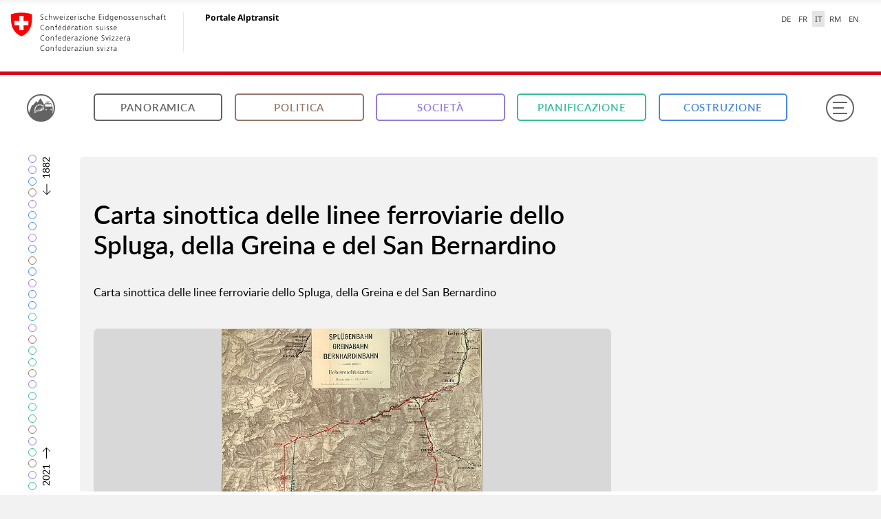

--- FILE ---
content_type: text/html; charset=utf-8
request_url: https://www.alptransit-portal.ch/it/media/file/2071
body_size: 29069
content:
<!DOCTYPE html>
<html class="no-js" lang="it">
<head>

<meta charset="utf-8">
<!-- 
	Site maintained by 4eyes GmbH, https://www.4eyes.ch

	This website is powered by TYPO3 - inspiring people to share!
	TYPO3 is a free open source Content Management Framework initially created by Kasper Skaarhoj and licensed under GNU/GPL.
	TYPO3 is copyright 1998-2026 of Kasper Skaarhoj. Extensions are copyright of their respective owners.
	Information and contribution at https://typo3.org/
-->

<base href="https://www.alptransit-portal.ch/">

<title>Media | Portale Alptransit</title>
<meta http-equiv="x-ua-compatible" content="IE=edge">
<meta name="generator" content="TYPO3 CMS">
<meta name="robots" content="index, follow">
<meta name="viewport" content="width=device-width, initial-scale=1, maximum-scale=1, user-scalable=no">
<meta name="twitter:card" content="summary">


<link rel="stylesheet" href="fileadmin/alptransit-portal.ch/templates/build/css/Main.css?1768400749" media="all">
<link rel="stylesheet" href="/_assets/e799cca3073eabb617dfebf5f7cabc53/Css/JQueryUi/jquery-ui.custom.css?1763372258" media="all">




<script src="fileadmin/alptransit-portal.ch/templates/build/js/Vendor/Modernizr.min.js?1768400749"></script>



		<link rel="shortcut icon" href="/fileadmin/alptransit-portal.ch/templates/build/Img/ico/favicon.ico">
		<link rel="apple-touch-icon" sizes="57x57" href="/fileadmin/alptransit-portal.ch/templates/build/Img/ico/apple-touch-icon-57x57.png">
		<link rel="apple-touch-icon" sizes="114x114" href="/fileadmin/alptransit-portal.ch/templates/build/Img/ico/apple-touch-icon-114x114.png">
		<link rel="apple-touch-icon" sizes="72x72" href="/fileadmin/alptransit-portal.ch/templates/build/Img/ico/apple-touch-icon-72x72.png">
		<link rel="apple-touch-icon" sizes="144x144" href="/fileadmin/alptransit-portal.ch/templates/build/Img/ico/apple-touch-icon-144x144.png">
		<link rel="apple-touch-icon" sizes="60x60" href="/fileadmin/alptransit-portal.ch/templates/build/Img/ico/apple-touch-icon-60x60.png">
		<link rel="apple-touch-icon" sizes="120x120" href="/fileadmin/alptransit-portal.ch/templates/build/Img/ico/apple-touch-icon-120x120.png">
		<link rel="apple-touch-icon" sizes="76x76" href="/fileadmin/alptransit-portal.ch/templates/build/Img/ico/apple-touch-icon-76x76.png">
		<link rel="icon" type="image/png" href="/fileadmin/alptransit-portal.ch/templates/build/Img/ico/favicon-96x96.png" sizes="96x96">
		<link rel="icon" type="image/png" href="/fileadmin/alptransit-portal.ch/templates/build/Img/ico/favicon-16x16.png" sizes="16x16">
		<link rel="icon" type="image/png" href="/fileadmin/alptransit-portal.ch/templates/build/Img/ico/favicon-32x32.png" sizes="32x32">
		<meta name="application-name" content="&nbsp;"/>
		<meta name="msapplication-TileColor" content="#f2f2f2" />
		<meta name="msapplication-TileImage" content="/fileadmin/alptransit-portal.ch/templates/build/Img/ico/mstile-144x144.png">
		<meta name="msapplication-square70x70logo" content="/fileadmin/alptransit-portal.ch/templates/build/Img/ico/mstile-70x70.png" />
		<meta name="msapplication-square150x150logo" content="/fileadmin/alptransit-portal.ch/templates/build/Img/ico/mstile-150x150.png" />
		<meta name="msapplication-square310x310logo" content="/fileadmin/alptransit-portal.ch/templates/build/Img/ico/mstile-310x310.png" />  		<script data-main="/fileadmin/alptransit-portal.ch/templates/build/js/Main" src="/fileadmin/alptransit-portal.ch/templates/build/js/Vendor/Require.js"></script>
    	<script>if(Modernizr.touchevents&&("ontouchstart"in window||0<navigator.msMaxTouchPoints)){var h=document.getElementsByTagName("html")[0];h.classList.add("is-touch");window.isTouch=!0}else window.isTouch=!1;</script>
<link rel="canonical" href="https://www.alptransit-portal.ch/it/media/file/2071"/>

<link rel="alternate" hreflang="de-CH" href="https://www.alptransit-portal.ch/de/medien/file/2071"/>
<link rel="alternate" hreflang="fr-CH" href="https://www.alptransit-portal.ch/fr/media/file/2071"/>
<link rel="alternate" hreflang="it-CH" href="https://www.alptransit-portal.ch/it/media/file/2071"/>
<link rel="alternate" hreflang="en-GB" href="https://www.alptransit-portal.ch/en/media/file/2071"/>
<link rel="alternate" hreflang="rm-RM" href="https://www.alptransit-portal.ch/rm/media/file/2071"/>
<link rel="alternate" hreflang="x-default" href="https://www.alptransit-portal.ch/de/medien/file/2071"/>
</head>
<body data-basic-layer="themes" data-header-bar data-timeline-bar>

<div class="mod_federation-header">
	<div class="clearfix">
		<section class="nav-services clearfix">
			<nav class="nav-lang"><ul><li> <a href="/de/medien/file/2071">DE</a> </li><li> <a href="/fr/media/file/2071">FR</a> </li><li> <a href="/it/media/file/2071" class="active" lang="it" aria-label="italiano selected" title="italiano selected">IT</a> </li><li> <a href="/rm/media/file/2071">RM</a> </li><li> <a href="/en/media/file/2071">EN</a> </li></ul></nav>
		</section>
	</div>
	<div class="clearfix">
		<a class="brand hidden-xs" title="Pagina iniziale" href="/it/">
			<img src="fileadmin/alptransit-portal.ch/templates/build/Img/logo-CH.svg" onerror="this.onerror=null; this.src='fileadmin/alptransit-portal.ch/templates/build/Img/logo-CH.png'"
				 alt="Pagina iniziale" />
			<h1>Portale Alptransit</h1>
		</a>
	</div>
	<div class="federation-header_separator"></div>
	<section class="nav-mobile yamm">
		<div class="table-row">
			<div class="nav-mobile-header">
				<div class="table-row">
          <span class="nav-mobile-logo">
            <img src="fileadmin/alptransit-portal.ch/templates/build/Img/swiss.svg" onerror="this.onerror=null; this.src='fileadmin/alptransit-portal.ch/templates/build/Img/swiss.png'"
				 alt="Confederatio Helvetica" />
          </span>
					<h1>
						<a title="Pagina iniziale" href="/it/">
						Portale Alptransit
					</a>
						</h1>
				</div>
			</div>
		</div>
	</section>
	<span class="federation-header_rounded-border"></span>
</div>
<div class="base-frame" tabindex="-1" aria-hidden="true"></div>
<div class="flex-frame" tabindex="-1" aria-hidden="true">
	<div class="flex"></div>
</div>
<header>
	<figure class="atp">
		<a href="/it/">
            <span>
                <svg xmlns="http://www.w3.org/2000/svg" viewBox="0 0 200 200" class="sign">
                    <path d="M0,132.2a107.87,107.87,0,0,0,200,.75h0a.52.52,0,0,1-.48.32h-6.86a.5.5,0,0,1-.33-.89,14.23,14.23,0,0,0,4.94-10.15c0-10.06.46-24.33-.8-34.25-1-8.07-4.24-15.87-6.61-23.74-.73-2.41-1.93-4.67-2.83-7-1.24-3.28-3.39-4.83-7-4.74-6.72.17-13.46.06-20.42.05a.53.53,0,0,1-.49-.7c2.33-5.9,8-9.93,13.79-9.94a13.46,13.46,0,0,0,3.33-.09c.72-.19,1.28-1,1.9-1.58-.65-.49-1.29-1.37-2-1.39-3.9-.13-7.82-.07-11.72-.07-9.21,0-18.43,0-27.64.06-.94,0-2.58.8-2.66,1.39-.27,2.07,1.56,1.74,2.73,1.64,7.31-.61,12.19,3,15.66,9.07a2.86,2.86,0,0,1,.3.79,3.4,3.4,0,0,1-.09.81c-4,0-8.14-.26-12.2.06-5.37.43-10,2.64-12.2,8-11.86,28.89-33.91,44.71-63.49,50.92-1.77.37-2.29.95-2.26,2.7.1,5.08.12,14.26,0,19.34a.11.11,0,0,0,0,0l-.81,0a6.41,6.41,0,0,1-1.33-4.38c.1-4.3.13-9,0-14.3-.09-3.67,1.07-5.19,4.89-6,22-4.45,38.69-14.4,49.83-29.88a.53.53,0,0,0-.08-.71,34.93,34.93,0,0,0-5.22-3.72.48.48,0,0,1-.2-.63l2.67-5.49c.31-.63.63-.72.89-.58a42.63,42.63,0,0,1,5.84,4,.5.5,0,0,0,.75-.14,85.78,85.78,0,0,0,4.39-9,15.91,15.91,0,0,1,1.24-2.35l-29-48.62a.5.5,0,0,0-.85,0L71.91,47.48a.5.5,0,0,1-.84,0L62.54,35.14a.5.5,0,0,0-.8,0L32.3,70.29a.5.5,0,0,1-.73,0L27.1,66.28a.5.5,0,0,0-.81.19L1,132.19a.55.55,0,0,1-1,0Zm143-21.11a5.22,5.22,0,0,1-5.36-5,5.36,5.36,0,0,1,4.89-5.21,5.12,5.12,0,0,1,5.26,5A5,5,0,0,1,143,111.09Zm41.16,0a5,5,0,0,1-4.94-5.28,5.15,5.15,0,0,1,5.1-4.9,5.33,5.33,0,0,1,5,5.05A5.22,5.22,0,0,1,184.18,111.1Zm-33.3-68.3a.5.5,0,0,1,.42-.79h10.93a37.68,37.68,0,0,0-3.85,4,31.44,31.44,0,0,0-2.24,4.41Zm-18,33c1.47-4.82,3.22-9.57,4.93-14.31.93-2.58,3.18-3,7.47-1.91a62.09,62.09,0,0,0,30.61.29c5-1.21,7.45-1.46,8.62,1.25,2.51,5.82,5.22,11.56,7.24,17.58a.52.52,0,0,1-.49.68H161.83q-13,0-25.95,0C133.19,79.41,132.11,78.35,132.88,75.85ZM113.49,92.66a.52.52,0,0,1,.13-.34c2.7-3.06,5.49-5.9,8.24-8.9.29-.35,1.17-.39,1.16.59l.44,20.82a1.48,1.48,0,0,1-1,1.37l-8.62,4.5a.28.28,0,0,1-.35-.28C113.45,104,113.43,98.36,113.49,92.66Zm-12.15,9.47a80.28,80.28,0,0,0,7.46-5.65.51.51,0,0,1,.82.42c0,4.8,0,9.33,0,13.87,0,.56-.21,1.33-.62,1.53-2.07,1-4.56,2-6.86,3a.49.49,0,0,1-.69-.44c-.05-2.78-.17-11.42-.19-12.51A.22.22,0,0,1,101.34,102.13ZM89.72,107.7a.57.57,0,0,1,.33-.47c2.13-.85,4.12-1.81,6.94-3.13a.54.54,0,0,1,.76.48c0,4.12,0,7.73-.06,11.36a1,1,0,0,1-.64.88c-2.05.7-4.14,1.12-6.51,1.76a.73.73,0,0,1-.92-.7C89.62,114,89.59,111,89.72,107.7Zm-9,2.68,5.19-1.71a.57.57,0,0,1,.76.54c0,3.11,0,6.57,0,9.57a.94.94,0,0,1-.79.93c-1.53.28-3.14.6-5,.89l-.6-.49-.15-9A.81.81,0,0,1,80.71,110.38Zm-7.85,1.81,3.92-.72.62.53.09,8.48-.51.6-4.09.64-.71-.61V113A.82.82,0,0,1,72.86,112.19Zm-7.15,1.32c1.22-.18,2.65-.46,3.82-.63a.29.29,0,0,1,.33.3v8.34a.69.69,0,0,1-.58.7c-1.1.18-2.49.47-3.67.67a.38.38,0,0,1-.44-.38v-8.35A.63.63,0,0,1,65.71,113.5ZM109.57,66a.52.52,0,0,1,.26.67l-2.54,6a.49.49,0,0,1-.65.25A34.59,34.59,0,0,0,93,70a.49.49,0,0,1-.49-.49v-7A41.93,41.93,0,0,1,109.57,66Zm-37.22-.2a41.92,41.92,0,0,1,17-3.6h0v7a.49.49,0,0,1-.49.49,34.59,34.59,0,0,0-13.61,3,.49.49,0,0,1-.65-.26l-2.54-6A.52.52,0,0,1,72.34,65.84ZM56.75,77.68a42.8,42.8,0,0,1,11.92-10,.51.51,0,0,1,.71.21l2.85,5.86a.48.48,0,0,1-.2.63,35.07,35.07,0,0,0-9.43,8,.48.48,0,0,1-.67.08l-4.78-3.77C56.6,78.23,56.57,77.9,56.75,77.68ZM47.89,96.19A42.1,42.1,0,0,1,54,81.36a.48.48,0,0,1,.68-.14c1.22.84,4.82,3.33,5.58,3.91a.2.2,0,0,1,0,.28,34.61,34.61,0,0,0-4.84,11.22A.49.49,0,0,1,55,97l-6.6-.2A.52.52,0,0,1,47.89,96.19Zm-.84,8.37q0-2.12.21-4.2a.51.51,0,0,1,.52-.46l6.53.14a.49.49,0,0,1,.48.55,35,35,0,0,0-.22,4v11.11a.5.5,0,0,1-.5.5H47.56a.5.5,0,0,1-.5-.5Zm0,15.16a.5.5,0,0,1,.51-.5l6.51.1a.5.5,0,0,1,.5.5v13.25a.5.5,0,0,1-.5.5H47.56a.5.5,0,0,1-.51-.5Z" />
                </svg>
            </span>
		</a>
	</figure>
	

<nav class="main">
    <div class="row align-middle">
        <div class="column small-0 medium-4 large-3"><a href="/it/panoramica" class="btn">Panoramica</a></div><div class="column small-0 medium-4 large-3"><a href="/it/panoramica/politica" class="btn" data-cat="politics">Politica</a></div><div class="column small-0 medium-4 large-3"><a href="/it/panoramica/societa" class="btn" data-cat="society">Società</a></div><div class="column small-0 medium-4 large-3"><a href="/it/panoramica/pianificazione" class="btn" data-cat="planning">Pianificazione</a></div><div class="column small-0 medium-4 large-3"><a href="/it/panoramica/costruzione" class="btn" data-cat="construction">Costruzione</a></div>
        <div class="column small-0 medium-0 large-5">
            <div class="search-wrap">
    <script>var sysLanguageUid = 2;</script>
    <div class="search-bar">
        <form method="get" class="search-form" action="/it/suchresultate" data-suggest="/it/suchresultate?type=7384" accept-charset="utf-8">
            <input type="hidden" name="L" value="2" />
            <input type="search" class="tx-solr-q js-solr-q tx-solr-suggest tx-solr-suggest-focus search-input" placeholder="Cerca" name="tx_solr[q]" />
            <div class="proposals" tabindex="0"></div>
            <input type="submit" class="tx-solr-submit" value="" />
            <svg xmlns="http://www.w3.org/2000/svg" viewBox="0 0 608 640" class="tx-solr-submit-icon">
                <path d="M603.79,613.19L413.61,405.71A240,240,0,0,0,70.29,70.29,240,240,0,0,0,240,480a238.18,238.18,0,0,0,150-52.65L580.2,634.81a16,16,0,1,0,23.59-21.62h0ZM32,240C32,125.31,125.31,32,240,32s208,93.31,208,208S354.69,448,240,448,32,354.69,32,240Z" />
            </svg>
        </form>
    </div>
</div>

        </div>
    </div>
</nav>

	<button id="menu" type="button" aria-label="Menu" >
	
	<span class="box">
            <span class="inner"></span>
        </span>
	</button>
</header>


    <main>
    	<section class="prologue">
	    	<div class="row">
		    	<div class="column medium-20 large-15">
			    	
						
					
			    	
	
		
	<div class="mod_media-detail">
		
				
<main data-cat="">
    <div class="row">
        <div class="column">
            <h1>
                Carta sinottica delle linee ferroviarie dello Spluga, della Greina e del San Bernardino
            </h1>
            <p class="lead">
                Carta sinottica delle linee ferroviarie dello Spluga, della Greina e del San Bernardino
            </p>
        </div>
    </div>
    <div class="row">
        <div class="column">
            <figure class="no-ratio">
                <a href="/Storages/User/Meilensteine/Pin_053/Bilder_053/Spluegenbahn_Greinabahn_Bernhardinbahn_CH-BAR_WW_E8100A_1976-161_16_1.jpg" data-media="image" data-size="3121x5049">
                    <img src="" data-small="/Storages/User/_processed_/7/2/csm_Spluegenbahn_Greinabahn_Bernhardinbahn_CH-BAR_WW_E8100A_1976-161_16_1_bb36353e23.jpg"
                         data-large="/Storages/User/_processed_/7/2/csm_Spluegenbahn_Greinabahn_Bernhardinbahn_CH-BAR_WW_E8100A_1976-161_16_1_a99513f702.jpg"
                         alt="Carta sinottica delle linee ferroviarie dello Spluga, della Greina e del San Bernardino" title="Carta sinottica delle linee ferroviarie dello Spluga, della Greina e del San Bernardino"/>
                    
                        <div class="description">
                            
                                <p>Carta sinottica delle linee ferroviarie dello Spluga, della Greina e del San Bernardino, 1908 (Archivio federale svizzero)</p>
                            
                        </div>
                    
                </a>
            </figure>
        </div>
    </div>

    
    <div id="media-overlay" class="pswp" tabindex="-1" role="dialog" aria-hidden="true">
    <div class="pswp__bg"></div>
    <div class="pswp__scroll-wrap">
        <div class="pswp__container">
            <div class="pswp__item"></div>
            <div class="pswp__item"></div>
            <div class="pswp__item"></div>
        </div>
        <div class="pswp__ui pswp__ui--hidden">
            <div class="pswp__top-bar">
                <div class="pswp__logo"></div>
                <div class="pswp__close"></div>
                <button class="pswp__button pswp__button--zoom" title="Espandi/Riduci">
                    <div class="in">
                        <svg xmlns="http://www.w3.org/2000/svg" viewBox="0 0 30 30">
                            <path d="M24.37,24.16l-5.94-6.48a7.48,7.48,0,1,0-.74.68l5.94,6.48a0.5,0.5,0,0,0,.74-0.67h0ZM6.5,12.5A6.5,6.5,0,1,1,13,19,6.51,6.51,0,0,1,6.5,12.5Z"/>
                            <path d="M17,13H9a0.5,0.5,0,0,1,0-1h8A0.5,0.5,0,0,1,17,13Z"/>
                        </svg>
                    </div>
                    <div class="out">
                        <svg xmlns="http://www.w3.org/2000/svg" viewBox="0 0 30 30">
                            <path d="M24.37,24.16l-5.94-6.48a7.48,7.48,0,1,0-.74.68l5.94,6.48a0.5,0.5,0,0,0,.74-0.67h0ZM6.5,12.5A6.5,6.5,0,1,1,13,19,6.51,6.51,0,0,1,6.5,12.5Z"/>
                            <path d="M17,12H13.5V8.5a0.5,0.5,0,1,0-1,0V12H9a0.5,0.5,0,0,0,0,1h3.5v3.5a0.5,0.5,0,0,0,1,0V13H17A0.5,0.5,0,0,0,17,12Z"/>
                        </svg>
                    </div>
                </button>
                <div class="pswp__preloader">
                    <div class="loader-container arc-rotate">
                        <div class="loader">
                            <div class="arc"></div>
                        </div>
                        <svg viewBox="0 0 24 24">
                            <path d="M18 11.438l3 3v4.547c0 1.078-0.938 2.016-2.016 2.016h-13.969c-1.078 0-2.016-0.938-2.016-2.016v-6.563l3 3 3.984-4.031 4.031 4.031zM21 5.016v6.563l-3-3-3.984 4.031-4.031-4.031-3.984 4.031-3-3.047v-4.547c0-1.078 0.938-2.016 2.016-2.016h13.969c1.078 0 2.016 0.938 2.016 2.016z"/>
                        </svg>
                    </div>
                </div>
            </div>
            <div class="pswp__share-modal pswp__share-modal--hidden pswp__single-tap">
                <div class="pswp__share-tooltip"></div>
            </div>
            <button class="pswp__button pswp__button--arrow--left" title="Evento precedente">
                <svg xmlns="http://www.w3.org/2000/svg" viewBox="0 0 30 30">
                    <path d="M8.28,8.28A9.5,9.5,0,1,1,5.5,15,9.44,9.44,0,0,1,8.28,8.28ZM15,23.5A8.5,8.5,0,1,0,6.5,15,8.51,8.51,0,0,0,15,23.5Z"/>
                    <path d="M9.15,14.65l4-4a0.5,0.5,0,1,1,.71.71L10.71,14.5H21a0.5,0.5,0,0,1,0,1H10.71l3.15,3.15a0.5,0.5,0,1,1-.71.71l-4-4a0.5,0.5,0,0,1,0-.71h0Z"/>
                </svg>
            </button>
            <button class="pswp__button pswp__button--arrow--right" title="Evento successivo">
                <svg xmlns="http://www.w3.org/2000/svg" viewBox="0 0 30 30">
                    <path d="M21.72,8.28A9.5,9.5,0,1,0,24.5,15,9.44,9.44,0,0,0,21.72,8.28ZM15,23.5A8.5,8.5,0,1,1,23.5,15,8.51,8.51,0,0,1,15,23.5Z"/>
                    <path d="M20.85,14.65l-4-4a0.5,0.5,0,0,0-.71.71l3.15,3.15H9a0.5,0.5,0,0,0,0,1H19.29l-3.15,3.15a0.5,0.5,0,1,0,.71.71l4-4a0.5,0.5,0,0,0,0-.71h0Z"/>
                </svg>
            </button>
            <div class="pswp__caption">
                <div class="pswp__caption__center"></div>
            </div>
            <div class="pswp__counter"></div>
        </div>
    </div>
</div>


    <section class="content">
    <div class="row">
        <div class="column">
            <aside>
                <div class="media-detail_file-info">
					<dl>
						
							<div>
								<dt>Titolo</dt>
								<dd>Carta sinottica delle linee ferroviarie dello Spluga, della Greina e del San Bernardino</dd>
							</div>
						

						

						
							<div>
								<dt>Nome del file</dt>
								<dd>Spluegenbahn_Greinabahn_Bernhardinbahn_CH-BAR_WW_E8100A_1976-161_16_1.jpg</dd>
							</div>
						

						
							<div>
								<dt>Formato</dt>
								<dd>
									JPG
								</dd>
							</div>
						

						
							<div>
								<dt>Dimensioni</dt>
								<dd>
									3121 x 5049
								</dd>
							</div>
						

						
							<div>
								<dt>Dimensione file</dt>
								<dd>
									8.0 MB
								</dd>
							</div>
						
						
								
										<div>
											<dt>Fonte</dt>
											<dd>Archivio federale svizzero</dd>
										</div>
									
							
						<div class="manifest-viewer-url-info">
							<dt>URL per il IIIF-viewer:</dt>
							<dd>
								<div class="mod_copy-text">
									<span class="copy-text-content" data-copy-text="content">https://api.alptransit-portal.ch/manifests/Meilensteine/Pin_053/Bilder_053/Spluegenbahn_Greinabahn_Bernhardinbahn_CH-BAR_WW_E8100A_1976-161_16_1.json</span>
									<div data-copy-text="trigger" class="copy-text-button" data-copy-text-tooltip="Link copiato!">
										Copia link
									</div>
								</div>
							</dd>
						</div>
					</dl>
                </div>
            </aside>
        </div>
    </div>
</section>

    <section class="related">
        
            <section class="media">
    <div class="related-events-header">
        <div class="related-events-title">
            <h2>
                Eventi referenziati
            </h2>
            <div class="related-events-explanation-icon" title="Maggiori informazioni sull&#039;evento" data-related-events="trigger">?</div>
        </div>

        <div class="related-events-explanation is-hidden" data-related-events="explanation">
            <p>
                Grazie a testi, foto, filmati e grafici, un evento fornisce informazioni storiche sulla NFTA. Il presente documento è parte dei seguenti eventi:
            </p>
        </div>
    </div>
    <nav class="tabs row small-collapse medium-uncollapse">
        <div class="column">
            <div class="on">
                Eventi
                <span>1</span>
            </div>
        </div>
    </nav>
    <section class="tab-content show">
        <section class="list">
            <div class="row">
                <div class="column">
                    <div class="events">
                        
                            
<div class="item" data-cat="politics" id="event261">
    <figure>
        <div class="ratio">
            
                    <a href="/it/panoramica/politica/eventi/ereignis/la-rinuncia-della-svizzera-orientale/true">
                        
    
            <img src="" data-small="/Storages/User/_processed_/1/0/csm_Eisenbahnbruecken_ueber_die_Sitter_bei_Bruggen__St_Gallen__Postkarte_-_Titelbild_5263b8ee63.jpg" data-large="/Storages/User/_processed_/1/0/csm_Eisenbahnbruecken_ueber_die_Sitter_bei_Bruggen__St_Gallen__Postkarte_-_Titelbild_19a6dd96e1.jpg" alt="I ponti di Bruggen" title="I ponti di Bruggen" />
            <div class="loader-container arc-rotate">
                <div class="loader">
                    <div class="arc"></div>
                </div>
                <svg viewBox="0 0 24 24">
                    <path d="M18 11.438l3 3v4.547c0 1.078-0.938 2.016-2.016 2.016h-13.969c-1.078 0-2.016-0.938-2.016-2.016v-6.563l3 3 3.984-4.031 4.031 4.031zM21 5.016v6.563l-3-3-3.984 4.031-4.031-4.031-3.984 4.031-3-3.047v-4.547c0-1.078 0.938-2.016 2.016-2.016h13.969c1.078 0 2.016 0.938 2.016 2.016z"></path>
                </svg>
            </div>
        

                    </a>
                
            <figcaption>
                <a class="cat" href="/it/panoramica/politica">Politica</a>
            </figcaption>
        </div>
    </figure>
    <section>
        <span class="date">29. novembre 1989</span>
        <h2>
            
                    <a href="/it/panoramica/politica/eventi/ereignis/la-rinuncia-della-svizzera-orientale/true">La rinuncia della Svizzera orientale</a>
                
        </h2>
        <p>Sfumato il sogno di una propria linea ferroviaria verso i Grigioni, la Svizzera orientale si accontenta di essere integrata nella «variante rete».</p>
        
                <a class="btn" href="/it/panoramica/politica/eventi/ereignis/la-rinuncia-della-svizzera-orientale/true">Mostra evento</a>
            
    </section>
</div>



                        
                    </div>
                </div>
            </div>
        </section>
    </section>
</section>
        

        
    </section>
</main>

			
	</div>

	

			    </div>
		    </div>
    	</section>
    	<section class="list">
	    	<div class="row">
	    		<div class="column medium-20 large-15">
					
	    		</div>
	    	</div>
    	</section>
    </main>


<footer id="footer">
    <div class="row align-center">
        <div class="column shrink">
            <figure class="atp">
                <a href="/it/">
                    <span>
                        <svg xmlns="http://www.w3.org/2000/svg" viewBox="0 0 200 200" class="sign">
                            <path d="M0,132.2a107.87,107.87,0,0,0,200,.75h0a.52.52,0,0,1-.48.32h-6.86a.5.5,0,0,1-.33-.89,14.23,14.23,0,0,0,4.94-10.15c0-10.06.46-24.33-.8-34.25-1-8.07-4.24-15.87-6.61-23.74-.73-2.41-1.93-4.67-2.83-7-1.24-3.28-3.39-4.83-7-4.74-6.72.17-13.46.06-20.42.05a.53.53,0,0,1-.49-.7c2.33-5.9,8-9.93,13.79-9.94a13.46,13.46,0,0,0,3.33-.09c.72-.19,1.28-1,1.9-1.58-.65-.49-1.29-1.37-2-1.39-3.9-.13-7.82-.07-11.72-.07-9.21,0-18.43,0-27.64.06-.94,0-2.58.8-2.66,1.39-.27,2.07,1.56,1.74,2.73,1.64,7.31-.61,12.19,3,15.66,9.07a2.86,2.86,0,0,1,.3.79,3.4,3.4,0,0,1-.09.81c-4,0-8.14-.26-12.2.06-5.37.43-10,2.64-12.2,8-11.86,28.89-33.91,44.71-63.49,50.92-1.77.37-2.29.95-2.26,2.7.1,5.08.12,14.26,0,19.34a.11.11,0,0,0,0,0l-.81,0a6.41,6.41,0,0,1-1.33-4.38c.1-4.3.13-9,0-14.3-.09-3.67,1.07-5.19,4.89-6,22-4.45,38.69-14.4,49.83-29.88a.53.53,0,0,0-.08-.71,34.93,34.93,0,0,0-5.22-3.72.48.48,0,0,1-.2-.63l2.67-5.49c.31-.63.63-.72.89-.58a42.63,42.63,0,0,1,5.84,4,.5.5,0,0,0,.75-.14,85.78,85.78,0,0,0,4.39-9,15.91,15.91,0,0,1,1.24-2.35l-29-48.62a.5.5,0,0,0-.85,0L71.91,47.48a.5.5,0,0,1-.84,0L62.54,35.14a.5.5,0,0,0-.8,0L32.3,70.29a.5.5,0,0,1-.73,0L27.1,66.28a.5.5,0,0,0-.81.19L1,132.19a.55.55,0,0,1-1,0Zm143-21.11a5.22,5.22,0,0,1-5.36-5,5.36,5.36,0,0,1,4.89-5.21,5.12,5.12,0,0,1,5.26,5A5,5,0,0,1,143,111.09Zm41.16,0a5,5,0,0,1-4.94-5.28,5.15,5.15,0,0,1,5.1-4.9,5.33,5.33,0,0,1,5,5.05A5.22,5.22,0,0,1,184.18,111.1Zm-33.3-68.3a.5.5,0,0,1,.42-.79h10.93a37.68,37.68,0,0,0-3.85,4,31.44,31.44,0,0,0-2.24,4.41Zm-18,33c1.47-4.82,3.22-9.57,4.93-14.31.93-2.58,3.18-3,7.47-1.91a62.09,62.09,0,0,0,30.61.29c5-1.21,7.45-1.46,8.62,1.25,2.51,5.82,5.22,11.56,7.24,17.58a.52.52,0,0,1-.49.68H161.83q-13,0-25.95,0C133.19,79.41,132.11,78.35,132.88,75.85ZM113.49,92.66a.52.52,0,0,1,.13-.34c2.7-3.06,5.49-5.9,8.24-8.9.29-.35,1.17-.39,1.16.59l.44,20.82a1.48,1.48,0,0,1-1,1.37l-8.62,4.5a.28.28,0,0,1-.35-.28C113.45,104,113.43,98.36,113.49,92.66Zm-12.15,9.47a80.28,80.28,0,0,0,7.46-5.65.51.51,0,0,1,.82.42c0,4.8,0,9.33,0,13.87,0,.56-.21,1.33-.62,1.53-2.07,1-4.56,2-6.86,3a.49.49,0,0,1-.69-.44c-.05-2.78-.17-11.42-.19-12.51A.22.22,0,0,1,101.34,102.13ZM89.72,107.7a.57.57,0,0,1,.33-.47c2.13-.85,4.12-1.81,6.94-3.13a.54.54,0,0,1,.76.48c0,4.12,0,7.73-.06,11.36a1,1,0,0,1-.64.88c-2.05.7-4.14,1.12-6.51,1.76a.73.73,0,0,1-.92-.7C89.62,114,89.59,111,89.72,107.7Zm-9,2.68,5.19-1.71a.57.57,0,0,1,.76.54c0,3.11,0,6.57,0,9.57a.94.94,0,0,1-.79.93c-1.53.28-3.14.6-5,.89l-.6-.49-.15-9A.81.81,0,0,1,80.71,110.38Zm-7.85,1.81,3.92-.72.62.53.09,8.48-.51.6-4.09.64-.71-.61V113A.82.82,0,0,1,72.86,112.19Zm-7.15,1.32c1.22-.18,2.65-.46,3.82-.63a.29.29,0,0,1,.33.3v8.34a.69.69,0,0,1-.58.7c-1.1.18-2.49.47-3.67.67a.38.38,0,0,1-.44-.38v-8.35A.63.63,0,0,1,65.71,113.5ZM109.57,66a.52.52,0,0,1,.26.67l-2.54,6a.49.49,0,0,1-.65.25A34.59,34.59,0,0,0,93,70a.49.49,0,0,1-.49-.49v-7A41.93,41.93,0,0,1,109.57,66Zm-37.22-.2a41.92,41.92,0,0,1,17-3.6h0v7a.49.49,0,0,1-.49.49,34.59,34.59,0,0,0-13.61,3,.49.49,0,0,1-.65-.26l-2.54-6A.52.52,0,0,1,72.34,65.84ZM56.75,77.68a42.8,42.8,0,0,1,11.92-10,.51.51,0,0,1,.71.21l2.85,5.86a.48.48,0,0,1-.2.63,35.07,35.07,0,0,0-9.43,8,.48.48,0,0,1-.67.08l-4.78-3.77C56.6,78.23,56.57,77.9,56.75,77.68ZM47.89,96.19A42.1,42.1,0,0,1,54,81.36a.48.48,0,0,1,.68-.14c1.22.84,4.82,3.33,5.58,3.91a.2.2,0,0,1,0,.28,34.61,34.61,0,0,0-4.84,11.22A.49.49,0,0,1,55,97l-6.6-.2A.52.52,0,0,1,47.89,96.19Zm-.84,8.37q0-2.12.21-4.2a.51.51,0,0,1,.52-.46l6.53.14a.49.49,0,0,1,.48.55,35,35,0,0,0-.22,4v11.11a.5.5,0,0,1-.5.5H47.56a.5.5,0,0,1-.5-.5Zm0,15.16a.5.5,0,0,1,.51-.5l6.51.1a.5.5,0,0,1,.5.5v13.25a.5.5,0,0,1-.5.5H47.56a.5.5,0,0,1-.51-.5Z"/>
                        </svg>
                    </span>
                    <svg viewBox="0 0 447.06 128.33" class="logo">
                        <path d="M357.3,90.92l11.85-4.43a81.08,81.08,0,0,0-2.31,8.25,29.9,29.9,0,0,0-.54,8.13c1,9.12,9.61,13.58,18.13,9.35,3.58-1.78,6.72-4.24,10.32-6.47l-0.64,3.55c-1.53,8.71,2.63,14.79,11,16.17a20.89,20.89,0,0,0,12.44-1.87,48.22,48.22,0,0,0,18.55-15.25c0.49-.64.26-1.75,0.4-2.89-4.64,3.24-8.44,6.5-12.8,9a23.72,23.72,0,0,1-9.29,2.69,5.51,5.51,0,0,1-6.42-5.66,13.33,13.33,0,0,1,.56-3.76C412,96,419.05,86,426.74,76.39c3.34,1.36,6.43,2.59,9.46,4s5.94,2.88,8.83,4.34c4.25-6,2.09-10.07-9-16.28,7.81-10.31,7.95-12.8-.25-17.38-3.08,2.68-5.46,4.63-9.15,8.27-3,2.91-4.12,3.58-11.11,2.85-1.68-.18-3.4-0.45-5.1-0.76-3.24-.6-4,1.28-4.79,3s0,3.57,2.29,4.74c2,1.05,4.2,1.91,6.46,3-0.32.42-.62,0.79-0.88,1.17-5,7.39-9.42,15.1-14.81,22.2-2.69,3.54-7,6.22-11,8.74-1.35.84-4.91,1.44-6.76-.07-1.58-1.29-1.81-3.53-1.69-6a11.85,11.85,0,0,1,1.29-5c3.14-5.71,6.32-11.43,10-16.87,5.44-8,4.69-11.07-5.75-16.64a0.82,0.82,0,0,0-.8-0.15c-2.15,3.47-1.31,4.07-7.87,14.12-4.35,6.67-13.1,11-18.51,13.19a16.74,16.74,0,0,0-.25-1.88c-1.57-7.72-3.25-15.35-5.19-23a4.14,4.14,0,0,1,1.29-4.5,47.23,47.23,0,0,0,5.91-6.69c2-2.82.75-6.65-2.78-9a3.11,3.11,0,0,0-2.15-.47c-6.64,2.49-11.5,6.42-12,12.88-0.24,3.36-1.58,5.94-3.18,8.93a33,33,0,0,1-3.74,5.38,88.14,88.14,0,0,1-8.74,9.4c-2.14,2-5.85,3.69-9.52,1.53-3.48-2-2.69-5.51-2.16-8.36,1.64-8.92,6.5-16.39,11-24.25a5.32,5.32,0,0,0,.2-4.38c-3-7-7.61-8.36-14.38-4.38-7.93,4.68-13.7,11-18.89,17.69-0.61.78-1.27,1.53-1.89,2.3a3.37,3.37,0,0,1,.12-2.53c2-6,4.54-11.87,6.15-18,1.36-5.1-1.17-8.88-5.88-10.53-4-1.39-5.08-.93-5.94,2.27-0.33,1.22-.78,2.42-1.22,3.61a95.21,95.21,0,0,1-16.8,29.27,26.09,26.09,0,0,1-5.3,4.71c-2.67,1.77-4.75,1.05-5.15-1.88a23.71,23.71,0,0,1,.08-9c1.48-5.72,3.69-11.29,5.73-16.89,2.27-6.14-1.77-10.92-9.91-11.31-0.38.89-.75,1.77-1.16,2.73-12.11-8.84-22.6-4.18-28.49,3.16a34.83,34.83,0,0,0-7.7,16.4q-0.46,5.25-.91,10.5A21.11,21.11,0,0,1,210,67c-1.55,1.41-3.39,2.53-5.68,1.85s-2.62-2.56-2.86-4.39c-0.93-6.79.77-13.38,2.43-20,1.16-4.61,1.07-4.91-4.47-6.48-1.6-.45-3.25-0.82-4.9-1.14-3.57-.71-7.17-1.33-10.85-1.94,0.27-1.92.49-3.69,0.77-5.46s0.73-3.72,1-5.58c0.08-.6,0-1.59-0.48-1.79-3.65-1.65-7.7-2-10.55,1.49-3.49,4.35-2.66,9,2.1,12.42,1.29,0.94,1.72,1.83,1.3,3.23-1.38,4.65-2.35,9.38-3.88,14C172,59,170,64.87,165.39,69.72c-1.66,1.77-3.47,3.1-6.44,2.66a11,11,0,0,1-1.52-.31c-3.21-.81-5.79-6.27-6.38-8.72-2.9-12.17-1.53-24.5.5-36.72,6.83-.84,13.32-1.49,19.8-2,0.59-7.05-2.93-9.4-15.67-9.57,2.11-12.5.82-15.16-8.51-15C145.7,4,143.78,8.1,143,12.24c-0.74,3.93-2.66,6.26-7.74,7.13-1.77.31-3.38,1.36-5.12,2-3.12,1.06-2.8,3.09-2.64,5,0.18,2,1.8,3.09,4.32,3,2.28-.08,4.56-0.37,6.57-0.52-0.74,7.93-1.61,15.82-1.86,23.69-0.23,7.25.49,14.41,3.72,21.1,2.88,5.89,12,8.29,19.61,7.11,0.66-.12,1.07-0.18,1.57-0.31a19.75,19.75,0,0,0,3.56-1.2c2.81-1.25,5.18-4.2,6.92-6.7,3.1-4.12,5.46-11.17,5.76-11.91,1.29-3.84,2.3-8,3.26-12.16,0.74-3.19,1.3-6.41,2-9.84,3.9,0.91,7.52,1.8,11.13,2.73-3.2,8.8-4.74,17.4-3.23,26.22,0.91,5.25,4.16,9.1,8.48,10,4.86,1,8.91-.75,12.7-5.64,1.22-1.58,2.28-3.24,3.3-4.74a35.66,35.66,0,0,0,3.3,6.46,11.41,11.41,0,0,0,17.48,1.16,35.63,35.63,0,0,0,4.58-6c1.45-2.29,2.54-4.77,4-7.45,0.81,3.19,1.2,6.07,2.23,8.76,2.75,7.08,9.69,9.22,15.91,4.4,4.22-3.27,7.56-7.56,11-11.62,2.1-2.49,3.38-5.51,5.06-8.28-0.6,3.3-1.87,6.38-2.67,9.56a81.08,81.08,0,0,0-2.71,13.61c-0.25,3.42,2.82,6.1,6.14,6.19a3.8,3.8,0,0,0,3-1.6c5.19-14,14.6-25.82,26.31-36.29a48.84,48.84,0,0,1,4.77-3.4c-2.06,4.36-4.6,8.36-6.66,12.54-3.61,7.27-6.07,14.84-5,23.11a13.38,13.38,0,0,0,19.85,9.94l0.23-.14a13.47,13.47,0,0,0,1.43-1.06c0.08-.08,2.38-1.95,2.41-2a129.85,129.85,0,0,0,9.65-9.69,51.4,51.4,0,0,0,7.79-10.28c0.68,2.88,1.4,5.31,1.78,8,0.59,4.1.92,8.21,1.26,12.31,0.15,1.83-.73,2.82-2.94,2.57-2.9-.33-5.83-0.4-8.68-0.94-3.52-.66-4.57-0.19-5.11,3-0.47,2.74.61,5,3,6.75,6.9,5,20.18,4.93,24-5l0.17-.43L357,91ZM239.73,61.05a17.06,17.06,0,0,1-4.35,4.68,8.12,8.12,0,0,1-5.27,1.34c-1.11-.2-2-2.24-2.61-3.58a9.06,9.06,0,0,1-.39-3c1.33-9.22,4-17.88,10.89-25.16,3.14-3.29,6.82-4,10.57-2.17,0.88,0.44,1.88,1.72,1.71,2.4C248,44.47,245,53.14,239.73,61.05ZM77,90.55c-3.37-4.56-5.8-9.78-8.56-14.75a2.86,2.86,0,0,1,.33-1.89c1.54-4.25,3.86-8.46,4.82-12.72a75.86,75.86,0,0,0-1.39-38.76,29.33,29.33,0,0,0-5.89-10.76C62.29,6.93,55,8.61,51.74,15A38,38,0,0,0,48,27c-1.92,14.65.78,28.25,4.4,41.53,0.9,3.23,3.15,6.13,1.63,10.08-0.19.49,0.84,1.25,1.39,1.8S57.1,81.39,57,81.79c-0.72,3-1.14,6.16-2.6,8.92a4.68,4.68,0,0,1-7,1.71c-0.11-.11-0.24-0.2-0.35-0.33a16.06,16.06,0,0,1-3.59-6.53c-1.3-5.87-2-11.9-2.8-17.92-0.85-7-6.47-9.46-14.75-5.88,0,1.06-.05,2.12-0.07,3a48.77,48.77,0,0,0-7.13,0A20.08,20.08,0,0,0,1.4,80c-3,11.35-.93,21.54,4.15,30.81,2.27,4.15,5.3,7.83,10.06,9.92,6.77,3,14.72-.27,16.91-7.31,1.2-3.89,1.23-8,1.73-12a52.81,52.81,0,0,0,0-5.41c4.36,5.75,7.74,11.37,16.28,10.13,8.08-1.11,10.17-6.8,12.53-12.76,0.39,0.63.78,1.25,1.18,1.85C67,99.35,70,103.16,74.36,105.81c3.38,2.07,7.1,3,10.82.58,4-2.59,5.64-6.48,5.68-11.23C84.56,96.94,80,94.63,77,90.55ZM27.75,104.92A8.5,8.5,0,0,1,23.29,109c-1.68.54-3.3-1.19-4.38-2.21a8.34,8.34,0,0,1-1.64-2.46C14.1,95.4,12.39,86.18,15.4,76.11,16.76,71.56,19.9,69,24.34,69c1.06,0,2.69.89,2.77,1.66,0.87,8.67,1.82,17.33,2.45,26A18.77,18.77,0,0,1,27.75,104.92Zm33-89C68,19.72,71,56.78,66.49,68.07,61,62.81,55.84,20.66,60.71,15.92Zm61.85,21.6c-7.14-3.39-12.77-2-16.69,4.48a88.59,88.59,0,0,0-4.13,8.59,14.45,14.45,0,0,1-.23-2.26c0.33-4.53,1.15-9.11,1.07-13.59-0.07-5.76-6.82-9-13.38-6.78,0.37,7.6,1,15.16,1.25,22.75C91,68.14,91.37,85.58,93,102.84a55,55,0,0,0,4.71,17c2.76,6.07,9.68,7.52,15.25,4.22-5.51-12.21-7.85-25.2-9.57-38.66,12.33,6.2,21.23-.42,25.18-8.71a44.77,44.77,0,0,0,3.52-27.55C131.16,44,128,40.12,122.56,37.52ZM117.73,72a27,27,0,0,1-4.26,7.58c-1.71,2.26-4.46,2.77-7.33,2.1-2-.46-3.12-1.29-3.46-3.42-1.63-10.37.13-20.59,5.07-30.61a19.8,19.8,0,0,1,3.3-4.65c2.47-2.65,4.9-2.52,6.34.27A30.89,30.89,0,0,1,119,47.4C120.17,56.13,120.31,64.1,117.73,72Zm275.71-27.3a13,13,0,0,1,3.2-10.37c1.12-1.36,2.86-1.83,5.67-1.31,2.37,2.07,5,4,6.88,6.36a3.83,3.83,0,0,1,0,4.14,39.91,39.91,0,0,1-6.53,6.15c-2.53,2-5.55,1.26-7.72-1.66A7.62,7.62,0,0,1,393.44,44.73Zm-221.72,65.7a10.06,10.06,0,0,1,3.07.42,5.93,5.93,0,0,1,2.14,1.16,4.62,4.62,0,0,1,1.26,1.79,6.17,6.17,0,0,1,.41,2.28,6.31,6.31,0,0,1-.43,2.36,4.9,4.9,0,0,1-1.29,1.84,6,6,0,0,1-2.15,1.2,9.62,9.62,0,0,1-3,.43h-2.46v6.23H166v-17.7h5.75Zm0,8.9a5,5,0,0,0,1.58-.23,3,3,0,0,0,1.12-.65,2.63,2.63,0,0,0,.67-1,4,4,0,0,0,.22-1.35,3.59,3.59,0,0,0-.22-1.29,2.55,2.55,0,0,0-.66-1,2.93,2.93,0,0,0-1.11-.62,5.31,5.31,0,0,0-1.59-.21h-2.46v6.35h2.46Zm31.18,0a9.9,9.9,0,0,1-.64,3.6,8.46,8.46,0,0,1-1.82,2.87,8.24,8.24,0,0,1-2.83,1.89,10.23,10.23,0,0,1-7.33,0,8.3,8.3,0,0,1-2.83-1.89,8.48,8.48,0,0,1-1.83-2.87,10.35,10.35,0,0,1,0-7.21,8.49,8.49,0,0,1,1.83-2.87,8.33,8.33,0,0,1,2.83-1.89,9.55,9.55,0,0,1,3.66-.68,10,10,0,0,1,2.53.31,8.91,8.91,0,0,1,2.18.88,8,8,0,0,1,1.78,1.38,8.37,8.37,0,0,1,1.34,1.82,8.93,8.93,0,0,1,.84,2.18A10.39,10.39,0,0,1,202.9,119.29Zm-3.37,0a8.13,8.13,0,0,0-.39-2.61,5.6,5.6,0,0,0-1.11-2,4.8,4.8,0,0,0-1.76-1.24,6.56,6.56,0,0,0-4.66,0,4.85,4.85,0,0,0-1.76,1.24,5.55,5.55,0,0,0-1.12,2,8.92,8.92,0,0,0,0,5.23,5.5,5.5,0,0,0,1.12,2,4.86,4.86,0,0,0,1.76,1.23,6.56,6.56,0,0,0,4.66,0,4.81,4.81,0,0,0,1.76-1.23,5.55,5.55,0,0,0,1.11-2A8.14,8.14,0,0,0,199.54,119.29Zm25,8.85h-3a1.31,1.31,0,0,1-1.22-.66l-3.72-5.67a1.3,1.3,0,0,0-.46-0.45,1.61,1.61,0,0,0-.74-0.13H214v6.92H210.7v-17.7h5.4a11.22,11.22,0,0,1,3.09.37,5.93,5.93,0,0,1,2.12,1,4.12,4.12,0,0,1,1.22,1.61,5.6,5.6,0,0,1,.13,3.75,4.93,4.93,0,0,1-.76,1.44,5.14,5.14,0,0,1-1.22,1.14,6.13,6.13,0,0,1-1.66.77,3.2,3.2,0,0,1,.59.43,3.06,3.06,0,0,1,.49.59Zm-8.47-9.28a5.08,5.08,0,0,0,1.62-.23,3.15,3.15,0,0,0,1.14-.64,2.6,2.6,0,0,0,.67-1,3.37,3.37,0,0,0,.22-1.24,2.52,2.52,0,0,0-.89-2.07,4.25,4.25,0,0,0-2.71-.72H214v5.88h2.06Zm27.19-5.72H237.9v15h-3.29v-15h-5.34v-2.71h14v2.71Zm20.67,15h-2.55a1.08,1.08,0,0,1-.7-0.22,1.32,1.32,0,0,1-.4-0.53l-1.32-3.61H251.6l-1.32,3.61a1.18,1.18,0,0,1-.38.51,1.06,1.06,0,0,1-.7.23h-2.57l7-17.7H257Zm-5.82-6.69-2.15-5.89q-0.16-.39-0.33-0.93c-0.11-.36-0.23-0.75-0.34-1.16q-0.16.62-.33,1.17c-0.11.36-.22,0.68-0.33,0.95l-2.14,5.86h5.63Zm22.92,4v2.72H270.64v-17.7h3.29v15H281Z"/>
                    </svg>
                </a>
            </figure>
        </div>
    </div>
    <div class="row align-center">
        <div class="leadOut column small-0 medium-15 large-15">
            
	
	<p>Il portale Alptransit presenta una raccolta di materiale d'archivio sulla NFTA. <br>Le fonti audiovisive e scritte illustrano la storia del più ambizioso progetto <br>infrastrutturale svizzero degli ultimi decenni.</p>


        </div>
    </div>
    <div class="row align-center">
        <div class="column">
            <figure class="bund">
                <svg viewBox="0 0 343 39">
	<g>
		<g>
			<path d="M177.14,2h1.3a2.34,2.34,0,0,1,2.62,2.61c0,1.9-1.27,2.63-3,2.63h-.92Zm.52,4.79h.43c1.49,0,2.45-.61,2.45-2.21a1.9,1.9,0,0,0-2.12-2.13h-.76Z" />
			<path d="M183.2,2.36h-.47V1.73h.47Zm-.47,1h.47V7.21h-.47Z" />
			<path d="M184.93,3.38h.47l0,.7h0a1.3,1.3,0,0,1,1.22-.79c1.13,0,1.58.84,1.58,2s-.53,2-1.58,2a1.18,1.18,0,0,1-1.19-.75h0V8.78h-.47Zm1.61.31c-.84,0-1.14.9-1.14,1.6s.3,1.6,1.14,1.6,1.13-.86,1.13-1.6S187.44,3.69,186.54,3.69Z" />
			<path d="M191.93,6.59h0a1.36,1.36,0,0,1-1.22.71c-1.09,0-1.26-.74-1.26-1.09,0-1.28,1.37-1.34,2.36-1.34h.09V4.68c0-.66-.23-1-.87-1a2,2,0,0,0-1.13.32V3.55A3.06,3.06,0,0,1,191,3.29c.94,0,1.34.42,1.34,1.42V6.4a5.23,5.23,0,0,0,0,.81h-.47Zm0-1.31h-.14c-.82,0-1.79.08-1.79.92,0,.5.36.69.79.69,1.12,0,1.14-1,1.14-1.38Z" />
			<path d="M194.07,4.23a6.73,6.73,0,0,0,0-.85h.47v.73h0a1.12,1.12,0,0,1,1-.82,1.57,1.57,0,0,1,.33,0v.5a1.21,1.21,0,0,0-.34-.05c-.75,0-1,.84-1,1.53v1.9h-.47Z" />
			<path d="M198.81,3.78h-.88V6.26c0,.34.13.63.52.63a1.09,1.09,0,0,0,.43-.09l0,.39a1.56,1.56,0,0,1-.58.11c-.84,0-.87-.58-.87-1.28V3.78h-.75v-.4h.75V2.45l.47-.16V3.38h.88Z" />
			<path d="M200.71,2.36h-.47V1.73h.47Zm-.47,1h.47V7.21h-.47Z" />
			<path d="M207.11,7.21V4.66c0-.54-.2-1-.81-1s-1,.45-1,1.4V7.21h-.47V4.66c0-.54-.2-1-.81-1s-1,.45-1,1.4V7.21h-.47V4.28c0-.3,0-.6,0-.9h.46V4h0a1.21,1.21,0,0,1,1.2-.74,1,1,0,0,1,1,.81h0a1.3,1.3,0,0,1,1.23-.81,1.17,1.17,0,0,1,1.21,1.28V7.21Z" />
			<path d="M211.89,7.09a3.26,3.26,0,0,1-1.11.21c-1.27,0-1.74-.86-1.74-2s.64-2,1.61-2,1.53.87,1.53,1.9v.24h-2.62a1.29,1.29,0,0,0,1.26,1.46,2.35,2.35,0,0,0,1.07-.29ZM211.66,5c0-.67-.27-1.33-1-1.33A1.25,1.25,0,0,0,209.56,5Z" />
			<path d="M213.66,4.28c0-.3,0-.6,0-.9h.46v.68h0a1.22,1.22,0,0,1,1.24-.77c.95,0,1.31.63,1.31,1.47V7.21h-.47V4.88c0-.72-.26-1.19-.91-1.19-.86,0-1.14.76-1.14,1.4V7.21h-.47Z" />
			<path d="M220.07,3.78h-.87V6.26c0,.34.13.63.51.63a1.19,1.19,0,0,0,.44-.09l0,.39a1.66,1.66,0,0,1-.58.11c-.84,0-.87-.58-.87-1.28V3.78H218v-.4h.75V2.45l.47-.16V3.38h.87Z" />
			<path d="M223,3.29a1.78,1.78,0,0,1,1.78,2,1.8,1.8,0,1,1-3.57,0A1.79,1.79,0,0,1,223,3.29Zm0,3.6c.82,0,1.27-.71,1.27-1.6s-.45-1.6-1.27-1.6-1.27.72-1.27,1.6S222.17,6.89,223,6.89Z" />
			<path d="M229.25,3.78h-.77v-.4h.77V3.1c0-.8,0-1.62,1-1.62a1.12,1.12,0,0,1,.44.08l0,.41a.87.87,0,0,0-.37-.08c-.65,0-.58.7-.58,1.16v.33h.86v.4h-.86V7.21h-.48Z" />
			<path d="M234.58,7.09a3.26,3.26,0,0,1-1.11.21c-1.27,0-1.74-.86-1.74-2s.65-2,1.61-2,1.53.87,1.53,1.9v.24h-2.62a1.29,1.29,0,0,0,1.26,1.46,2.35,2.35,0,0,0,1.07-.29ZM234.35,5c0-.67-.27-1.33-1-1.33A1.25,1.25,0,0,0,232.25,5Z" />
			<path d="M239.39,7.21h-.48V6.6h0a1.24,1.24,0,0,1-1.2.7c-1,0-1.57-.88-1.57-2s.45-2,1.57-2a1.3,1.3,0,0,1,1.2.73h0V1.58h.48Zm-1.61-.32c.84,0,1.13-.9,1.13-1.6s-.29-1.6-1.13-1.6-1.14.86-1.14,1.6S236.88,6.89,237.78,6.89Z" />
			<path d="M243.68,7.09a3.26,3.26,0,0,1-1.11.21c-1.27,0-1.75-.86-1.75-2s.65-2,1.62-2,1.52.87,1.52,1.9v.24h-2.62a1.29,1.29,0,0,0,1.26,1.46,2.4,2.4,0,0,0,1.08-.29ZM243.44,5c0-.67-.27-1.33-1-1.33A1.25,1.25,0,0,0,241.34,5Z" />
			<path d="M245.45,4.23a6.73,6.73,0,0,0,0-.85h.47v.73h0a1.14,1.14,0,0,1,1-.82,1.57,1.57,0,0,1,.33,0v.5a1.29,1.29,0,0,0-.35-.05c-.75,0-1,.84-1,1.53v1.9h-.47Z" />
			<path d="M250.73,6.59h0a1.37,1.37,0,0,1-1.22.71c-1.09,0-1.26-.74-1.26-1.09,0-1.28,1.36-1.34,2.35-1.34h.1V4.68c0-.66-.24-1-.88-1a2,2,0,0,0-1.12.32V3.55a3.06,3.06,0,0,1,1.12-.26c.95,0,1.35.42,1.35,1.42V6.4a5.23,5.23,0,0,0,0,.81h-.47Zm0-1.31h-.14c-.82,0-1.79.08-1.79.92,0,.5.36.69.79.69,1.11,0,1.14-1,1.14-1.38Z" />
			<path d="M252.87,1.58h.47V7.21h-.47Z" />
			<path d="M257.69,7.09a3.27,3.27,0,0,1-1.12.21c-1.26,0-1.74-.86-1.74-2s.65-2,1.62-2,1.52.87,1.52,1.9v.24h-2.62a1.29,1.29,0,0,0,1.26,1.46,2.4,2.4,0,0,0,1.08-.29ZM257.45,5c0-.67-.27-1.33-1-1.33A1.25,1.25,0,0,0,255.35,5Z" />
			<path d="M265.16,7.21h-.47V6.6h0a1.21,1.21,0,0,1-1.19.7c-1.05,0-1.58-.88-1.58-2s.45-2,1.58-2a1.28,1.28,0,0,1,1.19.73h0V1.58h.47Zm-1.61-.32c.84,0,1.14-.9,1.14-1.6s-.3-1.6-1.14-1.6-1.13.86-1.13,1.6S262.65,6.89,263.55,6.89Z" />
			<path d="M269.45,7.09a3.26,3.26,0,0,1-1.11.21c-1.27,0-1.74-.86-1.74-2s.64-2,1.61-2,1.53.87,1.53,1.9v.24h-2.62a1.29,1.29,0,0,0,1.26,1.46,2.35,2.35,0,0,0,1.07-.29ZM269.22,5c0-.67-.27-1.33-1-1.33A1.25,1.25,0,0,0,267.12,5Z" />
			<path d="M271.22,1.58h.47V7.21h-.47Z" />
			<path d="M273.47,1.58H274V7.21h-.48Z" />
			<path d="M275.94,2h.47V3.6h-.47Z" />
			<path d="M278.87,2.36h-.48V1.73h.48Zm-.48,1h.48V7.21h-.48Z" />
			<path d="M280.64,4.28c0-.3,0-.6,0-.9h.45v.68h0a1.21,1.21,0,0,1,1.24-.77c.94,0,1.3.63,1.3,1.47V7.21h-.47V4.88c0-.72-.26-1.19-.91-1.19-.86,0-1.13.76-1.13,1.4V7.21h-.48Z" />
			<path d="M287.06,3.78h-.88V6.26c0,.34.13.63.52.63a1.13,1.13,0,0,0,.43-.09l0,.39a1.61,1.61,0,0,1-.58.11c-.84,0-.87-.58-.87-1.28V3.78H285v-.4h.75V2.45l.47-.16V3.38h.88Z" />
			<path d="M291.06,7.09a3.27,3.27,0,0,1-1.12.21c-1.27,0-1.74-.86-1.74-2s.65-2,1.62-2,1.52.87,1.52,1.9v.24h-2.62A1.29,1.29,0,0,0,290,6.89a2.4,2.4,0,0,0,1.08-.29ZM290.82,5c0-.67-.27-1.33-1-1.33A1.25,1.25,0,0,0,288.72,5Z" />
			<path d="M292.82,4.23c0-.42,0-.58,0-.85h.47v.73h0a1.14,1.14,0,0,1,1-.82,1.66,1.66,0,0,1,.33,0v.5a1.29,1.29,0,0,0-.35-.05c-.75,0-.95.84-.95,1.53v1.9h-.48Z" />
			<path d="M296,4.28c0-.3,0-.6,0-.9h.46v.68h0a1.2,1.2,0,0,1,1.24-.77c.94,0,1.3.63,1.3,1.47V7.21h-.47V4.88c0-.72-.26-1.19-.91-1.19-.86,0-1.13.76-1.13,1.4V7.21H296Z" />
			<path d="M302.3,3.29a1.79,1.79,0,0,1,1.78,2,1.8,1.8,0,1,1-3.57,0A1.79,1.79,0,0,1,302.3,3.29Zm0,3.6c.82,0,1.26-.71,1.26-1.6s-.44-1.6-1.26-1.6S301,4.41,301,5.29,301.47,6.89,302.3,6.89Z" />
			<path d="M308.24,2h1.3a2.34,2.34,0,0,1,2.62,2.61c0,1.9-1.27,2.63-3,2.63h-.91Zm.51,4.79h.43c1.49,0,2.46-.61,2.46-2.21a1.91,1.91,0,0,0-2.13-2.13h-.76Z" />
			<path d="M313.81,2h2.49v.45h-2V4.29h1.89v.45h-1.89V7.21h-.51Z" />
			<path d="M317.72,2h.52V7.21h-.52Z" />
			<path d="M178.65,12.32h1.19l2,5.24h-1.16l-.45-1.21h-2.12l-.46,1.21h-1.09Zm.58,1h0l-.75,2.16H180Z" />
			<path d="M182.61,13.69h.9v.88h0a1.19,1.19,0,0,1,1.06-1,1.12,1.12,0,0,1,.31,0v1a1.07,1.07,0,0,0-.45-.08c-.82,0-.82,1-.82,1.58v1.42h-1Z" />
			<path d="M188,14.52a1.53,1.53,0,0,0-.68-.14c-.62,0-1,.5-1,1.22s.34,1.26,1,1.26a2.09,2.09,0,0,0,.78-.18l0,.84a3.24,3.24,0,0,1-1,.13,1.83,1.83,0,0,1-1.91-2,1.83,1.83,0,0,1,1.87-2,3,3,0,0,1,1,.13Z" />
			<path d="M188.93,11.93h1v2.28h0a1.46,1.46,0,0,1,1.22-.61c.91,0,1.31.65,1.31,1.52v2.44h-1V15.49c0-.47,0-1.11-.66-1.11s-.88.79-.88,1.28v1.9h-1Z" />
			<path d="M193.65,12h1v1h-1Zm0,1.67h1v3.87h-1Z" />
			<path d="M195.4,13.69h1.08l1,2.81h0l.93-2.81h1L198,17.56h-1.14Z" />
			<path d="M200.13,12h1v1h-1Zm0,1.67h1v3.87h-1Z" />
			<path d="M204.08,13.6a1.94,1.94,0,0,1,2,2.05,2,2,0,0,1-4.05,0A1.93,1.93,0,0,1,204.08,13.6Zm0,3.26c.77,0,1-.69,1-1.33a1,1,0,1,0-1.95,0C203.11,16.17,203.32,16.86,204.08,16.86Z" />
			<path d="M209.57,14.43h-.74v-.74h.74v-.54a1.19,1.19,0,0,1,1.24-1.32,3.17,3.17,0,0,1,.73.09l-.08.83a.82.82,0,0,0-.44-.13c-.34,0-.44.29-.44.59v.48h.88v.74h-.88v3.13h-1Z" />
			<path d="M215.34,17.34a2.7,2.7,0,0,1-1.33.31,1.84,1.84,0,0,1-2-2,1.8,1.8,0,0,1,1.79-2c1.44,0,1.84,1,1.84,2.33H213a1,1,0,0,0,1.1,1,2.64,2.64,0,0,0,1.29-.39Zm-.68-2.1c0-.48-.25-.91-.82-.91a.88.88,0,0,0-.89.91Z" />
			<path d="M219.1,17.12h0a1.42,1.42,0,0,1-1.18.53c-1.19,0-1.63-1-1.63-2s.44-2,1.63-2a1.36,1.36,0,0,1,1.15.54h0V11.93h1v5.63h-1Zm-.93-.26c.67,0,.89-.7.89-1.25s-.26-1.23-.9-1.23-.83.71-.83,1.23S217.51,16.86,218.17,16.86Z" />
			<path d="M224.32,17.34a2.7,2.7,0,0,1-1.33.31,1.84,1.84,0,0,1-2-2,1.81,1.81,0,0,1,1.8-2c1.43,0,1.83,1,1.83,2.33h-2.67a1,1,0,0,0,1.11,1,2.64,2.64,0,0,0,1.28-.39Zm-.68-2.1c0-.48-.25-.91-.81-.91a.89.89,0,0,0-.9.91Z" />
			<path d="M225.53,13.69h.89v.88h0a1.19,1.19,0,0,1,1.06-1,1.09,1.09,0,0,1,.31,0v1a1.07,1.07,0,0,0-.45-.08c-.82,0-.82,1-.82,1.58v1.42h-1Z" />
			<path d="M228.71,13.89a3.43,3.43,0,0,1,1.34-.29c1.18,0,1.67.49,1.67,1.63v.49c0,.39,0,.69,0,1s0,.57.05.87h-.89a3.3,3.3,0,0,1,0-.58h0a1.37,1.37,0,0,1-1.19.67,1.24,1.24,0,0,1-1.35-1.15,1.13,1.13,0,0,1,.66-1.11,3.18,3.18,0,0,1,1.3-.22h.55c0-.62-.28-.84-.87-.84a2,2,0,0,0-1.19.43Zm1.18,3a.86.86,0,0,0,.7-.35,1.22,1.22,0,0,0,.21-.79h-.43c-.45,0-1.12.07-1.12.67C229.25,16.77,229.53,16.91,229.89,16.91Z" />
			<path d="M232.84,11.93h1v5.63h-1Z" />
			<path d="M238.12,17.34a2.7,2.7,0,0,1-1.33.31,1.84,1.84,0,0,1-2-2,1.8,1.8,0,0,1,1.79-2c1.44,0,1.84,1,1.84,2.33h-2.67a1,1,0,0,0,1.1,1,2.64,2.64,0,0,0,1.29-.39Zm-.68-2.1c0-.48-.25-.91-.82-.91a.88.88,0,0,0-.89.91Z" />
			<path d="M243.8,14.5a2.37,2.37,0,0,0-.9-.17c-.27,0-.6.1-.6.43,0,.62,1.75.23,1.75,1.62,0,.91-.8,1.27-1.62,1.27a4.43,4.43,0,0,1-1.14-.17l.06-.83a2.21,2.21,0,0,0,1,.26c.26,0,.66-.1.66-.47,0-.76-1.75-.24-1.75-1.64,0-.83.73-1.2,1.52-1.2a4.61,4.61,0,0,1,1.1.14Z" />
			<path d="M244.52,13.69h1.08l1,2.81h0l.93-2.81h1l-1.43,3.87H246Z" />
			<path d="M249.25,12h1v1h-1Zm0,1.67h1v3.87h-1Z" />
			<path d="M251.26,13.69h3.07v.83l-1.93,2.25h2v.79h-3.21v-.82l2-2.27h-1.88Z" />
			<path d="M255.13,13.69h3.06v.83l-1.92,2.25h2v.79h-3.21v-.82L257,14.47h-1.87Z" />
			<path d="M262.26,17.34a2.7,2.7,0,0,1-1.33.31,1.84,1.84,0,0,1-2-2,1.8,1.8,0,0,1,1.79-2c1.44,0,1.84,1,1.84,2.33h-2.67a1,1,0,0,0,1.11,1,2.64,2.64,0,0,0,1.28-.39Zm-.68-2.1c0-.48-.25-.91-.82-.91a.88.88,0,0,0-.89.91Z" />
			<path d="M263.46,13.69h.9v.88h0a1.19,1.19,0,0,1,1.06-1,1.12,1.12,0,0,1,.31,0v1a1.07,1.07,0,0,0-.45-.08c-.82,0-.82,1-.82,1.58v1.42h-1Z" />
			<path d="M268.11,13.6a1.94,1.94,0,0,1,2,2.05,2,2,0,0,1-4.05,0A1.93,1.93,0,0,1,268.11,13.6Zm0,3.26c.77,0,1-.69,1-1.33a1,1,0,1,0-1.95,0C267.14,16.17,267.35,16.86,268.11,16.86Z" />
			<path d="M274.83,12.32H276l2.06,5.24h-1.16l-.45-1.21h-2.13l-.46,1.21h-1.09Zm.57,1h0l-.76,2.16h1.53Z" />
			<path d="M278.86,12.32h2.91v.82h-1.86v1.29h1.77v.83h-1.77v2.3h-1.05Z" />
			<path d="M285.54,13.28a2.6,2.6,0,0,0-1.07-.23.73.73,0,0,0-.83.73c0,.91,2.3.53,2.3,2.28,0,1.15-.91,1.59-2,1.59a4.53,4.53,0,0,1-1.34-.21l.1-.94a2.57,2.57,0,0,0,1.18.32c.4,0,.93-.2.93-.68,0-1-2.29-.58-2.29-2.32,0-1.17.91-1.59,1.83-1.59a4.15,4.15,0,0,1,1.25.18Z" />
		</g>
		<g>
			<path d="M29.91,6.54a2.12,2.12,0,0,0,1.16.3,1,1,0,0,0,1.18-1.07c0-1-2.4-1.16-2.4-2.53a1.47,1.47,0,0,1,1.66-1.37,3,3,0,0,1,1,.18l-.08.47a2.09,2.09,0,0,0-1-.2c-.54,0-1.13.23-1.13.91,0,1.05,2.4,1.05,2.4,2.59a1.54,1.54,0,0,1-1.72,1.47,3,3,0,0,1-1.19-.22Z" />
			<path d="M36.83,3.89a2,2,0,0,0-.81-.2,1.43,1.43,0,0,0-1.45,1.6A1.46,1.46,0,0,0,36,6.89a2.64,2.64,0,0,0,.87-.17l0,.44a2.87,2.87,0,0,1-1,.13,1.81,1.81,0,0,1-1.83-2,1.85,1.85,0,0,1,1.89-2,2.66,2.66,0,0,1,.92.15Z" />
			<path d="M38.26,1.57h.47V4h0a1.29,1.29,0,0,1,1.19-.73c1,0,1.31.68,1.31,1.62V7.2h-.48V4.92c0-.66-.12-1.23-.9-1.23s-1.14.8-1.14,1.47v2h-.47Z" />
			<path d="M47,7.2h-.57l-1-3.31h0l-1,3.31h-.57L42.48,3.38H43l1,3.31h0l1.07-3.31h.57l1,3.31h0l1.06-3.31h.47Z" />
			<path d="M52,7.08a3,3,0,0,1-1.11.21c-1.27,0-1.75-.85-1.75-2s.65-2,1.62-2,1.52.87,1.52,1.89v.25H49.67a1.29,1.29,0,0,0,1.26,1.46A2.4,2.4,0,0,0,52,6.6ZM51.77,5c0-.67-.27-1.33-1-1.33A1.25,1.25,0,0,0,49.67,5Z" />
			<path d="M54.25,2.35h-.47V1.72h.47Zm-.47,1h.47V7.2h-.47Z" />
			<path d="M55.67,6.81l2.31-3H55.76v-.4h2.77v.4l-2.31,3h2.31v.4H55.67Z" />
			<path d="M62.51,7.08a3,3,0,0,1-1.11.21c-1.27,0-1.74-.85-1.74-2s.64-2,1.61-2,1.53.87,1.53,1.89v.25H60.18a1.29,1.29,0,0,0,1.26,1.46,2.35,2.35,0,0,0,1.07-.29ZM62.28,5c0-.67-.27-1.33-1-1.33A1.25,1.25,0,0,0,60.18,5Z" />
			<path d="M64.28,4.23a6.73,6.73,0,0,0,0-.85h.47v.73h0a1.12,1.12,0,0,1,1-.82,1.57,1.57,0,0,1,.33,0v.5a1.21,1.21,0,0,0-.34-.05c-.75,0-1,.84-1,1.53V7.2h-.47Z" />
			<path d="M67.84,2.35h-.47V1.72h.47Zm-.47,1h.47V7.2h-.47Z" />
			<path d="M69.32,6.65a2.3,2.3,0,0,0,1,.24c.45,0,.85-.25.85-.68,0-.91-1.84-.77-1.84-1.88,0-.76.62-1,1.25-1a2.93,2.93,0,0,1,.94.17l0,.41a2.31,2.31,0,0,0-.85-.18c-.49,0-.83.15-.83.64,0,.71,1.89.62,1.89,1.88,0,.81-.76,1.08-1.34,1.08a2.77,2.77,0,0,1-1.07-.18Z" />
			<path d="M75.61,3.89a2,2,0,0,0-.82-.2,1.43,1.43,0,0,0-1.44,1.6,1.46,1.46,0,0,0,1.39,1.6,2.53,2.53,0,0,0,.86-.17l.05.44a2.87,2.87,0,0,1-1,.13,1.81,1.81,0,0,1-1.84-2,1.85,1.85,0,0,1,1.9-2,2.77,2.77,0,0,1,.92.15Z" />
			<path d="M77,1.57h.47V4h0a1.32,1.32,0,0,1,1.2-.73c1,0,1.3.68,1.3,1.62V7.2h-.47V4.92c0-.66-.13-1.23-.91-1.23s-1.13.8-1.13,1.47v2H77Z" />
			<path d="M84.36,7.08a3,3,0,0,1-1.11.21c-1.27,0-1.74-.85-1.74-2s.64-2,1.61-2,1.53.87,1.53,1.89v.25H82a1.29,1.29,0,0,0,1.26,1.46,2.35,2.35,0,0,0,1.07-.29ZM84.13,5c0-.67-.27-1.33-1-1.33A1.25,1.25,0,0,0,82,5Z" />
			<path d="M88.63,2H91.2v.45h-2V4.28h1.94v.45H89.15v2h2.14V7.2H88.63Z" />
			<path d="M93.39,2.35h-.48V1.72h.48Zm-.48,1h.48V7.2h-.48Z" />
			<path d="M98.2,7.2h-.47V6.6h0a1.24,1.24,0,0,1-1.19.69c-1,0-1.58-.87-1.58-2s.45-2,1.58-2A1.28,1.28,0,0,1,97.71,4h0V1.57h.47Zm-1.61-.31c.84,0,1.14-.9,1.14-1.6s-.3-1.6-1.14-1.6-1.13.86-1.13,1.6S95.69,6.89,96.59,6.89Z" />
			<path d="M103,6.89c0,1.07-.48,1.94-1.8,1.94A3.85,3.85,0,0,1,100,8.62l0-.47a2.65,2.65,0,0,0,1.13.27c1.22,0,1.32-.89,1.32-2h0a1.19,1.19,0,0,1-1.17.75c-1.22,0-1.61-1.06-1.61-1.91,0-1.16.45-2,1.57-2a1.27,1.27,0,0,1,1.2.52h0V3.38H103Zm-1.64-.09c.85,0,1.16-.81,1.16-1.51,0-.92-.27-1.6-1.13-1.6s-1.13.86-1.13,1.6S100.52,6.8,101.32,6.8Z" />
			<path d="M107.25,7.08a3,3,0,0,1-1.11.21c-1.27,0-1.75-.85-1.75-2s.65-2,1.62-2,1.52.87,1.52,1.89v.25h-2.62a1.29,1.29,0,0,0,1.26,1.46,2.4,2.4,0,0,0,1.08-.29ZM107,5c0-.67-.27-1.33-1-1.33A1.25,1.25,0,0,0,104.91,5Z" />
			<path d="M109,4.28c0-.3,0-.6,0-.9h.45v.68h0a1.21,1.21,0,0,1,1.24-.77c.94,0,1.3.63,1.3,1.47V7.2h-.47V4.88c0-.72-.25-1.19-.91-1.19-.86,0-1.13.76-1.13,1.4V7.2H109Z" />
			<path d="M115.27,3.29a1.79,1.79,0,0,1,1.79,2,1.8,1.8,0,1,1-3.58,0A1.79,1.79,0,0,1,115.27,3.29Zm0,3.6c.82,0,1.27-.71,1.27-1.6s-.45-1.6-1.27-1.6S114,4.4,114,5.29,114.44,6.89,115.27,6.89Z" />
			<path d="M118.24,6.65a2.27,2.27,0,0,0,1,.24c.45,0,.85-.25.85-.68,0-.91-1.84-.77-1.84-1.88,0-.76.61-1,1.24-1a2.93,2.93,0,0,1,1,.17l0,.41a2.23,2.23,0,0,0-.85-.18c-.48,0-.82.15-.82.64,0,.71,1.88.62,1.88,1.88,0,.81-.75,1.08-1.33,1.08a2.82,2.82,0,0,1-1.08-.18Z" />
			<path d="M121.74,6.65a2.3,2.3,0,0,0,1,.24c.45,0,.85-.25.85-.68,0-.91-1.84-.77-1.84-1.88,0-.76.62-1,1.25-1a2.93,2.93,0,0,1,.94.17l0,.41a2.31,2.31,0,0,0-.85-.18c-.49,0-.83.15-.83.64,0,.71,1.89.62,1.89,1.88,0,.81-.76,1.08-1.34,1.08a2.77,2.77,0,0,1-1.07-.18Z" />
			<path d="M128.11,7.08a3,3,0,0,1-1.11.21c-1.27,0-1.75-.85-1.75-2s.65-2,1.62-2,1.52.87,1.52,1.89v.25h-2.62A1.29,1.29,0,0,0,127,6.89a2.4,2.4,0,0,0,1.08-.29ZM127.87,5c0-.67-.27-1.33-1-1.33A1.25,1.25,0,0,0,125.77,5Z" />
			<path d="M129.88,4.28c0-.3,0-.6,0-.9h.46v.68h0a1.21,1.21,0,0,1,1.24-.77c.94,0,1.31.63,1.31,1.47V7.2h-.48V4.88c0-.72-.25-1.19-.91-1.19-.86,0-1.13.76-1.13,1.4V7.2h-.47Z" />
			<path d="M134.34,6.65a2.3,2.3,0,0,0,1,.24c.45,0,.85-.25.85-.68,0-.91-1.84-.77-1.84-1.88,0-.76.61-1,1.25-1a2.93,2.93,0,0,1,.94.17l0,.41a2.31,2.31,0,0,0-.85-.18c-.49,0-.83.15-.83.64,0,.71,1.89.62,1.89,1.88,0,.81-.76,1.08-1.34,1.08a2.74,2.74,0,0,1-1.07-.18Z" />
			<path d="M140.63,3.89a2,2,0,0,0-.82-.2,1.43,1.43,0,0,0-1.44,1.6,1.46,1.46,0,0,0,1.39,1.6,2.53,2.53,0,0,0,.86-.17l0,.44a2.9,2.9,0,0,1-1,.13,1.81,1.81,0,0,1-1.83-2,1.85,1.85,0,0,1,1.9-2,2.77,2.77,0,0,1,.92.15Z" />
			<path d="M142.06,1.57h.47V4h0a1.3,1.3,0,0,1,1.2-.73c1,0,1.3.68,1.3,1.62V7.2h-.47V4.92c0-.66-.13-1.23-.91-1.23s-1.13.8-1.13,1.47v2h-.47Z" />
			<path d="M149,6.59h0a1.35,1.35,0,0,1-1.22.7c-1.09,0-1.26-.73-1.26-1.08,0-1.28,1.37-1.34,2.36-1.34H149v-.2c0-.65-.24-1-.87-1A2,2,0,0,0,147,4V3.55a3.06,3.06,0,0,1,1.13-.26c.94,0,1.34.42,1.34,1.42V6.4a5,5,0,0,0,0,.8H149Zm0-1.31h-.14c-.82,0-1.79.08-1.79.92,0,.5.36.69.79.69,1.11,0,1.14-1,1.14-1.38Z" />
			<path d="M151.47,3.78h-.77v-.4h.77V3.1c0-.81,0-1.62,1-1.62a1.12,1.12,0,0,1,.44.08l0,.41a.89.89,0,0,0-.38-.08c-.64,0-.57.7-.57,1.16v.33h.86v.4H152V7.2h-.48Z" />
			<path d="M155.89,3.78H155V6.26c0,.34.13.63.51.63A1.19,1.19,0,0,0,156,6.8l0,.39a1.9,1.9,0,0,1-.58.1c-.84,0-.87-.57-.87-1.27V3.78h-.75v-.4h.75V2.45l.47-.16V3.38h.88Z" />
			<path d="M33.59,12.9a2.75,2.75,0,0,0-1.17-.23,2.06,2.06,0,0,0-2.12,2.26,2,2,0,0,0,2.12,2.26A2.57,2.57,0,0,0,33.59,17l0,.45a2.85,2.85,0,0,1-1.2.22,2.49,2.49,0,0,1-2.64-2.71,2.53,2.53,0,0,1,2.64-2.71,3.44,3.44,0,0,1,1.2.2Z" />
			<path d="M36.84,13.64a1.79,1.79,0,0,1,1.79,2,1.8,1.8,0,1,1-3.58,0A1.79,1.79,0,0,1,36.84,13.64Zm0,3.6c.83,0,1.27-.71,1.27-1.6S37.67,14,36.84,14s-1.27.71-1.27,1.6S36,17.24,36.84,17.24Z" />
			<path d="M40.1,14.63c0-.3,0-.6,0-.9h.46v.68h0a1.2,1.2,0,0,1,1.24-.77c.94,0,1.3.63,1.3,1.47v2.44h-.47V15.23c0-.72-.26-1.19-.91-1.19-.86,0-1.13.76-1.13,1.4v2.11H40.1Z" />
			<path d="M45.18,14.13h-.77v-.4h.77v-.28c0-.81,0-1.62,1-1.62a1.12,1.12,0,0,1,.44.08l0,.41a.87.87,0,0,0-.37-.08c-.65,0-.58.7-.58,1.16v.33h.86v.4h-.86v3.42h-.48Z" />
			<path d="M50.51,17.43a3,3,0,0,1-1.11.21c-1.27,0-1.74-.85-1.74-2s.65-2,1.61-2,1.53.87,1.53,1.9v.24H48.18a1.29,1.29,0,0,0,1.26,1.46A2.35,2.35,0,0,0,50.51,17Zm-.23-2.06c0-.67-.27-1.33-1-1.33a1.25,1.25,0,0,0-1.12,1.33Zm-.79-3.12h.6l-1,1.08h-.35Z" />
			<path d="M55.32,17.55h-.48V17h0a1.24,1.24,0,0,1-1.2.69c-1.05,0-1.57-.87-1.57-2s.45-2,1.57-2a1.3,1.3,0,0,1,1.2.73h0V11.92h.48Zm-1.61-.31c.84,0,1.13-.9,1.13-1.6S54.55,14,53.71,14s-1.13.86-1.13,1.6S52.81,17.24,53.71,17.24Z" />
			<path d="M59.61,17.43a3,3,0,0,1-1.11.21c-1.27,0-1.75-.85-1.75-2s.65-2,1.62-2,1.52.87,1.52,1.9v.24H57.27a1.29,1.29,0,0,0,1.26,1.46A2.4,2.4,0,0,0,59.61,17Zm-.24-2.06c0-.67-.27-1.33-1-1.33a1.25,1.25,0,0,0-1.13,1.33Zm-.78-3.12h.59l-1,1.08h-.34Z" />
			<path d="M61.38,14.58a6.73,6.73,0,0,0,0-.85h.47v.73h0a1.12,1.12,0,0,1,1-.82,1.57,1.57,0,0,1,.33,0v.5a1.29,1.29,0,0,0-.35,0c-.75,0-.95.84-.95,1.53v1.89h-.47Z" />
			<path d="M66.66,16.94h0a1.36,1.36,0,0,1-1.22.7c-1.09,0-1.26-.73-1.26-1.08,0-1.28,1.36-1.34,2.36-1.34h.09V15c0-.65-.24-1-.88-1a2,2,0,0,0-1.12.32V13.9a3.06,3.06,0,0,1,1.12-.26c1,0,1.35.42,1.35,1.42v1.69a5,5,0,0,0,0,.8h-.47Zm0-1.31h-.14c-.82,0-1.79.08-1.79.92,0,.5.36.69.79.69,1.11,0,1.14-1,1.14-1.38Z" />
			<path d="M70.45,14.13h-.87v2.48c0,.34.13.63.51.63a1.09,1.09,0,0,0,.43-.09l0,.39a1.83,1.83,0,0,1-.57.1c-.84,0-.87-.57-.87-1.27V14.13h-.76v-.4h.76V12.8l.47-.16v1.09h.87Z" />
			<path d="M72.35,12.71h-.47v-.64h.47Zm-.47,1h.47v3.82h-.47Z" />
			<path d="M75.63,13.64a1.78,1.78,0,0,1,1.78,2,1.8,1.8,0,1,1-3.57,0A1.79,1.79,0,0,1,75.63,13.64Zm0,3.6c.82,0,1.27-.71,1.27-1.6S76.45,14,75.63,14s-1.27.71-1.27,1.6S74.8,17.24,75.63,17.24Z" />
			<path d="M78.89,14.63c0-.3,0-.6,0-.9h.46v.68h0a1.22,1.22,0,0,1,1.24-.77c1,0,1.31.63,1.31,1.47v2.44H81.4V15.23c0-.72-.25-1.19-.9-1.19-.87,0-1.14.76-1.14,1.4v2.11h-.47Z" />
			<path d="M86,17a2.3,2.3,0,0,0,1,.24c.45,0,.85-.25.85-.68,0-.91-1.84-.77-1.84-1.88,0-.76.61-1,1.24-1a2.93,2.93,0,0,1,1,.17l0,.41a2.31,2.31,0,0,0-.85-.18c-.49,0-.83.15-.83.64,0,.71,1.89.62,1.89,1.88,0,.81-.76,1.08-1.34,1.08a2.74,2.74,0,0,1-1.07-.18Z" />
			<path d="M92.74,16.65c0,.3,0,.6,0,.9h-.46v-.68h0a1.21,1.21,0,0,1-1.24.77c-.94,0-1.3-.63-1.3-1.47V13.73h.47v2.32c0,.72.26,1.19.91,1.19.86,0,1.13-.76,1.13-1.4V13.73h.48Z" />
			<path d="M95,12.71H94.5v-.64H95Zm-.48,1H95v3.82H94.5Z" />
			<path d="M96.46,17a2.3,2.3,0,0,0,1,.24c.45,0,.85-.25.85-.68,0-.91-1.84-.77-1.84-1.88,0-.76.62-1,1.25-1a2.93,2.93,0,0,1,.94.17l0,.41a2.31,2.31,0,0,0-.85-.18c-.49,0-.83.15-.83.64,0,.71,1.89.62,1.89,1.88,0,.81-.76,1.08-1.34,1.08a2.77,2.77,0,0,1-1.07-.18Z" />
			<path d="M100,17a2.27,2.27,0,0,0,1,.24c.45,0,.84-.25.84-.68,0-.91-1.84-.77-1.84-1.88,0-.76.62-1,1.25-1a3,3,0,0,1,1,.17l0,.41a2.27,2.27,0,0,0-.85-.18c-.48,0-.82.15-.82.64,0,.71,1.88.62,1.88,1.88,0,.81-.76,1.08-1.33,1.08a2.82,2.82,0,0,1-1.08-.18Z" />
			<path d="M106.33,17.43a3,3,0,0,1-1.11.21c-1.27,0-1.74-.85-1.74-2s.64-2,1.61-2,1.53.87,1.53,1.9v.24H104a1.29,1.29,0,0,0,1.26,1.46,2.35,2.35,0,0,0,1.07-.29Zm-.23-2.06c0-.67-.27-1.33-1-1.33A1.25,1.25,0,0,0,104,15.37Z" />
			<path d="M33.59,23.25A2.75,2.75,0,0,0,32.42,23a2.06,2.06,0,0,0-2.12,2.26,2,2,0,0,0,2.12,2.26,2.57,2.57,0,0,0,1.17-.22l0,.45a2.85,2.85,0,0,1-1.2.22,2.49,2.49,0,0,1-2.64-2.71,2.53,2.53,0,0,1,2.64-2.71,3.44,3.44,0,0,1,1.2.2Z" />
			<path d="M36.84,24a1.79,1.79,0,0,1,1.79,2,1.8,1.8,0,1,1-3.58,0A1.79,1.79,0,0,1,36.84,24Zm0,3.6c.83,0,1.27-.71,1.27-1.6s-.44-1.6-1.27-1.6-1.27.71-1.27,1.6S36,27.59,36.84,27.59Z" />
			<path d="M40.1,25c0-.3,0-.6,0-.9h.46v.68h0A1.2,1.2,0,0,1,41.79,24c.94,0,1.3.63,1.3,1.47V27.9h-.47V25.58c0-.72-.26-1.19-.91-1.19-.86,0-1.13.76-1.13,1.4V27.9H40.1Z" />
			<path d="M45.18,24.48h-.77v-.4h.77V23.8c0-.8,0-1.62,1-1.62a1.12,1.12,0,0,1,.44.08l0,.41a.87.87,0,0,0-.37-.08c-.65,0-.58.7-.58,1.16v.33h.86v.4h-.86V27.9h-.48Z" />
			<path d="M50.51,27.78A3,3,0,0,1,49.4,28c-1.27,0-1.74-.85-1.74-2s.65-2,1.61-2,1.53.87,1.53,1.9v.24H48.18a1.29,1.29,0,0,0,1.26,1.46,2.35,2.35,0,0,0,1.07-.29Zm-.23-2.06c0-.67-.27-1.33-1-1.33a1.25,1.25,0,0,0-1.12,1.33Z" />
			<path d="M55.32,27.9h-.48v-.6h0a1.24,1.24,0,0,1-1.2.69c-1.05,0-1.57-.87-1.57-2s.45-2,1.57-2a1.3,1.3,0,0,1,1.2.73h0V22.27h.48Zm-1.61-.31c.84,0,1.13-.9,1.13-1.6s-.29-1.6-1.13-1.6-1.13.86-1.13,1.6S52.81,27.59,53.71,27.59Z" />
			<path d="M59.61,27.78A3,3,0,0,1,58.5,28c-1.27,0-1.75-.85-1.75-2s.65-2,1.62-2,1.52.87,1.52,1.9v.24H57.27a1.29,1.29,0,0,0,1.26,1.46,2.4,2.4,0,0,0,1.08-.29Zm-.24-2.06c0-.67-.27-1.33-1-1.33a1.25,1.25,0,0,0-1.13,1.33Z" />
			<path d="M61.38,24.93a6.73,6.73,0,0,0,0-.85h.47v.73h0a1.12,1.12,0,0,1,1-.82,1.57,1.57,0,0,1,.33,0v.5a1.29,1.29,0,0,0-.35-.05c-.75,0-.95.84-.95,1.53V27.9h-.47Z" />
			<path d="M66.66,27.29h0a1.36,1.36,0,0,1-1.22.7c-1.09,0-1.26-.73-1.26-1.08,0-1.28,1.36-1.34,2.36-1.34h.09v-.2c0-.65-.24-1-.88-1a2,2,0,0,0-1.12.32v-.46A3.06,3.06,0,0,1,65.74,24c1,0,1.35.42,1.35,1.42V27.1a5,5,0,0,0,0,.8h-.47Zm0-1.31h-.14c-.82,0-1.79.08-1.79.92,0,.5.36.69.79.69,1.11,0,1.14-1,1.14-1.38Z" />
			<path d="M68.45,27.51l2.3-3H68.54v-.4H71.3v.4L69,27.5H71.3v.4H68.45Z" />
			<path d="M73.19,23.06h-.47v-.64h.47Zm-.47,1h.47V27.9h-.47Z" />
			<path d="M76.46,24a1.79,1.79,0,0,1,1.79,2,1.8,1.8,0,1,1-3.58,0A1.79,1.79,0,0,1,76.46,24Zm0,3.6c.83,0,1.27-.71,1.27-1.6s-.44-1.6-1.27-1.6-1.27.71-1.27,1.6S75.63,27.59,76.46,27.59Z" />
			<path d="M79.72,25c0-.3,0-.6,0-.9h.46v.68h0A1.19,1.19,0,0,1,81.4,24c.95,0,1.31.63,1.31,1.47V27.9h-.47V25.58c0-.72-.26-1.19-.91-1.19-.86,0-1.13.76-1.13,1.4V27.9h-.48Z" />
			<path d="M87.05,27.78a3,3,0,0,1-1.11.21c-1.27,0-1.75-.85-1.75-2s.65-2,1.62-2,1.52.87,1.52,1.9v.24H84.71A1.29,1.29,0,0,0,86,27.59a2.4,2.4,0,0,0,1.08-.29Zm-.24-2.06c0-.67-.27-1.33-1-1.33a1.25,1.25,0,0,0-1.13,1.33Z" />
			<path d="M91.32,27.24a2.12,2.12,0,0,0,1.16.3,1,1,0,0,0,1.18-1.07c0-1-2.4-1.16-2.4-2.53a1.47,1.47,0,0,1,1.65-1.37,3,3,0,0,1,1,.18l-.08.47a2.09,2.09,0,0,0-1-.2c-.54,0-1.14.23-1.14.91,0,1.05,2.41,1.05,2.41,2.59A1.54,1.54,0,0,1,92.46,28a3,3,0,0,1-1.19-.22Z" />
			<path d="M97.08,27.9h-.56l-1.29-3.82h.51l1.06,3.31h0l1.11-3.31h.49Z" />
			<path d="M100.14,23.06h-.47v-.64h.47Zm-.47,1h.47V27.9h-.47Z" />
			<path d="M101.57,27.51l2.3-3h-2.21v-.4h2.76v.4l-2.31,3h2.31v.4h-2.85Z" />
			<path d="M105.48,27.51l2.31-3h-2.22v-.4h2.77v.4l-2.31,3h2.31v.4h-2.86Z" />
			<path d="M112.32,27.78a3,3,0,0,1-1.11.21c-1.27,0-1.74-.85-1.74-2s.64-2,1.61-2,1.52.87,1.52,1.9v.24H110a1.29,1.29,0,0,0,1.27,1.46,2.39,2.39,0,0,0,1.07-.29Zm-.23-2.06c0-.67-.27-1.33-1-1.33A1.25,1.25,0,0,0,110,25.72Z" />
			<path d="M114.09,24.93a6.73,6.73,0,0,0,0-.85h.47v.73h0a1.12,1.12,0,0,1,1-.82,1.57,1.57,0,0,1,.33,0v.5a1.21,1.21,0,0,0-.34-.05c-.76,0-1,.84-1,1.53V27.9h-.47Z" />
			<path d="M119.37,27.29h0a1.35,1.35,0,0,1-1.22.7c-1.09,0-1.26-.73-1.26-1.08,0-1.28,1.37-1.34,2.36-1.34h.09v-.2c0-.65-.23-1-.87-1a2,2,0,0,0-1.13.32v-.46a3.06,3.06,0,0,1,1.13-.26c.94,0,1.34.42,1.34,1.42V27.1a5,5,0,0,0,0,.8h-.47Zm0-1.31h-.14c-.82,0-1.79.08-1.79.92,0,.5.36.69.79.69,1.12,0,1.14-1,1.14-1.38Z" />
			<path d="M33.59,33.6a2.75,2.75,0,0,0-1.17-.23,2.06,2.06,0,0,0-2.12,2.26,2,2,0,0,0,2.12,2.26,2.57,2.57,0,0,0,1.17-.22l0,.45a2.85,2.85,0,0,1-1.2.22,2.49,2.49,0,0,1-2.64-2.71,2.53,2.53,0,0,1,2.64-2.71,3.44,3.44,0,0,1,1.2.2Z" />
			<path d="M36.84,34.34a1.79,1.79,0,0,1,1.79,2,1.8,1.8,0,1,1-3.58,0A1.79,1.79,0,0,1,36.84,34.34Zm0,3.6c.83,0,1.27-.71,1.27-1.6s-.44-1.6-1.27-1.6-1.27.71-1.27,1.6S36,37.94,36.84,37.94Z" />
			<path d="M40.1,35.33c0-.3,0-.6,0-.9h.46v.68h0a1.2,1.2,0,0,1,1.24-.77c.94,0,1.3.63,1.3,1.47v2.44h-.47V35.93c0-.72-.26-1.19-.91-1.19-.86,0-1.13.76-1.13,1.4v2.11H40.1Z" />
			<path d="M45.18,34.83h-.77v-.4h.77v-.28c0-.81,0-1.62,1-1.62a1.12,1.12,0,0,1,.44.08l0,.41a.87.87,0,0,0-.37-.08c-.65,0-.58.7-.58,1.16v.33h.86v.4h-.86v3.42h-.48Z" />
			<path d="M50.51,38.13a3,3,0,0,1-1.11.21c-1.27,0-1.74-.85-1.74-2s.65-2,1.61-2,1.53.87,1.53,1.89v.25H48.18a1.29,1.29,0,0,0,1.26,1.46,2.35,2.35,0,0,0,1.07-.29Zm-.23-2.06c0-.67-.27-1.33-1-1.33a1.25,1.25,0,0,0-1.12,1.33Z" />
			<path d="M55.32,38.25h-.48v-.6h0a1.24,1.24,0,0,1-1.2.69c-1.05,0-1.57-.87-1.57-2s.45-2,1.57-2a1.3,1.3,0,0,1,1.2.73h0V32.62h.48Zm-1.61-.31c.84,0,1.13-.9,1.13-1.6s-.29-1.6-1.13-1.6-1.13.86-1.13,1.6S52.81,37.94,53.71,37.94Z" />
			<path d="M59.61,38.13a3,3,0,0,1-1.11.21c-1.27,0-1.75-.85-1.75-2s.65-2,1.62-2,1.52.87,1.52,1.89v.25H57.27a1.29,1.29,0,0,0,1.26,1.46,2.4,2.4,0,0,0,1.08-.29Zm-.24-2.06c0-.67-.27-1.33-1-1.33a1.25,1.25,0,0,0-1.13,1.33Z" />
			<path d="M61.38,35.28a6.73,6.73,0,0,0,0-.85h.47v.73h0a1.12,1.12,0,0,1,1-.82,1.57,1.57,0,0,1,.33,0v.5a1.29,1.29,0,0,0-.35-.05c-.75,0-.95.84-.95,1.53v1.89h-.47Z" />
			<path d="M66.66,37.64h0a1.36,1.36,0,0,1-1.22.7c-1.09,0-1.26-.73-1.26-1.08,0-1.28,1.36-1.34,2.36-1.34h.09v-.2c0-.65-.24-1-.88-1a2,2,0,0,0-1.12.32V34.6a3.06,3.06,0,0,1,1.12-.26c1,0,1.35.42,1.35,1.42v1.69a5,5,0,0,0,0,.8h-.47Zm0-1.31h-.14c-.82,0-1.79.08-1.79.92,0,.5.36.69.79.69,1.11,0,1.14-1,1.14-1.38Z" />
			<path d="M68.45,37.86l2.3-3H68.54v-.4H71.3v.4l-2.31,3H71.3v.4H68.45Z" />
			<path d="M73.19,33.4h-.47v-.63h.47Zm-.47,1h.47v3.82h-.47Z" />
			<path d="M78,37.35c0,.3,0,.6,0,.9h-.45v-.68h0a1.21,1.21,0,0,1-1.24.77c-.94,0-1.3-.63-1.3-1.47V34.43h.47v2.32c0,.72.25,1.19.91,1.19.86,0,1.13-.76,1.13-1.4V34.43H78Z" />
			<path d="M79.72,35.33c0-.3,0-.6,0-.9h.46v.68h0a1.19,1.19,0,0,1,1.23-.77c.95,0,1.31.63,1.31,1.47v2.44h-.47V35.93c0-.72-.26-1.19-.91-1.19-.86,0-1.13.76-1.13,1.4v2.11h-.48Z" />
			<path d="M86.78,37.7a2.3,2.3,0,0,0,1,.24c.45,0,.85-.25.85-.68,0-.91-1.84-.77-1.84-1.88,0-.76.62-1,1.25-1a2.88,2.88,0,0,1,.94.17l0,.41a2.31,2.31,0,0,0-.85-.18c-.49,0-.83.15-.83.64,0,.71,1.89.62,1.89,1.88,0,.81-.76,1.08-1.34,1.08a2.77,2.77,0,0,1-1.07-.18Z" />
			<path d="M91.91,38.25h-.56l-1.3-3.82h.52l1.06,3.31h0l1.11-3.31h.49Z" />
			<path d="M95,33.4H94.5v-.63H95Zm-.47,1H95v3.82H94.5Z" />
			<path d="M96.4,37.86l2.3-3H96.49v-.4h2.76v.4l-2.31,3h2.31v.4H96.4Z" />
			<path d="M100.66,35.28a6.73,6.73,0,0,0,0-.85h.48v.73h0a1.14,1.14,0,0,1,1-.82,1.66,1.66,0,0,1,.33,0v.5a1.29,1.29,0,0,0-.35-.05c-.75,0-1,.84-1,1.53v1.89h-.48Z" />
			<path d="M106,37.64h0a1.33,1.33,0,0,1-1.21.7c-1.09,0-1.26-.73-1.26-1.08,0-1.28,1.36-1.34,2.35-1.34h.09v-.2c0-.65-.23-1-.87-1a2,2,0,0,0-1.12.32V34.6a3,3,0,0,1,1.12-.26c1,0,1.35.42,1.35,1.42v1.69a6.7,6.7,0,0,0,0,.8H106Zm0-1.31h-.13c-.82,0-1.8.08-1.8.92,0,.5.36.69.8.69,1.11,0,1.13-1,1.13-1.38Z" />
		</g>
		<g>
			<path d="M21.27,1.74A28.7,28.7,0,0,0,10.65,0h0A28.67,28.67,0,0,0,0,1.74s-.36,7.69,1.15,12a16.09,16.09,0,0,0,9.46,9.8h0a16.12,16.12,0,0,0,9.47-9.8C21.62,9.43,21.27,1.74,21.27,1.74Z"
				  style="fill: red" />
			<polygon
					points="17.7 8.37 17.7 12.61 12.76 12.61 12.76 17.56 8.52 17.56 8.52 12.61 3.57 12.61 3.57 8.37 8.52 8.37 8.52 3.43 12.76 3.43 12.76 8.37 17.7 8.37"
					style="fill: #fff" />
		</g>
	</g>
</svg>

            </figure>
        </div>
    </div>
    <div class="row align-center">
        <div class="column shrink">
            <nav class="meta">
                <a href="/it/" title="Pagina iniziale">Pagina iniziale</a><a href="/it/fasi" title="Fasi">Fasi</a><a href="/it/istituzioni" title="Istituzioni">Istituzioni</a><a href="/it/sigla-editoriale" title="Sigla editoriale">Sigla editoriale</a><a href="/it/basi-legali" title="Basi legali">Basi legali</a>
            </nav>
            
<nav class="language">
    <label class="select">Lingua
        <span>
            <select class="langSwitch" name="lang"><option value="/de/medien/file/2071">DE</option><option value="/fr/media/file/2071">FR</option><option value="/it/media/file/2071" selected>IT</option><option value="/rm/media/file/2071">RM</option><option value="/en/media/file/2071">EN</option></select>
            <svg viewBox="0 0 11.5 7">
                <path d="M5.75,3.71L9.74,0,11.5,1.63,5.75,7,0,1.63,1.76,0l4,3.71h0Z"/>
            </svg>
        </span>
    </label>
</nav>

        </div>
    </div>
    <div class="closure"></div>
    <div class="back"></div>
</footer>


<nav id="timeline">
    <span class="label start">1882
        <svg viewBox="0 0 48 48">
            <path d="M24.43,35.86L32.27,28a0.65,0.65,0,0,0-.92-0.92l-6.73,6.73V12.53a0.65,0.65,0,1,0-1.31,0V33.82L16.59,27.1a0.65,0.65,0,1,0-.92.92l7.84,7.84a0.65,0.65,0,0,0,.92,0h0Z"/>
        </svg>
    </span>
    
    <div class="move" style="min-height: 109.25rem;">
    
        <ul class="phases">
            
                <li data-phase="" id="tlphase1" data-phase-start="event336" data-phase-end="event30">
                    <div class="content hidden">
                        <a class="cat" href="/it/fasi/risultati/phase/aumento-del-traffico/true">Fase 1</a><br>
                        <span class="date">
                            
                                1882
                            
                            
                                 - 1960
                            
                        </span>
                        <h2>Aumento del traffico</h2>
                        <a class="btn" href="/it/fasi/risultati/phase/aumento-del-traffico/true">Mostra fase</a>
                    </div>
                </li>
            
                <li data-phase="" id="tlphase2" data-phase-start="event33" data-phase-end="event35">
                    <div class="content hidden">
                        <a class="cat" href="/it/fasi/risultati/phase/idea-e-pianificazione/true">Fase 2</a><br>
                        <span class="date">
                            
                                1961
                            
                            
                                 - 1983
                            
                        </span>
                        <h2>Idea e pianificazione</h2>
                        <a class="btn" href="/it/fasi/risultati/phase/idea-e-pianificazione/true">Mostra fase</a>
                    </div>
                </li>
            
                <li data-phase="" id="tlphase3" data-phase-start="event340" data-phase-end="event8">
                    <div class="content hidden">
                        <a class="cat" href="/it/fasi/risultati/phase/pianificazione-e-decisione-del-popolo/true">Fase 3</a><br>
                        <span class="date">
                            
                                1983
                            
                            
                                 - 1992
                            
                        </span>
                        <h2>Pianificazione e decisione del Popolo</h2>
                        <a class="btn" href="/it/fasi/risultati/phase/pianificazione-e-decisione-del-popolo/true">Mostra fase</a>
                    </div>
                </li>
            
                <li data-phase="" id="tlphase4" data-phase-start="event260" data-phase-end="event345">
                    <div class="content hidden">
                        <a class="cat" href="/it/fasi/risultati/phase/progettazione-e-realizzazione/true">Fase 4</a><br>
                        <span class="date">
                            
                                1992
                            
                            
                                 - 2020
                            
                        </span>
                        <h2>Progettazione e realizzazione</h2>
                        <a class="btn" href="/it/fasi/risultati/phase/progettazione-e-realizzazione/true">Mostra fase</a>
                    </div>
                </li>
            
        </ul>
        <ul class="events">
            
                
                    <li data-cat="society" id="tlevent18" style="height: 1.0869565217391%;">
                        <div class="pin"></div>
                        <div class="content hidden">
                            <a href="/it/panoramica/societa" class="cat" data-cat="society">Società</a><br>
                            <span class="date">1805</span>
                            <h2>La prima strada carrozzabile attraverso le Alpi</h2>
                            
                                    <a class="btn" href="/it/panoramica/societa/eventi/ereignis/la-prima-strada-carrozzabile-attraverso-le-alpi/true">Mostra evento</a>
                                
                        </div>
                    </li>
                
                    <li data-cat="society" id="tlevent413" style="height: 1.0869565217391%;">
                        <div class="pin"></div>
                        <div class="content hidden">
                            <a href="/it/panoramica/societa" class="cat" data-cat="society">Società</a><br>
                            <span class="date">1830</span>
                            <h2>Tempi di viaggio sempre più brevi</h2>
                            
                                    <a class="btn" href="/it/panoramica/societa/eventi/ereignis/tempi-di-viaggio-sempre-piu-brevi/true">Mostra evento</a>
                                
                        </div>
                    </li>
                
                    <li data-cat="construction" id="tlevent336" style="height: 1.0869565217391%;">
                        <div class="pin"></div>
                        <div class="content hidden">
                            <a href="/it/panoramica/costruzione" class="cat" data-cat="construction">Costruzione</a><br>
                            <span class="date">1847</span>
                            <h2>La ferrovia è in realtà un’«acciaiovia»</h2>
                            
                                    <a class="btn" href="/it/panoramica/costruzione/eventi/ereignis/la-ferrovia-e-in-realta-unacciaiovia/true">Mostra evento</a>
                                
                        </div>
                    </li>
                
                    <li data-cat="politics" id="tlevent337" style="height: 1.0869565217391%;">
                        <div class="pin"></div>
                        <div class="content hidden">
                            <a href="/it/panoramica/politica" class="cat" data-cat="politics">Politica</a><br>
                            <span class="date">1853</span>
                            <h2>Un comitato inossidabile</h2>
                            
                                    <a class="btn" href="/it/panoramica/politica/eventi/ereignis/un-comitato-inossidabile/true">Mostra evento</a>
                                
                        </div>
                    </li>
                
                    <li data-cat="society" id="tlevent348" style="height: 1.0869565217391%;">
                        <div class="pin"></div>
                        <div class="content hidden">
                            <a href="/it/panoramica/societa" class="cat" data-cat="society">Società</a><br>
                            <span class="date">1868</span>
                            <h2>Partenza a razzo dei Ticinesi</h2>
                            
                                    <a class="btn" href="/it/panoramica/societa/eventi/ereignis/partenza-a-razzo-dei-ticinesi/true">Mostra evento</a>
                                
                        </div>
                    </li>
                
                    <li data-cat="construction" id="tlevent420" style="height: 1.0869565217391%;">
                        <div class="pin"></div>
                        <div class="content hidden">
                            <a href="/it/panoramica/costruzione" class="cat" data-cat="construction">Costruzione</a><br>
                            <span class="date">1882</span>
                            <h2>Pericoli sotto controllo</h2>
                            
                                    <a class="btn" href="/it/panoramica/costruzione/eventi/ereignis/pericoli-sotto-controllo/true">Mostra evento</a>
                                
                        </div>
                    </li>
                
                    <li data-cat="construction" id="tlevent3" style="height: 1.0869565217391%;">
                        <div class="pin"></div>
                        <div class="content hidden">
                            <a href="/it/panoramica/costruzione" class="cat" data-cat="construction">Costruzione</a><br>
                            <span class="date">22. maggio 1882</span>
                            <h2>Inaugurazione della galleria di valico del San Gottardo</h2>
                            
                                    <a class="btn" href="/it/panoramica/costruzione/eventi/ereignis/inaugurazione-della-galleria-di-valico-del-san-gottardo/true">Mostra evento</a>
                                
                        </div>
                    </li>
                
                    <li data-cat="society" id="tlevent19" style="height: 1.0869565217391%;">
                        <div class="pin"></div>
                        <div class="content hidden">
                            <a href="/it/panoramica/societa" class="cat" data-cat="society">Società</a><br>
                            <span class="date">1897</span>
                            <h2>La ferrovia del San Gottardo nella letteratura</h2>
                            
                                    <a class="btn" href="/it/panoramica/societa/eventi/ereignis/la-ferrovia-del-san-gottardo-nella-letteratura/true">Mostra evento</a>
                                
                        </div>
                    </li>
                
                    <li data-cat="construction" id="tlevent40" style="height: 1.0869565217391%;">
                        <div class="pin"></div>
                        <div class="content hidden">
                            <a href="/it/panoramica/costruzione" class="cat" data-cat="construction">Costruzione</a><br>
                            <span class="date">19. maggio 1906</span>
                            <h2>La seconda galleria</h2>
                            
                                    <a class="btn" href="/it/panoramica/costruzione/eventi/ereignis/la-seconda-galleria/true">Mostra evento</a>
                                
                        </div>
                    </li>
                
                    <li data-cat="politics" id="tlevent2" style="height: 1.0869565217391%;">
                        <div class="pin"></div>
                        <div class="content hidden">
                            <a href="/it/panoramica/politica" class="cat" data-cat="politics">Politica</a><br>
                            <span class="date">1. maggio 1909</span>
                            <h2>Statalizzazione della Società del Gottardo</h2>
                            
                                    <a class="btn" href="/it/panoramica/politica/eventi/ereignis/statalizzazione-della-societa-del-gottardo/true">Mostra evento</a>
                                
                        </div>
                    </li>
                
                    <li data-cat="construction" id="tlevent41" style="height: 1.0869565217391%;">
                        <div class="pin"></div>
                        <div class="content hidden">
                            <a href="/it/panoramica/costruzione" class="cat" data-cat="construction">Costruzione</a><br>
                            <span class="date">15. luglio 1913</span>
                            <h2>Collegamento attraverso il Lötschberg</h2>
                            
                                    <a class="btn" href="/it/panoramica/costruzione/eventi/ereignis/collegamento-attraverso-il-loetschberg/true">Mostra evento</a>
                                
                        </div>
                    </li>
                
                    <li data-cat="society" id="tlevent29" style="height: 1.0869565217391%;">
                        <div class="pin"></div>
                        <div class="content hidden">
                            <a href="/it/panoramica/societa" class="cat" data-cat="society">Società</a><br>
                            <span class="date">1914</span>
                            <h2>La lotta con la natura</h2>
                            
                                    <a class="btn" href="/it/panoramica/societa/eventi/ereignis/la-lotta-con-la-natura/true">Mostra evento</a>
                                
                        </div>
                    </li>
                
                    <li data-cat="construction" id="tlevent334" style="height: 1.0869565217391%;">
                        <div class="pin"></div>
                        <div class="content hidden">
                            <a href="/it/panoramica/costruzione" class="cat" data-cat="construction">Costruzione</a><br>
                            <span class="date">1916</span>
                            <h2>La prima galleria di base</h2>
                            
                                    <a class="btn" href="/it/panoramica/costruzione/eventi/ereignis/la-prima-galleria-di-base/true">Mostra evento</a>
                                
                        </div>
                    </li>
                
                    <li data-cat="construction" id="tlevent266" style="height: 1.0869565217391%;">
                        <div class="pin"></div>
                        <div class="content hidden">
                            <a href="/it/panoramica/costruzione" class="cat" data-cat="construction">Costruzione</a><br>
                            <span class="date">1924</span>
                            <h2>«Carbone bianco» invece del carbone nero</h2>
                            
                                    <a class="btn" href="/it/panoramica/costruzione/eventi/ereignis/carbone-bianco-invece-del-carbone-nero/true">Mostra evento</a>
                                
                        </div>
                    </li>
                
                    <li data-cat="planning" id="tlevent31" style="height: 1.0869565217391%;">
                        <div class="pin"></div>
                        <div class="content hidden">
                            <a href="/it/panoramica/pianificazione" class="cat" data-cat="planning">Pianificazione</a><br>
                            <span class="date">1947</span>
                            <h2>L’Europa-Africa Express</h2>
                            
                                    <a class="btn" href="/it/panoramica/pianificazione/eventi/ereignis/leuropa-africa-express/true">Mostra evento</a>
                                
                        </div>
                    </li>
                
                    <li data-cat="society" id="tlevent30" style="height: 1.0869565217391%;">
                        <div class="pin"></div>
                        <div class="content hidden">
                            <a href="/it/panoramica/societa" class="cat" data-cat="society">Società</a><br>
                            <span class="date">1957</span>
                            <h2>Il turismo in treno</h2>
                            
                                    <a class="btn" href="/it/panoramica/societa/eventi/ereignis/il-turismo-in-treno/true">Mostra evento</a>
                                
                        </div>
                    </li>
                
                    <li data-cat="politics" id="tlevent408" style="height: 1.0869565217391%;">
                        <div class="pin"></div>
                        <div class="content hidden">
                            <a href="/it/panoramica/politica" class="cat" data-cat="politics">Politica</a><br>
                            <span class="date">1960</span>
                            <h2>I precursori</h2>
                            
                                    <a class="btn" href="/it/panoramica/politica/eventi/ereignis/i-precursori/true">Mostra evento</a>
                                
                        </div>
                    </li>
                
                    <li data-cat="planning" id="tlevent33" style="height: 1.0869565217391%;">
                        <div class="pin"></div>
                        <div class="content hidden">
                            <a href="/it/panoramica/pianificazione" class="cat" data-cat="planning">Pianificazione</a><br>
                            <span class="date">31. gennaio 1962</span>
                            <h2>Galleria di base del San Gottardo</h2>
                            
                                    <a class="btn" href="/it/panoramica/pianificazione/eventi/ereignis/galleria-di-base-del-san-gottardo/true">Mostra evento</a>
                                
                        </div>
                    </li>
                
                    <li data-cat="planning" id="tlevent416" style="height: 1.0869565217391%;">
                        <div class="pin"></div>
                        <div class="content hidden">
                            <a href="/it/panoramica/pianificazione" class="cat" data-cat="planning">Pianificazione</a><br>
                            <span class="date">1963</span>
                            <h2>Strada versus ferrovia</h2>
                            
                                    <a class="btn" href="/it/panoramica/pianificazione/eventi/ereignis/strada-versus-ferrovia/true">Mostra evento</a>
                                
                        </div>
                    </li>
                
                    <li data-cat="politics" id="tlevent267" style="height: 1.0869565217391%;">
                        <div class="pin"></div>
                        <div class="content hidden">
                            <a href="/it/panoramica/politica" class="cat" data-cat="politics">Politica</a><br>
                            <span class="date">25. giugno 1965</span>
                            <h2>Strada contro rotaia</h2>
                            
                                    <a class="btn" href="/it/panoramica/politica/eventi/ereignis/strada-contro-rotaia/true">Mostra evento</a>
                                
                        </div>
                    </li>
                
                    <li data-cat="society" id="tlevent417" style="height: 1.0869565217391%;">
                        <div class="pin"></div>
                        <div class="content hidden">
                            <a href="/it/panoramica/societa" class="cat" data-cat="society">Società</a><br>
                            <span class="date">1967</span>
                            <h2>Traffico merci combinato</h2>
                            
                                    <a class="btn" href="/it/panoramica/societa/eventi/ereignis/traffico-merci-combinato/true">Mostra evento</a>
                                
                        </div>
                    </li>
                
                    <li data-cat="planning" id="tlevent34" style="height: 1.0869565217391%;">
                        <div class="pin"></div>
                        <div class="content hidden">
                            <a href="/it/panoramica/pianificazione" class="cat" data-cat="planning">Pianificazione</a><br>
                            <span class="date">20. giugno 1970</span>
                            <h2>Il progetto per la galleria</h2>
                            
                                    <a class="btn" href="/it/panoramica/pianificazione/eventi/ereignis/il-progetto-per-la-galleria/true">Mostra evento</a>
                                
                        </div>
                    </li>
                
                    <li data-cat="planning" id="tlevent268" style="height: 1.0869565217391%;">
                        <div class="pin"></div>
                        <div class="content hidden">
                            <a href="/it/panoramica/pianificazione" class="cat" data-cat="planning">Pianificazione</a><br>
                            <span class="date">1971</span>
                            <h2>Rilancio di un progetto accantonato</h2>
                            
                                    <a class="btn" href="/it/panoramica/pianificazione/eventi/ereignis/rilancio-di-un-progetto-accantonato/true">Mostra evento</a>
                                
                        </div>
                    </li>
                
                    <li data-cat="planning" id="tlevent406" style="height: 1.0869565217391%;">
                        <div class="pin"></div>
                        <div class="content hidden">
                            <a href="/it/panoramica/pianificazione" class="cat" data-cat="planning">Pianificazione</a><br>
                            <span class="date">1971</span>
                            <h2>Previsioni sul traffico</h2>
                            
                                    <a class="btn" href="/it/panoramica/pianificazione/eventi/ereignis/previsioni-sul-traffico/true">Mostra evento</a>
                                
                        </div>
                    </li>
                
                    <li data-cat="politics" id="tlevent4" style="height: 1.0869565217391%;">
                        <div class="pin"></div>
                        <div class="content hidden">
                            <a href="/it/panoramica/politica" class="cat" data-cat="politics">Politica</a><br>
                            <span class="date">6. giugno 1971</span>
                            <h2>Svolta nella politica ambientale</h2>
                            
                                    <a class="btn" href="/it/panoramica/politica/eventi/ereignis/svolta-nella-politica-ambientale/true">Mostra evento</a>
                                
                        </div>
                    </li>
                
                    <li data-cat="society" id="tlevent20" style="height: 1.0869565217391%;">
                        <div class="pin"></div>
                        <div class="content hidden">
                            <a href="/it/panoramica/societa" class="cat" data-cat="society">Società</a><br>
                            <span class="date">25. febbraio 1977</span>
                            <h2>La Concezione globale svizzera dei trasporti</h2>
                            
                                    <a class="btn" href="/it/panoramica/societa/eventi/ereignis/la-concezione-globale-svizzera-dei-trasporti/true">Mostra evento</a>
                                
                        </div>
                    </li>
                
                    <li data-cat="planning" id="tlevent35" style="height: 1.0869565217391%;">
                        <div class="pin"></div>
                        <div class="content hidden">
                            <a href="/it/panoramica/pianificazione" class="cat" data-cat="planning">Pianificazione</a><br>
                            <span class="date">20. dicembre 1979</span>
                            <h2>San Gottardo o Spluga?</h2>
                            
                                    <a class="btn" href="/it/panoramica/pianificazione/eventi/ereignis/san-gottardo-o-spluga/true">Mostra evento</a>
                                
                        </div>
                    </li>
                
                    <li data-cat="politics" id="tlevent418" style="height: 1.0869565217391%;">
                        <div class="pin"></div>
                        <div class="content hidden">
                            <a href="/it/panoramica/politica" class="cat" data-cat="politics">Politica</a><br>
                            <span class="date">1981</span>
                            <h2>Traffico ferroviario coordinato</h2>
                            
                                    <a class="btn" href="/it/panoramica/politica/eventi/ereignis/traffico-ferroviario-coordinato/true">Mostra evento</a>
                                
                        </div>
                    </li>
                
                    <li data-cat="society" id="tlevent27" style="height: 1.0869565217391%;">
                        <div class="pin"></div>
                        <div class="content hidden">
                            <a href="/it/panoramica/societa" class="cat" data-cat="society">Società</a><br>
                            <span class="date">1985</span>
                            <h2>Il mito del San Gottardo</h2>
                            
                                    <a class="btn" href="/it/panoramica/societa/eventi/ereignis/il-mito-del-san-gottardo/true">Mostra evento</a>
                                
                        </div>
                    </li>
                
                    <li data-cat="planning" id="tlevent340" style="height: 1.0869565217391%;">
                        <div class="pin"></div>
                        <div class="content hidden">
                            <a href="/it/panoramica/pianificazione" class="cat" data-cat="planning">Pianificazione</a><br>
                            <span class="date">1985</span>
                            <h2>Un libro riaccende i motori della NFTA</h2>
                            
                                    <a class="btn" href="/it/panoramica/pianificazione/eventi/ereignis/un-libro-riaccende-i-motori-della-nfta/true">Mostra evento</a>
                                
                        </div>
                    </li>
                
                    <li data-cat="construction" id="tlevent341" style="height: 1.0869565217391%;">
                        <div class="pin"></div>
                        <div class="content hidden">
                            <a href="/it/panoramica/costruzione" class="cat" data-cat="construction">Costruzione</a><br>
                            <span class="date">1987</span>
                            <h2>Ferrovia 2000</h2>
                            
                                    <a class="btn" href="/it/panoramica/costruzione/eventi/ereignis/ferrovia-2000/true">Mostra evento</a>
                                
                        </div>
                    </li>
                
                    <li data-cat="politics" id="tlevent409" style="height: 1.0869565217391%;">
                        <div class="pin"></div>
                        <div class="content hidden">
                            <a href="/it/panoramica/politica" class="cat" data-cat="politics">Politica</a><br>
                            <span class="date">1988</span>
                            <h2>Gli artefici</h2>
                            
                                    <a class="btn" href="/it/panoramica/politica/eventi/ereignis/gli-artefici/true">Mostra evento</a>
                                
                        </div>
                    </li>
                
                    <li data-cat="planning" id="tlevent36" style="height: 1.0869565217391%;">
                        <div class="pin"></div>
                        <div class="content hidden">
                            <a href="/it/panoramica/pianificazione" class="cat" data-cat="planning">Pianificazione</a><br>
                            <span class="date">12. luglio 1988</span>
                            <h2>Cinque varianti</h2>
                            
                                    <a class="btn" href="/it/panoramica/pianificazione/eventi/ereignis/cinque-varianti/true">Mostra evento</a>
                                
                        </div>
                    </li>
                
                    <li data-cat="planning" id="tlevent37" style="height: 1.0869565217391%;">
                        <div class="pin"></div>
                        <div class="content hidden">
                            <a href="/it/panoramica/pianificazione" class="cat" data-cat="planning">Pianificazione</a><br>
                            <span class="date">1988</span>
                            <h2>Ferrovia e strada, vettori complementari</h2>
                            
                                    <a class="btn" href="/it/panoramica/pianificazione/eventi/ereignis/ferrovia-e-strada-vettori-complementari/true">Mostra evento</a>
                                
                        </div>
                    </li>
                
                    <li data-cat="planning" id="tlevent272" style="height: 1.0869565217391%;">
                        <div class="pin"></div>
                        <div class="content hidden">
                            <a href="/it/panoramica/pianificazione" class="cat" data-cat="planning">Pianificazione</a><br>
                            <span class="date">1989</span>
                            <h2>Committente, costruttore, gestore</h2>
                            
                                    <a class="btn" href="/it/panoramica/pianificazione/eventi/ereignis/committente-costruttore-gestore/true">Mostra evento</a>
                                
                        </div>
                    </li>
                
                    <li data-cat="politics" id="tlevent273" style="height: 1.0869565217391%;">
                        <div class="pin"></div>
                        <div class="content hidden">
                            <a href="/it/panoramica/politica" class="cat" data-cat="politics">Politica</a><br>
                            <span class="date">2. marzo 1989</span>
                            <h2>Soluzioni transfrontaliere</h2>
                            
                                    <a class="btn" href="/it/panoramica/politica/eventi/ereignis/soluzioni-transfrontaliere/true">Mostra evento</a>
                                
                        </div>
                    </li>
                
                    <li data-cat="politics" id="tlevent261" style="height: 1.0869565217391%;">
                        <div class="pin"></div>
                        <div class="content hidden">
                            <a href="/it/panoramica/politica" class="cat" data-cat="politics">Politica</a><br>
                            <span class="date">29. novembre 1989</span>
                            <h2>La rinuncia della Svizzera orientale</h2>
                            
                                    <a class="btn" href="/it/panoramica/politica/eventi/ereignis/la-rinuncia-della-svizzera-orientale/true">Mostra evento</a>
                                
                        </div>
                    </li>
                
                    <li data-cat="society" id="tlevent412" style="height: 1.0869565217391%;">
                        <div class="pin"></div>
                        <div class="content hidden">
                            <a href="/it/panoramica/societa" class="cat" data-cat="society">Società</a><br>
                            <span class="date">1990</span>
                            <h2>Il Consiglio federale incontra la popolazione</h2>
                            
                                    <a class="btn" href="/it/panoramica/societa/eventi/ereignis/il-consiglio-federale-incontra-la-popolazione/true">Mostra evento</a>
                                
                        </div>
                    </li>
                
                    <li data-cat="planning" id="tlevent414" style="height: 1.0869565217391%;">
                        <div class="pin"></div>
                        <div class="content hidden">
                            <a href="/it/panoramica/pianificazione" class="cat" data-cat="planning">Pianificazione</a><br>
                            <span class="date">1990</span>
                            <h2>Finestra di opportunità</h2>
                            
                                    <a class="btn" href="/it/panoramica/pianificazione/eventi/ereignis/finestra-di-opportunita/true">Mostra evento</a>
                                
                        </div>
                    </li>
                
                    <li data-cat="planning" id="tlevent335" style="height: 1.0869565217391%;">
                        <div class="pin"></div>
                        <div class="content hidden">
                            <a href="/it/panoramica/pianificazione" class="cat" data-cat="planning">Pianificazione</a><br>
                            <span class="date">1991</span>
                            <h2>Le tracce: un rompicapo</h2>
                            
                                    <a class="btn" href="/it/panoramica/pianificazione/eventi/ereignis/le-tracce-un-rompicapo/true">Mostra evento</a>
                                
                        </div>
                    </li>
                
                    <li data-cat="politics" id="tlevent5" style="height: 1.0869565217391%;">
                        <div class="pin"></div>
                        <div class="content hidden">
                            <a href="/it/panoramica/politica" class="cat" data-cat="politics">Politica</a><br>
                            <span class="date">4. ottobre 1991</span>
                            <h2>Il Parlamento vuole la Nuova ferrovia transalpina</h2>
                            
                                    <a class="btn" href="/it/panoramica/politica/eventi/ereignis/il-parlamento-vuole-la-nuova-ferrovia-transalpina/true">Mostra evento</a>
                                
                        </div>
                    </li>
                
                    <li data-cat="politics" id="tlevent6" style="height: 1.0869565217391%;">
                        <div class="pin"></div>
                        <div class="content hidden">
                            <a href="/it/panoramica/politica" class="cat" data-cat="politics">Politica</a><br>
                            <span class="date">2. maggio 1992</span>
                            <h2>Accordo con l’Europa</h2>
                            
                                    <a class="btn" href="/it/panoramica/politica/eventi/ereignis/accordo-con-leuropa/true">Mostra evento</a>
                                
                        </div>
                    </li>
                
                    <li data-cat="society" id="tlevent28" style="height: 1.0869565217391%;">
                        <div class="pin"></div>
                        <div class="content hidden">
                            <a href="/it/panoramica/societa" class="cat" data-cat="society">Società</a><br>
                            <span class="date">1992</span>
                            <h2>L’approvazione della Svizzera romanda</h2>
                            
                                    <a class="btn" href="/it/panoramica/societa/eventi/ereignis/lapprovazione-della-svizzera-romanda/true">Mostra evento</a>
                                
                        </div>
                    </li>
                
                    <li data-cat="politics" id="tlevent7" style="height: 1.0869565217391%;">
                        <div class="pin"></div>
                        <div class="content hidden">
                            <a href="/it/panoramica/politica" class="cat" data-cat="politics">Politica</a><br>
                            <span class="date">27. settembre 1992</span>
                            <h2>Sì alla NFTA</h2>
                            
                                    <a class="btn" href="/it/panoramica/politica/eventi/ereignis/si-alla-nfta/true">Mostra evento</a>
                                
                        </div>
                    </li>
                
                    <li data-cat="politics" id="tlevent8" style="height: 1.0869565217391%;">
                        <div class="pin"></div>
                        <div class="content hidden">
                            <a href="/it/panoramica/politica" class="cat" data-cat="politics">Politica</a><br>
                            <span class="date">6. dicembre 1992</span>
                            <h2>No allo SEE</h2>
                            
                                    <a class="btn" href="/it/panoramica/politica/eventi/ereignis/no-allo-see/true">Mostra evento</a>
                                
                        </div>
                    </li>
                
                    <li data-cat="construction" id="tlevent260" style="height: 1.0869565217391%;">
                        <div class="pin"></div>
                        <div class="content hidden">
                            <a href="/it/panoramica/costruzione" class="cat" data-cat="construction">Costruzione</a><br>
                            <span class="date">1993</span>
                            <h2>Gallerie e design</h2>
                            
                                    <a class="btn" href="/it/panoramica/costruzione/eventi/ereignis/gallerie-e-design/true">Mostra evento</a>
                                
                        </div>
                    </li>
                
                    <li data-cat="society" id="tlevent21" style="height: 1.0869565217391%;">
                        <div class="pin"></div>
                        <div class="content hidden">
                            <a href="/it/panoramica/societa" class="cat" data-cat="society">Società</a><br>
                            <span class="date">2. febbraio 1993</span>
                            <h2>Il progetto Alptransit e l’Europa</h2>
                            
                                    <a class="btn" href="/it/panoramica/societa/eventi/ereignis/il-progetto-alptransit-e-leuropa/true">Mostra evento</a>
                                
                        </div>
                    </li>
                
                    <li data-cat="society" id="tlevent22" style="height: 1.0869565217391%;">
                        <div class="pin"></div>
                        <div class="content hidden">
                            <a href="/it/panoramica/societa" class="cat" data-cat="society">Società</a><br>
                            <span class="date">21. aprile 1993</span>
                            <h2>Gli ambientalisti fanno pressione</h2>
                            
                                    <a class="btn" href="/it/panoramica/societa/eventi/ereignis/gli-ambientalisti-fanno-pressione/true">Mostra evento</a>
                                
                        </div>
                    </li>
                
                    <li data-cat="construction" id="tlevent32" style="height: 1.0869565217391%;">
                        <div class="pin"></div>
                        <div class="content hidden">
                            <a href="/it/panoramica/costruzione" class="cat" data-cat="construction">Costruzione</a><br>
                            <span class="date">4. ottobre 1993</span>
                            <h2>Primi lavori</h2>
                            
                                    <a class="btn" href="/it/panoramica/costruzione/eventi/ereignis/primi-lavori/true">Mostra evento</a>
                                
                        </div>
                    </li>
                
                    <li data-cat="society" id="tlevent23" style="height: 1.0869565217391%;">
                        <div class="pin"></div>
                        <div class="content hidden">
                            <a href="/it/panoramica/societa" class="cat" data-cat="society">Società</a><br>
                            <span class="date">13. dicembre 1993</span>
                            <h2>Pianificazione del territorio</h2>
                            
                                    <a class="btn" href="/it/panoramica/societa/eventi/ereignis/pianificazione-del-territorio/true">Mostra evento</a>
                                
                        </div>
                    </li>
                
                    <li data-cat="politics" id="tlevent9" style="height: 1.0869565217391%;">
                        <div class="pin"></div>
                        <div class="content hidden">
                            <a href="/it/panoramica/politica" class="cat" data-cat="politics">Politica</a><br>
                            <span class="date">20. febbraio 1994</span>
                            <h2>Sì all’iniziativa delle Alpi</h2>
                            
                                    <a class="btn" href="/it/panoramica/politica/eventi/ereignis/si-alliniziativa-delle-alpi/true">Mostra evento</a>
                                
                        </div>
                    </li>
                
                    <li data-cat="politics" id="tlevent10" style="height: 1.0869565217391%;">
                        <div class="pin"></div>
                        <div class="content hidden">
                            <a href="/it/panoramica/politica" class="cat" data-cat="politics">Politica</a><br>
                            <span class="date">20. febbraio 1995</span>
                            <h2>Luce verde per la «variante rete»</h2>
                            
                                    <a class="btn" href="/it/panoramica/politica/eventi/ereignis/luce-verde-per-la-variante-rete/true">Mostra evento</a>
                                
                        </div>
                    </li>
                
                    <li data-cat="politics" id="tlevent11" style="height: 1.0869565217391%;">
                        <div class="pin"></div>
                        <div class="content hidden">
                            <a href="/it/panoramica/politica" class="cat" data-cat="politics">Politica</a><br>
                            <span class="date">29. maggio 1995</span>
                            <h2>Politica dei trasporti contro politica finanziaria</h2>
                            
                                    <a class="btn" href="/it/panoramica/politica/eventi/ereignis/politica-dei-trasporti-contro-politica-finanziaria/true">Mostra evento</a>
                                
                        </div>
                    </li>
                
                    <li data-cat="society" id="tlevent24" style="height: 1.0869565217391%;">
                        <div class="pin"></div>
                        <div class="content hidden">
                            <a href="/it/panoramica/societa" class="cat" data-cat="society">Società</a><br>
                            <span class="date">13. settembre 1995</span>
                            <h2>Collegamenti con l’estero</h2>
                            
                                    <a class="btn" href="/it/panoramica/societa/eventi/ereignis/collegamenti-con-lestero/true">Mostra evento</a>
                                
                        </div>
                    </li>
                
                    <li data-cat="politics" id="tlevent339" style="height: 1.0869565217391%;">
                        <div class="pin"></div>
                        <div class="content hidden">
                            <a href="/it/panoramica/politica" class="cat" data-cat="politics">Politica</a><br>
                            <span class="date">1996</span>
                            <h2>Rotterdam–Genova</h2>
                            
                                    <a class="btn" href="/it/panoramica/politica/eventi/ereignis/rotterdam-genova/true">Mostra evento</a>
                                
                        </div>
                    </li>
                
                    <li data-cat="politics" id="tlevent12" style="height: 1.0869565217391%;">
                        <div class="pin"></div>
                        <div class="content hidden">
                            <a href="/it/panoramica/politica" class="cat" data-cat="politics">Politica</a><br>
                            <span class="date">18. aprile 1996</span>
                            <h2>Le richieste di Uri</h2>
                            
                                    <a class="btn" href="/it/panoramica/politica/eventi/ereignis/le-richieste-di-uri/true">Mostra evento</a>
                                
                        </div>
                    </li>
                
                    <li data-cat="politics" id="tlevent13" style="height: 1.0869565217391%;">
                        <div class="pin"></div>
                        <div class="content hidden">
                            <a href="/it/panoramica/politica" class="cat" data-cat="politics">Politica</a><br>
                            <span class="date">29. novembre 1998</span>
                            <h2>Sì al FTP</h2>
                            
                                    <a class="btn" href="/it/panoramica/politica/eventi/ereignis/si-al-ftp/true">Mostra evento</a>
                                
                        </div>
                    </li>
                
                    <li data-cat="politics" id="tlevent14" style="height: 1.0869565217391%;">
                        <div class="pin"></div>
                        <div class="content hidden">
                            <a href="/it/panoramica/politica" class="cat" data-cat="politics">Politica</a><br>
                            <span class="date">18. dicembre 1998</span>
                            <h2>Vigilanza</h2>
                            
                                    <a class="btn" href="/it/panoramica/politica/eventi/ereignis/vigilanza/true">Mostra evento</a>
                                
                        </div>
                    </li>
                
                    <li data-cat="planning" id="tlevent38" style="height: 1.0869565217391%;">
                        <div class="pin"></div>
                        <div class="content hidden">
                            <a href="/it/panoramica/pianificazione" class="cat" data-cat="planning">Pianificazione</a><br>
                            <span class="date">1. gennaio 1999</span>
                            <h2>Le FFS, una società anonima</h2>
                            
                                    <a class="btn" href="/it/panoramica/pianificazione/eventi/ereignis/le-ffs-una-societa-anonima/true">Mostra evento</a>
                                
                        </div>
                    </li>
                
                    <li data-cat="politics" id="tlevent15" style="height: 1.0869565217391%;">
                        <div class="pin"></div>
                        <div class="content hidden">
                            <a href="/it/panoramica/politica" class="cat" data-cat="politics">Politica</a><br>
                            <span class="date">14. giugno 1999</span>
                            <h2>Adeguamenti che passano inosservati</h2>
                            
                                    <a class="btn" href="/it/panoramica/politica/eventi/ereignis/adeguamenti-che-passano-inosservati/true">Mostra evento</a>
                                
                        </div>
                    </li>
                
                    <li data-cat="construction" id="tlevent42" style="height: 1.0869565217391%;">
                        <div class="pin"></div>
                        <div class="content hidden">
                            <a href="/it/panoramica/costruzione" class="cat" data-cat="construction">Costruzione</a><br>
                            <span class="date">5. luglio 1999</span>
                            <h2>L’inizio dei lavori</h2>
                            
                                    <a class="btn" href="/it/panoramica/costruzione/eventi/ereignis/linizio-dei-lavori/true">Mostra evento</a>
                                
                        </div>
                    </li>
                
                    <li data-cat="society" id="tlevent25" style="height: 1.0869565217391%;">
                        <div class="pin"></div>
                        <div class="content hidden">
                            <a href="/it/panoramica/societa" class="cat" data-cat="society">Società</a><br>
                            <span class="date">8. ottobre 1999</span>
                            <h2>Il trasferimento dalla strada alla ferrovia</h2>
                            
                                    <a class="btn" href="/it/panoramica/societa/eventi/ereignis/il-trasferimento-dalla-strada-alla-ferrovia/true">Mostra evento</a>
                                
                        </div>
                    </li>
                
                    <li data-cat="politics" id="tlevent16" style="height: 1.0869565217391%;">
                        <div class="pin"></div>
                        <div class="content hidden">
                            <a href="/it/panoramica/politica" class="cat" data-cat="politics">Politica</a><br>
                            <span class="date">21. maggio 2000</span>
                            <h2>La fine del limite delle 28 tonnellate</h2>
                            
                                    <a class="btn" href="/it/panoramica/politica/eventi/ereignis/la-fine-del-limite-delle-28-tonnellate/true">Mostra evento</a>
                                
                        </div>
                    </li>
                
                    <li data-cat="construction" id="tlevent271" style="height: 1.0869565217391%;">
                        <div class="pin"></div>
                        <div class="content hidden">
                            <a href="/it/panoramica/costruzione" class="cat" data-cat="construction">Costruzione</a><br>
                            <span class="date">27. novembre 2000</span>
                            <h2>Geologia e sondaggi</h2>
                            
                                    <a class="btn" href="/it/panoramica/costruzione/eventi/ereignis/geologia-e-sondaggi/true">Mostra evento</a>
                                
                        </div>
                    </li>
                
                    <li data-cat="society" id="tlevent419" style="height: 1.0869565217391%;">
                        <div class="pin"></div>
                        <div class="content hidden">
                            <a href="/it/panoramica/societa" class="cat" data-cat="society">Società</a><br>
                            <span class="date">25. ottobre 2001</span>
                            <h2>Le conseguenze dell’incendio</h2>
                            
                                    <a class="btn" href="/it/panoramica/societa/eventi/ereignis/le-conseguenze-dellincendio/true">Mostra evento</a>
                                
                        </div>
                    </li>
                
                    <li data-cat="politics" id="tlevent17" style="height: 1.0869565217391%;">
                        <div class="pin"></div>
                        <div class="content hidden">
                            <a href="/it/panoramica/politica" class="cat" data-cat="politics">Politica</a><br>
                            <span class="date">17. dicembre 2003</span>
                            <h2>Sì alla galleria di base del Ceneri</h2>
                            
                                    <a class="btn" href="/it/panoramica/politica/eventi/ereignis/si-alla-galleria-di-base-del-ceneri/true">Mostra evento</a>
                                
                        </div>
                    </li>
                
                    <li data-cat="construction" id="tlevent43" style="height: 1.0869565217391%;">
                        <div class="pin"></div>
                        <div class="content hidden">
                            <a href="/it/panoramica/costruzione" class="cat" data-cat="construction">Costruzione</a><br>
                            <span class="date">16. aprile 2004</span>
                            <h2>I costi</h2>
                            
                                    <a class="btn" href="/it/panoramica/costruzione/eventi/ereignis/i-costi/true">Mostra evento</a>
                                
                        </div>
                    </li>
                
                    <li data-cat="construction" id="tlevent50" style="height: 1.0869565217391%;">
                        <div class="pin"></div>
                        <div class="content hidden">
                            <a href="/it/panoramica/costruzione" class="cat" data-cat="construction">Costruzione</a><br>
                            <span class="date">2005</span>
                            <h2>Controllo in galleria</h2>
                            
                                    <a class="btn" href="/it/panoramica/costruzione/eventi/ereignis/controllo-in-galleria/true">Mostra evento</a>
                                
                        </div>
                    </li>
                
                    <li data-cat="construction" id="tlevent44" style="height: 1.0869565217391%;">
                        <div class="pin"></div>
                        <div class="content hidden">
                            <a href="/it/panoramica/costruzione" class="cat" data-cat="construction">Costruzione</a><br>
                            <span class="date">2. giugno 2006</span>
                            <h2>Costruzione della galleria del Ceneri</h2>
                            
                                    <a class="btn" href="/it/panoramica/costruzione/eventi/ereignis/costruzione-della-galleria-del-ceneri/true">Mostra evento</a>
                                
                        </div>
                    </li>
                
                    <li data-cat="construction" id="tlevent45" style="height: 1.0869565217391%;">
                        <div class="pin"></div>
                        <div class="content hidden">
                            <a href="/it/panoramica/costruzione" class="cat" data-cat="construction">Costruzione</a><br>
                            <span class="date">6. settembre 2006</span>
                            <h2>Cade il primo diaframma al San Gottardo</h2>
                            
                                    <a class="btn" href="/it/panoramica/costruzione/eventi/ereignis/cade-il-primo-diaframma-al-san-gottardo/true">Mostra evento</a>
                                
                        </div>
                    </li>
                
                    <li data-cat="society" id="tlevent410" style="height: 1.0869565217391%;">
                        <div class="pin"></div>
                        <div class="content hidden">
                            <a href="/it/panoramica/societa" class="cat" data-cat="society">Società</a><br>
                            <span class="date">2007</span>
                            <h2>Scrivere la storia</h2>
                            
                                    <a class="btn" href="/it/panoramica/societa/eventi/ereignis/scrivere-la-storia/true">Mostra evento</a>
                                
                        </div>
                    </li>
                
                    <li data-cat="construction" id="tlevent46" style="height: 1.0869565217391%;">
                        <div class="pin"></div>
                        <div class="content hidden">
                            <a href="/it/panoramica/costruzione" class="cat" data-cat="construction">Costruzione</a><br>
                            <span class="date">9. dicembre 2007</span>
                            <h2>Il Lötschberg entra in funzione</h2>
                            
                                    <a class="btn" href="/it/panoramica/costruzione/eventi/ereignis/il-loetschberg-entra-in-funzione/true">Mostra evento</a>
                                
                        </div>
                    </li>
                
                    <li data-cat="construction" id="tlevent47" style="height: 1.0869565217391%;">
                        <div class="pin"></div>
                        <div class="content hidden">
                            <a href="/it/panoramica/costruzione" class="cat" data-cat="construction">Costruzione</a><br>
                            <span class="date">15. ottobre 2008</span>
                            <h2>Superamento della sacca di Piora</h2>
                            
                                    <a class="btn" href="/it/panoramica/costruzione/eventi/ereignis/superamento-della-sacca-di-piora/true">Mostra evento</a>
                                
                        </div>
                    </li>
                
                    <li data-cat="politics" id="tlevent270" style="height: 1.0869565217391%;">
                        <div class="pin"></div>
                        <div class="content hidden">
                            <a href="/it/panoramica/politica" class="cat" data-cat="politics">Politica</a><br>
                            <span class="date">20. marzo 2009</span>
                            <h2>Il credito di 5,4 miliardi</h2>
                            
                                    <a class="btn" href="/it/panoramica/politica/eventi/ereignis/il-credito-di-54-miliardi/true">Mostra evento</a>
                                
                        </div>
                    </li>
                
                    <li data-cat="planning" id="tlevent415" style="height: 1.0869565217391%;">
                        <div class="pin"></div>
                        <div class="content hidden">
                            <a href="/it/panoramica/pianificazione" class="cat" data-cat="planning">Pianificazione</a><br>
                            <span class="date">2010</span>
                            <h2>Dal disegno al modello 3D</h2>
                            
                                    <a class="btn" href="/it/panoramica/pianificazione/eventi/ereignis/dal-disegno-al-modello-3d/true">Mostra evento</a>
                                
                        </div>
                    </li>
                
                    <li data-cat="society" id="tlevent265" style="height: 1.0869565217391%;">
                        <div class="pin"></div>
                        <div class="content hidden">
                            <a href="/it/panoramica/societa" class="cat" data-cat="society">Società</a><br>
                            <span class="date">2011</span>
                            <h2>Le gallerie per il tempo libero</h2>
                            
                                    <a class="btn" href="/it/panoramica/societa/eventi/ereignis/le-gallerie-per-il-tempo-libero/true">Mostra evento</a>
                                
                        </div>
                    </li>
                
                    <li data-cat="planning" id="tlevent39" style="height: 1.0869565217391%;">
                        <div class="pin"></div>
                        <div class="content hidden">
                            <a href="/it/panoramica/pianificazione" class="cat" data-cat="planning">Pianificazione</a><br>
                            <span class="date">16. maggio 2012</span>
                            <h2>La rinuncia alla Porta Alpina</h2>
                            
                                    <a class="btn" href="/it/panoramica/pianificazione/eventi/ereignis/la-rinuncia-alla-porta-alpina/true">Mostra evento</a>
                                
                        </div>
                    </li>
                
                    <li data-cat="society" id="tlevent26" style="height: 1.0869565217391%;">
                        <div class="pin"></div>
                        <div class="content hidden">
                            <a href="/it/panoramica/societa" class="cat" data-cat="society">Società</a><br>
                            <span class="date">23. agosto 2013</span>
                            <h2>Un milione di visitatori</h2>
                            
                                    <a class="btn" href="/it/panoramica/societa/eventi/ereignis/un-milione-di-visitatori/true">Mostra evento</a>
                                
                        </div>
                    </li>
                
                    <li data-cat="construction" id="tlevent48" style="height: 1.0869565217391%;">
                        <div class="pin"></div>
                        <div class="content hidden">
                            <a href="/it/panoramica/costruzione" class="cat" data-cat="construction">Costruzione</a><br>
                            <span class="date">1. giugno 2014</span>
                            <h2>Il corridoio di quattro metri</h2>
                            
                                    <a class="btn" href="/it/panoramica/costruzione/eventi/ereignis/il-corridoio-di-quattro-metri/true">Mostra evento</a>
                                
                        </div>
                    </li>
                
                    <li data-cat="construction" id="tlevent264" style="height: 1.0869565217391%;">
                        <div class="pin"></div>
                        <div class="content hidden">
                            <a href="/it/panoramica/costruzione" class="cat" data-cat="construction">Costruzione</a><br>
                            <span class="date">31. ottobre 2014</span>
                            <h2>Tra roccia e calcestruzzo</h2>
                            
                                    <a class="btn" href="/it/panoramica/costruzione/eventi/ereignis/tra-roccia-e-calcestruzzo/true">Mostra evento</a>
                                
                        </div>
                    </li>
                
                    <li data-cat="construction" id="tlevent49" style="height: 1.0869565217391%;">
                        <div class="pin"></div>
                        <div class="content hidden">
                            <a href="/it/panoramica/costruzione" class="cat" data-cat="construction">Costruzione</a><br>
                            <span class="date">1. ottobre 2015</span>
                            <h2>Test al San Gottardo</h2>
                            
                                    <a class="btn" href="/it/panoramica/costruzione/eventi/ereignis/test-al-san-gottardo/true">Mostra evento</a>
                                
                        </div>
                    </li>
                
                    <li data-cat="society" id="tlevent262" style="height: 1.0869565217391%;">
                        <div class="pin"></div>
                        <div class="content hidden">
                            <a href="/it/panoramica/societa" class="cat" data-cat="society">Società</a><br>
                            <span class="date">2016</span>
                            <h2>Le gallerie del mondo</h2>
                            
                                    <a class="btn" href="/it/panoramica/societa/eventi/ereignis/le-gallerie-del-mondo/true">Mostra evento</a>
                                
                        </div>
                    </li>
                
                    <li data-cat="society" id="tlevent258" style="height: 1.0869565217391%;">
                        <div class="pin"></div>
                        <div class="content hidden">
                            <a href="/it/panoramica/societa" class="cat" data-cat="society">Società</a><br>
                            <span class="date">1. giugno 2016</span>
                            <h2>Festeggiamenti con ospiti illustri</h2>
                            
                                    <a class="btn" href="/it/panoramica/societa/eventi/ereignis/festeggiamenti-con-ospiti-illustri/true">Mostra evento</a>
                                
                        </div>
                    </li>
                
                    <li data-cat="society" id="tlevent263" style="height: 1.0869565217391%;">
                        <div class="pin"></div>
                        <div class="content hidden">
                            <a href="/it/panoramica/societa" class="cat" data-cat="society">Società</a><br>
                            <span class="date">11. dicembre 2016</span>
                            <h2>Costi e utili</h2>
                            
                                    <a class="btn" href="/it/panoramica/societa/eventi/ereignis/costi-e-utili/true">Mostra evento</a>
                                
                        </div>
                    </li>
                
                    <li data-cat="society" id="tlevent344" style="height: 1.0869565217391%;">
                        <div class="pin"></div>
                        <div class="content hidden">
                            <a href="/it/panoramica/societa" class="cat" data-cat="society">Società</a><br>
                            <span class="date">2017</span>
                            <h2>43 152 treni</h2>
                            
                                    <a class="btn" href="/it/panoramica/societa/eventi/ereignis/43-152-treni/true">Mostra evento</a>
                                
                        </div>
                    </li>
                
                    <li data-cat="construction" id="tlevent346" style="height: 1.0869565217391%;">
                        <div class="pin"></div>
                        <div class="content hidden">
                            <a href="/it/panoramica/costruzione" class="cat" data-cat="construction">Costruzione</a><br>
                            <span class="date">1. gennaio 2017</span>
                            <h2>Superporte</h2>
                            
                                    <a class="btn" href="/it/panoramica/costruzione/eventi/ereignis/superporte/true">Mostra evento</a>
                                
                        </div>
                    </li>
                
                    <li data-cat="society" id="tlevent349" style="height: 1.0869565217391%;">
                        <div class="pin"></div>
                        <div class="content hidden">
                            <a href="/it/panoramica/societa" class="cat" data-cat="society">Società</a><br>
                            <span class="date">2017</span>
                            <h2>Al limite della capacità</h2>
                            
                                    <a class="btn" href="/it/panoramica/societa/eventi/ereignis/al-limite-della-capacita/true">Mostra evento</a>
                                
                        </div>
                    </li>
                
                    <li data-cat="politics" id="tlevent342" style="height: 1.0869565217391%;">
                        <div class="pin"></div>
                        <div class="content hidden">
                            <a href="/it/panoramica/politica" class="cat" data-cat="politics">Politica</a><br>
                            <span class="date">12. agosto 2017</span>
                            <h2>Un sistema vulnerabile</h2>
                            
                                    <a class="btn" href="/it/panoramica/politica/eventi/ereignis/un-sistema-vulnerabile/true">Mostra evento</a>
                                
                        </div>
                    </li>
                
                    <li data-cat="planning" id="tlevent347" style="height: 1.0869565217391%;">
                        <div class="pin"></div>
                        <div class="content hidden">
                            <a href="/it/panoramica/pianificazione" class="cat" data-cat="planning">Pianificazione</a><br>
                            <span class="date">2018</span>
                            <h2>Simboli e numeri</h2>
                            
                                    <a class="btn" href="/it/panoramica/pianificazione/eventi/ereignis/simboli-e-numeri/true">Mostra evento</a>
                                
                        </div>
                    </li>
                
                    <li data-cat="politics" id="tlevent411" style="height: 1.0869565217391%;">
                        <div class="pin"></div>
                        <div class="content hidden">
                            <a href="/it/panoramica/politica" class="cat" data-cat="politics">Politica</a><br>
                            <span class="date">2019</span>
                            <h2>Escher forever?</h2>
                            
                                    <a class="btn" href="/it/panoramica/politica/eventi/ereignis/escher-forever/true">Mostra evento</a>
                                
                        </div>
                    </li>
                
                    <li data-cat="construction" id="tlevent269" style="height: 1.0869565217391%;">
                        <div class="pin"></div>
                        <div class="content hidden">
                            <a href="/it/panoramica/costruzione" class="cat" data-cat="construction">Costruzione</a><br>
                            <span class="date">2020</span>
                            <h2>Ceneri, la terza galleria di base</h2>
                            
                                    <a class="btn" href="/it/panoramica/costruzione/eventi/ereignis/ceneri-la-terza-galleria-di-base/true">Mostra evento</a>
                                
                        </div>
                    </li>
                
                    <li data-cat="society" id="tlevent345" style="height: 1.0869565217391%;">
                        <div class="pin"></div>
                        <div class="content hidden">
                            <a href="/it/panoramica/societa" class="cat" data-cat="society">Società</a><br>
                            <span class="date">2021</span>
                            <h2>La tratta di montagna. E adesso?</h2>
                            
                                    <a class="btn" href="/it/panoramica/societa/eventi/ereignis/la-tratta-di-montagna-e-adesso/true">Mostra evento</a>
                                
                        </div>
                    </li>
                
            
        </ul>
    </div>
    <span class="label end">2021
        <svg viewBox="0 0 48 48">
            <path d="M24.43,35.86L32.27,28a0.65,0.65,0,0,0-.92-0.92l-6.73,6.73V12.53a0.65,0.65,0,1,0-1.31,0V33.82L16.59,27.1a0.65,0.65,0,1,0-.92.92l7.84,7.84a0.65,0.65,0,0,0,.92,0h0Z"/>
        </svg>
    </span>
</nav>


<nav id="overlay">
	<div class="scroll-area">
		<div class="row">
			<nav class="menu column small-20 large-10">
				<div class="row align-center align-middle">
					<div class="column small-20 medium-10">
						<div class="search-wrap">
    <script>var sysLanguageUid = 2;</script>
    <div class="search-bar">
        <form method="get" class="search-form" action="/it/suchresultate" data-suggest="/it/suchresultate?type=7384" accept-charset="utf-8">
            <input type="hidden" name="L" value="2" />
            <input type="search" class="tx-solr-q js-solr-q tx-solr-suggest tx-solr-suggest-focus search-input" placeholder="Cerca" name="tx_solr[q]" />
            <div class="proposals" tabindex="0"></div>
            <input type="submit" class="tx-solr-submit" value="" />
            <svg xmlns="http://www.w3.org/2000/svg" viewBox="0 0 608 640" class="tx-solr-submit-icon">
                <path d="M603.79,613.19L413.61,405.71A240,240,0,0,0,70.29,70.29,240,240,0,0,0,240,480a238.18,238.18,0,0,0,150-52.65L580.2,634.81a16,16,0,1,0,23.59-21.62h0ZM32,240C32,125.31,125.31,32,240,32s208,93.31,208,208S354.69,448,240,448,32,354.69,32,240Z" />
            </svg>
        </form>
    </div>
</div>


						<ul>
				        	<li class="nav-item"><a href="/it/">Pagina iniziale</a></li><li class="nav-item has-sub"><a href="/it/panoramica" class="btn">Panoramica</a><ul><li class="themes"><a href="/it/panoramica/politica" class="btn" data-cat="politics">Politica</a></li><li class="themes"><a href="/it/panoramica/societa" class="btn" data-cat="society">Società</a></li><li class="themes"><a href="/it/panoramica/pianificazione" class="btn" data-cat="planning">Pianificazione</a></li><li class="themes"><a href="/it/panoramica/costruzione" class="btn" data-cat="construction">Costruzione</a></li></ul></li><li class="nav-item"><a href="/it/fasi">Fasi</a></li><li class="nav-item"><a href="/it/istituzioni">Istituzioni</a></li><li class="nav-item"><a href="/it/a-proposito-del-portale">A proposito del portale</a></li><li class="nav-item"><a href="/it/sigla-editoriale">Sigla editoriale</a></li><li class="nav-item"><a href="/it/basi-legali">Basi legali</a></li>
				        	<li class="nav-item">
				                <label class="select">Lingua
									<span>
					                    <select class="langSwitch" name="lang"><option value="/de/medien/file/2071">DE</option><option value="/fr/media/file/2071">FR</option><option value="/it/media/file/2071" selected>IT</option><option value="/rm/media/file/2071">RM</option><option value="/en/media/file/2071">EN</option></select>
					                    <svg viewBox="0 0 11.5 7">
					                        <path d="M5.75,3.71L9.74,0,11.5,1.63,5.75,7,0,1.63,1.76,0l4,3.71h0Z"/>
					                    </svg>
									</span>
				                </label>
				        	</li>
				    	</ul>
					</div>
				</div>
			</nav>
			<div class="search column small-0 medium-0 large-10">
				<div class="row align-center align-middle">
		            <div class="column small-10">
						<div class="search-wrap">
    <script>var sysLanguageUid = 2;</script>
    <div class="search-bar">
        <form method="get" class="search-form" action="/it/suchresultate" data-suggest="/it/suchresultate?type=7384" accept-charset="utf-8">
            <input type="hidden" name="L" value="2" />
            <input type="search" class="tx-solr-q js-solr-q tx-solr-suggest tx-solr-suggest-focus search-input" placeholder="Cerca" name="tx_solr[q]" />
            <div class="proposals" tabindex="0"></div>
            <input type="submit" class="tx-solr-submit" value="" />
            <svg xmlns="http://www.w3.org/2000/svg" viewBox="0 0 608 640" class="tx-solr-submit-icon">
                <path d="M603.79,613.19L413.61,405.71A240,240,0,0,0,70.29,70.29,240,240,0,0,0,240,480a238.18,238.18,0,0,0,150-52.65L580.2,634.81a16,16,0,1,0,23.59-21.62h0ZM32,240C32,125.31,125.31,32,240,32s208,93.31,208,208S354.69,448,240,448,32,354.69,32,240Z" />
            </svg>
        </form>
    </div>
</div>


				        
				            <div class="tags">
                                <ul>
									
										<li>
											<a href="/it/panoramica/parolechiave/tag/alptransit-san-gottardo-sa">AlpTransit San Gottardo SA</a>
										</li>
									
										<li>
											<a href="/it/panoramica/parolechiave/tag/ambiente">Ambiente</a>
										</li>
									
										<li>
											<a href="/it/panoramica/parolechiave/tag/amministrazione">Amministrazione</a>
										</li>
									
										<li>
											<a href="/it/panoramica/parolechiave/tag/bls">BLS</a>
										</li>
									
										<li>
											<a href="/it/panoramica/parolechiave/tag/bls-alptransit-sa">BLS AlpTransit SA</a>
										</li>
									
										<li>
											<a href="/it/panoramica/parolechiave/tag/ceneri">Ceneri</a>
										</li>
									
										<li>
											<a href="/it/panoramica/parolechiave/tag/consiglio-federale">Consiglio federale</a>
										</li>
									
										<li>
											<a href="/it/panoramica/parolechiave/tag/costruzione-della-galleria">Costruzione della galleria</a>
										</li>
									
										<li>
											<a href="/it/panoramica/parolechiave/tag/delegazione-di-vigilanza-della-nfta">Delegazione di vigilanza della NFTA</a>
										</li>
									
										<li>
											<a href="/it/panoramica/parolechiave/tag/economia">Economia</a>
										</li>
									
										<li>
											<a href="/it/panoramica/parolechiave/tag/esercizio">Esercizio</a>
										</li>
									
										<li>
											<a href="/it/panoramica/parolechiave/tag/esperti">Esperti</a>
										</li>
									
										<li>
											<a href="/it/panoramica/parolechiave/tag/ffs">FFS</a>
										</li>
									
										<li>
											<a href="/it/panoramica/parolechiave/tag/federalismo">Federalismo</a>
										</li>
									
										<li>
											<a href="/it/panoramica/parolechiave/tag/ferrovia-2000">Ferrovia 2000</a>
										</li>
									
										<li>
											<a href="/it/panoramica/parolechiave/tag/finanziamento">Finanziamento</a>
										</li>
									
										<li>
											<a href="/it/panoramica/parolechiave/tag/galleria-di-base">Galleria di base</a>
										</li>
									
										<li>
											<a href="/it/panoramica/parolechiave/tag/geologia">Geologia</a>
										</li>
									
										<li>
											<a href="/it/panoramica/parolechiave/tag/loetschberg">Lötschberg</a>
										</li>
									
										<li>
											<a href="/it/panoramica/parolechiave/tag/organizzazione-dei-lavori-di-costruzione">Organizzazione dei lavori di costruzione</a>
										</li>
									
										<li>
											<a href="/it/panoramica/parolechiave/tag/parlamento">Parlamento</a>
										</li>
									
										<li>
											<a href="/it/panoramica/parolechiave/tag/politica-dei-trasporti">Politica dei trasporti</a>
										</li>
									
										<li>
											<a href="/it/panoramica/parolechiave/tag/politica-economica">Politica economica</a>
										</li>
									
										<li>
											<a href="/it/panoramica/parolechiave/tag/politica-europea">Politica europea</a>
										</li>
									
										<li>
											<a href="/it/panoramica/parolechiave/tag/politica-finanziaria">Politica finanziaria</a>
										</li>
									
										<li>
											<a href="/it/panoramica/parolechiave/tag/politica-regionale">Politica regionale</a>
										</li>
									
										<li>
											<a href="/it/panoramica/parolechiave/tag/progettazione">Progettazione</a>
										</li>
									
										<li>
											<a href="/it/panoramica/parolechiave/tag/rete-ferroviaria">Rete ferroviaria</a>
										</li>
									
										<li>
											<a href="/it/panoramica/parolechiave/tag/riforma-delle-ferrovie">Riforma delle ferrovie</a>
										</li>
									
										<li>
											<a href="/it/panoramica/parolechiave/tag/san-gottardo">San Gottardo</a>
										</li>
									
										<li>
											<a href="/it/panoramica/parolechiave/tag/sempione">Sempione</a>
										</li>
									
										<li>
											<a href="/it/panoramica/parolechiave/tag/sicurezza">Sicurezza</a>
										</li>
									
										<li>
											<a href="/it/panoramica/parolechiave/tag/tecnica-delle-costruzioni">Tecnica delle costruzioni</a>
										</li>
									
										<li>
											<a href="/it/panoramica/parolechiave/tag/tecnica-ferroviaria">Tecnica ferroviaria</a>
										</li>
									
										<li>
											<a href="/it/panoramica/parolechiave/tag/traffico-combinato">Traffico combinato</a>
										</li>
									
										<li>
											<a href="/it/panoramica/parolechiave/tag/traffico-di-transito">Traffico di transito</a>
										</li>
									
										<li>
											<a href="/it/panoramica/parolechiave/tag/traffico-merci">Traffico merci</a>
										</li>
									
										<li>
											<a href="/it/panoramica/parolechiave/tag/traffico-passeggeri">Traffico passeggeri</a>
										</li>
									
										<li>
											<a href="/it/panoramica/parolechiave/tag/trasferimento-del-traffico">Trasferimento del traffico</a>
										</li>
									
										<li>
											<a href="/it/panoramica/parolechiave/tag/trasporti">Trasporti</a>
										</li>
									
										<li>
											<a href="/it/panoramica/parolechiave/tag/trasporto-su-strada">Trasporto su strada</a>
										</li>
									
										<li>
											<a href="/it/panoramica/parolechiave/tag/tratte-di-accesso">Tratte di accesso</a>
										</li>
									
										<li>
											<a href="/it/panoramica/parolechiave/tag/turismo">Turismo</a>
										</li>
									
										<li>
											<a href="/it/panoramica/parolechiave/tag/votazione-popolare">Votazione popolare</a>
										</li>
									
                                </ul>
				            </div>
				        
		            </div>
				</div>
                <div class="closure"></div>
			</div>
		</div>
	</div>
</nav>

<div class="mod_federation-footer">
	<div class="federation-footer_top">
		<img src="fileadmin/alptransit-portal.ch/templates/build/Img/logo-CH.svg" onerror="this.onerror=null; this.src='fileadmin/alptransit-portal.ch/templates/build/Img/logo-CH.png'"
			 alt="Pagina iniziale" />
	</div>
	<div class="federation-footer_bottom">
		<span>Archivio federale svizzero AFS</span>
		<nav class="pull-right">
			<ul><li><a href="https://www.admin.ch/gov/it/pagina-iniziale/basi-legali.html" target="_blank" rel="noreferrer">Basi legali</a></li><li><a href="#" data-mailto-token="jxfiql7ximqoxkpfq:mloqxiXyxo+xajfk+ze" data-mailto-vector="-3">Contatto</a></li></ul>
		</nav>
	</div>
</div>

<script async="async" src="/typo3temp/assets/js/59cb7c5e3fccb968fb36c2e97ef8bf95.js?1768401092"></script>

<script>
  (function(i,s,o,g,r,a,m){i['GoogleAnalyticsObject']=r;i[r]=i[r]||function(){
  (i[r].q=i[r].q||[]).push(arguments)},i[r].l=1*new Date();a=s.createElement(o),
  m=s.getElementsByTagName(o)[0];a.async=1;a.src=g;m.parentNode.insertBefore(a,m)
  })(window,document,'script','https://www.google-analytics.com/analytics.js','ga');

  ga('create', 'UA-90456124-1', 'auto');
  ga('send', 'pageview');

</script><!-- Matomo -->
<script type="text/javascript">
  var _paq = _paq || [];
  /* tracker methods like "setCustomDimension" should be called before "trackPageView" */
  _paq.push(['trackPageView']);
  _paq.push(['enableLinkTracking']);
  (function() {
    var u="//track.zem.ch/";
    _paq.push(['setTrackerUrl', u+'piwik.php']);
    _paq.push(['setSiteId', '4']);
    var d=document, g=d.createElement('script'), s=d.getElementsByTagName('script')[0];
    g.type='text/javascript'; g.async=true; g.defer=true; g.src=u+'piwik.js'; s.parentNode.insertBefore(g,s);
  })();
</script>
<noscript><p><img src="//track.zem.ch/piwik.php?idsite=4&amp;rec=1" style="border:0;" alt="" /></p></noscript>
<!-- End Matomo Code -->

</body>
</html>

--- FILE ---
content_type: text/css; charset=utf-8
request_url: https://www.alptransit-portal.ch/fileadmin/alptransit-portal.ch/templates/build/css/Main.css?1768400749
body_size: 60110
content:
@charset "UTF-8";
/*!
    alptransit-portal.ch - Main.css
    SKÅR DIGITAL GmbH, 2k16
*/
/* ==========================================================================
   Normalize.scss settings
   ========================================================================== */
/*
 * Includes legacy browser support IE6/7
 *
 * Set to false if you want to drop support for IE6 and IE7
 */
/* Base
   ========================================================================== */
/**
 * 1. Set default font family to sans-serif.
 * 2. Prevent iOS and IE text size adjust after device orientation change,
 *    without disabling user zoom.
 * 3. Corrects text resizing oddly in IE 6/7 when body `font-size` is set using
 *  `em` units.
 */
/* line 23, ../src/alptransit-portal.ch/sass/Base/_Normalize.scss */
html {
  font-family: sans-serif;
  /* 1 */
  -ms-text-size-adjust: 100%;
  /* 2 */
  -webkit-text-size-adjust: 100%;
  /* 2 */
}

/**
 * Remove default margin.
 */
/* line 36, ../src/alptransit-portal.ch/sass/Base/_Normalize.scss */
body {
  margin: 0;
}

/* HTML5 display definitions
   ========================================================================== */
/**
 * Correct `block` display not defined for any HTML5 element in IE 8/9.
 * Correct `block` display not defined for `details` or `summary` in IE 10/11
 * and Firefox.
 * Correct `block` display not defined for `main` in IE 11.
 */
/* line 50, ../src/alptransit-portal.ch/sass/Base/_Normalize.scss */
article,
aside,
details,
figcaption,
figure,
footer,
header,
hgroup,
main,
menu,
nav,
section,
summary {
  display: block;
}

/**
 * 1. Correct `inline-block` display not defined in IE 6/7/8/9 and Firefox 3.
 * 2. Normalize vertical alignment of `progress` in Chrome, Firefox, and Opera.
 */
/* line 71, ../src/alptransit-portal.ch/sass/Base/_Normalize.scss */
audio,
canvas,
progress,
video {
  display: inline-block;
  /* 1 */
  vertical-align: baseline;
  /* 2 */
}

/**
 * Prevents modern browsers from displaying `audio` without controls.
 * Remove excess height in iOS 5 devices.
 */
/* line 88, ../src/alptransit-portal.ch/sass/Base/_Normalize.scss */
audio:not([controls]) {
  display: none;
  height: 0;
}

/**
 * Address `[hidden]` styling not present in IE 8/9/10.
 * Hide the `template` element in IE 8/9/10/11, Safari, and Firefox < 22.
 */
/* line 98, ../src/alptransit-portal.ch/sass/Base/_Normalize.scss */
[hidden],
template {
  display: none;
}

/* Links
   ========================================================================== */
/**
 * Remove the gray background color from active links in IE 10.
 */
/* line 110, ../src/alptransit-portal.ch/sass/Base/_Normalize.scss */
a {
  background-color: transparent;
}

/**
 * Improve readability of focused elements when they are also in an
 * active/hover state.
 */
/* line 120, ../src/alptransit-portal.ch/sass/Base/_Normalize.scss */
a:active, a:hover {
  outline: 0;
}

/* Text-level semantics
   ========================================================================== */
/**
 * Address styling not present in IE 8/9/10/11, Safari, and Chrome.
 */
/* line 132, ../src/alptransit-portal.ch/sass/Base/_Normalize.scss */
abbr[title] {
  border-bottom: 1px dotted;
}

/**
 * Address style set to `bolder` in Firefox 4+, Safari, and Chrome.
 */
/* line 140, ../src/alptransit-portal.ch/sass/Base/_Normalize.scss */
b,
strong {
  font-weight: bold;
}

/**
 * Address styling not present in Safari and Chrome.
 */
/* line 155, ../src/alptransit-portal.ch/sass/Base/_Normalize.scss */
dfn {
  font-style: italic;
}

/**
 * Address variable `h1` font-size and margin within `section` and `article`
 * contexts in Firefox 4+, Safari, and Chrome.
 */
/* line 164, ../src/alptransit-portal.ch/sass/Base/_Normalize.scss */
h1 {
  font-size: 2em;
  margin: 0.67em 0;
}

/**
 * Addresses styling not present in IE 8/9.
 */
/* line 200, ../src/alptransit-portal.ch/sass/Base/_Normalize.scss */
mark {
  background: #ff0;
  color: #000;
}

/**
 * Address inconsistent and variable font size in all browsers.
 */
/* line 239, ../src/alptransit-portal.ch/sass/Base/_Normalize.scss */
small {
  font-size: 80%;
}

/**
 * Prevent `sub` and `sup` affecting `line-height` in all browsers.
 */
/* line 247, ../src/alptransit-portal.ch/sass/Base/_Normalize.scss */
sub,
sup {
  font-size: 75%;
  line-height: 0;
  position: relative;
  vertical-align: baseline;
}

/* line 255, ../src/alptransit-portal.ch/sass/Base/_Normalize.scss */
sup {
  top: -0.5em;
}

/* line 259, ../src/alptransit-portal.ch/sass/Base/_Normalize.scss */
sub {
  bottom: -0.25em;
}

/* Embedded content
   ========================================================================== */
/**
 * 1. Remove border when inside `a` element in IE 8/9/10.
 * 2. Improves image quality when scaled in IE 7.
 */
/* line 314, ../src/alptransit-portal.ch/sass/Base/_Normalize.scss */
img {
  border: 0;
}

/**
 * Correct overflow not hidden in IE 9/10/11.
 */
/* line 325, ../src/alptransit-portal.ch/sass/Base/_Normalize.scss */
svg:not(:root) {
  overflow: hidden;
}

/* Grouping content
   ========================================================================== */
/**
 * Address margin not present in IE 8/9 and Safari.
 */
/* line 336, ../src/alptransit-portal.ch/sass/Base/_Normalize.scss */
figure {
  margin: 1em 40px;
}

/**
 * Address differences between Firefox and other browsers.
 */
/* line 344, ../src/alptransit-portal.ch/sass/Base/_Normalize.scss */
hr {
  box-sizing: content-box;
  height: 0;
}

/**
 * Contain overflow in all browsers.
 */
/* line 353, ../src/alptransit-portal.ch/sass/Base/_Normalize.scss */
pre {
  overflow: auto;
}

/**
 * Address odd `em`-unit font size rendering in all browsers.
 * Correct font family set oddly in IE 6, Safari 4/5, and Chrome.
 */
/* line 362, ../src/alptransit-portal.ch/sass/Base/_Normalize.scss */
code,
kbd,
pre,
samp {
  font-family: monospace, monospace;
  font-size: 1em;
}

/* Forms
   ========================================================================== */
/**
 * Known limitation: by default, Chrome and Safari on OS X allow very limited
 * styling of `select`, unless a `border` property is set.
 */
/**
 * 1. Correct color not being inherited.
 *  Known issue: affects color of disabled elements.
 * 2. Correct font properties not being inherited.
 * 3. Address margins set differently in Firefox 4+, Safari, and Chrome.
 * 4. Improves appearance and consistency in all browsers.
 */
/* line 389, ../src/alptransit-portal.ch/sass/Base/_Normalize.scss */
button,
input,
optgroup,
select,
textarea {
  color: inherit;
  /* 1 */
  font: inherit;
  /* 2 */
  margin: 0;
  /* 3 */
}

/**
 * Address `overflow` set to `hidden` in IE 8/9/10/11.
 */
/* line 407, ../src/alptransit-portal.ch/sass/Base/_Normalize.scss */
button {
  overflow: visible;
}

/**
 * Address inconsistent `text-transform` inheritance for `button` and `select`.
 * All other form control elements do not inherit `text-transform` values.
 * Correct `button` style inheritance in Firefox, IE 8/9/10/11, and Opera.
 * Correct `select` style inheritance in Firefox.
 */
/* line 418, ../src/alptransit-portal.ch/sass/Base/_Normalize.scss */
button,
select {
  text-transform: none;
}

/**
 * 1. Avoid the WebKit bug in Android 4.0.* where (2) destroys native `audio`
 *  and `video` controls.
 * 2. Correct inability to style clickable `input` types in iOS.
 * 3. Improve usability and consistency of cursor style between image-type
 *  `input` and others.
 * 4. Removes inner spacing in IE 7 without affecting normal text inputs.
 *  Known issue: inner spacing remains in IE 6.
 */
/* line 433, ../src/alptransit-portal.ch/sass/Base/_Normalize.scss */
button,
html input[type="button"],
input[type="reset"],
input[type="submit"] {
  -webkit-appearance: button;
  /* 2 */
  cursor: pointer;
  /* 3 */
}

/**
 * Re-set default cursor for disabled elements.
 */
/* line 448, ../src/alptransit-portal.ch/sass/Base/_Normalize.scss */
button[disabled],
html input[disabled] {
  cursor: default;
}

/**
 * Remove inner padding and border in Firefox 4+.
 */
/* line 457, ../src/alptransit-portal.ch/sass/Base/_Normalize.scss */
button::-moz-focus-inner,
input::-moz-focus-inner {
  border: 0;
  padding: 0;
}

/**
 * Address Firefox 4+ setting `line-height` on `input` using `!important` in
 * the UA stylesheet.
 */
/* line 468, ../src/alptransit-portal.ch/sass/Base/_Normalize.scss */
input {
  line-height: normal;
}

/**
 * 1. Address box sizing set to `content-box` in IE 8/9/10.
 * 2. Remove excess padding in IE 8/9/10.
 *  Known issue: excess padding remains in IE 6.
 */
/* line 478, ../src/alptransit-portal.ch/sass/Base/_Normalize.scss */
input[type="checkbox"],
input[type="radio"] {
  box-sizing: border-box;
  /* 1 */
  padding: 0;
  /* 2 */
}

/**
 * Fix the cursor style for Chrome's increment/decrement buttons. For certain
 * `font-size` values of the `input`, it causes the cursor style of the
 * decrement button to change from `default` to `text`.
 */
/* line 494, ../src/alptransit-portal.ch/sass/Base/_Normalize.scss */
input[type="number"]::-webkit-inner-spin-button,
input[type="number"]::-webkit-outer-spin-button {
  height: auto;
}

/**
 * 1. Address `appearance` set to `searchfield` in Safari and Chrome.
 * 2. Address `box-sizing` set to `border-box` in Safari and Chrome.
 */
/* line 504, ../src/alptransit-portal.ch/sass/Base/_Normalize.scss */
input[type="search"] {
  -webkit-appearance: textfield;
  /* 1 */
  box-sizing: content-box;
  /* 2 */
}

/**
 * Remove inner padding and search cancel button in Safari and Chrome on OS X.
 * Safari (but not Chrome) clips the cancel button when the search input has
 * padding (and `textfield` appearance).
 */
/* line 515, ../src/alptransit-portal.ch/sass/Base/_Normalize.scss */
input[type="search"]::-webkit-search-cancel-button,
input[type="search"]::-webkit-search-decoration {
  -webkit-appearance: none;
}

/**
 * Define consistent border, margin, and padding.
 */
/* line 524, ../src/alptransit-portal.ch/sass/Base/_Normalize.scss */
fieldset {
  border: 1px solid #c0c0c0;
  margin: 0 2px;
  padding: 0.35em 0.625em 0.75em;
}

/**
 * 1. Correct `color` not being inherited in IE 8/9/10/11.
 * 2. Remove padding so people aren't caught out if they zero out fieldsets.
 * 3. Corrects text not wrapping in Firefox 3.
 * 4. Corrects alignment displayed oddly in IE 6/7.
 */
/* line 537, ../src/alptransit-portal.ch/sass/Base/_Normalize.scss */
legend {
  border: 0;
  /* 1 */
  padding: 0;
  /* 2 */
}

/**
 * Remove default vertical scrollbar in IE 8/9/10/11.
 */
/* line 550, ../src/alptransit-portal.ch/sass/Base/_Normalize.scss */
textarea {
  overflow: auto;
}

/**
 * Don't inherit the `font-weight` (applied by a rule above).
 * NOTE: the default cannot safely be changed in Chrome and Safari on OS X.
 */
/* line 559, ../src/alptransit-portal.ch/sass/Base/_Normalize.scss */
optgroup {
  font-weight: bold;
}

/* Tables
   ========================================================================== */
/**
 * Remove most spacing between table cells.
 */
/* line 570, ../src/alptransit-portal.ch/sass/Base/_Normalize.scss */
table {
  border-collapse: collapse;
  border-spacing: 0;
}

/* line 575, ../src/alptransit-portal.ch/sass/Base/_Normalize.scss */
td,
th {
  padding: 0;
}

/* line 3, ../src/alptransit-portal.ch/sass/Base/_AdminPanel.scss */
#TSFE_ADMIN_PANEL_FORM * {
  color: #010101 !important;
}

/* line 5, ../src/alptransit-portal.ch/sass/Base/_AdminPanel.scss */
#TSFE_ADMIN_PANEL_FORM img {
  width: auto !important;
  height: auto !important;
}

/* Webfont: Lato-Thin */
@font-face {
  font-family: 'Lato';
  src: url("../Font/Lato-Thin.woff2") format("woff2"), url("../Font/Lato-Thin.woff") format("woff"), url("../Font/Lato-Thin.ttf") format("truetype");
  font-style: normal;
  font-weight: 200;
  text-rendering: optimizeLegibility;
}

/* Webfont: Lato-ThinItalic */
@font-face {
  font-family: 'Lato';
  src: url("../Font/Lato-ThinItalic.woff2") format("woff2"), url("../Font/Lato-ThinItalic.woff") format("woff"), url("../Font/Lato-ThinItalic.ttf") format("truetype");
  font-style: italic;
  font-weight: 200;
  text-rendering: optimizeLegibility;
}

/* Webfont: Lato-Light */
@font-face {
  font-family: 'Lato';
  src: url("../Font/Lato-Light.woff2") format("woff2"), url("../Font/Lato-Light.woff") format("woff"), url("../Font/Lato-Light.ttf") format("truetype");
  font-style: normal;
  font-weight: 300;
  text-rendering: optimizeLegibility;
}

/* Webfont: Lato-LightItalic */
@font-face {
  font-family: 'Lato';
  src: url("../Font/Lato-LightItalic.woff2") format("woff2"), url("../Font/Lato-LightItalic.woff") format("woff"), url("../Font/Lato-LightItalic.ttf") format("truetype");
  font-style: italic;
  font-weight: 300;
  text-rendering: optimizeLegibility;
}

/* Webfont: Lato-Regular */
@font-face {
  font-family: 'Lato';
  src: url("../Font/Lato-Regular.woff2") format("woff2"), url("../Font/Lato-Regular.woff") format("woff"), url("../Font/Lato-Regular.ttf") format("truetype");
  font-style: normal;
  font-weight: 400;
  text-rendering: optimizeLegibility;
}

/* Webfont: Lato-Italic */
@font-face {
  font-family: 'Lato';
  src: url("../Font/Lato-Italic.woff2") format("woff2"), url("../Font/Lato-Italic.woff") format("woff"), url("../Font/Lato-Italic.ttf") format("truetype");
  font-style: italic;
  font-weight: 400;
  text-rendering: optimizeLegibility;
}

/* Webfont: Lato-Semibold */
@font-face {
  font-family: 'Lato';
  src: url("../Font/Lato-Semibold.woff2") format("woff2"), url("../Font/Lato-Semibold.woff") format("woff"), url("../Font/Lato-Semibold.ttf") format("truetype");
  font-style: normal;
  font-weight: 600;
  text-rendering: optimizeLegibility;
}

/* Webfont: Lato-SemiboldItalic */
@font-face {
  font-family: 'Lato';
  src: url("../Font/Lato-SemiboldItalic.woff2") format("woff2"), url("../Font/Lato-SemiboldItalic.woff") format("woff"), url("../Font/Lato-SemiboldItalic.ttf") format("truetype");
  font-style: italic;
  font-weight: 600;
  text-rendering: optimizeLegibility;
}

/* Webfont: Lato-Bold */
@font-face {
  font-family: 'Lato';
  src: url("../Font/Lato-Bold.woff2") format("woff2"), url("../Font/Lato-Bold.woff") format("woff"), url("../Font/Lato-Bold.ttf") format("truetype");
  font-style: normal;
  font-weight: 700;
  text-rendering: optimizeLegibility;
}

/* Webfont: Lato-BoldItalic */
@font-face {
  font-family: 'Lato';
  src: url("../Font/Lato-BoldItalic.woff2") format("woff2"), url("../Font/Lato-BoldItalic.woff") format("woff"), url("../Font/Lato-BoldItalic.ttf") format("truetype");
  font-style: italic;
  font-weight: 700;
  text-rendering: optimizeLegibility;
}

/* Webfont: Lato-Heavy */
@font-face {
  font-family: 'Lato';
  src: url("../Font/Lato-Heavy.woff2") format("woff2"), url("../Font/Lato-Heavy.woff") format("woff"), url("../Font/Lato-Heavy.ttf") format("truetype");
  font-style: normal;
  font-weight: 900;
  text-rendering: optimizeLegibility;
}

/* Webfont: Lato-HeavyItalic */
@font-face {
  font-family: 'Lato';
  src: url("../Font/Lato-HeavyItalic.woff2") format("woff2"), url("../Font/Lato-HeavyItalic.woff") format("woff"), url("../Font/Lato-HeavyItalic.ttf") format("truetype");
  font-style: italic;
  font-weight: 900;
  text-rendering: optimizeLegibility;
}

/* Webfont: PTSerif-Regular */
@font-face {
  font-family: 'PT Serif';
  src: url("../Font/PTSerif-Regular.woff2") format("woff2"), url("../Font/PTSerif-Regular.woff") format("woff"), url("../Font/PTSerif-Regular.ttf") format("truetype");
  font-style: normal;
  font-weight: 400;
}

@font-face {
  font-family: 'NotoSans';
  src: url("../Font/NotoSans-Bold.eot?v2");
  src: url("../Font/NotoSans-Bold.eot?#iefix") format("embedded-opentype"), url("../Font/NotoSans-Bold.woff2?v2") format("woff2"), url("../Font/NotoSans-Bold.woff?v2") format("woff"), url("../Font/NotoSans-Bold.ttf?v2") format("truetype");
  font-weight: 700;
  font-style: normal;
}

@font-face {
  font-family: 'NotoSans';
  src: url("../Font/NotoSans-Italic.eot?v2");
  src: url("../Font/NotoSans-Italic.eot?#iefix") format("embedded-opentype"), url("../Font/NotoSans-Italic.woff2?v2") format("woff2"), url("../Font/NotoSans-Italic.woff?v2") format("woff"), url("../Font/NotoSans-Italic.ttf?v2") format("truetype");
  font-weight: normal;
  font-style: italic;
}

@font-face {
  font-family: 'NotoSans';
  src: url("../Font/NotoSans-Regular.eot?v2");
  src: url("../Font/NotoSans-Regular.eot?#iefix") format("embedded-opentype"), url("../Font/NotoSans-Regular.woff2?v2") format("woff2"), url("../Font/NotoSans-Regular.woff?v2") format("woff"), url("../Font/NotoSans-Regular.ttf?v2") format("truetype");
  font-weight: normal;
  font-style: normal;
}

@font-face {
  font-family: 'NotoSans';
  src: url("../Font/NotoSans-Light.eot?v2");
  src: url("../Font/NotoSans-Light.eot?#iefix") format("embedded-opentype"), url("../Font/NotoSans-Light.woff2?v2") format("woff2"), url("../Font/NotoSans-Light.woff?v2") format("woff"), url("../Font/NotoSans-Light.ttf?v2") format("truetype");
  font-weight: 300;
  font-style: normal;
}

@font-face {
  font-family: 'fpicons';
  src: url("../Font/Flowplayer/ATP-player.eot?phnoz4");
  src: url("../Font/Flowplayer/ATP-player.eot?phnoz4#iefix") format("embedded-opentype"), url("../Font/Flowplayer/ATP-player.ttf?phnoz4") format("truetype"), url("../Font/Flowplayer/ATP-player.woff?phnoz4") format("woff"), url("../Font/Flowplayer/ATP-player.svg?phnoz4#icomoon") format("svg");
  font-weight: normal;
  font-style: normal;
}

/* line 12, ../src/alptransit-portal.ch/sass/Vendor/Flowplayer/_Flowplayer.scss */
[class^="fp-i-"], [class*=" fp-i-"] {
  font-family: 'fpicons';
  speak: none;
  font-style: normal;
  font-weight: normal;
  font-variant: normal;
  text-transform: none;
  line-height: 1;
  /* Better Font Rendering =========== */
  -webkit-font-smoothing: antialiased;
  -moz-osx-font-smoothing: grayscale;
}

/* line 25, ../src/alptransit-portal.ch/sass/Vendor/Flowplayer/_Flowplayer.scss */
.flowplayer {
  position: relative;
  width: 100%;
  counter-increment: flowplayer;
  background-size: contain;
  background-repeat: no-repeat;
  background-position: center center;
  display: inline-block;
}

/* line 26, ../src/alptransit-portal.ch/sass/Vendor/Flowplayer/_Flowplayer.scss */
.flowplayer * {
  font-weight: inherit;
  font-family: inherit;
  font-style: inherit;
  text-decoration: inherit;
  font-size: 100%;
  padding: 0;
  border: 0;
  margin: 0;
  list-style-type: none;
}

/* line 27, ../src/alptransit-portal.ch/sass/Vendor/Flowplayer/_Flowplayer.scss */
.flowplayer a:focus {
  outline: 0;
}

/* line 28, ../src/alptransit-portal.ch/sass/Vendor/Flowplayer/_Flowplayer.scss */
.flowplayer video {
  width: 100%;
}

/* line 29, ../src/alptransit-portal.ch/sass/Vendor/Flowplayer/_Flowplayer.scss */
.flowplayer.is-ipad video {
  -webkit-transform: translateX(-2048px);
}

/* line 30, ../src/alptransit-portal.ch/sass/Vendor/Flowplayer/_Flowplayer.scss */
.is-ready.flowplayer.is-ipad video {
  -webkit-transform: translateX(0);
}

/* line 31, ../src/alptransit-portal.ch/sass/Vendor/Flowplayer/_Flowplayer.scss */
.flowplayer .fp-player {
  position: absolute;
  top: 0;
  left: 0;
  width: 100%;
  height: 100%;
}

/* line 32, ../src/alptransit-portal.ch/sass/Vendor/Flowplayer/_Flowplayer.scss */
.flowplayer .fp-engine, .flowplayer .fp-ui, .flowplayer .fp-message {
  position: absolute;
  top: 0;
  left: 0;
  width: 100%;
  height: 100%;
  cursor: pointer;
  z-index: 1;
}

/* line 33, ../src/alptransit-portal.ch/sass/Vendor/Flowplayer/_Flowplayer.scss */
.flowplayer .fp-ui {
  z-index: 11;
}

/* line 34, ../src/alptransit-portal.ch/sass/Vendor/Flowplayer/_Flowplayer.scss */
.flowplayer .fp-message {
  display: none;
  text-align: center;
  padding-top: 5%;
  cursor: default;
}

/* line 35, ../src/alptransit-portal.ch/sass/Vendor/Flowplayer/_Flowplayer.scss */
.flowplayer .fp-message h2 {
  font-size: 120%;
  margin-bottom: 1em;
}

/* line 36, ../src/alptransit-portal.ch/sass/Vendor/Flowplayer/_Flowplayer.scss */
.flowplayer .fp-message p {
  color: #666;
  font-size: 95%;
}

/* line 37, ../src/alptransit-portal.ch/sass/Vendor/Flowplayer/_Flowplayer.scss */
.flowplayer .fp-title {
  line-height: 30px;
  font-weight: normal;
  font-family: 'myriad pro',Helvetica,Arial,sans-serif;
  font-size: 11px;
  cursor: default;
  color: #fff;
  width: auto;
  max-width: 50%;
  white-space: nowrap;
  text-overflow: ellipsis;
  overflow: hidden;
  float: left;
  padding: 0 20px;
}

/* line 38, ../src/alptransit-portal.ch/sass/Vendor/Flowplayer/_Flowplayer.scss */
.is-rtl.flowplayer .fp-title {
  float: right;
}

/* line 39, ../src/alptransit-portal.ch/sass/Vendor/Flowplayer/_Flowplayer.scss */
.aside-time.flowplayer .fp-title {
  display: none !important;
}

/* line 40, ../src/alptransit-portal.ch/sass/Vendor/Flowplayer/_Flowplayer.scss */
.flowplayer .fp-controls {
  position: absolute;
  bottom: 0;
  width: 100%;
}

/* line 41, ../src/alptransit-portal.ch/sass/Vendor/Flowplayer/_Flowplayer.scss */
.no-background.flowplayer .fp-controls {
  background-color: transparent !important;
  background-image: linear-gradient(to bottom, transparent, transparent) !important;
}

/* line 42, ../src/alptransit-portal.ch/sass/Vendor/Flowplayer/_Flowplayer.scss */
.is-fullscreen.flowplayer .fp-controls {
  bottom: 3px;
}

/* line 43, ../src/alptransit-portal.ch/sass/Vendor/Flowplayer/_Flowplayer.scss */
.is-mouseover.flowplayer .fp-controls {
  bottom: 0;
}

/* line 44, ../src/alptransit-portal.ch/sass/Vendor/Flowplayer/_Flowplayer.scss */
.flowplayer .fp-controls, .flowplayer .fp-title, .flowplayer .fp-fullscreen, .flowplayer .fp-unload, .flowplayer .fp-close, .flowplayer .fp-embed, .flowplayer.aside-time .fp-time {
  background-color: #000;
  background-color: rgba(0, 0, 0, 0.65);
}

/* line 45, ../src/alptransit-portal.ch/sass/Vendor/Flowplayer/_Flowplayer.scss */
.no-background.flowplayer .fp-controls, .no-background.flowplayer .fp-title, .no-background.flowplayer .fp-fullscreen, .no-background.flowplayer .fp-unload, .no-background.flowplayer .fp-close, .no-background.flowplayer .fp-embed, .no-background.flowplayer.aside-time .fp-time {
  background-color: transparent !important;
  background-image: linear-gradient(to bottom, transparent, transparent) !important;
  text-shadow: 0 0 1px #000;
}

/* line 46, ../src/alptransit-portal.ch/sass/Vendor/Flowplayer/_Flowplayer.scss */
.no-background.flowplayer .fp-play, .no-background.flowplayer .fp-brand {
  background-color: transparent !important;
  background-image: linear-gradient(to bottom, transparent, transparent) !important;
  text-shadow: 0 0 1px #000;
}

/* line 47, ../src/alptransit-portal.ch/sass/Vendor/Flowplayer/_Flowplayer.scss */
.flowplayer.fixed-controls .fp-controls {
  background-color: #000;
}

/* line 48, ../src/alptransit-portal.ch/sass/Vendor/Flowplayer/_Flowplayer.scss */
.flowplayer .fp-timeline {
  background-color: #a5a5a5;
}

/* line 49, ../src/alptransit-portal.ch/sass/Vendor/Flowplayer/_Flowplayer.scss */
.flowplayer .fp-buffer {
  background-color: #eee;
}

/* line 50, ../src/alptransit-portal.ch/sass/Vendor/Flowplayer/_Flowplayer.scss */
.flowplayer .fp-progress {
  background-color: #00a7c8;
}

/* line 51, ../src/alptransit-portal.ch/sass/Vendor/Flowplayer/_Flowplayer.scss */
.flowplayer .fp-volumeslider {
  background-color: #a5a5a5;
}

/* line 52, ../src/alptransit-portal.ch/sass/Vendor/Flowplayer/_Flowplayer.scss */
.flowplayer .fp-volumelevel {
  background-color: #00a7c8;
}

/* line 53, ../src/alptransit-portal.ch/sass/Vendor/Flowplayer/_Flowplayer.scss */
.flowplayer .fp-waiting {
  display: none;
  margin: 19% auto;
  text-align: center;
}

/* line 54, ../src/alptransit-portal.ch/sass/Vendor/Flowplayer/_Flowplayer.scss */
.flowplayer .fp-waiting * {
  box-shadow: 0 0 5px #40403f;
}

/* line 55, ../src/alptransit-portal.ch/sass/Vendor/Flowplayer/_Flowplayer.scss */
.flowplayer .fp-waiting em {
  width: 1em;
  height: 1em;
  border-radius: 1em;
  background-color: rgba(255, 255, 255, 0.8);
  display: inline-block;
  animation: pulse .6s infinite;
  margin: .3em;
  opacity: 0;
  filter: progid:DXImageTransform.Microsoft.Alpha(Opacity=0);
}

/* line 56, ../src/alptransit-portal.ch/sass/Vendor/Flowplayer/_Flowplayer.scss */
.flowplayer .fp-waiting em:nth-child(1) {
  animation-delay: .3s;
}

/* line 57, ../src/alptransit-portal.ch/sass/Vendor/Flowplayer/_Flowplayer.scss */
.flowplayer .fp-waiting em:nth-child(2) {
  animation-delay: .45s;
}

/* line 58, ../src/alptransit-portal.ch/sass/Vendor/Flowplayer/_Flowplayer.scss */
.flowplayer .fp-waiting em:nth-child(3) {
  animation-delay: .6s;
}

/* line 59, ../src/alptransit-portal.ch/sass/Vendor/Flowplayer/_Flowplayer.scss */
.flowplayer .fp-waiting p {
  color: #ccc;
  font-weight: bold;
}

/* line 60, ../src/alptransit-portal.ch/sass/Vendor/Flowplayer/_Flowplayer.scss */
.flowplayer .fp-speed {
  font-size: 30px;
  background-color: #40403f;
  background-color: rgba(51, 51, 51, 0.8);
  color: #eee;
  margin: 0 auto;
  text-align: center;
  width: 120px;
  padding: .1em 0 0;
  opacity: 0;
  filter: progid:DXImageTransform.Microsoft.Alpha(Opacity=0);
  transition: opacity .5s;
}

/* line 61, ../src/alptransit-portal.ch/sass/Vendor/Flowplayer/_Flowplayer.scss */
.flowplayer .fp-speed.fp-hilite {
  opacity: 1;
  filter: progid:DXImageTransform.Microsoft.Alpha(Opacity=100);
}

/* line 62, ../src/alptransit-portal.ch/sass/Vendor/Flowplayer/_Flowplayer.scss */
.flowplayer .fp-help {
  position: absolute;
  top: 0;
  left: -9999em;
  z-index: 100;
  background-color: #40403f;
  background-color: rgba(51, 51, 51, 0.9);
  width: 100%;
  height: 100%;
  opacity: 0;
  filter: progid:DXImageTransform.Microsoft.Alpha(Opacity=0);
  transition: opacity .2s;
  text-align: center;
}

/* line 63, ../src/alptransit-portal.ch/sass/Vendor/Flowplayer/_Flowplayer.scss */
.is-help.flowplayer .fp-help {
  left: 0;
  opacity: 1;
  filter: progid:DXImageTransform.Microsoft.Alpha(Opacity=100);
}

/* line 64, ../src/alptransit-portal.ch/sass/Vendor/Flowplayer/_Flowplayer.scss */
.flowplayer .fp-help .fp-help-section {
  margin: 3%;
  direction: ltr;
}

/* line 65, ../src/alptransit-portal.ch/sass/Vendor/Flowplayer/_Flowplayer.scss */
.flowplayer .fp-help .fp-help-basics {
  margin-top: 6%;
}

/* line 66, ../src/alptransit-portal.ch/sass/Vendor/Flowplayer/_Flowplayer.scss */
.flowplayer .fp-help p {
  color: #eee;
  margin: .5em 0;
  font-size: 14px;
  line-height: 1.5;
  display: inline-block;
  margin: 1% 2%;
}

/* line 67, ../src/alptransit-portal.ch/sass/Vendor/Flowplayer/_Flowplayer.scss */
.flowplayer .fp-help em {
  background: #eee;
  border-radius: .3em;
  margin-right: .4em;
  padding: .3em .6em;
  color: #40403f;
}

/* line 68, ../src/alptransit-portal.ch/sass/Vendor/Flowplayer/_Flowplayer.scss */
.flowplayer .fp-help small {
  font-size: 90%;
  color: #aaa;
}

/* line 69, ../src/alptransit-portal.ch/sass/Vendor/Flowplayer/_Flowplayer.scss */
.flowplayer .fp-help .fp-close {
  display: block;
}

@media (max-width: 600px) {
  /* line 70, ../src/alptransit-portal.ch/sass/Vendor/Flowplayer/_Flowplayer.scss */
  .flowplayer .fp-help p {
    font-size: 9px;
  }
}

/* line 71, ../src/alptransit-portal.ch/sass/Vendor/Flowplayer/_Flowplayer.scss */
.flowplayer .fp-dropdown {
  position: absolute;
  top: 5px;
  width: 100px;
  background-color: #000 !important;
  border-radius: 3px;
  box-sizing: border-box;
  -moz-box-sizing: border-box;
  margin: 0 !important;
  list-style-type: none !important;
}

/* line 72, ../src/alptransit-portal.ch/sass/Vendor/Flowplayer/_Flowplayer.scss */
.flowplayer .fp-dropdown:before {
  content: '';
  display: block;
  position: absolute;
  top: -5px;
  left: calc(50% - 5px);
  width: 0;
  height: 0;
  border-left: 5px solid transparent;
  border-right: 5px solid transparent;
  border-bottom: 5px solid rgba(51, 51, 51, 0.9);
}

/* line 73, ../src/alptransit-portal.ch/sass/Vendor/Flowplayer/_Flowplayer.scss */
.flowplayer .fp-dropdown li {
  padding: 10px !important;
  margin: 0 !important;
  color: #fff !important;
  font-size: 11px !important;
  list-style-type: none !important;
}

/* line 74, ../src/alptransit-portal.ch/sass/Vendor/Flowplayer/_Flowplayer.scss */
.flowplayer .fp-dropdown li.active {
  background-color: #00a7c8 !important;
  cursor: default !important;
}

/* line 75, ../src/alptransit-portal.ch/sass/Vendor/Flowplayer/_Flowplayer.scss */
.flowplayer .fp-dropdown.fp-dropup {
  bottom: 20px;
  top: auto;
}

/* line 76, ../src/alptransit-portal.ch/sass/Vendor/Flowplayer/_Flowplayer.scss */
.flowplayer .fp-dropdown.fp-dropup:before {
  top: auto;
  bottom: -5px;
  border-bottom: none;
  border-top: 5px solid rgba(51, 51, 51, 0.9);
}

/* line 77, ../src/alptransit-portal.ch/sass/Vendor/Flowplayer/_Flowplayer.scss */
.flowplayer .fp-tooltip {
  background-color: #000;
  color: #fff;
  display: none;
  position: absolute;
  padding: 5px;
}

/* line 78, ../src/alptransit-portal.ch/sass/Vendor/Flowplayer/_Flowplayer.scss */
.flowplayer .fp-tooltip:before {
  content: '';
  display: block;
  position: absolute;
  bottom: -5px;
  width: 0;
  height: 0;
  left: calc(50% - 5px);
  border-left: 5px solid transparent;
  border-right: 5px solid transparent;
  border-top: 5px solid #000;
}

/* line 79, ../src/alptransit-portal.ch/sass/Vendor/Flowplayer/_Flowplayer.scss */
.flowplayer .fp-timeline-tooltip {
  bottom: 35px;
}

/* line 80, ../src/alptransit-portal.ch/sass/Vendor/Flowplayer/_Flowplayer.scss */
.flowplayer .fp-timeline:hover + .fp-timeline-tooltip {
  display: block;
}

/* line 81, ../src/alptransit-portal.ch/sass/Vendor/Flowplayer/_Flowplayer.scss */
.is-touch.flowplayer .fp-timeline:hover + .fp-timeline-tooltip {
  display: none;
}

/* line 82, ../src/alptransit-portal.ch/sass/Vendor/Flowplayer/_Flowplayer.scss */
.flowplayer .fp-subtitle {
  position: absolute;
  bottom: 40px;
  left: -99999em;
  z-index: 10;
  text-align: center;
  width: 100%;
  opacity: 0;
  filter: progid:DXImageTransform.Microsoft.Alpha(Opacity=0);
  transition: opacity .3s;
}

/* line 83, ../src/alptransit-portal.ch/sass/Vendor/Flowplayer/_Flowplayer.scss */
.flowplayer .fp-subtitle p {
  display: inline;
  background-color: #40403f;
  background-color: rgba(51, 51, 51, 0.9);
  color: #eee;
  padding: .1em .4em;
  font-size: 16px;
  line-height: 1.6;
}

/* line 84, ../src/alptransit-portal.ch/sass/Vendor/Flowplayer/_Flowplayer.scss */
.flowplayer .fp-subtitle p:after {
  content: '';
  clear: both;
}

/* line 85, ../src/alptransit-portal.ch/sass/Vendor/Flowplayer/_Flowplayer.scss */
.flowplayer .fp-subtitle p b {
  font-weight: bold;
}

/* line 86, ../src/alptransit-portal.ch/sass/Vendor/Flowplayer/_Flowplayer.scss */
.flowplayer .fp-subtitle p i {
  font-style: italic;
}

/* line 87, ../src/alptransit-portal.ch/sass/Vendor/Flowplayer/_Flowplayer.scss */
.flowplayer .fp-subtitle p u {
  text-decoration: underline;
}

/* line 88, ../src/alptransit-portal.ch/sass/Vendor/Flowplayer/_Flowplayer.scss */
.flowplayer .fp-subtitle.fp-active {
  left: 0;
  opacity: 1;
  filter: progid:DXImageTransform.Microsoft.Alpha(Opacity=100);
}

/* line 89, ../src/alptransit-portal.ch/sass/Vendor/Flowplayer/_Flowplayer.scss */
.flowplayer .fp-fullscreen, .flowplayer .fp-unload, .flowplayer .fp-mute, .flowplayer .fp-embed, .flowplayer .fp-close, .flowplayer .fp-play, .flowplayer .fp-menu {
  font-family: 'fpicons' !important;
  color: #fff !important;
  text-align: center !important;
  line-height: 30px !important;
  text-decoration: none !important;
}

/* line 90, ../src/alptransit-portal.ch/sass/Vendor/Flowplayer/_Flowplayer.scss */
.is-rtl.flowplayer .fp-fullscreen, .is-rtl.flowplayer .fp-unload, .is-rtl.flowplayer .fp-mute, .is-rtl.flowplayer .fp-embed, .is-rtl.flowplayer .fp-close, .is-rtl.flowplayer .fp-play, .is-rtl.flowplayer .fp-menu {
  -ms-transform: scale(-1, 1);
      transform: scale(-1, 1);
}

/* line 91, ../src/alptransit-portal.ch/sass/Vendor/Flowplayer/_Flowplayer.scss */
.is-rtl.flowplayer .fp-menu {
  -ms-transform: none;
      transform: none;
}

/* line 92, ../src/alptransit-portal.ch/sass/Vendor/Flowplayer/_Flowplayer.scss */
.flowplayer .fp-fullscreen:before {
  content: "\e94c";
}

/* line 93, ../src/alptransit-portal.ch/sass/Vendor/Flowplayer/_Flowplayer.scss */
.flowplayer .fp-unload:before, .flowplayer .fp-close:before {
  content: "\e600";
}

/* line 94, ../src/alptransit-portal.ch/sass/Vendor/Flowplayer/_Flowplayer.scss */
.flowplayer .fp-mute:before {
  content: "\e8b4";
}

/* line 95, ../src/alptransit-portal.ch/sass/Vendor/Flowplayer/_Flowplayer.scss */
.flowplayer .fp-embed:before {
  content: "\e920";
}

/* line 96, ../src/alptransit-portal.ch/sass/Vendor/Flowplayer/_Flowplayer.scss */
.flowplayer .fp-play:before {
  content: "\e901";
}

/* line 97, ../src/alptransit-portal.ch/sass/Vendor/Flowplayer/_Flowplayer.scss */
.flowplayer .fp-menu:before {
  content: "\e604";
}

/* line 98, ../src/alptransit-portal.ch/sass/Vendor/Flowplayer/_Flowplayer.scss */
.flowplayer .fp-flash-disabled {
  background: #40403f;
  width: 390px;
  margin: 0 auto;
  position: absolute;
  bottom: 0;
  color: #fff;
}

/* line 99, ../src/alptransit-portal.ch/sass/Vendor/Flowplayer/_Flowplayer.scss */
.is-splash.flowplayer .fp-ui, .is-paused.flowplayer .fp-ui {
  background: none;
  background-size: 11%;
}

/* line 100, ../src/alptransit-portal.ch/sass/Vendor/Flowplayer/_Flowplayer.scss */
.is-rtl.is-splash.flowplayer .fp-ui, .is-rtl.is-paused.flowplayer .fp-ui {
  background: none;
  background-size: 11%;
}

@media (min-resolution: 2dppx) {
  /* line 101, ../src/alptransit-portal.ch/sass/Vendor/Flowplayer/_Flowplayer.scss */
  .is-splash.flowplayer .fp-ui, .is-paused.flowplayer .fp-ui {
    background: none;
    background-size: 11%;
  }
  /* line 102, ../src/alptransit-portal.ch/sass/Vendor/Flowplayer/_Flowplayer.scss */
  .is-rtl.is-splash.flowplayer .fp-ui, .is-rtl.is-paused.flowplayer .fp-ui {
    background: none;
    background-size: 11%;
  }
}

/* line 103, ../src/alptransit-portal.ch/sass/Vendor/Flowplayer/_Flowplayer.scss */
.is-fullscreen.flowplayer .fp-ui {
  background-size: auto;
}

/* line 104, ../src/alptransit-portal.ch/sass/Vendor/Flowplayer/_Flowplayer.scss */
.is-seeking.flowplayer .fp-ui, .is-loading.flowplayer .fp-ui {
  background-image: none;
}

/* line 105, ../src/alptransit-portal.ch/sass/Vendor/Flowplayer/_Flowplayer.scss */
.flowplayer .fp-brand {
  color: #fff !important;
  position: absolute;
  right: 115px;
  font-weight: normal !important;
  font-family: 'myriad pro',Helvetica,Arial,sans-serif !important;
  text-decoration: none !important;
  line-height: 15px !important;
  font-size: 11px !important;
  height: 15px;
  width: 55px;
  bottom: 9px;
  box-sizing: border-box;
  text-align: center;
  padding: 1px;
  white-space: nowrap;
  text-overflow: ellipsis;
  overflow: hidden;
}

/* line 106, ../src/alptransit-portal.ch/sass/Vendor/Flowplayer/_Flowplayer.scss */
.has-menu.flowplayer .fp-brand {
  right: 152px;
}

/* line 107, ../src/alptransit-portal.ch/sass/Vendor/Flowplayer/_Flowplayer.scss */
.is-rtl.flowplayer .fp-brand {
  right: auto;
  left: 125px;
}

/* line 108, ../src/alptransit-portal.ch/sass/Vendor/Flowplayer/_Flowplayer.scss */
.has-menu.is-rtl.flowplayer .fp-brand {
  left: 152px;
}

/* line 109, ../src/alptransit-portal.ch/sass/Vendor/Flowplayer/_Flowplayer.scss */
.no-brand.flowplayer .fp-brand {
  display: none;
}

/* line 110, ../src/alptransit-portal.ch/sass/Vendor/Flowplayer/_Flowplayer.scss */
.no-volume.no-mute.flowplayer .fp-brand {
  right: 10px;
}

/* line 111, ../src/alptransit-portal.ch/sass/Vendor/Flowplayer/_Flowplayer.scss */
.has-menu.no-volume.no-mute.flowplayer .fp-brand {
  right: 47px;
}

/* line 112, ../src/alptransit-portal.ch/sass/Vendor/Flowplayer/_Flowplayer.scss */
.no-volume.flowplayer .fp-brand {
  right: 50px;
}

/* line 113, ../src/alptransit-portal.ch/sass/Vendor/Flowplayer/_Flowplayer.scss */
.no-mute.flowplayer .fp-brand {
  right: 95px;
}

/* line 114, ../src/alptransit-portal.ch/sass/Vendor/Flowplayer/_Flowplayer.scss */
.flowplayer .fp-logo {
  position: absolute;
  top: auto;
  left: 15px;
  bottom: 40px;
  cursor: pointer;
  display: none;
  z-index: 100;
}

/* line 115, ../src/alptransit-portal.ch/sass/Vendor/Flowplayer/_Flowplayer.scss */
.flowplayer .fp-logo img {
  width: 100%;
}

/* line 116, ../src/alptransit-portal.ch/sass/Vendor/Flowplayer/_Flowplayer.scss */
.is-embedded.flowplayer .fp-logo {
  display: block;
}

/* line 117, ../src/alptransit-portal.ch/sass/Vendor/Flowplayer/_Flowplayer.scss */
.fixed-controls.flowplayer .fp-logo {
  bottom: 15px;
}

/* line 118, ../src/alptransit-portal.ch/sass/Vendor/Flowplayer/_Flowplayer.scss */
.flowplayer .fp-fullscreen, .flowplayer .fp-unload, .flowplayer .fp-close {
  position: absolute;
  top: 10px;
  left: auto;
  right: 10px;
  display: block;
  width: 30px;
  height: 23px;
  text-align: center;
  cursor: pointer;
  height: 30px;
  width: 30px;
}

/* line 119, ../src/alptransit-portal.ch/sass/Vendor/Flowplayer/_Flowplayer.scss */
.is-rtl.flowplayer .fp-fullscreen, .is-rtl.flowplayer .fp-unload, .is-rtl.flowplayer .fp-close {
  right: auto;
  left: 10px;
}

/* line 120, ../src/alptransit-portal.ch/sass/Vendor/Flowplayer/_Flowplayer.scss */
.flowplayer .fp-unload, .flowplayer .fp-close {
  display: none;
}

/* line 121, ../src/alptransit-portal.ch/sass/Vendor/Flowplayer/_Flowplayer.scss */
.flowplayer .fp-play {
  display: none;
  height: 30px !important;
  position: absolute;
  bottom: 0;
  left: 0;
  text-align: center;
}

/* line 122, ../src/alptransit-portal.ch/sass/Vendor/Flowplayer/_Flowplayer.scss */
.is-rtl.flowplayer .fp-play {
  left: auto;
  right: 0;
}

/* line 123, ../src/alptransit-portal.ch/sass/Vendor/Flowplayer/_Flowplayer.scss */
.is-playing.flowplayer .fp-play:before {
  content: "\e900";
}

/* line 124, ../src/alptransit-portal.ch/sass/Vendor/Flowplayer/_Flowplayer.scss */
.flowplayer .fp-menu {
  display: none;
  position: absolute;
  bottom: 0;
  z-index: 11;
  right: 10px;
}

/* line 125, ../src/alptransit-portal.ch/sass/Vendor/Flowplayer/_Flowplayer.scss */
.is-rtl.flowplayer .fp-menu {
  right: auto;
  left: 10px;
}

/* line 126, ../src/alptransit-portal.ch/sass/Vendor/Flowplayer/_Flowplayer.scss */
.has-menu.flowplayer .fp-menu {
  display: block;
}

/* line 127, ../src/alptransit-portal.ch/sass/Vendor/Flowplayer/_Flowplayer.scss */
.flowplayer .fp-menu .fp-dropdown {
  z-index: 12;
  display: none;
  left: -42.5px;
  line-height: auto;
  width: 149px;
  -ms-transform: none;
      transform: none;
}

/* line 128, ../src/alptransit-portal.ch/sass/Vendor/Flowplayer/_Flowplayer.scss */
.is-rtl.flowplayer .fp-menu .fp-dropdown {
  left: -10px;
}

/* line 129, ../src/alptransit-portal.ch/sass/Vendor/Flowplayer/_Flowplayer.scss */
.flowplayer .fp-menu.dropdown-open .fp-dropdown {
  display: block;
}

/* line 130, ../src/alptransit-portal.ch/sass/Vendor/Flowplayer/_Flowplayer.scss */
.flowplayer.is-ready.is-closeable .fp-unload {
  display: block;
}

/* line 131, ../src/alptransit-portal.ch/sass/Vendor/Flowplayer/_Flowplayer.scss */
.flowplayer.is-ready.is-closeable .fp-embed {
  right: 90px;
}

/* line 132, ../src/alptransit-portal.ch/sass/Vendor/Flowplayer/_Flowplayer.scss */
.flowplayer.is-ready.is-closeable .fp-fullscreen {
  right: 50px;
}

/* line 133, ../src/alptransit-portal.ch/sass/Vendor/Flowplayer/_Flowplayer.scss */
.flowplayer.is-ready.is-closeable.is-rtl .fp-embed {
  right: auto;
  left: 90px;
}

/* line 134, ../src/alptransit-portal.ch/sass/Vendor/Flowplayer/_Flowplayer.scss */
.flowplayer.is-ready.is-closeable.is-rtl .fp-fullscreen {
  right: auto;
  left: 50px;
}

/* line 135, ../src/alptransit-portal.ch/sass/Vendor/Flowplayer/_Flowplayer.scss */
.flowplayer.is-fullscreen .fp-fullscreen {
  display: block !important;
}

/* line 136, ../src/alptransit-portal.ch/sass/Vendor/Flowplayer/_Flowplayer.scss */
.flowplayer.is-fullscreen .fp-fullscreen:before {
  content: "\e94d";
}

/* line 137, ../src/alptransit-portal.ch/sass/Vendor/Flowplayer/_Flowplayer.scss */
.flowplayer .fp-timeline {
  height: 3px;
  position: relative;
  overflow: hidden;
  top: 10px;
  height: 10px;
  margin: 0 225px 0 55px;
}

/* line 138, ../src/alptransit-portal.ch/sass/Vendor/Flowplayer/_Flowplayer.scss */
.no-brand.flowplayer .fp-timeline {
  margin-right: 160px;
}

/* line 139, ../src/alptransit-portal.ch/sass/Vendor/Flowplayer/_Flowplayer.scss */
.has-menu.no-brand.flowplayer .fp-timeline {
  margin-right: 187px;
}

/* line 140, ../src/alptransit-portal.ch/sass/Vendor/Flowplayer/_Flowplayer.scss */
.no-volume.no-brand.flowplayer .fp-timeline {
  margin-right: 95px;
}

/* line 141, ../src/alptransit-portal.ch/sass/Vendor/Flowplayer/_Flowplayer.scss */
.no-mute.no-brand.flowplayer .fp-timeline {
  margin-right: 130px;
}

/* line 142, ../src/alptransit-portal.ch/sass/Vendor/Flowplayer/_Flowplayer.scss */
.no-mute.no-volume.no-brand.flowplayer .fp-timeline {
  margin-right: 55px;
}

/* line 143, ../src/alptransit-portal.ch/sass/Vendor/Flowplayer/_Flowplayer.scss */
.has-menu.flowplayer .fp-timeline {
  margin-right: 252px;
}

/* line 144, ../src/alptransit-portal.ch/sass/Vendor/Flowplayer/_Flowplayer.scss */
.no-volume.flowplayer .fp-timeline {
  margin-right: 160px;
}

/* line 145, ../src/alptransit-portal.ch/sass/Vendor/Flowplayer/_Flowplayer.scss */
.no-mute.flowplayer .fp-timeline {
  margin-right: 195px;
}

/* line 146, ../src/alptransit-portal.ch/sass/Vendor/Flowplayer/_Flowplayer.scss */
.no-mute.no-volume.flowplayer .fp-timeline {
  margin-right: 120px;
}

/* line 147, ../src/alptransit-portal.ch/sass/Vendor/Flowplayer/_Flowplayer.scss */
.has-menu.no-mute.no-volume.flowplayer .fp-timeline {
  margin-right: 157px;
}

/* line 148, ../src/alptransit-portal.ch/sass/Vendor/Flowplayer/_Flowplayer.scss */
.is-rtl.flowplayer .fp-timeline {
  margin: 0 55px 0 225px;
}

/* line 149, ../src/alptransit-portal.ch/sass/Vendor/Flowplayer/_Flowplayer.scss */
.no-brand.is-rtl.flowplayer .fp-timeline {
  margin-left: 160px;
}

/* line 150, ../src/alptransit-portal.ch/sass/Vendor/Flowplayer/_Flowplayer.scss */
.has-menu.no-brand.is-rtl.flowplayer .fp-timeline {
  margin-left: 197px;
}

/* line 151, ../src/alptransit-portal.ch/sass/Vendor/Flowplayer/_Flowplayer.scss */
.has-menu.is-rtl.flowplayer .fp-timeline {
  margin-left: 262px;
}

/* line 152, ../src/alptransit-portal.ch/sass/Vendor/Flowplayer/_Flowplayer.scss */
.no-volume.is-rtl.flowplayer .fp-timeline {
  margin-left: 95px;
}

/* line 153, ../src/alptransit-portal.ch/sass/Vendor/Flowplayer/_Flowplayer.scss */
.no-mute.is-rtl.flowplayer .fp-timeline {
  margin-left: 130px;
}

/* line 154, ../src/alptransit-portal.ch/sass/Vendor/Flowplayer/_Flowplayer.scss */
.no-mute.no-volume.is-rtl.flowplayer .fp-timeline {
  margin-left: 55px;
}

/* line 155, ../src/alptransit-portal.ch/sass/Vendor/Flowplayer/_Flowplayer.scss */
.is-long.flowplayer .fp-timeline {
  margin: 0 255px 0 85px;
}

/* line 156, ../src/alptransit-portal.ch/sass/Vendor/Flowplayer/_Flowplayer.scss */
.no-volume.is-long.flowplayer .fp-timeline {
  margin-right: 180px;
}

/* line 157, ../src/alptransit-portal.ch/sass/Vendor/Flowplayer/_Flowplayer.scss */
.no-mute.is-long.flowplayer .fp-timeline {
  margin-right: 140px;
}

/* line 158, ../src/alptransit-portal.ch/sass/Vendor/Flowplayer/_Flowplayer.scss */
.has-menu.is-long.flowplayer .fp-timeline {
  margin-right: 292px;
}

/* line 159, ../src/alptransit-portal.ch/sass/Vendor/Flowplayer/_Flowplayer.scss */
.no-brand.is-long.flowplayer .fp-timeline {
  margin-right: 190px;
}

/* line 160, ../src/alptransit-portal.ch/sass/Vendor/Flowplayer/_Flowplayer.scss */
.no-volume.no-brand.is-long.flowplayer .fp-timeline {
  margin-right: 125px;
}

/* line 161, ../src/alptransit-portal.ch/sass/Vendor/Flowplayer/_Flowplayer.scss */
.no-mute.no-brand.is-long.flowplayer .fp-timeline {
  margin-right: 85px;
}

/* line 162, ../src/alptransit-portal.ch/sass/Vendor/Flowplayer/_Flowplayer.scss */
.has-menu.no-brand.is-long.flowplayer .fp-timeline {
  margin-right: 227px;
}

/* line 163, ../src/alptransit-portal.ch/sass/Vendor/Flowplayer/_Flowplayer.scss */
.is-rtl.is-long.flowplayer .fp-timeline {
  margin: 85px 0 190px 0;
}

/* line 164, ../src/alptransit-portal.ch/sass/Vendor/Flowplayer/_Flowplayer.scss */
.no-volume.is-rtl.is-long.flowplayer .fp-timeline {
  margin-left: 125px;
}

/* line 165, ../src/alptransit-portal.ch/sass/Vendor/Flowplayer/_Flowplayer.scss */
.no-mute.is-rtl.is-long.flowplayer .fp-timeline {
  margin-left: 85px;
}

/* line 166, ../src/alptransit-portal.ch/sass/Vendor/Flowplayer/_Flowplayer.scss */
.aside-time.flowplayer .fp-timeline, .no-time.flowplayer .fp-timeline {
  margin: 0 190px 0 10px;
}

/* line 167, ../src/alptransit-portal.ch/sass/Vendor/Flowplayer/_Flowplayer.scss */
.has-menu.aside-time.flowplayer .fp-timeline, .has-menu.no-time.flowplayer .fp-timeline {
  margin-right: 227px;
}

/* line 168, ../src/alptransit-portal.ch/sass/Vendor/Flowplayer/_Flowplayer.scss */
.aside-time.no-brand.flowplayer .fp-timeline {
  margin-right: 115px;
}

/* line 169, ../src/alptransit-portal.ch/sass/Vendor/Flowplayer/_Flowplayer.scss */
.aside-time.no-volume.flowplayer .fp-timeline, .no-time.no-volume.flowplayer .fp-timeline {
  margin-right: 115px;
}

/* line 170, ../src/alptransit-portal.ch/sass/Vendor/Flowplayer/_Flowplayer.scss */
.aside-time.no-mute.flowplayer .fp-timeline, .no-time.no-mute.flowplayer .fp-timeline {
  margin-right: 75px;
}

/* line 171, ../src/alptransit-portal.ch/sass/Vendor/Flowplayer/_Flowplayer.scss */
.is-rtl.aside-time.flowplayer .fp-timeline, .is-rtl.no-time.flowplayer .fp-timeline {
  margin: 0 10px 0 115px;
}

/* line 172, ../src/alptransit-portal.ch/sass/Vendor/Flowplayer/_Flowplayer.scss */
.is-rtl.aside-time.no-volume.flowplayer .fp-timeline, .is-rtl.no-time.no-volume.flowplayer .fp-timeline {
  margin-left: 50px;
}

/* line 173, ../src/alptransit-portal.ch/sass/Vendor/Flowplayer/_Flowplayer.scss */
.is-rtl.aside-time.no-mute.flowplayer .fp-timeline, .is-rtl.no-time.no-mute.flowplayer .fp-timeline {
  margin-left: 10px;
}

/* line 174, ../src/alptransit-portal.ch/sass/Vendor/Flowplayer/_Flowplayer.scss */
.flowplayer .fp-buffer, .flowplayer .fp-progress {
  position: absolute;
  top: 0;
  left: auto;
  height: 100%;
  cursor: col-resize;
}

/* line 175, ../src/alptransit-portal.ch/sass/Vendor/Flowplayer/_Flowplayer.scss */
.flowplayer .fp-buffer {
  transition: width .25s linear;
}

/* line 176, ../src/alptransit-portal.ch/sass/Vendor/Flowplayer/_Flowplayer.scss */
.flowplayer .fp-timeline.no-animation .fp-buffer {
  transition: none;
}

/* line 177, ../src/alptransit-portal.ch/sass/Vendor/Flowplayer/_Flowplayer.scss */
.flowplayer .fp-progress.animated {
  transition-timing-function: linear;
  transition-property: width,height;
}

/* line 178, ../src/alptransit-portal.ch/sass/Vendor/Flowplayer/_Flowplayer.scss */
.flowplayer.is-touch .fp-timeline {
  overflow: visible;
}

/* line 179, ../src/alptransit-portal.ch/sass/Vendor/Flowplayer/_Flowplayer.scss */
.flowplayer.is-touch .fp-progress {
  transition: width .2s linear;
  box-sizing: border-box;
}

/* line 180, ../src/alptransit-portal.ch/sass/Vendor/Flowplayer/_Flowplayer.scss */
.flowplayer.is-touch .fp-timeline.is-dragging .fp-progress {
  transition: right .1s linear,border .1s linear,top .1s linear,left .1s linear;
}

/* line 181, ../src/alptransit-portal.ch/sass/Vendor/Flowplayer/_Flowplayer.scss */
.flowplayer.is-touch.is-mouseover .fp-progress:after, .flowplayer.is-touch.is-mouseover .fp-progress:before {
  content: '';
  box-sizing: border-box;
  display: block;
  border-radius: 10px;
  position: absolute;
  right: -5px;
}

/* line 182, ../src/alptransit-portal.ch/sass/Vendor/Flowplayer/_Flowplayer.scss */
.flowplayer.is-touch.is-rtl.is-mouseover .fp-progress:after, .flowplayer.is-touch.is-rtl.is-mouseover .fp-progress:before {
  right: auto;
  left: -5px;
}

/* line 183, ../src/alptransit-portal.ch/sass/Vendor/Flowplayer/_Flowplayer.scss */
.flowplayer.is-touch.is-rtl.is-mouseover .fp-progress:after {
  left: -10px;
  box-shadow: -1px 0 4px rgba(0, 0, 0, 0.5);
}

/* line 184, ../src/alptransit-portal.ch/sass/Vendor/Flowplayer/_Flowplayer.scss */
.flowplayer.is-touch.is-mouseover .fp-progress:before {
  width: 10px;
  height: 10px;
}

/* line 185, ../src/alptransit-portal.ch/sass/Vendor/Flowplayer/_Flowplayer.scss */
.flowplayer.is-touch.is-mouseover .fp-progress:after {
  height: 18px;
  width: 18px;
  top: -4px;
  right: -10px;
  border: 5px solid rgba(255, 255, 255, 0.65);
  box-shadow: 1px 0 4px rgba(0, 0, 0, 0.5);
}

/* line 186, ../src/alptransit-portal.ch/sass/Vendor/Flowplayer/_Flowplayer.scss */
.flowplayer.is-touch.is-mouseover .fp-timeline.is-dragging .fp-progress:after {
  border: 10px solid #fff;
  border-radius: 20px;
  transition: inherit;
  top: -5px;
  right: -10px;
}

/* line 187, ../src/alptransit-portal.ch/sass/Vendor/Flowplayer/_Flowplayer.scss */
.flowplayer.is-touch.is-rtl.is-mouseover .fp-timeline.is-dragging .fp-progress:after {
  left: -15px;
  right: auto;
  border: 10px solid #fff;
}

/* line 188, ../src/alptransit-portal.ch/sass/Vendor/Flowplayer/_Flowplayer.scss */
.flowplayer .fp-volume {
  position: absolute;
  height: 6px;
  bottom: 12px;
  right: 10px;
}

/* line 189, ../src/alptransit-portal.ch/sass/Vendor/Flowplayer/_Flowplayer.scss */
.has-menu.flowplayer .fp-volume {
  right: 37px;
}

/* line 190, ../src/alptransit-portal.ch/sass/Vendor/Flowplayer/_Flowplayer.scss */
.is-rtl.flowplayer .fp-volume {
  right: auto;
  left: 10px;
}

/* line 191, ../src/alptransit-portal.ch/sass/Vendor/Flowplayer/_Flowplayer.scss */
.is-rtl.has-menu.flowplayer .fp-volume {
  left: 37px;
}

/* line 192, ../src/alptransit-portal.ch/sass/Vendor/Flowplayer/_Flowplayer.scss */
.flowplayer .fp-mute {
  position: relative;
  width: 30px;
  height: 30px;
  float: left;
  top: -12px;
  cursor: pointer;
}

/* line 193, ../src/alptransit-portal.ch/sass/Vendor/Flowplayer/_Flowplayer.scss */
.is-rtl.flowplayer .fp-mute {
  float: right;
}

/* line 194, ../src/alptransit-portal.ch/sass/Vendor/Flowplayer/_Flowplayer.scss */
.no-mute.flowplayer .fp-mute {
  display: none;
}

/* line 195, ../src/alptransit-portal.ch/sass/Vendor/Flowplayer/_Flowplayer.scss */
.flowplayer .fp-volumeslider {
  width: 75px;
  height: 6px;
  cursor: col-resize;
  float: left;
}

/* line 196, ../src/alptransit-portal.ch/sass/Vendor/Flowplayer/_Flowplayer.scss */
.is-rtl.flowplayer .fp-volumeslider {
  float: right;
}

/* line 197, ../src/alptransit-portal.ch/sass/Vendor/Flowplayer/_Flowplayer.scss */
.no-volume.flowplayer .fp-volumeslider {
  display: none;
}

/* line 198, ../src/alptransit-portal.ch/sass/Vendor/Flowplayer/_Flowplayer.scss */
.flowplayer .fp-volumelevel {
  height: 100%;
}

/* line 199, ../src/alptransit-portal.ch/sass/Vendor/Flowplayer/_Flowplayer.scss */
.flowplayer .fp-time {
  text-shadow: 0 0 1px #000;
  font-size: 11px;
  font-weight: normal;
  font-family: 'myriad pro',Helvetica,Arial,sans-serif !important;
  color: #fff;
  width: 100%;
}

/* line 200, ../src/alptransit-portal.ch/sass/Vendor/Flowplayer/_Flowplayer.scss */
.flowplayer .fp-time.is-inverted .fp-duration {
  display: none;
}

/* line 201, ../src/alptransit-portal.ch/sass/Vendor/Flowplayer/_Flowplayer.scss */
.flowplayer .fp-time.is-inverted .fp-remaining {
  display: inline;
}

/* line 202, ../src/alptransit-portal.ch/sass/Vendor/Flowplayer/_Flowplayer.scss */
.flowplayer .fp-time em {
  width: 35px;
  height: 10px;
  line-height: 10px;
  text-align: center;
  position: absolute;
  bottom: 9px;
}

/* line 203, ../src/alptransit-portal.ch/sass/Vendor/Flowplayer/_Flowplayer.scss */
.no-time.flowplayer .fp-time {
  display: none;
}

/* line 204, ../src/alptransit-portal.ch/sass/Vendor/Flowplayer/_Flowplayer.scss */
.is-long.flowplayer .fp-time em {
  width: 65px;
}

/* line 205, ../src/alptransit-portal.ch/sass/Vendor/Flowplayer/_Flowplayer.scss */
.flowplayer .fp-elapsed {
  left: 10px;
}

/* line 206, ../src/alptransit-portal.ch/sass/Vendor/Flowplayer/_Flowplayer.scss */
.is-rtl.flowplayer .fp-elapsed {
  left: auto;
  right: 10px;
}

/* line 207, ../src/alptransit-portal.ch/sass/Vendor/Flowplayer/_Flowplayer.scss */
.flowplayer .fp-remaining, .flowplayer .fp-duration {
  right: 180px;
  color: #eee;
}

/* line 208, ../src/alptransit-portal.ch/sass/Vendor/Flowplayer/_Flowplayer.scss */
.no-brand.flowplayer .fp-remaining, .no-brand.flowplayer .fp-duration {
  right: 125px;
}

/* line 209, ../src/alptransit-portal.ch/sass/Vendor/Flowplayer/_Flowplayer.scss */
.has-menu.no-brand.flowplayer .fp-remaining, .has-menu.no-brand.flowplayer .fp-duration {
  right: 152px;
}

/* line 210, ../src/alptransit-portal.ch/sass/Vendor/Flowplayer/_Flowplayer.scss */
.no-volume.no-brand.flowplayer .fp-remaining, .no-volume.no-brand.flowplayer .fp-duration {
  right: 50px;
}

/* line 211, ../src/alptransit-portal.ch/sass/Vendor/Flowplayer/_Flowplayer.scss */
.no-mute.no-brand.flowplayer .fp-remaining, .no-mute.no-brand.flowplayer .fp-duration {
  right: 95px;
}

/* line 212, ../src/alptransit-portal.ch/sass/Vendor/Flowplayer/_Flowplayer.scss */
.no-mute.no-volume.no-brand.flowplayer .fp-remaining, .no-mute.no-volume.no-brand.flowplayer .fp-duration {
  right: 10px;
}

/* line 213, ../src/alptransit-portal.ch/sass/Vendor/Flowplayer/_Flowplayer.scss */
.has-menu.flowplayer .fp-remaining, .has-menu.flowplayer .fp-duration {
  right: 217px;
}

/* line 214, ../src/alptransit-portal.ch/sass/Vendor/Flowplayer/_Flowplayer.scss */
.no-volume.flowplayer .fp-remaining, .no-volume.flowplayer .fp-duration {
  right: 115px;
}

/* line 215, ../src/alptransit-portal.ch/sass/Vendor/Flowplayer/_Flowplayer.scss */
.no-mute.flowplayer .fp-remaining, .no-mute.flowplayer .fp-duration {
  right: 160px;
}

/* line 216, ../src/alptransit-portal.ch/sass/Vendor/Flowplayer/_Flowplayer.scss */
.no-mute.no-volume.flowplayer .fp-remaining, .no-mute.no-volume.flowplayer .fp-duration {
  right: 75px;
}

/* line 217, ../src/alptransit-portal.ch/sass/Vendor/Flowplayer/_Flowplayer.scss */
.has-menu.no-mute.no-volume.flowplayer .fp-remaining, .has-menu.no-mute.no-volume.flowplayer .fp-duration {
  right: 112px;
}

/* line 218, ../src/alptransit-portal.ch/sass/Vendor/Flowplayer/_Flowplayer.scss */
.is-rtl.flowplayer .fp-remaining, .is-rtl.flowplayer .fp-duration {
  right: auto;
  left: 180px;
}

/* line 219, ../src/alptransit-portal.ch/sass/Vendor/Flowplayer/_Flowplayer.scss */
.no-brand.is-rtl.flowplayer .fp-remaining, .no-brand.is-rtl.flowplayer .fp-duration {
  left: 115px;
}

/* line 220, ../src/alptransit-portal.ch/sass/Vendor/Flowplayer/_Flowplayer.scss */
.has-menu.no-brand.is-rtl.flowplayer .fp-remaining, .has-menu.no-brand.is-rtl.flowplayer .fp-duration {
  left: 142px;
}

/* line 221, ../src/alptransit-portal.ch/sass/Vendor/Flowplayer/_Flowplayer.scss */
.has-menu.is-rtl.flowplayer .fp-remaining, .has-menu.is-rtl.flowplayer .fp-duration {
  left: 227px;
}

/* line 222, ../src/alptransit-portal.ch/sass/Vendor/Flowplayer/_Flowplayer.scss */
.no-volume.is-rtl.flowplayer .fp-remaining, .no-volume.is-rtl.flowplayer .fp-duration {
  left: 50px;
}

/* line 223, ../src/alptransit-portal.ch/sass/Vendor/Flowplayer/_Flowplayer.scss */
.no-mute.is-rtl.flowplayer .fp-remaining, .no-mute.is-rtl.flowplayer .fp-duration {
  left: 95px;
}

/* line 224, ../src/alptransit-portal.ch/sass/Vendor/Flowplayer/_Flowplayer.scss */
.no-mute.no-volume.is-rtl.flowplayer .fp-remaining, .no-mute.no-volume.is-rtl.flowplayer .fp-duration {
  left: 10px;
}

/* line 225, ../src/alptransit-portal.ch/sass/Vendor/Flowplayer/_Flowplayer.scss */
.flowplayer .fp-remaining {
  display: none;
}

/* line 226, ../src/alptransit-portal.ch/sass/Vendor/Flowplayer/_Flowplayer.scss */
.flowplayer.aside-time .fp-time {
  position: absolute;
  top: 10px;
  left: 10px;
  bottom: auto !important;
  width: auto;
  background-color: #000;
  background-color: rgba(0, 0, 0, 0.65);
  height: 30px;
  padding: 0 5px;
  border-radius: control_border_radius;
  line-height: 30px;
  text-align: center;
  font-size: 15px;
}

/* line 227, ../src/alptransit-portal.ch/sass/Vendor/Flowplayer/_Flowplayer.scss */
.no-background.flowplayer.aside-time .fp-time {
  background-color: transparent !important;
}

/* line 228, ../src/alptransit-portal.ch/sass/Vendor/Flowplayer/_Flowplayer.scss */
.flowplayer.aside-time .fp-time strong, .flowplayer.aside-time .fp-time em {
  position: static;
}

/* line 229, ../src/alptransit-portal.ch/sass/Vendor/Flowplayer/_Flowplayer.scss */
.flowplayer.aside-time .fp-time .fp-elapsed::after {
  content: ' / ';
}

/* line 230, ../src/alptransit-portal.ch/sass/Vendor/Flowplayer/_Flowplayer.scss */
.flowplayer.is-splash, .flowplayer.is-poster {
  cursor: pointer;
}

/* line 231, ../src/alptransit-portal.ch/sass/Vendor/Flowplayer/_Flowplayer.scss */
.flowplayer.is-splash .fp-controls, .flowplayer.is-poster .fp-controls, .flowplayer.is-splash .fp-fullscreen, .flowplayer.is-poster .fp-fullscreen, .flowplayer.is-splash .fp-unload, .flowplayer.is-poster .fp-unload, .flowplayer.is-splash .fp-time, .flowplayer.is-poster .fp-time, .flowplayer.is-splash .fp-embed, .flowplayer.is-poster .fp-embed, .flowplayer.is-splash .fp-title, .flowplayer.is-poster .fp-title, .flowplayer.is-splash .fp-brand, .flowplayer.is-poster .fp-brand {
  display: none !important;
}

/* line 232, ../src/alptransit-portal.ch/sass/Vendor/Flowplayer/_Flowplayer.scss */
.flowplayer.is-poster .fp-engine {
  top: -9999em;
}

/* line 233, ../src/alptransit-portal.ch/sass/Vendor/Flowplayer/_Flowplayer.scss */
.flowplayer.is-loading .fp-waiting {
  display: block;
}

/* line 234, ../src/alptransit-portal.ch/sass/Vendor/Flowplayer/_Flowplayer.scss */
.flowplayer.is-loading .fp-controls, .flowplayer.is-loading .fp-time {
  display: none;
}

/* line 235, ../src/alptransit-portal.ch/sass/Vendor/Flowplayer/_Flowplayer.scss */
.flowplayer.is-loading .fp-ui {
  background-position: -9999em;
}

/* line 236, ../src/alptransit-portal.ch/sass/Vendor/Flowplayer/_Flowplayer.scss */
.flowplayer.is-loading video.fp-engine {
  position: absolute;
  top: -9999em;
}

/* line 237, ../src/alptransit-portal.ch/sass/Vendor/Flowplayer/_Flowplayer.scss */
.flowplayer.is-seeking .fp-waiting {
  display: block;
}

/* line 238, ../src/alptransit-portal.ch/sass/Vendor/Flowplayer/_Flowplayer.scss */
.flowplayer.is-playing {
  background-image: none !important;
  background-color: #40403f;
}

/* line 239, ../src/alptransit-portal.ch/sass/Vendor/Flowplayer/_Flowplayer.scss */
.flowplayer.is-playing.hls-fix.is-finished .fp-engine {
  position: absolute;
  top: -9999em;
}

/* line 240, ../src/alptransit-portal.ch/sass/Vendor/Flowplayer/_Flowplayer.scss */
.flowplayer.is-fullscreen {
  top: 0 !important;
  left: 0 !important;
  border: 0 !important;
  margin: 0 !important;
  width: 100% !important;
  height: 100% !important;
  max-width: 100% !important;
  z-index: 99999 !important;
  box-shadow: 0 !important;
  background-image: none !important;
  background-color: #40403f;
}

/* line 241, ../src/alptransit-portal.ch/sass/Vendor/Flowplayer/_Flowplayer.scss */
.is-rtl.flowplayer.is-fullscreen {
  left: auto !important;
  right: 0 !important;
}

/* line 242, ../src/alptransit-portal.ch/sass/Vendor/Flowplayer/_Flowplayer.scss */
.flowplayer.is-fullscreen .fp-player {
  background-color: #40403f;
}

/* line 243, ../src/alptransit-portal.ch/sass/Vendor/Flowplayer/_Flowplayer.scss */
.flowplayer.is-error {
  border: 1px solid #909090;
  background: #fdfdfd !important;
}

/* line 244, ../src/alptransit-portal.ch/sass/Vendor/Flowplayer/_Flowplayer.scss */
.flowplayer.is-error h2 {
  font-weight: bold;
  font-size: large;
  margin-top: 10%;
}

/* line 245, ../src/alptransit-portal.ch/sass/Vendor/Flowplayer/_Flowplayer.scss */
.flowplayer.is-error .fp-message {
  display: block;
}

/* line 246, ../src/alptransit-portal.ch/sass/Vendor/Flowplayer/_Flowplayer.scss */
.flowplayer.is-error object, .flowplayer.is-error video, .flowplayer.is-error .fp-controls, .flowplayer.is-error .fp-time, .flowplayer.is-error .fp-subtitle {
  display: none;
}

/* line 247, ../src/alptransit-portal.ch/sass/Vendor/Flowplayer/_Flowplayer.scss */
.flowplayer.is-ready.is-muted .fp-mute {
  opacity: .7;
  filter: progid:DXImageTransform.Microsoft.Alpha(Opacity=70);
}

/* line 248, ../src/alptransit-portal.ch/sass/Vendor/Flowplayer/_Flowplayer.scss */
.flowplayer.is-ready.is-muted .fp-mute:before {
  content: "\e8b4";
}

/* line 249, ../src/alptransit-portal.ch/sass/Vendor/Flowplayer/_Flowplayer.scss */
.flowplayer.is-ready.is-mutedvolume .fp-mute:before {
  content: "\e8b4";
}

/* line 250, ../src/alptransit-portal.ch/sass/Vendor/Flowplayer/_Flowplayer.scss */
.flowplayer.is-ready.is-lowvolume .fp-mute:before {
  content: "\e8b2";
}

/* line 251, ../src/alptransit-portal.ch/sass/Vendor/Flowplayer/_Flowplayer.scss */
.flowplayer.is-ready.is-mediumvolume .fp-mute:before {
  content: "\e8b1";
}

/* line 252, ../src/alptransit-portal.ch/sass/Vendor/Flowplayer/_Flowplayer.scss */
.flowplayer.is-ready.is-highvolume .fp-mute:before {
  content: "\e8b0";
}

/* line 253, ../src/alptransit-portal.ch/sass/Vendor/Flowplayer/_Flowplayer.scss */
.flowplayer.is-mouseout .fp-controls {
  height: 0;
  transition: height .15s .3s;
}

/* line 254, ../src/alptransit-portal.ch/sass/Vendor/Flowplayer/_Flowplayer.scss */
.is-fullscreen.flowplayer.is-mouseout .fp-controls {
  height: 3px;
  bottom: 0;
}

/* line 255, ../src/alptransit-portal.ch/sass/Vendor/Flowplayer/_Flowplayer.scss */
.flowplayer.is-mouseout .fp-title {
  overflow: hidden;
}

/* line 256, ../src/alptransit-portal.ch/sass/Vendor/Flowplayer/_Flowplayer.scss */
.flowplayer.is-mouseout .fp-timeline {
  margin: 0 !important;
}

/* line 257, ../src/alptransit-portal.ch/sass/Vendor/Flowplayer/_Flowplayer.scss */
.flowplayer.is-mouseout .fp-timeline {
  transition: height .15s .3s,top .15s .3s,margin .15s .3s;
  height: 4px;
  top: 0;
  border-radius: 0;
}

/* line 258, ../src/alptransit-portal.ch/sass/Vendor/Flowplayer/_Flowplayer.scss */
.flowplayer.is-mouseout .fp-fullscreen, .flowplayer.is-mouseout .fp-unload, .flowplayer.is-mouseout .fp-elapsed, .flowplayer.is-mouseout .fp-remaining, .flowplayer.is-mouseout .fp-duration, .flowplayer.is-mouseout .fp-embed, .flowplayer.is-mouseout .fp-title, .flowplayer.is-mouseout .fp-volume, .flowplayer.is-mouseout .fp-play, .flowplayer.is-mouseout .fp-menu, .flowplayer.is-mouseout .fp-brand, .flowplayer.is-mouseout .fp-timeline-tooltip, .flowplayer.is-mouseout.aside-time .fp-time {
  opacity: 0;
  filter: progid:DXImageTransform.Microsoft.Alpha(Opacity=0);
  transition: opacity .15s .3s;
}

/* line 259, ../src/alptransit-portal.ch/sass/Vendor/Flowplayer/_Flowplayer.scss */
.flowplayer.is-mouseover .fp-controls, .flowplayer.fixed-controls .fp-controls {
  height: 30px;
}

/* line 260, ../src/alptransit-portal.ch/sass/Vendor/Flowplayer/_Flowplayer.scss */
.flowplayer.is-mouseover .fp-title, .flowplayer.fixed-controls .fp-title {
  height: 30px;
}

/* line 261, ../src/alptransit-portal.ch/sass/Vendor/Flowplayer/_Flowplayer.scss */
.flowplayer.is-mouseover .fp-fullscreen, .flowplayer.fixed-controls .fp-fullscreen, .flowplayer.is-mouseover .fp-unload, .flowplayer.fixed-controls .fp-unload, .flowplayer.is-mouseover .fp-elapsed, .flowplayer.fixed-controls .fp-elapsed, .flowplayer.is-mouseover .fp-remaining, .flowplayer.fixed-controls .fp-remaining, .flowplayer.is-mouseover .fp-duration, .flowplayer.fixed-controls .fp-duration, .flowplayer.is-mouseover .fp-embed, .flowplayer.fixed-controls .fp-embed, .flowplayer.is-mouseover .fp-logo, .flowplayer.fixed-controls .fp-logo, .flowplayer.is-mouseover .fp-volume, .flowplayer.fixed-controls .fp-volume, .flowplayer.is-mouseover .fp-play, .flowplayer.fixed-controls .fp-play, .flowplayer.is-mouseover .fp-menu, .flowplayer.fixed-controls .fp-menu {
  opacity: 1;
  filter: progid:DXImageTransform.Microsoft.Alpha(Opacity=100);
}

/* line 262, ../src/alptransit-portal.ch/sass/Vendor/Flowplayer/_Flowplayer.scss */
.flowplayer.fixed-controls .fp-volume {
  display: block;
}

/* line 263, ../src/alptransit-portal.ch/sass/Vendor/Flowplayer/_Flowplayer.scss */
.flowplayer.fixed-controls .fp-controls {
  bottom: -30px;
}

/* line 264, ../src/alptransit-portal.ch/sass/Vendor/Flowplayer/_Flowplayer.scss */
.is-fullscreen.flowplayer.fixed-controls .fp-controls {
  bottom: 0;
}

/* line 265, ../src/alptransit-portal.ch/sass/Vendor/Flowplayer/_Flowplayer.scss */
.flowplayer.fixed-controls .fp-time em {
  bottom: -20px;
  opacity: 1;
  filter: progid:DXImageTransform.Microsoft.Alpha(Opacity=100);
}

/* line 266, ../src/alptransit-portal.ch/sass/Vendor/Flowplayer/_Flowplayer.scss */
.is-fullscreen.flowplayer.fixed-controls .fp-time em {
  bottom: 10px;
}

/* line 267, ../src/alptransit-portal.ch/sass/Vendor/Flowplayer/_Flowplayer.scss */
.flowplayer.is-disabled .fp-progress {
  background-color: #999;
}

/* line 268, ../src/alptransit-portal.ch/sass/Vendor/Flowplayer/_Flowplayer.scss */
.flowplayer.is-flash-disabled {
  background-color: #40403f;
}

/* line 269, ../src/alptransit-portal.ch/sass/Vendor/Flowplayer/_Flowplayer.scss */
.flowplayer.is-flash-disabled object.fp-engine {
  z-index: 100;
}

/* line 270, ../src/alptransit-portal.ch/sass/Vendor/Flowplayer/_Flowplayer.scss */
.flowplayer.is-flash-disabled .fp-flash-disabled {
  display: block;
  z-index: 101;
}

/* line 271, ../src/alptransit-portal.ch/sass/Vendor/Flowplayer/_Flowplayer.scss */
.flowplayer .fp-embed {
  position: absolute;
  top: 10px;
  left: auto;
  right: 50px;
  display: block;
  width: 30px;
  height: 30px;
  text-align: center;
}

/* line 272, ../src/alptransit-portal.ch/sass/Vendor/Flowplayer/_Flowplayer.scss */
.is-rtl.flowplayer .fp-embed {
  right: auto;
  left: 50px;
}

/* line 273, ../src/alptransit-portal.ch/sass/Vendor/Flowplayer/_Flowplayer.scss */
.flowplayer .fp-embed-code {
  position: absolute;
  display: none;
  top: 10px;
  right: 67px;
  background-color: #40403f;
  padding: 3px 5px;
  border-radius: 3px;
  font-size: 12px;
}

/* line 274, ../src/alptransit-portal.ch/sass/Vendor/Flowplayer/_Flowplayer.scss */
.is-closeable.flowplayer .fp-embed-code {
  right: 99px;
}

/* line 275, ../src/alptransit-portal.ch/sass/Vendor/Flowplayer/_Flowplayer.scss */
.flowplayer .fp-embed-code:before {
  content: '';
  width: 0;
  height: 0;
  position: absolute;
  top: 2px;
  right: -10px;
  border: 5px solid transparent;
  border-left-color: #40403f;
}

/* line 276, ../src/alptransit-portal.ch/sass/Vendor/Flowplayer/_Flowplayer.scss */
.is-rtl.flowplayer .fp-embed-code {
  right: auto;
  left: 67px;
}

/* line 277, ../src/alptransit-portal.ch/sass/Vendor/Flowplayer/_Flowplayer.scss */
.is-rtl.flowplayer .fp-embed-code:before {
  right: auto;
  left: -10px;
  border-left-color: transparent;
  border-right-color: #40403f;
}

/* line 278, ../src/alptransit-portal.ch/sass/Vendor/Flowplayer/_Flowplayer.scss */
.flowplayer .fp-embed-code textarea {
  width: 400px;
  height: 16px;
  font-family: monaco,"courier new",verdana;
  color: #777;
  white-space: nowrap;
  resize: none;
  overflow: hidden;
  border: 0;
  outline: 0;
  background-color: transparent;
  color: #ccc;
}

/* line 279, ../src/alptransit-portal.ch/sass/Vendor/Flowplayer/_Flowplayer.scss */
.flowplayer .fp-embed-code label {
  display: block;
  color: #999;
}

/* line 280, ../src/alptransit-portal.ch/sass/Vendor/Flowplayer/_Flowplayer.scss */
.flowplayer.is-embedding .fp-embed, .flowplayer.is-embedding .fp-embed-code {
  display: block;
  opacity: 1;
  filter: progid:DXImageTransform.Microsoft.Alpha(Opacity=100);
}

/* line 281, ../src/alptransit-portal.ch/sass/Vendor/Flowplayer/_Flowplayer.scss */
.flowplayer.no-time .fp-embed {
  left: 10px !important;
}

/* line 282, ../src/alptransit-portal.ch/sass/Vendor/Flowplayer/_Flowplayer.scss */
.is-rtl.flowplayer.no-time .fp-embed {
  left: auto;
  right: 10px !important;
}

/* line 283, ../src/alptransit-portal.ch/sass/Vendor/Flowplayer/_Flowplayer.scss */
.flowplayer.is-live .fp-timeline, .flowplayer.is-live .fp-duration, .flowplayer.is-live .fp-remaining {
  display: none;
}

/* line 284, ../src/alptransit-portal.ch/sass/Vendor/Flowplayer/_Flowplayer.scss */
.flowplayer .fp-context-menu {
  position: absolute;
  display: none;
  z-index: 1001;
  background-color: #fff;
  padding: 10px;
  border: 1px solid #aaa;
  box-shadow: 0 0 4px #888;
  width: 170px;
}

/* line 285, ../src/alptransit-portal.ch/sass/Vendor/Flowplayer/_Flowplayer.scss */
.flowplayer .fp-context-menu li {
  text-align: center !important;
  padding: 10px;
  color: #444 !important;
  font-size: 11px !important;
  margin: 0 -10px 0 -10px;
}

/* line 286, ../src/alptransit-portal.ch/sass/Vendor/Flowplayer/_Flowplayer.scss */
.flowplayer .fp-context-menu li a {
  color: #00a7c8 !important;
  font-size: 12.100000000000001px !important;
}

/* line 287, ../src/alptransit-portal.ch/sass/Vendor/Flowplayer/_Flowplayer.scss */
.flowplayer .fp-context-menu li:hover:not(.copyright) {
  background-color: #eee;
}

/* line 288, ../src/alptransit-portal.ch/sass/Vendor/Flowplayer/_Flowplayer.scss */
.flowplayer .fp-context-menu li.copyright {
  margin: 0;
  padding-left: 110px;
  background-image: url("../Img/Flowplayer/flowplayer.png");
  background-repeat: no-repeat;
  background-size: 100px 20px;
  background-position: 5px 5px;
  border-bottom: 1px solid #bbb;
}

@media (min-resolution: 2dppx) {
  /* line 289, ../src/alptransit-portal.ch/sass/Vendor/Flowplayer/_Flowplayer.scss */
  .flowplayer .fp-context-menu li.copyright {
    background-image: url("../Img/Flowplayer/flowplayer@2x.png");
  }
}

@keyframes pulse {
  0% {
    opacity: 0;
  }
  100% {
    opacity: 1;
  }
}

/* line 300, ../src/alptransit-portal.ch/sass/Vendor/Flowplayer/_Flowplayer.scss */
.flowplayer.is-touch.is-mouseover .fp-progress:before {
  background-color: #00a7c8;
}

/* line 301, ../src/alptransit-portal.ch/sass/Vendor/Flowplayer/_Flowplayer.scss */
.flowplayer .fp-menu .fp-dropdown {
  right: -10px;
  left: auto;
  bottom: 30px;
  border-radius: 0;
}

/* line 302, ../src/alptransit-portal.ch/sass/Vendor/Flowplayer/_Flowplayer.scss */
.flowplayer .fp-menu .fp-dropdown:before {
  display: none;
}

/* line 303, ../src/alptransit-portal.ch/sass/Vendor/Flowplayer/_Flowplayer.scss */
.is-rtl.flowplayer .fp-menu .fp-dropdown {
  right: auto;
  left: -10px;
}

/* line 304, ../src/alptransit-portal.ch/sass/Vendor/Flowplayer/_Flowplayer.scss */
.flowplayer .fp-play {
  width: 30px;
}

/* line 305, ../src/alptransit-portal.ch/sass/Vendor/Flowplayer/_Flowplayer.scss */
.flowplayer.aside-time .fp-time {
  top: 0;
  left: 0;
}

/* line 306, ../src/alptransit-portal.ch/sass/Vendor/Flowplayer/_Flowplayer.scss */
.no-brand.flowplayer .fp-remaining, .no-brand.flowplayer .fp-duration {
  right: 115px;
}

/* line 307, ../src/alptransit-portal.ch/sass/Vendor/Flowplayer/_Flowplayer.scss */
.flowplayer .fp-fullscreen, .flowplayer .fp-unload, .flowplayer .fp-close, .flowplayer .fp-embed {
  right: 0;
  top: 0;
}

/* line 308, ../src/alptransit-portal.ch/sass/Vendor/Flowplayer/_Flowplayer.scss */
.is-rtl.flowplayer .fp-fullscreen, .is-rtl.flowplayer .fp-unload, .is-rtl.flowplayer .fp-close, .is-rtl.flowplayer .fp-embed {
  right: auto;
  left: 0;
}

/* line 309, ../src/alptransit-portal.ch/sass/Vendor/Flowplayer/_Flowplayer.scss */
.flowplayer .fp-embed {
  right: 32px;
}

/* line 310, ../src/alptransit-portal.ch/sass/Vendor/Flowplayer/_Flowplayer.scss */
.is-rtl.flowplayer .fp-embed {
  right: auto;
  left: 32px;
}

/* line 311, ../src/alptransit-portal.ch/sass/Vendor/Flowplayer/_Flowplayer.scss */
.flowplayer.is-closeable.is-ready .fp-fullscreen {
  right: 32px;
}

/* line 312, ../src/alptransit-portal.ch/sass/Vendor/Flowplayer/_Flowplayer.scss */
.flowplayer.is-closeable.is-ready .fp-embed {
  right: 64px;
}

/* line 313, ../src/alptransit-portal.ch/sass/Vendor/Flowplayer/_Flowplayer.scss */
.is-rtl.flowplayer.is-closeable.is-ready .fp-fullscreen {
  right: auto;
  left: 32px;
}

/* line 314, ../src/alptransit-portal.ch/sass/Vendor/Flowplayer/_Flowplayer.scss */
.is-rtl.flowplayer.is-closeable.is-ready .fp-embed {
  right: auto;
  left: 64px;
}

/* line 315, ../src/alptransit-portal.ch/sass/Vendor/Flowplayer/_Flowplayer.scss */
.flowplayer.play-button .fp-play {
  display: block;
}

/* line 316, ../src/alptransit-portal.ch/sass/Vendor/Flowplayer/_Flowplayer.scss */
.flowplayer.play-button .fp-elapsed {
  left: 27px;
}

/* line 317, ../src/alptransit-portal.ch/sass/Vendor/Flowplayer/_Flowplayer.scss */
.is-rtl.flowplayer.play-button .fp-elapsed {
  right: 27px;
}

/* line 318, ../src/alptransit-portal.ch/sass/Vendor/Flowplayer/_Flowplayer.scss */
.flowplayer.play-button .fp-timeline {
  margin-left: 72px;
}

/* line 319, ../src/alptransit-portal.ch/sass/Vendor/Flowplayer/_Flowplayer.scss */
.is-rtl.flowplayer.play-button .fp-timeline {
  margin-right: 72px;
}

/* line 320, ../src/alptransit-portal.ch/sass/Vendor/Flowplayer/_Flowplayer.scss */
.is-long.flowplayer.play-button .fp-timeline {
  margin-left: 102px;
}

/* line 321, ../src/alptransit-portal.ch/sass/Vendor/Flowplayer/_Flowplayer.scss */
.is-rtl.is-long.flowplayer.play-button .fp-timeline {
  margin-right: 102px;
}

/* line 322, ../src/alptransit-portal.ch/sass/Vendor/Flowplayer/_Flowplayer.scss */
.no-time.flowplayer.play-button .fp-timeline, .aside-time.flowplayer.play-button .fp-timeline {
  margin-left: 27px;
}

/* line 323, ../src/alptransit-portal.ch/sass/Vendor/Flowplayer/_Flowplayer.scss */
.is-rtl.no-time.flowplayer.play-button .fp-timeline, .is-rtl.aside-time.flowplayer.play-button .fp-timeline {
  margin-right: 27px;
}

/*! PhotoSwipe main CSS by Dmitry Semenov | photoswipe.com | MIT license */
/*
	Styles for basic PhotoSwipe functionality (sliding area, open/close transitions)
*/
/* pswp = photoswipe */
/* line 13, ../src/alptransit-portal.ch/sass/Vendor/Photoswipe/_Photoswipe.scss */
.pswp {
  display: none;
  position: absolute;
  width: 100%;
  height: 100%;
  left: 0;
  top: 0;
  overflow: hidden;
  -ms-touch-action: none;
  touch-action: none;
  z-index: 9000;
  -webkit-text-size-adjust: 100%;
  /* create separate layer, to avoid paint on window.onscroll in webkit/blink */
  -webkit-backface-visibility: hidden;
  outline: none;
}

/* line 30, ../src/alptransit-portal.ch/sass/Vendor/Photoswipe/_Photoswipe.scss */
.pswp * {
  box-sizing: border-box;
}

/* line 35, ../src/alptransit-portal.ch/sass/Vendor/Photoswipe/_Photoswipe.scss */
.pswp img {
  max-width: none;
}

/* style is added when JS option showHideOpacity is set to true */
/* line 41, ../src/alptransit-portal.ch/sass/Vendor/Photoswipe/_Photoswipe.scss */
.pswp--animate_opacity {
  /* 0.001, because opacity:0 doesn't trigger Paint action, which causes lag at start of transition */
  opacity: 0.001;
  will-change: opacity;
  /* for open/close transition */
  transition: opacity 0 cubic-bezier(0.4, 0, 0.22, 1);
}

/* line 49, ../src/alptransit-portal.ch/sass/Vendor/Photoswipe/_Photoswipe.scss */
.pswp--open {
  display: block;
}

/* line 53, ../src/alptransit-portal.ch/sass/Vendor/Photoswipe/_Photoswipe.scss */
.pswp--zoom-allowed .pswp__img {
  /* autoprefixer: off */
  cursor: -webkit-zoom-in;
  cursor: -moz-zoom-in;
  cursor: zoom-in;
}

/* line 60, ../src/alptransit-portal.ch/sass/Vendor/Photoswipe/_Photoswipe.scss */
.pswp--zoomed-in .pswp__img {
  /* autoprefixer: off */
  cursor: -webkit-grab;
  cursor: -moz-grab;
  cursor: grab;
}

/* line 67, ../src/alptransit-portal.ch/sass/Vendor/Photoswipe/_Photoswipe.scss */
.pswp--dragging .pswp__img {
  /* autoprefixer: off */
  cursor: -webkit-grabbing;
  cursor: -moz-grabbing;
  cursor: grabbing;
}

/*
	Background is added as a separate element.
	As animating opacity is much faster than animating rgba() background-color.
*/
/* line 78, ../src/alptransit-portal.ch/sass/Vendor/Photoswipe/_Photoswipe.scss */
.pswp__bg {
  position: absolute;
  left: 0;
  top: 0;
  width: 100%;
  height: 100%;
  background: #40403f;
  opacity: 0;
  -webkit-backface-visibility: hidden;
  will-change: opacity;
}

/* line 90, ../src/alptransit-portal.ch/sass/Vendor/Photoswipe/_Photoswipe.scss */
.pswp__scroll-wrap {
  position: absolute;
  left: 0;
  top: 0;
  width: 100%;
  height: 100%;
  overflow: hidden;
}

/* line 99, ../src/alptransit-portal.ch/sass/Vendor/Photoswipe/_Photoswipe.scss */
.pswp__container,
.pswp__zoom-wrap {
  -ms-touch-action: none;
  touch-action: none;
  position: absolute;
  left: 0;
  right: 0;
  top: 0;
  bottom: 0;
}

/* Prevent selection and tap highlights */
/* line 111, ../src/alptransit-portal.ch/sass/Vendor/Photoswipe/_Photoswipe.scss */
.pswp__container,
.pswp__img {
  -webkit-user-select: none;
  -ms-user-select: none;
      user-select: none;
  -webkit-tap-highlight-color: rgba(0, 0, 0, 0);
  -webkit-touch-callout: none;
}

/* line 120, ../src/alptransit-portal.ch/sass/Vendor/Photoswipe/_Photoswipe.scss */
.pswp__zoom-wrap {
  position: absolute;
  width: 100%;
  -ms-transform-origin: left top;
  transform-origin: left top;
  /* for open/close transition */
  transition: transform 0 cubic-bezier(0.4, 0, 0.22, 1);
}

/* line 131, ../src/alptransit-portal.ch/sass/Vendor/Photoswipe/_Photoswipe.scss */
.pswp__bg {
  will-change: opacity;
  /* for open/close transition */
  transition: opacity 0 cubic-bezier(0.4, 0, 0.22, 1);
}

/* line 138, ../src/alptransit-portal.ch/sass/Vendor/Photoswipe/_Photoswipe.scss */
.pswp--animated-in .pswp__bg,
.pswp--animated-in .pswp__zoom-wrap {
  transition: none;
}

/* line 145, ../src/alptransit-portal.ch/sass/Vendor/Photoswipe/_Photoswipe.scss */
.pswp__container,
.pswp__zoom-wrap {
  -webkit-backface-visibility: hidden;
}

/* line 150, ../src/alptransit-portal.ch/sass/Vendor/Photoswipe/_Photoswipe.scss */
.pswp__item {
  position: absolute;
  left: 0;
  right: 0;
  top: 0;
  bottom: 0;
  overflow: hidden;
}

/* line 159, ../src/alptransit-portal.ch/sass/Vendor/Photoswipe/_Photoswipe.scss */
.pswp__img {
  position: absolute;
  width: auto;
  height: auto;
  top: 0;
  left: 0;
}

/*
	stretched thumbnail or div placeholder element (see below)
	style is added to avoid flickering in webkit/blink when layers overlap
*/
/* line 171, ../src/alptransit-portal.ch/sass/Vendor/Photoswipe/_Photoswipe.scss */
.pswp__img--placeholder {
  -webkit-backface-visibility: hidden;
}

/*
	div element that matches size of large image
	large image loads on top of it
*/
/* line 179, ../src/alptransit-portal.ch/sass/Vendor/Photoswipe/_Photoswipe.scss */
.pswp__img--placeholder--blank {
  background: #222;
}

/* line 183, ../src/alptransit-portal.ch/sass/Vendor/Photoswipe/_Photoswipe.scss */
.pswp--ie .pswp__img {
  width: 100% !important;
  height: auto !important;
  left: 0;
  top: 0;
}

/*
	Error message appears when image is not loaded
	(JS option errorMsg controls markup)
*/
/* line 194, ../src/alptransit-portal.ch/sass/Vendor/Photoswipe/_Photoswipe.scss */
.pswp__error-msg {
  position: absolute;
  left: 0;
  top: 50%;
  width: 100%;
  text-align: center;
  font-size: 14px;
  line-height: 16px;
  margin-top: -8px;
  color: #ccc;
}

/* line 206, ../src/alptransit-portal.ch/sass/Vendor/Photoswipe/_Photoswipe.scss */
.pswp__error-msg a {
  color: #ccc;
  text-decoration: underline;
}

/*! PhotoSwipe Default UI CSS by Dmitry Semenov | photoswipe.com | MIT license */
/*

	Contents:

	1. Buttons
	2. Share modal and links
	3. Index indicator ("1 of X" counter)
	4. Caption
	5. Loading indicator
	6. Additional styles (root element, top bar, idle state, hidden state, etc.)

*/
/*
	
	1. Buttons

 */
/* <button> css reset */
/* line 30, ../src/alptransit-portal.ch/sass/Vendor/Photoswipe/DefaultSkin/_DefaultSkin.scss */
.pswp__button {
  width: 44px;
  height: 44px;
  position: relative;
  background: none;
  cursor: pointer;
  overflow: visible;
  -webkit-appearance: none;
  display: block;
  border: 0;
  padding: 0;
  margin: 0;
  float: right;
  opacity: 0.75;
  transition: opacity 0.2s;
  box-shadow: none;
}

/* line 47, ../src/alptransit-portal.ch/sass/Vendor/Photoswipe/DefaultSkin/_DefaultSkin.scss */
.pswp__button:focus, .pswp__button:hover {
  opacity: 1;
}

/* line 52, ../src/alptransit-portal.ch/sass/Vendor/Photoswipe/DefaultSkin/_DefaultSkin.scss */
.pswp__button:active {
  outline: none;
  opacity: 0.9;
}

/* line 57, ../src/alptransit-portal.ch/sass/Vendor/Photoswipe/DefaultSkin/_DefaultSkin.scss */
.pswp__button::-moz-focus-inner {
  padding: 0;
  border: 0;
}

/* pswp__ui--over-close class it added when mouse is over element that should close gallery */
/* line 64, ../src/alptransit-portal.ch/sass/Vendor/Photoswipe/DefaultSkin/_DefaultSkin.scss */
.pswp__ui--over-close .pswp__button--close {
  opacity: 1;
}

/* line 68, ../src/alptransit-portal.ch/sass/Vendor/Photoswipe/DefaultSkin/_DefaultSkin.scss */
.pswp__button,
.pswp__button--arrow--left:before,
.pswp__button--arrow--right:before {
  background-size: 264px 88px;
  width: 44px;
  height: 44px;
}

@media (min-resolution: 105dpi), (min-resolution: 1.1dppx) {
  /* Serve SVG sprite if browser supports SVG and resolution is more than 105dpi */
  /* line 86, ../src/alptransit-portal.ch/sass/Vendor/Photoswipe/DefaultSkin/_DefaultSkin.scss */
  .pswp--svg .pswp__button--arrow--left,
  .pswp--svg .pswp__button--arrow--right {
    background: none;
  }
}

/* line 92, ../src/alptransit-portal.ch/sass/Vendor/Photoswipe/DefaultSkin/_DefaultSkin.scss */
.pswp__button--close {
  background-position: 0 -44px;
}

/* line 96, ../src/alptransit-portal.ch/sass/Vendor/Photoswipe/DefaultSkin/_DefaultSkin.scss */
.pswp__button--share {
  background-position: -44px -44px;
}

/* line 100, ../src/alptransit-portal.ch/sass/Vendor/Photoswipe/DefaultSkin/_DefaultSkin.scss */
.pswp__button--fs {
  display: none;
}

/* line 104, ../src/alptransit-portal.ch/sass/Vendor/Photoswipe/DefaultSkin/_DefaultSkin.scss */
.pswp--supports-fs .pswp__button--fs {
  display: block;
}

/* line 108, ../src/alptransit-portal.ch/sass/Vendor/Photoswipe/DefaultSkin/_DefaultSkin.scss */
.pswp--fs .pswp__button--fs {
  background-position: -44px 0;
}

/* line 112, ../src/alptransit-portal.ch/sass/Vendor/Photoswipe/DefaultSkin/_DefaultSkin.scss */
.pswp__button--zoom {
  display: none;
  background-position: -88px 0;
}

/* line 117, ../src/alptransit-portal.ch/sass/Vendor/Photoswipe/DefaultSkin/_DefaultSkin.scss */
.pswp--zoom-allowed .pswp__button--zoom {
  display: block;
}

/* line 121, ../src/alptransit-portal.ch/sass/Vendor/Photoswipe/DefaultSkin/_DefaultSkin.scss */
.pswp--zoomed-in .pswp__button--zoom {
  background-position: -132px 0;
}

/* no arrows on touch screens */
/* line 127, ../src/alptransit-portal.ch/sass/Vendor/Photoswipe/DefaultSkin/_DefaultSkin.scss */
.pswp--touch .pswp__button--arrow--left,
.pswp--touch .pswp__button--arrow--right {
  visibility: hidden;
}

/*
	Arrow buttons hit area
	(icon is added to :before pseudo-element)
*/
/* line 137, ../src/alptransit-portal.ch/sass/Vendor/Photoswipe/DefaultSkin/_DefaultSkin.scss */
.pswp__button--arrow--left,
.pswp__button--arrow--right {
  background: none;
  top: 50%;
  margin-top: -50px;
  width: 70px;
  height: 100px;
  position: absolute;
}

/* line 147, ../src/alptransit-portal.ch/sass/Vendor/Photoswipe/DefaultSkin/_DefaultSkin.scss */
.pswp__button--arrow--left {
  left: 0;
}

/* line 151, ../src/alptransit-portal.ch/sass/Vendor/Photoswipe/DefaultSkin/_DefaultSkin.scss */
.pswp__button--arrow--right {
  right: 0;
}

/* line 155, ../src/alptransit-portal.ch/sass/Vendor/Photoswipe/DefaultSkin/_DefaultSkin.scss */
.pswp__button--arrow--left:before,
.pswp__button--arrow--right:before {
  content: '';
  top: 35px;
  background-color: rgba(0, 0, 0, 0.3);
  height: 30px;
  width: 32px;
  position: absolute;
}

/* line 165, ../src/alptransit-portal.ch/sass/Vendor/Photoswipe/DefaultSkin/_DefaultSkin.scss */
.pswp__button--arrow--left:before {
  left: 6px;
  background-position: -138px -44px;
}

/* line 170, ../src/alptransit-portal.ch/sass/Vendor/Photoswipe/DefaultSkin/_DefaultSkin.scss */
.pswp__button--arrow--right:before {
  right: 6px;
  background-position: -94px -44px;
}

/*

	2. Share modal/popup and links

 */
/* line 182, ../src/alptransit-portal.ch/sass/Vendor/Photoswipe/DefaultSkin/_DefaultSkin.scss */
.pswp__counter,
.pswp__share-modal {
  -webkit-user-select: none;
  -ms-user-select: none;
      user-select: none;
}

/* line 189, ../src/alptransit-portal.ch/sass/Vendor/Photoswipe/DefaultSkin/_DefaultSkin.scss */
.pswp__share-modal {
  display: block;
  background: rgba(0, 0, 0, 0.5);
  width: 100%;
  height: 100%;
  top: 0;
  left: 0;
  padding: 10px;
  position: absolute;
  z-index: 9100;
  opacity: 0;
  transition: opacity 0.25s ease-out;
  -webkit-backface-visibility: hidden;
  will-change: opacity;
}

/* line 205, ../src/alptransit-portal.ch/sass/Vendor/Photoswipe/DefaultSkin/_DefaultSkin.scss */
.pswp__share-modal--hidden {
  display: none;
}

/* line 209, ../src/alptransit-portal.ch/sass/Vendor/Photoswipe/DefaultSkin/_DefaultSkin.scss */
.pswp__share-tooltip {
  z-index: 9120;
  position: absolute;
  background: #FFF;
  top: 56px;
  border-radius: 2px;
  display: block;
  width: auto;
  right: 44px;
  box-shadow: 0 2px 5px rgba(0, 0, 0, 0.25);
  -ms-transform: translateY(6px);
      transform: translateY(6px);
  transition: transform 0.25s;
  -webkit-backface-visibility: hidden;
  will-change: transform;
}

/* line 224, ../src/alptransit-portal.ch/sass/Vendor/Photoswipe/DefaultSkin/_DefaultSkin.scss */
.pswp__share-tooltip a {
  display: block;
  padding: 8px 12px;
  color: #000;
  text-decoration: none;
  font-size: 14px;
  line-height: 18px;
}

/* line 232, ../src/alptransit-portal.ch/sass/Vendor/Photoswipe/DefaultSkin/_DefaultSkin.scss */
.pswp__share-tooltip a:hover {
  text-decoration: none;
  color: #000;
}

/* line 238, ../src/alptransit-portal.ch/sass/Vendor/Photoswipe/DefaultSkin/_DefaultSkin.scss */
.pswp__share-tooltip a:first-child {
  /* round corners on the first/last list item */
  border-radius: 2px 2px 0 0;
}

/* line 243, ../src/alptransit-portal.ch/sass/Vendor/Photoswipe/DefaultSkin/_DefaultSkin.scss */
.pswp__share-tooltip a:last-child {
  border-radius: 0 0 2px 2px;
}

/* line 249, ../src/alptransit-portal.ch/sass/Vendor/Photoswipe/DefaultSkin/_DefaultSkin.scss */
.pswp__share-modal--fade-in {
  opacity: 1;
}

/* line 252, ../src/alptransit-portal.ch/sass/Vendor/Photoswipe/DefaultSkin/_DefaultSkin.scss */
.pswp__share-modal--fade-in .pswp__share-tooltip {
  -ms-transform: translateY(0);
      transform: translateY(0);
}

/* increase size of share links on touch devices */
/* line 258, ../src/alptransit-portal.ch/sass/Vendor/Photoswipe/DefaultSkin/_DefaultSkin.scss */
.pswp--touch .pswp__share-tooltip a {
  padding: 16px 12px;
}

/* line 263, ../src/alptransit-portal.ch/sass/Vendor/Photoswipe/DefaultSkin/_DefaultSkin.scss */
a.pswp__share--facebook:before {
  content: '';
  display: block;
  width: 0;
  height: 0;
  position: absolute;
  top: -12px;
  right: 15px;
  border: 6px solid rgba(0, 0, 0, 0);
  border-bottom-color: #FFF;
  -webkit-pointer-events: none;
  -moz-pointer-events: none;
  pointer-events: none;
}

/* line 278, ../src/alptransit-portal.ch/sass/Vendor/Photoswipe/DefaultSkin/_DefaultSkin.scss */
a.pswp__share--facebook:hover {
  background: #3E5C9A;
  color: #FFF;
}

/* line 282, ../src/alptransit-portal.ch/sass/Vendor/Photoswipe/DefaultSkin/_DefaultSkin.scss */
a.pswp__share--facebook:hover:before {
  border-bottom-color: #3E5C9A;
}

/* line 289, ../src/alptransit-portal.ch/sass/Vendor/Photoswipe/DefaultSkin/_DefaultSkin.scss */
a.pswp__share--twitter:hover {
  background: #55ACEE;
  color: #FFF;
}

/* line 296, ../src/alptransit-portal.ch/sass/Vendor/Photoswipe/DefaultSkin/_DefaultSkin.scss */
a.pswp__share--pinterest:hover {
  background: #CCC;
  color: #CE272D;
}

/* line 303, ../src/alptransit-portal.ch/sass/Vendor/Photoswipe/DefaultSkin/_DefaultSkin.scss */
a.pswp__share--download:hover {
  background: #DDD;
}

/*

	3. Index indicator ("1 of X" counter)

 */
/* line 315, ../src/alptransit-portal.ch/sass/Vendor/Photoswipe/DefaultSkin/_DefaultSkin.scss */
.pswp__counter {
  position: absolute;
  left: 0;
  top: 0;
  height: 44px;
  font-size: 13px;
  line-height: 44px;
  color: #FFF;
  opacity: 0.75;
  padding: 0 10px;
}

/*
	
	4. Caption

 */
/* line 334, ../src/alptransit-portal.ch/sass/Vendor/Photoswipe/DefaultSkin/_DefaultSkin.scss */
.pswp__caption {
  position: absolute;
  left: 0;
  bottom: 0;
  width: 100%;
  min-height: 44px;
}

/* line 341, ../src/alptransit-portal.ch/sass/Vendor/Photoswipe/DefaultSkin/_DefaultSkin.scss */
.pswp__caption small {
  font-size: 11px;
  color: #BBB;
}

/* line 347, ../src/alptransit-portal.ch/sass/Vendor/Photoswipe/DefaultSkin/_DefaultSkin.scss */
.pswp__caption__center {
  text-align: left;
  max-width: 420px;
  margin: 0 auto;
  font-size: 13px;
  padding: 10px;
  line-height: 20px;
  color: #CCC;
}

/* line 357, ../src/alptransit-portal.ch/sass/Vendor/Photoswipe/DefaultSkin/_DefaultSkin.scss */
.pswp__caption--empty {
  display: none;
}

/* Fake caption element, used to calculate height of next/prev image */
/* line 362, ../src/alptransit-portal.ch/sass/Vendor/Photoswipe/DefaultSkin/_DefaultSkin.scss */
.pswp__caption--fake {
  visibility: hidden;
}

/*

	5. Loading indicator (preloader)

	You can play with it here - http://codepen.io/dimsemenov/pen/yyBWoR

 */
/* line 375, ../src/alptransit-portal.ch/sass/Vendor/Photoswipe/DefaultSkin/_DefaultSkin.scss */
.pswp__preloader {
  width: 44px;
  height: 44px;
  position: absolute;
  top: 0;
  left: 50%;
  margin-left: -22px;
  opacity: 0;
  transition: opacity 0.25s ease-out;
  will-change: opacity;
  direction: ltr;
}

/* line 388, ../src/alptransit-portal.ch/sass/Vendor/Photoswipe/DefaultSkin/_DefaultSkin.scss */
.pswp__preloader__icn {
  width: 20px;
  height: 20px;
  margin: 12px;
}

/* line 394, ../src/alptransit-portal.ch/sass/Vendor/Photoswipe/DefaultSkin/_DefaultSkin.scss */
.pswp__preloader--active {
  opacity: 1;
}

/* line 397, ../src/alptransit-portal.ch/sass/Vendor/Photoswipe/DefaultSkin/_DefaultSkin.scss */
.pswp__preloader--active .pswp__preloader__icn {
  /* We use .gif in browsers that don't support CSS animation */
  background: url(../Img/Photoswipe/Preloader.gif) 0 0 no-repeat;
}

/* line 404, ../src/alptransit-portal.ch/sass/Vendor/Photoswipe/DefaultSkin/_DefaultSkin.scss */
.pswp--css_animation .pswp__preloader--active {
  opacity: 1;
}

/* line 407, ../src/alptransit-portal.ch/sass/Vendor/Photoswipe/DefaultSkin/_DefaultSkin.scss */
.pswp--css_animation .pswp__preloader--active .pswp__preloader__icn {
  animation: clockwise 500ms linear infinite;
}

/* line 411, ../src/alptransit-portal.ch/sass/Vendor/Photoswipe/DefaultSkin/_DefaultSkin.scss */
.pswp--css_animation .pswp__preloader--active .pswp__preloader__donut {
  animation: donut-rotate 1000ms cubic-bezier(0.4, 0, 0.22, 1) infinite;
}

/* line 416, ../src/alptransit-portal.ch/sass/Vendor/Photoswipe/DefaultSkin/_DefaultSkin.scss */
.pswp--css_animation .pswp__preloader__icn {
  background: none;
  opacity: 0.75;
  width: 14px;
  height: 14px;
  position: absolute;
  left: 15px;
  top: 15px;
  margin: 0;
}

/* line 428, ../src/alptransit-portal.ch/sass/Vendor/Photoswipe/DefaultSkin/_DefaultSkin.scss */
.pswp--css_animation .pswp__preloader__cut {
  /* 
			The idea of animating inner circle is based on Polymer ("material") loading indicator 
			 by Keanu Lee https://blog.keanulee.com/2014/10/20/the-tale-of-three-spinners.html
		*/
  position: relative;
  width: 7px;
  height: 14px;
  overflow: hidden;
}

/* line 439, ../src/alptransit-portal.ch/sass/Vendor/Photoswipe/DefaultSkin/_DefaultSkin.scss */
.pswp--css_animation .pswp__preloader__donut {
  box-sizing: border-box;
  width: 14px;
  height: 14px;
  border: 2px solid #FFF;
  border-radius: 50%;
  border-left-color: transparent;
  border-bottom-color: transparent;
  position: absolute;
  top: 0;
  left: 0;
  background: none;
  margin: 0;
}

@media screen and (max-width: 1024px) {
  /* line 456, ../src/alptransit-portal.ch/sass/Vendor/Photoswipe/DefaultSkin/_DefaultSkin.scss */
  .pswp__preloader {
    position: relative;
    left: auto;
    top: auto;
    margin: 0;
    float: right;
  }
}

@keyframes clockwise {
  0% {
    transform: rotate(0deg);
  }
  100% {
    transform: rotate(360deg);
  }
}

@keyframes donut-rotate {
  0% {
    transform: rotate(0);
  }
  50% {
    transform: rotate(-140deg);
  }
  100% {
    transform: rotate(0);
  }
}

/*
	
	6. Additional styles

 */
/* root element of UI */
/* line 484, ../src/alptransit-portal.ch/sass/Vendor/Photoswipe/DefaultSkin/_DefaultSkin.scss */
.pswp__ui {
  -webkit-font-smoothing: auto;
  visibility: visible;
  opacity: 1;
  z-index: 9050;
}

/* top black bar with buttons and "1 of X" indicator */
/* line 492, ../src/alptransit-portal.ch/sass/Vendor/Photoswipe/DefaultSkin/_DefaultSkin.scss */
.pswp__top-bar {
  position: absolute;
  left: 0;
  top: 0;
  height: 44px;
  width: 100%;
}

/* line 500, ../src/alptransit-portal.ch/sass/Vendor/Photoswipe/DefaultSkin/_DefaultSkin.scss */
.pswp__caption,
.pswp__top-bar,
.pswp--has_mouse .pswp__button--arrow--left,
.pswp--has_mouse .pswp__button--arrow--right {
  -webkit-backface-visibility: hidden;
  will-change: opacity;
  transition: opacity 0 cubic-bezier(0.4, 0, 0.22, 1);
}

/* pswp--has_mouse class is added only when two subsequent mousemove events occur */
/* line 511, ../src/alptransit-portal.ch/sass/Vendor/Photoswipe/DefaultSkin/_DefaultSkin.scss */
.pswp--has_mouse .pswp__button--arrow--left,
.pswp--has_mouse .pswp__button--arrow--right {
  visibility: visible;
}

/* line 517, ../src/alptransit-portal.ch/sass/Vendor/Photoswipe/DefaultSkin/_DefaultSkin.scss */
.pswp__top-bar,
.pswp__caption {
  background-color: rgba(0, 0, 0, 0.5);
}

/* pswp__ui--fit class is added when main image "fits" between top bar and bottom bar (caption) */
/* line 524, ../src/alptransit-portal.ch/sass/Vendor/Photoswipe/DefaultSkin/_DefaultSkin.scss */
.pswp__ui--fit .pswp__top-bar,
.pswp__ui--fit .pswp__caption {
  background-color: rgba(0, 0, 0, 0.3);
}

/* pswp__ui--idle class is added when mouse isn't moving for several seconds (JS option timeToIdle) */
/* line 533, ../src/alptransit-portal.ch/sass/Vendor/Photoswipe/DefaultSkin/_DefaultSkin.scss */
.pswp__ui--idle .pswp__top-bar {
  opacity: 0;
}

/* line 537, ../src/alptransit-portal.ch/sass/Vendor/Photoswipe/DefaultSkin/_DefaultSkin.scss */
.pswp__ui--idle .pswp__button--arrow--left,
.pswp__ui--idle .pswp__button--arrow--right {
  opacity: 0;
}

/*
	pswp__ui--hidden class is added when controls are hidden
	e.g. when user taps to toggle visibility of controls
*/
/* line 548, ../src/alptransit-portal.ch/sass/Vendor/Photoswipe/DefaultSkin/_DefaultSkin.scss */
.pswp__ui--hidden .pswp__top-bar,
.pswp__ui--hidden .pswp__caption,
.pswp__ui--hidden .pswp__button--arrow--left,
.pswp__ui--hidden .pswp__button--arrow--right {
  /* Force paint & create composition layer for controls. */
  opacity: 0.001;
}

/* pswp__ui--one-slide class is added when there is just one item in gallery */
/* line 559, ../src/alptransit-portal.ch/sass/Vendor/Photoswipe/DefaultSkin/_DefaultSkin.scss */
.pswp__ui--one-slide .pswp__button--arrow--left,
.pswp__ui--one-slide .pswp__button--arrow--right,
.pswp__ui--one-slide .pswp__counter {
  display: none;
}

/* line 566, ../src/alptransit-portal.ch/sass/Vendor/Photoswipe/DefaultSkin/_DefaultSkin.scss */
.pswp__element--disabled {
  display: none !important;
}

/* line 572, ../src/alptransit-portal.ch/sass/Vendor/Photoswipe/DefaultSkin/_DefaultSkin.scss */
.pswp--minimal--dark .pswp__top-bar {
  background: none;
}

/* line 1, ../src/alptransit-portal.ch/sass/Base/_Misc.scss */
* {
  -ms-box-sizing: border-box;
  -o-box-sizing: border-box;
  box-sizing: border-box;
  font-smoothing: antialiased;
  -moz-font-smoothing: antialiased;
  -webkit-font-smoothing: antialiased;
  -moz-osx-font-smoothing: grayscale;
  -webkit-user-select: text;
  -ms-user-select: text;
  -o-user-select: text;
  user-select: text;
  -webkit-tap-highlight-color: rgba(0, 0, 0, 0);
}

/* line 151, ../src/alptransit-portal.ch/sass/Modules/_Mixins.scss */
* ::-moz-selection {
  color: #ffffff;
  background: #010101;
}

/* line 151, ../src/alptransit-portal.ch/sass/Modules/_Mixins.scss */
* ::selection {
  color: #ffffff;
  background: #010101;
}

/* line 9, ../src/alptransit-portal.ch/sass/Base/_Misc.scss */
img {
  width: 100%;
  height: auto;
  vertical-align: top;
}

/* line 15, ../src/alptransit-portal.ch/sass/Base/_Misc.scss */
ul {
  list-style: none;
  margin: 0;
  padding: 0;
}

/* line 21, ../src/alptransit-portal.ch/sass/Base/_Misc.scss */
dl {
  width: 100%;
  display: table;
}

/* line 25, ../src/alptransit-portal.ch/sass/Base/_Misc.scss */
dl > div {
  display: table-row;
}

/* line 28, ../src/alptransit-portal.ch/sass/Base/_Misc.scss */
dt, dd {
  display: table-cell;
  vertical-align: top;
}

/* line 33, ../src/alptransit-portal.ch/sass/Base/_Misc.scss */
dt {
  font-weight: bold;
  padding: 0.2em 1.5em 0.2em 0;
}

/* line 38, ../src/alptransit-portal.ch/sass/Base/_Misc.scss */
dd {
  padding: 0.25em 0;
  width: 100%;
}

/* line 43, ../src/alptransit-portal.ch/sass/Base/_Misc.scss */
html {
  background-color: #40403f;
  -ms-overflow-style: -ms-autohiding-scrollbar;
}

/* line 50, ../src/alptransit-portal.ch/sass/Base/_Misc.scss */
html.js .hideOnNoJs {
  display: inline-block !important;
}

/* line 54, ../src/alptransit-portal.ch/sass/Base/_Misc.scss */
html.js .hideOnJs {
  display: none !important;
}

/* line 58, ../src/alptransit-portal.ch/sass/Base/_Misc.scss */
html.js a:focus, html.js input:focus, html.js textarea:focus, html.js select:focus {
  outline: none;
}

/* line 66, ../src/alptransit-portal.ch/sass/Base/_Misc.scss */
html.no-js .hideOnNoJs {
  display: none !important;
}

/* line 70, ../src/alptransit-portal.ch/sass/Base/_Misc.scss */
html.no-js .hideOnJs {
  display: inline-block !important;
}

/* line 74, ../src/alptransit-portal.ch/sass/Base/_Misc.scss */
html.no-js a:focus, html.no-js input:focus, html.no-js textarea:focus, html.no-js select:focus {
  outline: 2px #010101 dashed;
}

/* line 82, ../src/alptransit-portal.ch/sass/Base/_Misc.scss */
html.is-touch .touchHide {
  display: none !important;
}

/* line 86, ../src/alptransit-portal.ch/sass/Base/_Misc.scss */
html.is-touch .touchShow {
  display: block !important;
}

/* line 94, ../src/alptransit-portal.ch/sass/Base/_Misc.scss */
html:not(.is-touch) .touchHide {
  display: block !important;
}

/* line 98, ../src/alptransit-portal.ch/sass/Base/_Misc.scss */
html:not(.is-touch) .touchShow {
  display: none !important;
}

/* line 2, ../src/alptransit-portal.ch/sass/Base/_Grid.scss */
.row {
  max-width: 80rem;
  margin-left: auto;
  margin-right: auto;
  display: -ms-flexbox;
  display: flex;
  -ms-flex-flow: row wrap;
  flex-flow: row wrap;
}

/* line 4, ../src/alptransit-portal.ch/sass/Base/_Grid.scss */
.row .row {
  max-width: none;
  margin-left: -0.625rem;
  margin-right: -0.625rem;
}

/* line 6, ../src/alptransit-portal.ch/sass/Base/_Grid.scss */
.row.expanded {
  max-width: none;
}

/* line 8, ../src/alptransit-portal.ch/sass/Base/_Grid.scss */
.row.collapse > .column, .row.collapse > .columns {
  padding-left: 0;
  padding-right: 0;
}

/* line 10, ../src/alptransit-portal.ch/sass/Base/_Grid.scss */
.column, .columns {
  -ms-flex: 1 1 0px;
  flex: 1 1 0px;
  padding-left: 0.625rem;
  padding-right: 0.625rem;
  min-width: initial;
}

/* line 12, ../src/alptransit-portal.ch/sass/Base/_Grid.scss */
.column.row.row, .row.row.columns {
  float: none;
  display: block;
}

/* line 14, ../src/alptransit-portal.ch/sass/Base/_Grid.scss */
.row .column.row.row, .row .row.row.columns {
  padding-left: 0;
  padding-right: 0;
  margin-left: 0;
  margin-right: 0;
}

/* line 17, ../src/alptransit-portal.ch/sass/Base/_Grid.scss */
.small-1 {
  -ms-flex: 0 0 5%;
  flex: 0 0 5%;
  max-width: 5%;
}

/* line 19, ../src/alptransit-portal.ch/sass/Base/_Grid.scss */
.small-offset-0 {
  margin-left: 0%;
}

/* line 21, ../src/alptransit-portal.ch/sass/Base/_Grid.scss */
.small-2 {
  -ms-flex: 0 0 10%;
  flex: 0 0 10%;
  max-width: 10%;
}

/* line 23, ../src/alptransit-portal.ch/sass/Base/_Grid.scss */
.small-offset-1 {
  margin-left: 5%;
}

/* line 25, ../src/alptransit-portal.ch/sass/Base/_Grid.scss */
.small-3 {
  -ms-flex: 0 0 15%;
  flex: 0 0 15%;
  max-width: 15%;
}

/* line 27, ../src/alptransit-portal.ch/sass/Base/_Grid.scss */
.small-offset-2 {
  margin-left: 10%;
}

/* line 29, ../src/alptransit-portal.ch/sass/Base/_Grid.scss */
.small-4 {
  -ms-flex: 0 0 20%;
  flex: 0 0 20%;
  max-width: 20%;
}

/* line 31, ../src/alptransit-portal.ch/sass/Base/_Grid.scss */
.small-offset-3 {
  margin-left: 15%;
}

/* line 33, ../src/alptransit-portal.ch/sass/Base/_Grid.scss */
.small-5 {
  -ms-flex: 0 0 25%;
  flex: 0 0 25%;
  max-width: 25%;
}

/* line 35, ../src/alptransit-portal.ch/sass/Base/_Grid.scss */
.small-offset-4 {
  margin-left: 20%;
}

/* line 37, ../src/alptransit-portal.ch/sass/Base/_Grid.scss */
.small-6 {
  -ms-flex: 0 0 30%;
  flex: 0 0 30%;
  max-width: 30%;
}

/* line 39, ../src/alptransit-portal.ch/sass/Base/_Grid.scss */
.small-offset-5 {
  margin-left: 25%;
}

/* line 41, ../src/alptransit-portal.ch/sass/Base/_Grid.scss */
.small-7 {
  -ms-flex: 0 0 35%;
  flex: 0 0 35%;
  max-width: 35%;
}

/* line 43, ../src/alptransit-portal.ch/sass/Base/_Grid.scss */
.small-offset-6 {
  margin-left: 30%;
}

/* line 45, ../src/alptransit-portal.ch/sass/Base/_Grid.scss */
.small-8 {
  -ms-flex: 0 0 40%;
  flex: 0 0 40%;
  max-width: 40%;
}

/* line 47, ../src/alptransit-portal.ch/sass/Base/_Grid.scss */
.small-offset-7 {
  margin-left: 35%;
}

/* line 49, ../src/alptransit-portal.ch/sass/Base/_Grid.scss */
.small-9 {
  -ms-flex: 0 0 45%;
  flex: 0 0 45%;
  max-width: 45%;
}

/* line 51, ../src/alptransit-portal.ch/sass/Base/_Grid.scss */
.small-offset-8 {
  margin-left: 40%;
}

/* line 53, ../src/alptransit-portal.ch/sass/Base/_Grid.scss */
.small-10 {
  -ms-flex: 0 0 50%;
  flex: 0 0 50%;
  max-width: 50%;
}

/* line 55, ../src/alptransit-portal.ch/sass/Base/_Grid.scss */
.small-offset-9 {
  margin-left: 45%;
}

/* line 57, ../src/alptransit-portal.ch/sass/Base/_Grid.scss */
.small-11 {
  -ms-flex: 0 0 55%;
  flex: 0 0 55%;
  max-width: 55%;
}

/* line 59, ../src/alptransit-portal.ch/sass/Base/_Grid.scss */
.small-offset-10 {
  margin-left: 50%;
}

/* line 61, ../src/alptransit-portal.ch/sass/Base/_Grid.scss */
.small-12 {
  -ms-flex: 0 0 60%;
  flex: 0 0 60%;
  max-width: 60%;
}

/* line 63, ../src/alptransit-portal.ch/sass/Base/_Grid.scss */
.small-offset-11 {
  margin-left: 55%;
}

/* line 65, ../src/alptransit-portal.ch/sass/Base/_Grid.scss */
.small-13 {
  -ms-flex: 0 0 65%;
  flex: 0 0 65%;
  max-width: 65%;
}

/* line 67, ../src/alptransit-portal.ch/sass/Base/_Grid.scss */
.small-offset-12 {
  margin-left: 60%;
}

/* line 69, ../src/alptransit-portal.ch/sass/Base/_Grid.scss */
.small-14 {
  -ms-flex: 0 0 70%;
  flex: 0 0 70%;
  max-width: 70%;
}

/* line 71, ../src/alptransit-portal.ch/sass/Base/_Grid.scss */
.small-offset-13 {
  margin-left: 65%;
}

/* line 73, ../src/alptransit-portal.ch/sass/Base/_Grid.scss */
.small-15 {
  -ms-flex: 0 0 75%;
  flex: 0 0 75%;
  max-width: 75%;
}

/* line 75, ../src/alptransit-portal.ch/sass/Base/_Grid.scss */
.small-offset-14 {
  margin-left: 70%;
}

/* line 77, ../src/alptransit-portal.ch/sass/Base/_Grid.scss */
.small-16 {
  -ms-flex: 0 0 80%;
  flex: 0 0 80%;
  max-width: 80%;
}

/* line 79, ../src/alptransit-portal.ch/sass/Base/_Grid.scss */
.small-offset-15 {
  margin-left: 75%;
}

/* line 81, ../src/alptransit-portal.ch/sass/Base/_Grid.scss */
.small-17 {
  -ms-flex: 0 0 85%;
  flex: 0 0 85%;
  max-width: 85%;
}

/* line 83, ../src/alptransit-portal.ch/sass/Base/_Grid.scss */
.small-offset-16 {
  margin-left: 80%;
}

/* line 85, ../src/alptransit-portal.ch/sass/Base/_Grid.scss */
.small-18 {
  -ms-flex: 0 0 90%;
  flex: 0 0 90%;
  max-width: 90%;
}

/* line 87, ../src/alptransit-portal.ch/sass/Base/_Grid.scss */
.small-offset-17 {
  margin-left: 85%;
}

/* line 89, ../src/alptransit-portal.ch/sass/Base/_Grid.scss */
.small-19 {
  -ms-flex: 0 0 95%;
  flex: 0 0 95%;
  max-width: 95%;
}

/* line 91, ../src/alptransit-portal.ch/sass/Base/_Grid.scss */
.small-offset-18 {
  margin-left: 90%;
}

/* line 93, ../src/alptransit-portal.ch/sass/Base/_Grid.scss */
.small-20 {
  -ms-flex: 0 0 100%;
  flex: 0 0 100%;
  max-width: 100%;
}

/* line 95, ../src/alptransit-portal.ch/sass/Base/_Grid.scss */
.small-offset-19 {
  margin-left: 95%;
}

/* line 97, ../src/alptransit-portal.ch/sass/Base/_Grid.scss */
.small-order-1 {
  -ms-flex-order: 1;
  order: 1;
}

/* line 99, ../src/alptransit-portal.ch/sass/Base/_Grid.scss */
.small-order-2 {
  -ms-flex-order: 2;
  order: 2;
}

/* line 101, ../src/alptransit-portal.ch/sass/Base/_Grid.scss */
.small-order-3 {
  -ms-flex-order: 3;
  order: 3;
}

/* line 103, ../src/alptransit-portal.ch/sass/Base/_Grid.scss */
.small-order-4 {
  -ms-flex-order: 4;
  order: 4;
}

/* line 105, ../src/alptransit-portal.ch/sass/Base/_Grid.scss */
.small-order-5 {
  -ms-flex-order: 5;
  order: 5;
}

/* line 107, ../src/alptransit-portal.ch/sass/Base/_Grid.scss */
.small-order-6 {
  -ms-flex-order: 6;
  order: 6;
}

/* line 109, ../src/alptransit-portal.ch/sass/Base/_Grid.scss */
.small-up-1 {
  -ms-flex-wrap: wrap;
  flex-wrap: wrap;
}

/* line 111, ../src/alptransit-portal.ch/sass/Base/_Grid.scss */
.small-up-1 > .column, .small-up-1 > .columns {
  -ms-flex: 0 0 100%;
  flex: 0 0 100%;
  max-width: 100%;
}

/* line 113, ../src/alptransit-portal.ch/sass/Base/_Grid.scss */
.small-up-2 {
  -ms-flex-wrap: wrap;
  flex-wrap: wrap;
}

/* line 115, ../src/alptransit-portal.ch/sass/Base/_Grid.scss */
.small-up-2 > .column, .small-up-2 > .columns {
  -ms-flex: 0 0 50%;
  flex: 0 0 50%;
  max-width: 50%;
}

/* line 117, ../src/alptransit-portal.ch/sass/Base/_Grid.scss */
.small-up-3 {
  -ms-flex-wrap: wrap;
  flex-wrap: wrap;
}

/* line 119, ../src/alptransit-portal.ch/sass/Base/_Grid.scss */
.small-up-3 > .column, .small-up-3 > .columns {
  -ms-flex: 0 0 33.33333%;
  flex: 0 0 33.33333%;
  max-width: 33.33333%;
}

/* line 121, ../src/alptransit-portal.ch/sass/Base/_Grid.scss */
.small-up-4 {
  -ms-flex-wrap: wrap;
  flex-wrap: wrap;
}

/* line 123, ../src/alptransit-portal.ch/sass/Base/_Grid.scss */
.small-up-4 > .column, .small-up-4 > .columns {
  -ms-flex: 0 0 25%;
  flex: 0 0 25%;
  max-width: 25%;
}

/* line 125, ../src/alptransit-portal.ch/sass/Base/_Grid.scss */
.small-up-5 {
  -ms-flex-wrap: wrap;
  flex-wrap: wrap;
}

/* line 127, ../src/alptransit-portal.ch/sass/Base/_Grid.scss */
.small-up-5 > .column, .small-up-5 > .columns {
  -ms-flex: 0 0 20%;
  flex: 0 0 20%;
  max-width: 20%;
}

/* line 129, ../src/alptransit-portal.ch/sass/Base/_Grid.scss */
.small-up-6 {
  -ms-flex-wrap: wrap;
  flex-wrap: wrap;
}

/* line 131, ../src/alptransit-portal.ch/sass/Base/_Grid.scss */
.small-up-6 > .column, .small-up-6 > .columns {
  -ms-flex: 0 0 16.66667%;
  flex: 0 0 16.66667%;
  max-width: 16.66667%;
}

/* line 133, ../src/alptransit-portal.ch/sass/Base/_Grid.scss */
.small-up-7 {
  -ms-flex-wrap: wrap;
  flex-wrap: wrap;
}

/* line 135, ../src/alptransit-portal.ch/sass/Base/_Grid.scss */
.small-up-7 > .column, .small-up-7 > .columns {
  -ms-flex: 0 0 14.28571%;
  flex: 0 0 14.28571%;
  max-width: 14.28571%;
}

/* line 137, ../src/alptransit-portal.ch/sass/Base/_Grid.scss */
.small-up-8 {
  -ms-flex-wrap: wrap;
  flex-wrap: wrap;
}

/* line 139, ../src/alptransit-portal.ch/sass/Base/_Grid.scss */
.small-up-8 > .column, .small-up-8 > .columns {
  -ms-flex: 0 0 12.5%;
  flex: 0 0 12.5%;
  max-width: 12.5%;
}

/* line 141, ../src/alptransit-portal.ch/sass/Base/_Grid.scss */
.small-collapse > .column, .small-collapse > .columns {
  padding-left: 0;
  padding-right: 0;
}

/* line 143, ../src/alptransit-portal.ch/sass/Base/_Grid.scss */
.small-uncollapse > .column, .small-uncollapse > .columns {
  padding-left: 0.625rem;
  padding-right: 0.625rem;
}

@media screen and (min-width: 40em) {
  /* line 148, ../src/alptransit-portal.ch/sass/Base/_Grid.scss */
  .medium-1 {
    -ms-flex: 0 0 5%;
    flex: 0 0 5%;
    max-width: 5%;
  }
  /* line 150, ../src/alptransit-portal.ch/sass/Base/_Grid.scss */
  .medium-offset-0 {
    margin-left: 0%;
  }
  /* line 152, ../src/alptransit-portal.ch/sass/Base/_Grid.scss */
  .medium-2 {
    -ms-flex: 0 0 10%;
    flex: 0 0 10%;
    max-width: 10%;
  }
  /* line 154, ../src/alptransit-portal.ch/sass/Base/_Grid.scss */
  .medium-offset-1 {
    margin-left: 5%;
  }
  /* line 156, ../src/alptransit-portal.ch/sass/Base/_Grid.scss */
  .medium-3 {
    -ms-flex: 0 0 15%;
    flex: 0 0 15%;
    max-width: 15%;
  }
  /* line 158, ../src/alptransit-portal.ch/sass/Base/_Grid.scss */
  .medium-offset-2 {
    margin-left: 10%;
  }
  /* line 160, ../src/alptransit-portal.ch/sass/Base/_Grid.scss */
  .medium-4 {
    -ms-flex: 0 0 20%;
    flex: 0 0 20%;
    max-width: 20%;
  }
  /* line 162, ../src/alptransit-portal.ch/sass/Base/_Grid.scss */
  .medium-offset-3 {
    margin-left: 15%;
  }
  /* line 164, ../src/alptransit-portal.ch/sass/Base/_Grid.scss */
  .medium-5 {
    -ms-flex: 0 0 25%;
    flex: 0 0 25%;
    max-width: 25%;
  }
  /* line 166, ../src/alptransit-portal.ch/sass/Base/_Grid.scss */
  .medium-offset-4 {
    margin-left: 20%;
  }
  /* line 168, ../src/alptransit-portal.ch/sass/Base/_Grid.scss */
  .medium-6 {
    -ms-flex: 0 0 30%;
    flex: 0 0 30%;
    max-width: 30%;
  }
  /* line 170, ../src/alptransit-portal.ch/sass/Base/_Grid.scss */
  .medium-offset-5 {
    margin-left: 25%;
  }
  /* line 172, ../src/alptransit-portal.ch/sass/Base/_Grid.scss */
  .medium-7 {
    -ms-flex: 0 0 35%;
    flex: 0 0 35%;
    max-width: 35%;
  }
  /* line 174, ../src/alptransit-portal.ch/sass/Base/_Grid.scss */
  .medium-offset-6 {
    margin-left: 30%;
  }
  /* line 176, ../src/alptransit-portal.ch/sass/Base/_Grid.scss */
  .medium-8 {
    -ms-flex: 0 0 40%;
    flex: 0 0 40%;
    max-width: 40%;
  }
  /* line 178, ../src/alptransit-portal.ch/sass/Base/_Grid.scss */
  .medium-offset-7 {
    margin-left: 35%;
  }
  /* line 180, ../src/alptransit-portal.ch/sass/Base/_Grid.scss */
  .medium-9 {
    -ms-flex: 0 0 45%;
    flex: 0 0 45%;
    max-width: 45%;
  }
  /* line 182, ../src/alptransit-portal.ch/sass/Base/_Grid.scss */
  .medium-offset-8 {
    margin-left: 40%;
  }
  /* line 184, ../src/alptransit-portal.ch/sass/Base/_Grid.scss */
  .medium-10 {
    -ms-flex: 0 0 50%;
    flex: 0 0 50%;
    max-width: 50%;
  }
  /* line 186, ../src/alptransit-portal.ch/sass/Base/_Grid.scss */
  .medium-offset-9 {
    margin-left: 45%;
  }
  /* line 188, ../src/alptransit-portal.ch/sass/Base/_Grid.scss */
  .medium-11 {
    -ms-flex: 0 0 55%;
    flex: 0 0 55%;
    max-width: 55%;
  }
  /* line 190, ../src/alptransit-portal.ch/sass/Base/_Grid.scss */
  .medium-offset-10 {
    margin-left: 50%;
  }
  /* line 192, ../src/alptransit-portal.ch/sass/Base/_Grid.scss */
  .medium-12 {
    -ms-flex: 0 0 60%;
    flex: 0 0 60%;
    max-width: 60%;
  }
  /* line 194, ../src/alptransit-portal.ch/sass/Base/_Grid.scss */
  .medium-offset-11 {
    margin-left: 55%;
  }
  /* line 196, ../src/alptransit-portal.ch/sass/Base/_Grid.scss */
  .medium-13 {
    -ms-flex: 0 0 65%;
    flex: 0 0 65%;
    max-width: 65%;
  }
  /* line 198, ../src/alptransit-portal.ch/sass/Base/_Grid.scss */
  .medium-offset-12 {
    margin-left: 60%;
  }
  /* line 200, ../src/alptransit-portal.ch/sass/Base/_Grid.scss */
  .medium-14 {
    -ms-flex: 0 0 70%;
    flex: 0 0 70%;
    max-width: 70%;
  }
  /* line 202, ../src/alptransit-portal.ch/sass/Base/_Grid.scss */
  .medium-offset-13 {
    margin-left: 65%;
  }
  /* line 204, ../src/alptransit-portal.ch/sass/Base/_Grid.scss */
  .medium-15 {
    -ms-flex: 0 0 75%;
    flex: 0 0 75%;
    max-width: 75%;
  }
  /* line 206, ../src/alptransit-portal.ch/sass/Base/_Grid.scss */
  .medium-offset-14 {
    margin-left: 70%;
  }
  /* line 208, ../src/alptransit-portal.ch/sass/Base/_Grid.scss */
  .medium-16 {
    -ms-flex: 0 0 80%;
    flex: 0 0 80%;
    max-width: 80%;
  }
  /* line 210, ../src/alptransit-portal.ch/sass/Base/_Grid.scss */
  .medium-offset-15 {
    margin-left: 75%;
  }
  /* line 212, ../src/alptransit-portal.ch/sass/Base/_Grid.scss */
  .medium-17 {
    -ms-flex: 0 0 85%;
    flex: 0 0 85%;
    max-width: 85%;
  }
  /* line 214, ../src/alptransit-portal.ch/sass/Base/_Grid.scss */
  .medium-offset-16 {
    margin-left: 80%;
  }
  /* line 216, ../src/alptransit-portal.ch/sass/Base/_Grid.scss */
  .medium-18 {
    -ms-flex: 0 0 90%;
    flex: 0 0 90%;
    max-width: 90%;
  }
  /* line 218, ../src/alptransit-portal.ch/sass/Base/_Grid.scss */
  .medium-offset-17 {
    margin-left: 85%;
  }
  /* line 220, ../src/alptransit-portal.ch/sass/Base/_Grid.scss */
  .medium-19 {
    -ms-flex: 0 0 95%;
    flex: 0 0 95%;
    max-width: 95%;
  }
  /* line 222, ../src/alptransit-portal.ch/sass/Base/_Grid.scss */
  .medium-offset-18 {
    margin-left: 90%;
  }
  /* line 224, ../src/alptransit-portal.ch/sass/Base/_Grid.scss */
  .medium-20 {
    -ms-flex: 0 0 100%;
    flex: 0 0 100%;
    max-width: 100%;
  }
  /* line 226, ../src/alptransit-portal.ch/sass/Base/_Grid.scss */
  .medium-offset-19 {
    margin-left: 95%;
  }
  /* line 228, ../src/alptransit-portal.ch/sass/Base/_Grid.scss */
  .medium-order-1 {
    -ms-flex-order: 1;
    order: 1;
  }
  /* line 230, ../src/alptransit-portal.ch/sass/Base/_Grid.scss */
  .medium-order-2 {
    -ms-flex-order: 2;
    order: 2;
  }
  /* line 232, ../src/alptransit-portal.ch/sass/Base/_Grid.scss */
  .medium-order-3 {
    -ms-flex-order: 3;
    order: 3;
  }
  /* line 234, ../src/alptransit-portal.ch/sass/Base/_Grid.scss */
  .medium-order-4 {
    -ms-flex-order: 4;
    order: 4;
  }
  /* line 236, ../src/alptransit-portal.ch/sass/Base/_Grid.scss */
  .medium-order-5 {
    -ms-flex-order: 5;
    order: 5;
  }
  /* line 238, ../src/alptransit-portal.ch/sass/Base/_Grid.scss */
  .medium-order-6 {
    -ms-flex-order: 6;
    order: 6;
  }
  /* line 240, ../src/alptransit-portal.ch/sass/Base/_Grid.scss */
  .medium-up-1 {
    -ms-flex-wrap: wrap;
    flex-wrap: wrap;
  }
  /* line 242, ../src/alptransit-portal.ch/sass/Base/_Grid.scss */
  .medium-up-1 > .column, .medium-up-1 > .columns {
    -ms-flex: 0 0 100%;
    flex: 0 0 100%;
    max-width: 100%;
  }
  /* line 244, ../src/alptransit-portal.ch/sass/Base/_Grid.scss */
  .medium-up-2 {
    -ms-flex-wrap: wrap;
    flex-wrap: wrap;
  }
  /* line 246, ../src/alptransit-portal.ch/sass/Base/_Grid.scss */
  .medium-up-2 > .column, .medium-up-2 > .columns {
    -ms-flex: 0 0 50%;
    flex: 0 0 50%;
    max-width: 50%;
  }
  /* line 248, ../src/alptransit-portal.ch/sass/Base/_Grid.scss */
  .medium-up-3 {
    -ms-flex-wrap: wrap;
    flex-wrap: wrap;
  }
  /* line 250, ../src/alptransit-portal.ch/sass/Base/_Grid.scss */
  .medium-up-3 > .column, .medium-up-3 > .columns {
    -ms-flex: 0 0 33.33333%;
    flex: 0 0 33.33333%;
    max-width: 33.33333%;
  }
  /* line 252, ../src/alptransit-portal.ch/sass/Base/_Grid.scss */
  .medium-up-4 {
    -ms-flex-wrap: wrap;
    flex-wrap: wrap;
  }
  /* line 254, ../src/alptransit-portal.ch/sass/Base/_Grid.scss */
  .medium-up-4 > .column, .medium-up-4 > .columns {
    -ms-flex: 0 0 25%;
    flex: 0 0 25%;
    max-width: 25%;
  }
  /* line 256, ../src/alptransit-portal.ch/sass/Base/_Grid.scss */
  .medium-up-5 {
    -ms-flex-wrap: wrap;
    flex-wrap: wrap;
  }
  /* line 258, ../src/alptransit-portal.ch/sass/Base/_Grid.scss */
  .medium-up-5 > .column, .medium-up-5 > .columns {
    -ms-flex: 0 0 20%;
    flex: 0 0 20%;
    max-width: 20%;
  }
  /* line 260, ../src/alptransit-portal.ch/sass/Base/_Grid.scss */
  .medium-up-6 {
    -ms-flex-wrap: wrap;
    flex-wrap: wrap;
  }
  /* line 262, ../src/alptransit-portal.ch/sass/Base/_Grid.scss */
  .medium-up-6 > .column, .medium-up-6 > .columns {
    -ms-flex: 0 0 16.66667%;
    flex: 0 0 16.66667%;
    max-width: 16.66667%;
  }
  /* line 264, ../src/alptransit-portal.ch/sass/Base/_Grid.scss */
  .medium-up-7 {
    -ms-flex-wrap: wrap;
    flex-wrap: wrap;
  }
  /* line 266, ../src/alptransit-portal.ch/sass/Base/_Grid.scss */
  .medium-up-7 > .column, .medium-up-7 > .columns {
    -ms-flex: 0 0 14.28571%;
    flex: 0 0 14.28571%;
    max-width: 14.28571%;
  }
  /* line 268, ../src/alptransit-portal.ch/sass/Base/_Grid.scss */
  .medium-up-8 {
    -ms-flex-wrap: wrap;
    flex-wrap: wrap;
  }
  /* line 270, ../src/alptransit-portal.ch/sass/Base/_Grid.scss */
  .medium-up-8 > .column, .medium-up-8 > .columns {
    -ms-flex: 0 0 12.5%;
    flex: 0 0 12.5%;
    max-width: 12.5%;
  }
}

@media screen and (min-width: 40em), screen and (min-width: 40em) {
  /* line 275, ../src/alptransit-portal.ch/sass/Base/_Grid.scss */
  .medium-expand {
    -ms-flex: 1 1 0px;
    flex: 1 1 0px;
  }
}

/* line 278, ../src/alptransit-portal.ch/sass/Base/_Grid.scss */
.row.medium-unstack > .column, .row.medium-unstack > .columns {
  -ms-flex: 0 0 100%;
  flex: 0 0 100%;
}

@media screen and (min-width: 40em) {
  /* line 282, ../src/alptransit-portal.ch/sass/Base/_Grid.scss */
  .row.medium-unstack > .column, .row.medium-unstack > .columns {
    -ms-flex: 1 1 0px;
    flex: 1 1 0px;
  }
  /* line 284, ../src/alptransit-portal.ch/sass/Base/_Grid.scss */
  .medium-collapse > .column, .medium-collapse > .columns {
    padding-left: 0;
    padding-right: 0;
  }
  /* line 286, ../src/alptransit-portal.ch/sass/Base/_Grid.scss */
  .medium-uncollapse > .column, .medium-uncollapse > .columns {
    padding-left: 0.625rem;
    padding-right: 0.625rem;
  }
}

@media screen and (min-width: 64em) {
  /* line 292, ../src/alptransit-portal.ch/sass/Base/_Grid.scss */
  .large-1 {
    -ms-flex: 0 0 5%;
    flex: 0 0 5%;
    max-width: 5%;
  }
  /* line 294, ../src/alptransit-portal.ch/sass/Base/_Grid.scss */
  .large-offset-0 {
    margin-left: 0%;
  }
  /* line 296, ../src/alptransit-portal.ch/sass/Base/_Grid.scss */
  .large-2 {
    -ms-flex: 0 0 10%;
    flex: 0 0 10%;
    max-width: 10%;
  }
  /* line 298, ../src/alptransit-portal.ch/sass/Base/_Grid.scss */
  .large-offset-1 {
    margin-left: 5%;
  }
  /* line 300, ../src/alptransit-portal.ch/sass/Base/_Grid.scss */
  .large-3 {
    -ms-flex: 0 0 15%;
    flex: 0 0 15%;
    max-width: 15%;
  }
  /* line 302, ../src/alptransit-portal.ch/sass/Base/_Grid.scss */
  .large-offset-2 {
    margin-left: 10%;
  }
  /* line 304, ../src/alptransit-portal.ch/sass/Base/_Grid.scss */
  .large-4 {
    -ms-flex: 0 0 20%;
    flex: 0 0 20%;
    max-width: 20%;
  }
  /* line 306, ../src/alptransit-portal.ch/sass/Base/_Grid.scss */
  .large-offset-3 {
    margin-left: 15%;
  }
  /* line 308, ../src/alptransit-portal.ch/sass/Base/_Grid.scss */
  .large-5 {
    -ms-flex: 0 0 25%;
    flex: 0 0 25%;
    max-width: 25%;
  }
  /* line 310, ../src/alptransit-portal.ch/sass/Base/_Grid.scss */
  .large-offset-4 {
    margin-left: 20%;
  }
  /* line 312, ../src/alptransit-portal.ch/sass/Base/_Grid.scss */
  .large-6 {
    -ms-flex: 0 0 30%;
    flex: 0 0 30%;
    max-width: 30%;
  }
  /* line 314, ../src/alptransit-portal.ch/sass/Base/_Grid.scss */
  .large-offset-5 {
    margin-left: 25%;
  }
  /* line 316, ../src/alptransit-portal.ch/sass/Base/_Grid.scss */
  .large-7 {
    -ms-flex: 0 0 35%;
    flex: 0 0 35%;
    max-width: 35%;
  }
  /* line 318, ../src/alptransit-portal.ch/sass/Base/_Grid.scss */
  .large-offset-6 {
    margin-left: 30%;
  }
  /* line 320, ../src/alptransit-portal.ch/sass/Base/_Grid.scss */
  .large-8 {
    -ms-flex: 0 0 40%;
    flex: 0 0 40%;
    max-width: 40%;
  }
  /* line 322, ../src/alptransit-portal.ch/sass/Base/_Grid.scss */
  .large-offset-7 {
    margin-left: 35%;
  }
  /* line 324, ../src/alptransit-portal.ch/sass/Base/_Grid.scss */
  .large-9 {
    -ms-flex: 0 0 45%;
    flex: 0 0 45%;
    max-width: 45%;
  }
  /* line 326, ../src/alptransit-portal.ch/sass/Base/_Grid.scss */
  .large-offset-8 {
    margin-left: 40%;
  }
  /* line 328, ../src/alptransit-portal.ch/sass/Base/_Grid.scss */
  .large-10 {
    -ms-flex: 0 0 50%;
    flex: 0 0 50%;
    max-width: 50%;
  }
  /* line 330, ../src/alptransit-portal.ch/sass/Base/_Grid.scss */
  .large-offset-9 {
    margin-left: 45%;
  }
  /* line 332, ../src/alptransit-portal.ch/sass/Base/_Grid.scss */
  .large-11 {
    -ms-flex: 0 0 55%;
    flex: 0 0 55%;
    max-width: 55%;
  }
  /* line 334, ../src/alptransit-portal.ch/sass/Base/_Grid.scss */
  .large-offset-10 {
    margin-left: 50%;
  }
  /* line 336, ../src/alptransit-portal.ch/sass/Base/_Grid.scss */
  .large-12 {
    -ms-flex: 0 0 60%;
    flex: 0 0 60%;
    max-width: 60%;
  }
  /* line 338, ../src/alptransit-portal.ch/sass/Base/_Grid.scss */
  .large-offset-11 {
    margin-left: 55%;
  }
  /* line 340, ../src/alptransit-portal.ch/sass/Base/_Grid.scss */
  .large-13 {
    -ms-flex: 0 0 65%;
    flex: 0 0 65%;
    max-width: 65%;
  }
  /* line 342, ../src/alptransit-portal.ch/sass/Base/_Grid.scss */
  .large-offset-12 {
    margin-left: 60%;
  }
  /* line 344, ../src/alptransit-portal.ch/sass/Base/_Grid.scss */
  .large-14 {
    -ms-flex: 0 0 70%;
    flex: 0 0 70%;
    max-width: 70%;
  }
  /* line 346, ../src/alptransit-portal.ch/sass/Base/_Grid.scss */
  .large-offset-13 {
    margin-left: 65%;
  }
  /* line 348, ../src/alptransit-portal.ch/sass/Base/_Grid.scss */
  .large-15 {
    -ms-flex: 0 0 75%;
    flex: 0 0 75%;
    max-width: 75%;
  }
  /* line 350, ../src/alptransit-portal.ch/sass/Base/_Grid.scss */
  .large-offset-14 {
    margin-left: 70%;
  }
  /* line 352, ../src/alptransit-portal.ch/sass/Base/_Grid.scss */
  .large-16 {
    -ms-flex: 0 0 80%;
    flex: 0 0 80%;
    max-width: 80%;
  }
  /* line 354, ../src/alptransit-portal.ch/sass/Base/_Grid.scss */
  .large-offset-15 {
    margin-left: 75%;
  }
  /* line 356, ../src/alptransit-portal.ch/sass/Base/_Grid.scss */
  .large-17 {
    -ms-flex: 0 0 85%;
    flex: 0 0 85%;
    max-width: 85%;
  }
  /* line 358, ../src/alptransit-portal.ch/sass/Base/_Grid.scss */
  .large-offset-16 {
    margin-left: 80%;
  }
  /* line 360, ../src/alptransit-portal.ch/sass/Base/_Grid.scss */
  .large-18 {
    -ms-flex: 0 0 90%;
    flex: 0 0 90%;
    max-width: 90%;
  }
  /* line 362, ../src/alptransit-portal.ch/sass/Base/_Grid.scss */
  .large-offset-17 {
    margin-left: 85%;
  }
  /* line 364, ../src/alptransit-portal.ch/sass/Base/_Grid.scss */
  .large-19 {
    -ms-flex: 0 0 95%;
    flex: 0 0 95%;
    max-width: 95%;
  }
  /* line 366, ../src/alptransit-portal.ch/sass/Base/_Grid.scss */
  .large-offset-18 {
    margin-left: 90%;
  }
  /* line 368, ../src/alptransit-portal.ch/sass/Base/_Grid.scss */
  .large-20 {
    -ms-flex: 0 0 100%;
    flex: 0 0 100%;
    max-width: 100%;
  }
  /* line 370, ../src/alptransit-portal.ch/sass/Base/_Grid.scss */
  .large-offset-19 {
    margin-left: 95%;
  }
  /* line 372, ../src/alptransit-portal.ch/sass/Base/_Grid.scss */
  .large-order-1 {
    -ms-flex-order: 1;
    order: 1;
  }
  /* line 374, ../src/alptransit-portal.ch/sass/Base/_Grid.scss */
  .large-order-2 {
    -ms-flex-order: 2;
    order: 2;
  }
  /* line 376, ../src/alptransit-portal.ch/sass/Base/_Grid.scss */
  .large-order-3 {
    -ms-flex-order: 3;
    order: 3;
  }
  /* line 378, ../src/alptransit-portal.ch/sass/Base/_Grid.scss */
  .large-order-4 {
    -ms-flex-order: 4;
    order: 4;
  }
  /* line 380, ../src/alptransit-portal.ch/sass/Base/_Grid.scss */
  .large-order-5 {
    -ms-flex-order: 5;
    order: 5;
  }
  /* line 382, ../src/alptransit-portal.ch/sass/Base/_Grid.scss */
  .large-order-6 {
    -ms-flex-order: 6;
    order: 6;
  }
  /* line 384, ../src/alptransit-portal.ch/sass/Base/_Grid.scss */
  .large-up-1 {
    -ms-flex-wrap: wrap;
    flex-wrap: wrap;
  }
  /* line 386, ../src/alptransit-portal.ch/sass/Base/_Grid.scss */
  .large-up-1 > .column, .large-up-1 > .columns {
    -ms-flex: 0 0 100%;
    flex: 0 0 100%;
    max-width: 100%;
  }
  /* line 388, ../src/alptransit-portal.ch/sass/Base/_Grid.scss */
  .large-up-2 {
    -ms-flex-wrap: wrap;
    flex-wrap: wrap;
  }
  /* line 390, ../src/alptransit-portal.ch/sass/Base/_Grid.scss */
  .large-up-2 > .column, .large-up-2 > .columns {
    -ms-flex: 0 0 50%;
    flex: 0 0 50%;
    max-width: 50%;
  }
  /* line 392, ../src/alptransit-portal.ch/sass/Base/_Grid.scss */
  .large-up-3 {
    -ms-flex-wrap: wrap;
    flex-wrap: wrap;
  }
  /* line 394, ../src/alptransit-portal.ch/sass/Base/_Grid.scss */
  .large-up-3 > .column, .large-up-3 > .columns {
    -ms-flex: 0 0 33.33333%;
    flex: 0 0 33.33333%;
    max-width: 33.33333%;
  }
  /* line 396, ../src/alptransit-portal.ch/sass/Base/_Grid.scss */
  .large-up-4 {
    -ms-flex-wrap: wrap;
    flex-wrap: wrap;
  }
  /* line 398, ../src/alptransit-portal.ch/sass/Base/_Grid.scss */
  .large-up-4 > .column, .large-up-4 > .columns {
    -ms-flex: 0 0 25%;
    flex: 0 0 25%;
    max-width: 25%;
  }
  /* line 400, ../src/alptransit-portal.ch/sass/Base/_Grid.scss */
  .large-up-5 {
    -ms-flex-wrap: wrap;
    flex-wrap: wrap;
  }
  /* line 402, ../src/alptransit-portal.ch/sass/Base/_Grid.scss */
  .large-up-5 > .column, .large-up-5 > .columns {
    -ms-flex: 0 0 20%;
    flex: 0 0 20%;
    max-width: 20%;
  }
  /* line 404, ../src/alptransit-portal.ch/sass/Base/_Grid.scss */
  .large-up-6 {
    -ms-flex-wrap: wrap;
    flex-wrap: wrap;
  }
  /* line 406, ../src/alptransit-portal.ch/sass/Base/_Grid.scss */
  .large-up-6 > .column, .large-up-6 > .columns {
    -ms-flex: 0 0 16.66667%;
    flex: 0 0 16.66667%;
    max-width: 16.66667%;
  }
  /* line 408, ../src/alptransit-portal.ch/sass/Base/_Grid.scss */
  .large-up-7 {
    -ms-flex-wrap: wrap;
    flex-wrap: wrap;
  }
  /* line 410, ../src/alptransit-portal.ch/sass/Base/_Grid.scss */
  .large-up-7 > .column, .large-up-7 > .columns {
    -ms-flex: 0 0 14.28571%;
    flex: 0 0 14.28571%;
    max-width: 14.28571%;
  }
  /* line 412, ../src/alptransit-portal.ch/sass/Base/_Grid.scss */
  .large-up-8 {
    -ms-flex-wrap: wrap;
    flex-wrap: wrap;
  }
  /* line 414, ../src/alptransit-portal.ch/sass/Base/_Grid.scss */
  .large-up-8 > .column, .large-up-8 > .columns {
    -ms-flex: 0 0 12.5%;
    flex: 0 0 12.5%;
    max-width: 12.5%;
  }
}

@media screen and (min-width: 64em), screen and (min-width: 64em) {
  /* line 419, ../src/alptransit-portal.ch/sass/Base/_Grid.scss */
  .large-expand {
    -ms-flex: 1 1 0px;
    flex: 1 1 0px;
  }
}

/* line 422, ../src/alptransit-portal.ch/sass/Base/_Grid.scss */
.row.large-unstack > .column, .row.large-unstack > .columns {
  -ms-flex: 0 0 100%;
  flex: 0 0 100%;
}

@media screen and (min-width: 64em) {
  /* line 426, ../src/alptransit-portal.ch/sass/Base/_Grid.scss */
  .row.large-unstack > .column, .row.large-unstack > .columns {
    -ms-flex: 1 1 0px;
    flex: 1 1 0px;
  }
  /* line 428, ../src/alptransit-portal.ch/sass/Base/_Grid.scss */
  .large-collapse > .column, .large-collapse > .columns {
    padding-left: 0;
    padding-right: 0;
  }
  /* line 430, ../src/alptransit-portal.ch/sass/Base/_Grid.scss */
  .large-uncollapse > .column, .large-uncollapse > .columns {
    padding-left: 0.625rem;
    padding-right: 0.625rem;
  }
}

/* line 434, ../src/alptransit-portal.ch/sass/Base/_Grid.scss */
.shrink {
  -ms-flex: 0 0 auto;
  flex: 0 0 auto;
  max-width: 100%;
}

/* line 436, ../src/alptransit-portal.ch/sass/Base/_Grid.scss */
.column.align-top, .align-top.columns {
  -ms-flex-item-align: start;
  align-self: flex-start;
}

/* line 438, ../src/alptransit-portal.ch/sass/Base/_Grid.scss */
.column.align-bottom, .align-bottom.columns {
  -ms-flex-item-align: end;
  align-self: flex-end;
}

/* line 440, ../src/alptransit-portal.ch/sass/Base/_Grid.scss */
.column.align-middle, .align-middle.columns {
  -ms-flex-item-align: center;
  -ms-grid-row-align: center;
      align-self: center;
}

/* line 442, ../src/alptransit-portal.ch/sass/Base/_Grid.scss */
.column.align-stretch, .align-stretch.columns {
  -ms-flex-item-align: stretch;
  -ms-grid-row-align: stretch;
      align-self: stretch;
}

/* line 444, ../src/alptransit-portal.ch/sass/Base/_Grid.scss */
.align-right {
  -ms-flex-pack: end;
  justify-content: flex-end;
}

/* line 446, ../src/alptransit-portal.ch/sass/Base/_Grid.scss */
.align-center {
  -ms-flex-pack: center;
  justify-content: center;
}

/* line 448, ../src/alptransit-portal.ch/sass/Base/_Grid.scss */
.align-justify {
  -ms-flex-pack: justify;
  justify-content: space-between;
}

/* line 450, ../src/alptransit-portal.ch/sass/Base/_Grid.scss */
.align-spaced {
  -ms-flex-pack: distribute;
  justify-content: space-around;
}

/* line 452, ../src/alptransit-portal.ch/sass/Base/_Grid.scss */
.align-top {
  -ms-flex-align: start;
  align-items: flex-start;
}

/* line 454, ../src/alptransit-portal.ch/sass/Base/_Grid.scss */
.align-self-top {
  -ms-flex-item-align: start;
  align-self: flex-start;
}

/* line 456, ../src/alptransit-portal.ch/sass/Base/_Grid.scss */
.align-bottom {
  -ms-flex-align: end;
  align-items: flex-end;
}

/* line 458, ../src/alptransit-portal.ch/sass/Base/_Grid.scss */
.align-self-bottom {
  -ms-flex-item-align: end;
  align-self: flex-end;
}

/* line 460, ../src/alptransit-portal.ch/sass/Base/_Grid.scss */
.align-middle {
  -ms-flex-align: center;
  align-items: center;
}

/* line 462, ../src/alptransit-portal.ch/sass/Base/_Grid.scss */
.align-self-middle {
  -ms-flex-item-align: center;
  -ms-grid-row-align: center;
      align-self: center;
}

/* line 464, ../src/alptransit-portal.ch/sass/Base/_Grid.scss */
.align-stretch {
  -ms-flex-align: stretch;
  align-items: stretch;
}

/* line 466, ../src/alptransit-portal.ch/sass/Base/_Grid.scss */
.align-self-stretch {
  -ms-flex-item-align: stretch;
  -ms-grid-row-align: stretch;
      align-self: stretch;
}

/* line 468, ../src/alptransit-portal.ch/sass/Base/_Grid.scss */
.small-order-1 {
  -ms-flex-order: 1;
  order: 1;
}

/* line 470, ../src/alptransit-portal.ch/sass/Base/_Grid.scss */
.small-order-2 {
  -ms-flex-order: 2;
  order: 2;
}

/* line 472, ../src/alptransit-portal.ch/sass/Base/_Grid.scss */
.small-order-3 {
  -ms-flex-order: 3;
  order: 3;
}

/* line 474, ../src/alptransit-portal.ch/sass/Base/_Grid.scss */
.small-order-4 {
  -ms-flex-order: 4;
  order: 4;
}

/* line 476, ../src/alptransit-portal.ch/sass/Base/_Grid.scss */
.small-order-5 {
  -ms-flex-order: 5;
  order: 5;
}

/* line 478, ../src/alptransit-portal.ch/sass/Base/_Grid.scss */
.small-order-6 {
  -ms-flex-order: 6;
  order: 6;
}

@media screen and (min-width: 40em) {
  /* line 482, ../src/alptransit-portal.ch/sass/Base/_Grid.scss */
  .medium-order-1 {
    -ms-flex-order: 1;
    order: 1;
  }
  /* line 484, ../src/alptransit-portal.ch/sass/Base/_Grid.scss */
  .medium-order-2 {
    -ms-flex-order: 2;
    order: 2;
  }
  /* line 486, ../src/alptransit-portal.ch/sass/Base/_Grid.scss */
  .medium-order-3 {
    -ms-flex-order: 3;
    order: 3;
  }
  /* line 488, ../src/alptransit-portal.ch/sass/Base/_Grid.scss */
  .medium-order-4 {
    -ms-flex-order: 4;
    order: 4;
  }
  /* line 490, ../src/alptransit-portal.ch/sass/Base/_Grid.scss */
  .medium-order-5 {
    -ms-flex-order: 5;
    order: 5;
  }
  /* line 492, ../src/alptransit-portal.ch/sass/Base/_Grid.scss */
  .medium-order-6 {
    -ms-flex-order: 6;
    order: 6;
  }
}

@media screen and (min-width: 64em) {
  /* line 497, ../src/alptransit-portal.ch/sass/Base/_Grid.scss */
  .large-order-1 {
    -ms-flex-order: 1;
    order: 1;
  }
  /* line 499, ../src/alptransit-portal.ch/sass/Base/_Grid.scss */
  .large-order-2 {
    -ms-flex-order: 2;
    order: 2;
  }
  /* line 501, ../src/alptransit-portal.ch/sass/Base/_Grid.scss */
  .large-order-3 {
    -ms-flex-order: 3;
    order: 3;
  }
  /* line 503, ../src/alptransit-portal.ch/sass/Base/_Grid.scss */
  .large-order-4 {
    -ms-flex-order: 4;
    order: 4;
  }
  /* line 505, ../src/alptransit-portal.ch/sass/Base/_Grid.scss */
  .large-order-5 {
    -ms-flex-order: 5;
    order: 5;
  }
  /* line 507, ../src/alptransit-portal.ch/sass/Base/_Grid.scss */
  .large-order-6 {
    -ms-flex-order: 6;
    order: 6;
  }
}

@media screen and (min-width: 0) and (max-width: 39.938em) {
  /* line 523, ../src/alptransit-portal.ch/sass/Base/_Grid.scss */
  .small-0 {
    display: none !important;
  }
}

@media screen and (min-width: 40em) and (max-width: 63.938em) {
  /* line 534, ../src/alptransit-portal.ch/sass/Base/_Grid.scss */
  .medium-0 {
    display: none !important;
  }
}

@media screen and (min-width: 64em) {
  /* line 545, ../src/alptransit-portal.ch/sass/Base/_Grid.scss */
  .large-0 {
    display: none !important;
  }
}

/* line 2, ../src/alptransit-portal.ch/sass/Base/_Typo.scss */
p, span, small, a, li, label, input, select, option, textarea, table, td, th {
  font-weight: 300;
  font-size: 1rem;
  line-height: 1.5em;
  font-family: "Lato", sans-serif;
  color: #010101;
  margin: 0;
}

/* line 11, ../src/alptransit-portal.ch/sass/Base/_Typo.scss */
p + p, p + ul, ul + p, h1 + p, h1 + h5, h2 + p, p + h5, h5 + p, h5 + h6, h4 + p, p + h4, h4 + h4, p + h6, p + img, img + p, p + a, a + p, img + h6, p + figure, figure + p, figure + h6 {
  margin-top: 1.5em;
}

/* line 16, ../src/alptransit-portal.ch/sass/Base/_Typo.scss */
h1 {
  font-weight: 600;
  font-size: 1.875rem;
  line-height: 1.5em;
  font-family: "Lato", sans-serif;
  color: #010101;
  text-align: left;
  margin: 0;
}

/* line 25, ../src/alptransit-portal.ch/sass/Base/_Typo.scss */
h1 strong {
  font-weight: 600;
  display: inline;
  position: relative;
  overflow: hidden;
  width: inherit;
  text-overflow: ellipsis;
  display: block;
}

/* line 35, ../src/alptransit-portal.ch/sass/Base/_Typo.scss */
h1 span {
  font-size: inherit;
}

/* line 40, ../src/alptransit-portal.ch/sass/Base/_Typo.scss */
h2 {
  font-weight: 300;
  font-size: 1.875rem;
  line-height: 1.5em;
  font-family: "Lato", sans-serif;
  color: #010101;
  text-align: left;
  margin: 0;
}

/* line 50, ../src/alptransit-portal.ch/sass/Base/_Typo.scss */
h3 {
  font-weight: 300;
  font-size: 1.125rem;
  line-height: 1.5em;
  font-family: "Lato", sans-serif;
  color: #010101;
  text-align: left;
  margin: 0;
}

/* line 60, ../src/alptransit-portal.ch/sass/Base/_Typo.scss */
h4 {
  font-weight: 300;
  font-size: 0.9375rem;
  line-height: 1.5em;
  font-family: "Lato", sans-serif;
  color: #010101;
  text-align: left;
  margin: 0;
}

/* line 71, ../src/alptransit-portal.ch/sass/Base/_Typo.scss */
a {
  font-size: inherit;
  font-weight: inherit;
}

/* line 55, ../src/alptransit-portal.ch/sass/Modules/_Mixins.scss */
a:link, a:active, a:visited {
  color: #636363;
  text-decoration: none;
}

/* line 56, ../src/alptransit-portal.ch/sass/Modules/_Mixins.scss */
a:hover {
  color: #4a4a4a;
  text-decoration: none;
}

/* line 77, ../src/alptransit-portal.ch/sass/Base/_Typo.scss */
a, a:before, a:after {
  transition: background 200ms ease, color 200ms ease, border 200ms ease;
  -ms-touch-action: manipulation;
  touch-action: manipulation;
}

/* line 83, ../src/alptransit-portal.ch/sass/Base/_Typo.scss */
a > svg {
  transition: fill 200ms ease;
}

/* line 89, ../src/alptransit-portal.ch/sass/Base/_Typo.scss */
.contenttable td {
  padding: 0.3125rem 0.5rem;
}

/* line 1, ../src/alptransit-portal.ch/sass/Components/_Buttons.scss */
a.btn {
  width: auto;
  height: 2.875rem;
  line-height: 2.75rem;
  border: 2px #636363 solid;
  border-radius: 2.875rem;
  display: inline-block;
  text-align: center;
  text-decoration: none !important;
  font: 600 0.9375rem "Lato", sans-serif;
  text-transform: uppercase;
  letter-spacing: 0.0625rem;
}

/* line 3, ../src/alptransit-portal.ch/sass/Components/_Buttons.scss */
html.ie a.btn {
  line-height: 2.5625rem;
}

/* line 3, ../src/alptransit-portal.ch/sass/Components/_Labels.scss */
div.cat, a.cat {
  letter-spacing: 0.0625rem;
  font-weight: normal;
  font-family: "Lato", sans-serif;
  font-size: 0.8125rem;
  color: #ffffff;
  text-transform: uppercase;
  border-radius: 0.1875rem;
  display: inline-block;
  color: #ffffff;
  padding: 0 0.625rem;
  line-height: 1.5rem;
  height: 1.5rem;
}

/* line 55, ../src/alptransit-portal.ch/sass/Modules/_Mixins.scss */
div.cat:link, div.cat:active, div.cat:visited, a.cat:link, a.cat:active, a.cat:visited {
  color: #ffffff;
  text-decoration: none;
}

/* line 56, ../src/alptransit-portal.ch/sass/Modules/_Mixins.scss */
div.cat:hover, a.cat:hover {
  color: #ffffff;
  text-decoration: none;
}

@media screen and (min-device-width: 20em) and (max-device-width: 46em) and (orientation: landscape) {
  /* line 3, ../src/alptransit-portal.ch/sass/Components/_Labels.scss */
  div.cat, a.cat {
    line-height: 15.5px;
  }
}

/* line 7, ../src/alptransit-portal.ch/sass/Components/_Labels.scss */
div.cat[data-cat="politics"], a.cat[data-cat="politics"] {
  background-color: #957469;
}

/* line 9, ../src/alptransit-portal.ch/sass/Components/_Labels.scss */
div.cat[data-cat="politics"]:hover, a.cat[data-cat="politics"]:hover {
  background-color: #86685e;
}

/* line 12, ../src/alptransit-portal.ch/sass/Components/_Labels.scss */
div.cat[data-cat="society"], a.cat[data-cat="society"] {
  background-color: #967adc;
}

/* line 14, ../src/alptransit-portal.ch/sass/Components/_Labels.scss */
div.cat[data-cat="society"]:hover, a.cat[data-cat="society"]:hover {
  background-color: #8666d7;
}

/* line 17, ../src/alptransit-portal.ch/sass/Components/_Labels.scss */
div.cat[data-cat="planning"], a.cat[data-cat="planning"] {
  background-color: #37bc9b;
}

/* line 19, ../src/alptransit-portal.ch/sass/Components/_Labels.scss */
div.cat[data-cat="planning"]:hover, a.cat[data-cat="planning"]:hover {
  background-color: #31a88b;
}

/* line 22, ../src/alptransit-portal.ch/sass/Components/_Labels.scss */
div.cat[data-cat="construction"], a.cat[data-cat="construction"] {
  background-color: #4a89dc;
}

/* line 24, ../src/alptransit-portal.ch/sass/Components/_Labels.scss */
div.cat[data-cat="construction"]:hover, a.cat[data-cat="construction"]:hover {
  background-color: #357bd8;
}

/* line 1, ../src/alptransit-portal.ch/sass/Components/_Language.scss */
label.select {
  position: relative;
  display: inline-block;
  font-size: 1.0625rem;
  font-weight: 400;
  color: #ffffff;
  height: auto;
  text-transform: none;
  height: 2.875rem;
  line-height: 2.875rem;
}

/* line 3, ../src/alptransit-portal.ch/sass/Components/_Language.scss */
label.select select::-ms-expand {
  display: none;
}

/* line 5, ../src/alptransit-portal.ch/sass/Components/_Language.scss */
label.select span {
  position: relative;
  border: 2px #636363 solid;
  display: inline-block;
  border-radius: 0.375rem;
  margin: 0.1875rem 0 0.1875rem 0.3125rem;
  height: 2.5rem;
  transition: border-color 200ms ease;
}

/* line 7, ../src/alptransit-portal.ch/sass/Components/_Language.scss */
label.select span svg {
  position: absolute;
  top: 0.1875rem;
  right: 0.625rem;
  bottom: 0;
  left: auto;
  margin: auto;
  width: 0.625rem;
  height: 0.375rem;
  fill: #ffffff;
  transition: all 200ms ease;
  pointer-events: none;
}

/* line 9, ../src/alptransit-portal.ch/sass/Components/_Language.scss */
label.select span select {
  position: relative;
  width: auto;
  line-height: 2.25rem;
  height: 2.25rem;
  font-size: 1.0625rem;
  font-weight: 600;
  background: transparent;
  color: #ffffff;
  outline: none;
  display: inline-block;
  -ms-appearance: none;
  -o-appearance: none;
  appearance: none;
  cursor: pointer;
  padding: 0 1.5rem 0 0.5625rem;
  border-radius: 0;
  transition: all 200ms ease;
  pointer-events: auto;
  border: none;
  margin: 0;
}

/* line 11, ../src/alptransit-portal.ch/sass/Components/_Language.scss */
label.select span select option {
  font-size: 1.0625rem;
  background: #ffffff;
  color: #010101;
}

/* line 17, ../src/alptransit-portal.ch/sass/Components/_Language.scss */
label.select:hover svg {
  fill: #e6e6e6;
}

/* line 19, ../src/alptransit-portal.ch/sass/Components/_Language.scss */
label.select:hover span {
  border-color: #e6e6e6;
}

/* line 21, ../src/alptransit-portal.ch/sass/Components/_Language.scss */
label.select:hover select {
  color: #e6e6e6;
}

/* line 25, ../src/alptransit-portal.ch/sass/Components/_Language.scss */
footer nav.language {
  position: relative !important;
  top: 0 !important;
  left: 0 !important;
  right: auto !important;
  margin-left: 3.125rem;
  display: none;
}

@media screen and (min-width: 64em) {
  /* line 25, ../src/alptransit-portal.ch/sass/Components/_Language.scss */
  footer nav.language {
    display: inline-block !important;
  }
}

/* line 29, ../src/alptransit-portal.ch/sass/Components/_Language.scss */
footer nav.language label.select {
  color: #636363;
}

/* line 31, ../src/alptransit-portal.ch/sass/Components/_Language.scss */
footer nav.language label.select svg {
  fill: #636363;
}

/* line 33, ../src/alptransit-portal.ch/sass/Components/_Language.scss */
footer nav.language label.select select {
  color: #636363;
}

/* line 37, ../src/alptransit-portal.ch/sass/Components/_Language.scss */
footer nav.language label.select:hover svg {
  fill: #4a4a4a;
}

/* line 39, ../src/alptransit-portal.ch/sass/Components/_Language.scss */
footer nav.language label.select:hover span {
  border-color: #4a4a4a;
}

/* line 41, ../src/alptransit-portal.ch/sass/Components/_Language.scss */
footer nav.language label.select:hover select {
  color: #4a4a4a;
}

/* line 46, ../src/alptransit-portal.ch/sass/Components/_Language.scss */
#overlay div.scroll-area nav li.nav-item label.select {
  margin-top: 1.25rem;
}

/* line 48, ../src/alptransit-portal.ch/sass/Components/_Language.scss */
#lang-notification {
  position: fixed;
  bottom: 2.625rem;
  right: 2.8125rem;
  border-radius: 0.375rem;
  background: none;
  z-index: 2;
  display: none;
}

@media screen and (min-width: 40em) {
  /* line 48, ../src/alptransit-portal.ch/sass/Components/_Language.scss */
  #lang-notification {
    display: block;
  }
}

@media screen and (min-device-width: 20em) and (max-device-width: 46em) and (orientation: landscape) {
  /* line 48, ../src/alptransit-portal.ch/sass/Components/_Language.scss */
  #lang-notification {
    display: none;
  }
}

/* line 54, ../src/alptransit-portal.ch/sass/Components/_Language.scss */
#lang-notification label.select {
  color: #ffffff;
}

/* line 58, ../src/alptransit-portal.ch/sass/Components/_Language.scss */
#lang-notification label.select span svg {
  fill: #ffffff;
}

/* line 60, ../src/alptransit-portal.ch/sass/Components/_Language.scss */
#lang-notification label.select span select {
  color: #ffffff;
}

@-moz-document url-prefix() {
  /* line 67, ../src/alptransit-portal.ch/sass/Components/_Language.scss */
  label.select span select {
    padding: 0 1.1875rem 0 0.25rem;
  }
}

/* line 72, ../src/alptransit-portal.ch/sass/Components/_Language.scss */
html.edge label.select span select, html.ie label.select span select {
  padding: 0 1.1875rem 0 0.25rem;
}

/* line 1, ../src/alptransit-portal.ch/sass/Components/_Loader.scss */
div.loader-container {
  position: absolute;
  top: 0;
  left: 0;
  right: 0;
  bottom: 0;
  background: #dadada;
  border-radius: 0.375rem;
  transition: opacity 250ms ease;
}

/* line 3, ../src/alptransit-portal.ch/sass/Components/_Loader.scss */
div.loader-container svg {
  display: none;
}

/* line 5, ../src/alptransit-portal.ch/sass/Components/_Loader.scss */
div.loader-container.error svg {
  display: block;
  fill: #ffffff;
  width: 40px;
  height: 40px;
  position: absolute;
  top: 0;
  left: 0;
  right: 0;
  bottom: 0;
  margin: auto;
}

/* line 7, ../src/alptransit-portal.ch/sass/Components/_Loader.scss */
div.loader-container.hide {
  opacity: 0;
}

/* line 12, ../src/alptransit-portal.ch/sass/Components/_Loader.scss */
.arc-rotate .loader {
  width: 100px;
  height: 100px;
  position: absolute;
  top: 0;
  left: 0;
  right: 0;
  bottom: 0;
  margin: auto;
}

/* line 14, ../src/alptransit-portal.ch/sass/Components/_Loader.scss */
.arc-rotate .loader .arc {
  position: absolute;
  border: 2px solid;
  border-color: transparent #fff #fff #fff;
  border-radius: 50%;
  margin: 32% 0 0 32%;
  width: 36%;
  height: 36%;
  animation: single-arc-rotate 1.0s infinite linear;
}

@keyframes single-arc-rotate {
  100% {
    transform: rotate(360deg);
  }
}

/* line 1, ../src/alptransit-portal.ch/sass/Components/_Tags.scss */
div.expander, div.tags {
  position: relative;
  height: auto;
  opacity: 0;
  overflow: hidden;
  transition: height 200ms ease-out;
}

/* line 8, ../src/alptransit-portal.ch/sass/Components/_Tags.scss */
div.expander.done, div.tags.done {
  opacity: 1;
}

/* line 12, ../src/alptransit-portal.ch/sass/Components/_Tags.scss */
div.expander ul, div.tags ul {
  list-style: none;
  font-size: 0;
}

/* line 16, ../src/alptransit-portal.ch/sass/Components/_Tags.scss */
div.expander ul li, div.tags ul li {
  display: inline-block;
  margin: 0.625rem 0.625rem 0 0;
}

/* line 20, ../src/alptransit-portal.ch/sass/Components/_Tags.scss */
div.expander ul li a, div.tags ul li a {
  font: 500 0.875rem "Lato", sans-serif;
  background-color: #dadada;
  color: #40403f !important;
  border-radius: 0.75rem;
  height: 2.125rem;
  line-height: 2.0625rem;
  padding: 0 1.25rem;
  text-transform: uppercase;
  text-align: left;
  display: block;
}

@media screen and (min-width: 64em) {
  /* line 20, ../src/alptransit-portal.ch/sass/Components/_Tags.scss */
  div.expander ul li a, div.tags ul li a {
    border-radius: 0.75rem;
    height: 1.5rem;
    line-height: 1.4375rem;
    font-size: 0.75rem;
    padding: 0 0.625rem;
  }
}

/* line 40, ../src/alptransit-portal.ch/sass/Components/_Tags.scss */
div.expander ul li a:hover, div.tags ul li a:hover {
  background-color: #c1c1c1;
}

/* line 47, ../src/alptransit-portal.ch/sass/Components/_Tags.scss */
div.expander:after, div.tags:after {
  content: none;
  position: absolute;
  left: 0;
  width: 100%;
  height: 5.4375rem;
  z-index: 2;
  background: -webkit-linear-gradient(bottom, rgba(242, 242, 242, 0.5) 15%, rgba(242, 242, 242, 0) 100%);
  pointer-events: none;
  transition: bottom 300ms ease-out;
}

/* line 59, ../src/alptransit-portal.ch/sass/Components/_Tags.scss */
div.expander:before, div.tags:before {
  content: none;
  position: absolute;
  left: 0;
  bottom: 0;
  width: 100%;
  height: 1.75rem;
  background: #f2f2f2;
  z-index: 1;
}

@media screen and (min-width: 40em) {
  /* line 59, ../src/alptransit-portal.ch/sass/Components/_Tags.scss */
  div.expander:before, div.tags:before {
    height: 1.4375rem;
  }
}

@media screen and (min-width: 64em) {
  /* line 59, ../src/alptransit-portal.ch/sass/Components/_Tags.scss */
  div.expander:before, div.tags:before {
    height: 1.25rem;
  }
}

@media screen and (min-device-width: 48em) and (max-device-width: 64em) and (orientation: landscape) {
  /* line 59, ../src/alptransit-portal.ch/sass/Components/_Tags.scss */
  div.expander:before, div.tags:before {
    height: 1.6875rem;
  }
}

/* line 84, ../src/alptransit-portal.ch/sass/Components/_Tags.scss */
div.expander.increase:after, div.tags.increase:after {
  content: "";
  bottom: -100%;
}

/* line 89, ../src/alptransit-portal.ch/sass/Components/_Tags.scss */
div.expander.increase:before, div.tags.increase:before {
  content: "";
}

/* line 93, ../src/alptransit-portal.ch/sass/Components/_Tags.scss */
div.expander.increase nav, div.tags.increase nav {
  display: block;
}

/* line 96, ../src/alptransit-portal.ch/sass/Components/_Tags.scss */
div.expander.increase nav a.inc, div.tags.increase nav a.inc {
  display: none;
}

/* line 100, ../src/alptransit-portal.ch/sass/Components/_Tags.scss */
div.expander.increase nav a.dec, div.tags.increase nav a.dec {
  display: inline-block;
}

/* line 108, ../src/alptransit-portal.ch/sass/Components/_Tags.scss */
div.expander.decrease:after, div.tags.decrease:after {
  content: "";
  bottom: 0;
}

/* line 113, ../src/alptransit-portal.ch/sass/Components/_Tags.scss */
div.expander.decrease:before, div.tags.decrease:before {
  content: "";
}

/* line 117, ../src/alptransit-portal.ch/sass/Components/_Tags.scss */
div.expander.decrease nav, div.tags.decrease nav {
  display: block;
}

/* line 120, ../src/alptransit-portal.ch/sass/Components/_Tags.scss */
div.expander.decrease nav a.inc, div.tags.decrease nav a.inc {
  display: inline-block;
}

/* line 124, ../src/alptransit-portal.ch/sass/Components/_Tags.scss */
div.expander.decrease nav a.dec, div.tags.decrease nav a.dec {
  display: none;
}

/* line 130, ../src/alptransit-portal.ch/sass/Components/_Tags.scss */
div.expander nav, div.tags nav {
  position: absolute;
  bottom: 0;
  left: 0;
  z-index: 3;
  display: none;
}

/* line 137, ../src/alptransit-portal.ch/sass/Components/_Tags.scss */
div.expander nav a, div.tags nav a {
  background: transparent;
  padding: 0;
  text-transform: none;
  border-radius: 0;
  font-size: 1.0625rem;
  padding-left: 1.1875rem;
  background-size: 0.9375rem auto !important;
  font-weight: 400;
  position: relative;
  color: #636363;
}

@media screen and (min-width: 40em) {
  /* line 137, ../src/alptransit-portal.ch/sass/Components/_Tags.scss */
  div.expander nav a, div.tags nav a {
    font-size: 0.9375rem;
  }
}

@media screen and (min-width: 64em) {
  /* line 137, ../src/alptransit-portal.ch/sass/Components/_Tags.scss */
  div.expander nav a, div.tags nav a {
    font-size: 0.8125rem;
  }
}

/* line 157, ../src/alptransit-portal.ch/sass/Components/_Tags.scss */
div.expander nav a svg, div.tags nav a svg {
  width: 0.8125rem;
  height: 0.8125rem;
  position: absolute;
  left: 1px;
  top: 0.3125rem;
}

@media screen and (min-width: 40em) {
  /* line 157, ../src/alptransit-portal.ch/sass/Components/_Tags.scss */
  div.expander nav a svg, div.tags nav a svg {
    width: 0.75rem;
    height: 0.75rem;
    position: absolute;
    left: 1px;
    top: 0.3125rem;
  }
}

@media screen and (min-width: 64em) {
  /* line 157, ../src/alptransit-portal.ch/sass/Components/_Tags.scss */
  div.expander nav a svg, div.tags nav a svg {
    width: 0.8125rem;
    height: 0.8125rem;
    position: absolute;
    left: 0;
    top: 0.1875rem;
  }
}

@media screen and (min-device-width: 48em) and (max-device-width: 64em) and (orientation: landscape) {
  /* line 157, ../src/alptransit-portal.ch/sass/Components/_Tags.scss */
  div.expander nav a svg, div.tags nav a svg {
    top: 0.15625rem;
  }
}

@media screen and (min-device-width: 20em) and (max-device-width: 46em) and (orientation: landscape) {
  /* line 157, ../src/alptransit-portal.ch/sass/Components/_Tags.scss */
  div.expander nav a svg, div.tags nav a svg {
    width: 8px;
  }
}

/* line 189, ../src/alptransit-portal.ch/sass/Components/_Tags.scss */
div.expander nav a:hover, div.tags nav a:hover {
  color: #303030;
}

/* line 196, ../src/alptransit-portal.ch/sass/Components/_Tags.scss */
div.expander {
  padding-bottom: 2.25rem;
}

@media screen and (min-width: 40em) {
  /* line 196, ../src/alptransit-portal.ch/sass/Components/_Tags.scss */
  div.expander {
    padding-bottom: 1.8125rem;
  }
}

@media screen and (min-width: 64em) {
  /* line 196, ../src/alptransit-portal.ch/sass/Components/_Tags.scss */
  div.expander {
    padding-bottom: 1.75rem;
  }
}

/* line 207, ../src/alptransit-portal.ch/sass/Components/_Tags.scss */
div.expander.noExpand {
  padding-bottom: 1px !important;
}

/* line 212, ../src/alptransit-portal.ch/sass/Components/_Tags.scss */
div.tags {
  position: relative;
  height: auto;
  opacity: 1;
  transition: none;
}

/* line 223, ../src/alptransit-portal.ch/sass/Components/_Tags.scss */
html.ie div.expander ul li a, html.ie div.tags ul li a {
  overflow: visible;
}

/* line 228, ../src/alptransit-portal.ch/sass/Components/_Tags.scss */
html.ie nav a {
  left: 1px;
}

/* line 3, ../src/alptransit-portal.ch/sass/Components/_Institutions.scss */
.institutions .item .btn {
  background-color: #636363;
  color: #ffffff;
}

/* line 7, ../src/alptransit-portal.ch/sass/Components/_Institutions.scss */
.institutions .item .cat {
  background-color: #ffffff;
  color: #010101;
}

/* line 15, ../src/alptransit-portal.ch/sass/Components/_Institutions.scss */
main.institution .media {
  margin-top: 40px;
  margin-bottom: 100px;
}

/* GENERAL STRUCTURE RULES (do not edit this section) */
/* line 5, ../src/alptransit-portal.ch/sass/Components/_Tooltip.scss */
.tooltipster-base {
  /* this ensures that a constrained height set by functionPosition,
	if greater that the natural height of the tooltip, will be enforced
	in browsers that support display:flex */
  display: -ms-flexbox;
  display: flex;
  pointer-events: none;
  /* this may be overriden in JS for fixed position origins */
  position: absolute;
  opacity: 0;
  z-index: 9999 !important;
}

/* line 17, ../src/alptransit-portal.ch/sass/Components/_Tooltip.scss */
.tooltipster-box {
  /* see .tooltipster-base. flex-shrink 1 is only necessary for IE10-
	and flex-basis auto for IE11- (at least) */
  -ms-flex: 1 1 auto;
      flex: 1 1 auto;
}

/* line 23, ../src/alptransit-portal.ch/sass/Components/_Tooltip.scss */
.tooltipster-content {
  /* these make sure we'll be able to detect any overflow */
  max-height: 100%;
  max-width: 100%;
  overflow: auto;
}

/* line 30, ../src/alptransit-portal.ch/sass/Components/_Tooltip.scss */
.tooltipster-sizer {
  /* these let us test the size of the tooltip without overflowing the window */
  bottom: 0;
  left: 0;
  overflow: hidden;
  position: fixed;
  right: 0;
  top: 0;
  visibility: hidden;
}

/* ANIMATIONS */
/* fade */
@keyframes fade-in-right {
  from {
    transform: translate3d(0.9375rem, 0, 0);
  }
  to {
    transform: none;
  }
}

@keyframes fade-out-right {
  from {
    opacity: 1;
    transform: none;
  }
  to {
    opacity: 0;
    transform: translate3d(-0.9375rem, 0, 0);
  }
}

/* line 68, ../src/alptransit-portal.ch/sass/Components/_Tooltip.scss */
.tooltip-show {
  animation: fade-in-right 100ms;
  opacity: 1;
}

/* line 73, ../src/alptransit-portal.ch/sass/Components/_Tooltip.scss */
.tooltipster-dying {
  animation: fade-out-right 100ms;
  opacity: 0;
}

/* DEFAULT THEME OF THE DEFAULT DISPLAY PLUGIN */
/* .tooltipster-box */
/* line 82, ../src/alptransit-portal.ch/sass/Components/_Tooltip.scss */
.tooltipster-box {
  background: #565656;
  border: 2px solid black;
  border-radius: 4px;
}

/* line 88, ../src/alptransit-portal.ch/sass/Components/_Tooltip.scss */
.tooltipster-bottom .tooltipster-box {
  margin-top: 8px;
}

/* line 92, ../src/alptransit-portal.ch/sass/Components/_Tooltip.scss */
.tooltipster-left .tooltipster-box {
  margin-right: 8px;
}

/* line 96, ../src/alptransit-portal.ch/sass/Components/_Tooltip.scss */
.tooltipster-right .tooltipster-box {
  margin-left: 8px;
}

/* line 100, ../src/alptransit-portal.ch/sass/Components/_Tooltip.scss */
.tooltipster-top .tooltipster-box {
  margin-bottom: 8px;
}

/* .tooltipster-content */
/* line 107, ../src/alptransit-portal.ch/sass/Components/_Tooltip.scss */
.tooltipster-content {
  color: white;
  line-height: 18px;
  padding: 6px 14px;
}

/* .tooltipster-arrow : will keep only the zone of .tooltipster-arrow-uncropped that
corresponds to the arrow we want to display */
/* line 116, ../src/alptransit-portal.ch/sass/Components/_Tooltip.scss */
.tooltipster-arrow {
  overflow: hidden;
  position: absolute;
}

/* line 121, ../src/alptransit-portal.ch/sass/Components/_Tooltip.scss */
.tooltipster-bottom .tooltipster-arrow {
  height: 10px;
  /* half the width, for centering */
  margin-left: -10px;
  top: 0;
  width: 20px;
}

/* line 129, ../src/alptransit-portal.ch/sass/Components/_Tooltip.scss */
.tooltipster-left .tooltipster-arrow {
  height: 20px;
  margin-top: -10px;
  right: 0;
  /* top 0 to keep the arrow from overflowing .tooltipster-base when it has not
	been positioned yet */
  top: 0;
  width: 10px;
}

/* line 139, ../src/alptransit-portal.ch/sass/Components/_Tooltip.scss */
.tooltipster-right .tooltipster-arrow {
  height: 20px;
  margin-top: -10px;
  left: 0;
  /* same as .tooltipster-left .tooltipster-arrow */
  top: 0;
  width: 10px;
}

/* line 148, ../src/alptransit-portal.ch/sass/Components/_Tooltip.scss */
.tooltipster-top .tooltipster-arrow {
  bottom: 0;
  height: 10px;
  margin-left: -10px;
  width: 20px;
}

/* common rules between .tooltipster-arrow-background and .tooltipster-arrow-border */
/* line 157, ../src/alptransit-portal.ch/sass/Components/_Tooltip.scss */
.tooltipster-arrow-background, .tooltipster-arrow-border {
  height: 0;
  position: absolute;
  width: 0;
}

/* .tooltipster-arrow-background */
/* line 165, ../src/alptransit-portal.ch/sass/Components/_Tooltip.scss */
.tooltipster-arrow-background {
  border: 10px solid transparent;
}

/* line 169, ../src/alptransit-portal.ch/sass/Components/_Tooltip.scss */
.tooltipster-bottom .tooltipster-arrow-background {
  border-bottom-color: #ffffff;
  left: 0px;
  top: 3px;
}

/* line 175, ../src/alptransit-portal.ch/sass/Components/_Tooltip.scss */
.tooltipster-left .tooltipster-arrow-background {
  border-left-color: #ffffff;
  left: -3px;
  top: 0px;
}

/* line 181, ../src/alptransit-portal.ch/sass/Components/_Tooltip.scss */
.tooltipster-right .tooltipster-arrow-background {
  border-right-color: #ffffff;
  left: 3px;
  top: 0px;
}

/* line 187, ../src/alptransit-portal.ch/sass/Components/_Tooltip.scss */
.tooltipster-top .tooltipster-arrow-background {
  border-top-color: #ffffff;
  left: 0px;
  top: -3px;
}

/* .tooltipster-arrow-border */
/* line 195, ../src/alptransit-portal.ch/sass/Components/_Tooltip.scss */
.tooltipster-arrow-border {
  border: 10px solid transparent;
  left: 0;
  top: 0;
}

/* line 201, ../src/alptransit-portal.ch/sass/Components/_Tooltip.scss */
.tooltipster-bottom .tooltipster-arrow-border {
  border-bottom-color: black;
}

/* line 205, ../src/alptransit-portal.ch/sass/Components/_Tooltip.scss */
.tooltipster-left .tooltipster-arrow-border {
  border-left-color: black;
}

/* line 209, ../src/alptransit-portal.ch/sass/Components/_Tooltip.scss */
.tooltipster-right .tooltipster-arrow-border {
  border-right-color: black;
}

/* line 213, ../src/alptransit-portal.ch/sass/Components/_Tooltip.scss */
.tooltipster-top .tooltipster-arrow-border {
  border-top-color: black;
}

/* tooltipster-arrow-uncropped */
/* line 219, ../src/alptransit-portal.ch/sass/Components/_Tooltip.scss */
.tooltipster-arrow-uncropped {
  position: relative;
}

/* line 223, ../src/alptransit-portal.ch/sass/Components/_Tooltip.scss */
.tooltipster-bottom .tooltipster-arrow-uncropped {
  top: -10px;
}

/* line 227, ../src/alptransit-portal.ch/sass/Components/_Tooltip.scss */
.tooltipster-right .tooltipster-arrow-uncropped {
  left: -10px;
}

/* line 232, ../src/alptransit-portal.ch/sass/Components/_Tooltip.scss */
div.tooltipster-base {
  visibility: visible !important;
}

/* line 234, ../src/alptransit-portal.ch/sass/Components/_Tooltip.scss */
div.tooltipster-base div.tooltipster-box {
  background: transparent;
  border-radius: 6px;
  border-width: 2px;
  border-style: solid;
  border-color: transparent;
  padding: 1.875rem;
  max-width: 19.0625rem;
  width: 19.0625rem;
  opacity: 0;
}

/* line 238, ../src/alptransit-portal.ch/sass/Components/_Tooltip.scss */
div.tooltipster-base div.tooltipster-box a.cat, div.tooltipster-base div.tooltipster-box div.cat {
  margin: 0 0 1.5625rem 0 !important;
  color: #ffffff;
}

/* line 240, ../src/alptransit-portal.ch/sass/Components/_Tooltip.scss */
div.tooltipster-base div.tooltipster-box a.cat[data-cat="politics"], div.tooltipster-base div.tooltipster-box div.cat[data-cat="politics"] {
  background-color: #957469;
}

/* line 242, ../src/alptransit-portal.ch/sass/Components/_Tooltip.scss */
div.tooltipster-base div.tooltipster-box a.cat[data-cat="politics"]:hover, div.tooltipster-base div.tooltipster-box div.cat[data-cat="politics"]:hover {
  background-color: #86685e;
}

/* line 245, ../src/alptransit-portal.ch/sass/Components/_Tooltip.scss */
div.tooltipster-base div.tooltipster-box a.cat[data-cat="society"], div.tooltipster-base div.tooltipster-box div.cat[data-cat="society"] {
  background-color: #967adc;
}

/* line 247, ../src/alptransit-portal.ch/sass/Components/_Tooltip.scss */
div.tooltipster-base div.tooltipster-box a.cat[data-cat="society"]:hover, div.tooltipster-base div.tooltipster-box div.cat[data-cat="society"]:hover {
  background-color: #8666d7;
}

/* line 250, ../src/alptransit-portal.ch/sass/Components/_Tooltip.scss */
div.tooltipster-base div.tooltipster-box a.cat[data-cat="planning"], div.tooltipster-base div.tooltipster-box div.cat[data-cat="planning"] {
  background-color: #37bc9b;
}

/* line 252, ../src/alptransit-portal.ch/sass/Components/_Tooltip.scss */
div.tooltipster-base div.tooltipster-box a.cat[data-cat="planning"]:hover, div.tooltipster-base div.tooltipster-box div.cat[data-cat="planning"]:hover {
  background-color: #31a88b;
}

/* line 255, ../src/alptransit-portal.ch/sass/Components/_Tooltip.scss */
div.tooltipster-base div.tooltipster-box a.cat[data-cat="construction"], div.tooltipster-base div.tooltipster-box div.cat[data-cat="construction"] {
  background-color: #4a89dc;
}

/* line 257, ../src/alptransit-portal.ch/sass/Components/_Tooltip.scss */
div.tooltipster-base div.tooltipster-box a.cat[data-cat="construction"]:hover, div.tooltipster-base div.tooltipster-box div.cat[data-cat="construction"]:hover {
  background-color: #357bd8;
}

/* line 261, ../src/alptransit-portal.ch/sass/Components/_Tooltip.scss */
div.tooltipster-base div.tooltipster-box span.date {
  font-size: 1rem;
  color: #010101;
  font-family: "Lato", sans-serif;
  font-weight: normal;
}

/* line 263, ../src/alptransit-portal.ch/sass/Components/_Tooltip.scss */
div.tooltipster-base div.tooltipster-box h2 {
  font-weight: 900;
  font-size: 1.5625rem;
  font-weight: bold;
  font-family: "Lato", sans-serif;
  line-height: 1.875rem;
  margin: 0.3125rem 0;
}

/* line 265, ../src/alptransit-portal.ch/sass/Components/_Tooltip.scss */
div.tooltipster-base div.tooltipster-box h2 a {
  font-family: "Lato", sans-serif;
  line-height: 1.875rem;
}

/* line 55, ../src/alptransit-portal.ch/sass/Modules/_Mixins.scss */
div.tooltipster-base div.tooltipster-box h2 a:link, div.tooltipster-base div.tooltipster-box h2 a:active, div.tooltipster-base div.tooltipster-box h2 a:visited {
  color: #010101;
  text-decoration: none;
}

/* line 56, ../src/alptransit-portal.ch/sass/Modules/_Mixins.scss */
div.tooltipster-base div.tooltipster-box h2 a:hover {
  color: #010101;
  text-decoration: none;
}

/* line 268, ../src/alptransit-portal.ch/sass/Components/_Tooltip.scss */
div.tooltipster-base div.tooltipster-box p {
  color: #010101;
  font-family: "Lato", sans-serif;
  font-weight: normal;
}

/* line 270, ../src/alptransit-portal.ch/sass/Components/_Tooltip.scss */
div.tooltipster-base div.tooltipster-box a.btn {
  margin-top: 1.5625rem;
  width: 100%;
  line-height: 2.625rem;
  background-color: transparent;
  border-color: transparent;
}

/* line 273, ../src/alptransit-portal.ch/sass/Components/_Tooltip.scss */
div.tooltipster-base[data-cat] {
  left: 4.25rem !important;
}

/* line 277, ../src/alptransit-portal.ch/sass/Components/_Tooltip.scss */
div.tooltipster-base[data-phase] div.tooltipster-box {
  background: #dadada;
  border-color: #dadada;
  text-align: center;
  opacity: 1;
}

/* line 279, ../src/alptransit-portal.ch/sass/Components/_Tooltip.scss */
div.tooltipster-base[data-phase] div.tooltipster-box a.cat, div.tooltipster-base[data-phase] div.tooltipster-box div.cat {
  background-color: #ffffff;
  color: #010101;
}

/* line 281, ../src/alptransit-portal.ch/sass/Components/_Tooltip.scss */
div.tooltipster-base[data-phase] div.tooltipster-box a.cat:hover, div.tooltipster-base[data-phase] div.tooltipster-box div.cat:hover {
  background-color: #e6e6e6;
}

/* line 284, ../src/alptransit-portal.ch/sass/Components/_Tooltip.scss */
div.tooltipster-base[data-phase] div.tooltipster-box h2 {
  text-align: center;
}

/* line 286, ../src/alptransit-portal.ch/sass/Components/_Tooltip.scss */
div.tooltipster-base[data-phase] div.tooltipster-box .btn {
  background-color: #636363;
  border-color: #636363;
  color: #ffffff;
}

/* line 288, ../src/alptransit-portal.ch/sass/Components/_Tooltip.scss */
div.tooltipster-base[data-phase] div.tooltipster-box .btn:hover {
  background: #4a4a4a;
  border-color: #4a4a4a;
}

/* line 294, ../src/alptransit-portal.ch/sass/Components/_Tooltip.scss */
div.tooltipster-base[data-phase] div.tooltipster-arrow div.tooltipster-arrow-uncropped div.tooltipster-arrow-background {
  border-right-color: #dadada !important;
}

/* line 296, ../src/alptransit-portal.ch/sass/Components/_Tooltip.scss */
div.tooltipster-base[data-phase] div.tooltipster-arrow div.tooltipster-arrow-uncropped div.tooltipster-arrow-border {
  border-right-color: #dadada !important;
}

/* line 302, ../src/alptransit-portal.ch/sass/Components/_Tooltip.scss */
div.tooltipster-base[data-cat="politics"] div.tooltipster-box {
  background: #ffffff;
  border-color: #957469;
  opacity: 1;
}

/* line 304, ../src/alptransit-portal.ch/sass/Components/_Tooltip.scss */
div.tooltipster-base[data-cat="politics"] div.tooltipster-box a.btn {
  background: #957469;
  border-color: #957469;
  color: #ffffff;
}

/* line 306, ../src/alptransit-portal.ch/sass/Components/_Tooltip.scss */
div.tooltipster-base[data-cat="politics"] div.tooltipster-box a.btn:hover {
  background: #86685e;
  border-color: #86685e;
}

/* line 310, ../src/alptransit-portal.ch/sass/Components/_Tooltip.scss */
div.tooltipster-base[data-cat="politics"] div.tooltipster-arrow div.tooltipster-arrow-uncropped div.tooltipster-arrow-border {
  border-right-color: #957469 !important;
}

/* line 315, ../src/alptransit-portal.ch/sass/Components/_Tooltip.scss */
div.tooltipster-base[data-cat="society"] div.tooltipster-box {
  background: #ffffff;
  border-color: #967adc;
  opacity: 1;
}

/* line 317, ../src/alptransit-portal.ch/sass/Components/_Tooltip.scss */
div.tooltipster-base[data-cat="society"] div.tooltipster-box a.btn {
  background: #967adc;
  border-color: #967adc;
  color: #ffffff;
}

/* line 319, ../src/alptransit-portal.ch/sass/Components/_Tooltip.scss */
div.tooltipster-base[data-cat="society"] div.tooltipster-box a.btn:hover {
  background: #8666d7;
  border-color: #8666d7;
}

/* line 323, ../src/alptransit-portal.ch/sass/Components/_Tooltip.scss */
div.tooltipster-base[data-cat="society"] div.tooltipster-arrow div.tooltipster-arrow-uncropped div.tooltipster-arrow-border {
  border-right-color: #967adc !important;
}

/* line 328, ../src/alptransit-portal.ch/sass/Components/_Tooltip.scss */
div.tooltipster-base[data-cat="planning"] div.tooltipster-box {
  background: #ffffff;
  border-color: #37bc9b;
  opacity: 1;
}

/* line 330, ../src/alptransit-portal.ch/sass/Components/_Tooltip.scss */
div.tooltipster-base[data-cat="planning"] div.tooltipster-box a.btn {
  background: #37bc9b;
  border-color: #37bc9b;
  color: #ffffff;
}

/* line 332, ../src/alptransit-portal.ch/sass/Components/_Tooltip.scss */
div.tooltipster-base[data-cat="planning"] div.tooltipster-box a.btn:hover {
  background: #31a88b;
  border-color: #31a88b;
}

/* line 336, ../src/alptransit-portal.ch/sass/Components/_Tooltip.scss */
div.tooltipster-base[data-cat="planning"] div.tooltipster-arrow div.tooltipster-arrow-uncropped div.tooltipster-arrow-border {
  border-right-color: #37bc9b !important;
}

/* line 341, ../src/alptransit-portal.ch/sass/Components/_Tooltip.scss */
div.tooltipster-base[data-cat="construction"] div.tooltipster-box {
  background: #ffffff;
  border-color: #4a89dc;
  opacity: 1;
}

/* line 343, ../src/alptransit-portal.ch/sass/Components/_Tooltip.scss */
div.tooltipster-base[data-cat="construction"] div.tooltipster-box a.btn {
  background: #4a89dc;
  border-color: #4a89dc;
  color: #ffffff;
}

/* line 345, ../src/alptransit-portal.ch/sass/Components/_Tooltip.scss */
div.tooltipster-base[data-cat="construction"] div.tooltipster-box a.btn:hover {
  background: #357bd8;
  border-color: #357bd8;
}

/* line 349, ../src/alptransit-portal.ch/sass/Components/_Tooltip.scss */
div.tooltipster-base[data-cat="construction"] div.tooltipster-arrow div.tooltipster-arrow-uncropped div.tooltipster-arrow-border {
  border-right-color: #4a89dc !important;
}

/* line 353, ../src/alptransit-portal.ch/sass/Components/_Tooltip.scss */
html.ie div.tooltipster-base div.tooltipster-box a.btn {
  height: 2.875rem;
}

/* line 4, ../src/alptransit-portal.ch/sass/Components/_Header.scss */
figure.atp {
  position: absolute;
  top: 7.4375rem;
  left: 1.5625rem;
  margin: 0;
  pointer-events: auto;
  -webkit-backface-visibility: hidden;
  z-index: 9001;
}

/* line 13, ../src/alptransit-portal.ch/sass/Components/_Header.scss */
[data-sticky-header] header figure.atp {
  position: fixed;
  top: 1.5rem;
}

@media screen and (min-device-width: 20em) and (max-device-width: 46em) and (orientation: landscape) {
  /* line 4, ../src/alptransit-portal.ch/sass/Components/_Header.scss */
  figure.atp {
    top: 10.5rem;
  }
  /* line 21, ../src/alptransit-portal.ch/sass/Components/_Header.scss */
  [data-sticky-header] header figure.atp {
    top: 2rem;
  }
}

@media screen and (min-device-width: 48em) and (max-device-width: 64em) and (orientation: landscape) {
  /* line 4, ../src/alptransit-portal.ch/sass/Components/_Header.scss */
  figure.atp {
    top: 11.125rem;
  }
}

@media only screen and (min-width: 768px) {
  /* line 4, ../src/alptransit-portal.ch/sass/Components/_Header.scss */
  figure.atp {
    top: 8.875rem;
  }
  /* line 33, ../src/alptransit-portal.ch/sass/Components/_Header.scss */
  [data-sticky-header] header figure.atp {
    top: 1.5625rem;
  }
}

@media only screen and (min-width: 991px) {
  /* line 4, ../src/alptransit-portal.ch/sass/Components/_Header.scss */
  figure.atp {
    top: 9.4375rem;
  }
  /* line 41, ../src/alptransit-portal.ch/sass/Components/_Header.scss */
  [data-sticky-header] header figure.atp {
    top: 1.5625rem;
  }
}

@media only screen and (min-width: 1024px) {
  /* line 4, ../src/alptransit-portal.ch/sass/Components/_Header.scss */
  figure.atp {
    top: 9.6875rem;
  }
  /* line 49, ../src/alptransit-portal.ch/sass/Components/_Header.scss */
  [data-sticky-header] header figure.atp {
    top: 1.375rem;
  }
  /* line 53, ../src/alptransit-portal.ch/sass/Components/_Header.scss */
  body:not([data-basic-layer="home"]) header figure.atp {
    top: 9.75rem;
  }
  /* line 57, ../src/alptransit-portal.ch/sass/Components/_Header.scss */
  body:not([data-basic-layer="home"])[data-sticky-header] header figure.atp {
    top: 2.8125rem;
  }
}

@media screen and (min-width: 64em) {
  /* line 4, ../src/alptransit-portal.ch/sass/Components/_Header.scss */
  figure.atp {
    left: 2.8125rem;
  }
  /* line 65, ../src/alptransit-portal.ch/sass/Components/_Header.scss */
  [data-sticky-header] header figure.atp {
    top: 2.8125rem;
  }
}

/* line 70, ../src/alptransit-portal.ch/sass/Components/_Header.scss */
figure.atp a {
  display: block;
}

/* line 73, ../src/alptransit-portal.ch/sass/Components/_Header.scss */
figure.atp a span {
  width: 2.875rem;
  height: 2.875rem;
  display: block;
  border: 2px #636363 solid;
  border-radius: 2.875rem;
  transition: border-color 150ms cubic-bezier(0.77, 0, 0.175, 1);
  background: #ffffff;
}

@media screen and (min-width: 64em) {
  /* line 73, ../src/alptransit-portal.ch/sass/Components/_Header.scss */
  figure.atp a span {
    background: transparent;
  }
}

@media screen and (min-device-width: 48em) and (max-device-width: 64em) and (orientation: landscape) {
  /* line 73, ../src/alptransit-portal.ch/sass/Components/_Header.scss */
  figure.atp a span {
    background: #ffffff;
  }
}

@media screen, screen and (min-width: 40em) {
  /* line 73, ../src/alptransit-portal.ch/sass/Components/_Header.scss */
  figure.atp a span {
    transition: border-color 0 cubic-bezier(0.77, 0, 0.175, 1);
  }
}

@media screen and (min-device-width: 20em) and (max-device-width: 46em) and (orientation: portrait), screen and (min-device-width: 20em) and (max-device-width: 46em) and (orientation: landscape) {
  /* line 73, ../src/alptransit-portal.ch/sass/Components/_Header.scss */
  figure.atp a span {
    width: 40px;
    height: 40px;
  }
}

/* line 102, ../src/alptransit-portal.ch/sass/Components/_Header.scss */
figure.atp a span svg.sign {
  position: relative;
  top: 0.1875rem;
  left: 0.0625rem;
  width: 2.5rem;
  height: 2.5rem;
  fill: #636363;
  vertical-align: top;
  transition: fill 150ms cubic-bezier(0.77, 0, 0.175, 1);
}

@media screen and (min-device-width: 20em) and (max-device-width: 46em) and (orientation: portrait), screen and (min-device-width: 20em) and (max-device-width: 46em) and (orientation: landscape) {
  /* line 102, ../src/alptransit-portal.ch/sass/Components/_Header.scss */
  figure.atp a span svg.sign {
    left: 1px;
    top: 3px;
    width: 35px;
    height: 35px;
  }
}

@media screen, screen and (min-width: 40em) {
  /* line 102, ../src/alptransit-portal.ch/sass/Components/_Header.scss */
  figure.atp a span svg.sign {
    transition: fill 0 cubic-bezier(0.77, 0, 0.175, 1);
  }
}

/* line 126, ../src/alptransit-portal.ch/sass/Components/_Header.scss */
figure.atp a svg.logo {
  margin: 0.5rem 0 0 0.625rem;
  width: 7.25rem;
  height: 2.5rem;
  fill: #636363;
  vertical-align: top;
  display: inline-block;
  opacity: 1;
  transition: opacity 150ms cubic-bezier(0.77, 0, 0.175, 1);
}

/* line 139, ../src/alptransit-portal.ch/sass/Components/_Header.scss */
figure.atp a:hover span {
  border-color: #303030;
}

/* line 143, ../src/alptransit-portal.ch/sass/Components/_Header.scss */
figure.atp a:hover svg.sign, figure.atp a:hover svg.logo {
  fill: #303030;
}

/* line 150, ../src/alptransit-portal.ch/sass/Components/_Header.scss */
nav.main {
  position: absolute;
  top: 6.875rem;
  left: 0;
  right: 0;
  height: auto;
  z-index: 14;
  background-color: #ffffff;
  pointer-events: none;
  background: transparent;
  opacity: 0;
  transition: opacity 350ms cubic-bezier(0.77, 0, 0.175, 1);
  pointer-events: none;
  display: none;
}

/* line 165, ../src/alptransit-portal.ch/sass/Components/_Header.scss */
[data-sticky-header] nav.main {
  position: fixed;
  top: 0;
}

@media screen and (min-width: 40em) {
  /* line 150, ../src/alptransit-portal.ch/sass/Components/_Header.scss */
  nav.main {
    display: none;
  }
}

@media screen and (min-width: 64em) {
  /* line 150, ../src/alptransit-portal.ch/sass/Components/_Header.scss */
  nav.main {
    display: block;
  }
}

@media screen and (min-device-width: 48em) and (max-device-width: 64em) and (orientation: landscape) {
  /* line 150, ../src/alptransit-portal.ch/sass/Components/_Header.scss */
  nav.main {
    position: absolute;
    top: 107px !important;
  }
}

/* line 183, ../src/alptransit-portal.ch/sass/Components/_Header.scss */
nav.main > div.row.align-middle {
  margin-left: 9.0625rem;
  margin-right: 9.0625rem;
}

/* line 187, ../src/alptransit-portal.ch/sass/Components/_Header.scss */
nav.main > div.row.align-middle > div.column {
  -ms-flex: 1 1 0px;
      flex: 1 1 0px;
  max-width: none;
}

/* line 193, ../src/alptransit-portal.ch/sass/Components/_Header.scss */
nav.main > div.row.align-middle > div.large-5 {
  display: none;
}

@media screen and (min-width: 98.125em) {
  /* line 200, ../src/alptransit-portal.ch/sass/Components/_Header.scss */
  nav.main > div.row.align-middle {
    margin-left: auto;
    margin-right: auto;
  }
  /* line 204, ../src/alptransit-portal.ch/sass/Components/_Header.scss */
  nav.main > div.row.align-middle > div.column {
    -ms-flex: 1 1 15%;
        flex: 1 1 15%;
    max-width: 15%;
  }
  /* line 210, ../src/alptransit-portal.ch/sass/Components/_Header.scss */
  nav.main > div.row.align-middle > div.large-5 {
    display: block;
    -ms-flex: 1 1 25%;
        flex: 1 1 25%;
    max-width: 25%;
  }
}

/* line 219, ../src/alptransit-portal.ch/sass/Components/_Header.scss */
nav.main a.btn {
  margin: 2.8125rem 0;
  font-family: "Lato", sans-serif;
  font-size: 15px;
  text-transform: uppercase;
  letter-spacing: 0;
  font-weight: 600;
  border: 2px #636363 solid;
  border-radius: 0.375rem;
  line-height: 2.75rem;
  width: 100%;
  height: 2.875rem;
  display: block;
  text-align: center;
  color: #636363;
}

@media screen and (min-width: 67.5em) {
  /* line 219, ../src/alptransit-portal.ch/sass/Components/_Header.scss */
  nav.main a.btn {
    letter-spacing: 0.0625rem;
  }
}

/* line 240, ../src/alptransit-portal.ch/sass/Components/_Header.scss */
nav.main a.btn:hover, nav.main a.btn.on {
  background-color: #636363;
  border-color: #636363;
  color: #ffffff;
}

/* line 246, ../src/alptransit-portal.ch/sass/Components/_Header.scss */
nav.main a.btn[data-cat='politics'] {
  border-color: #957469;
}

/* line 55, ../src/alptransit-portal.ch/sass/Modules/_Mixins.scss */
nav.main a.btn[data-cat='politics']:link, nav.main a.btn[data-cat='politics']:active, nav.main a.btn[data-cat='politics']:visited {
  color: #957469;
  text-decoration: none;
}

/* line 56, ../src/alptransit-portal.ch/sass/Modules/_Mixins.scss */
nav.main a.btn[data-cat='politics']:hover {
  color: #ffffff;
  text-decoration: none;
}

/* line 250, ../src/alptransit-portal.ch/sass/Components/_Header.scss */
nav.main a.btn[data-cat='politics']:hover, nav.main a.btn[data-cat='politics'].on {
  background-color: #957469;
  color: #ffffff;
}

/* line 256, ../src/alptransit-portal.ch/sass/Components/_Header.scss */
nav.main a.btn[data-cat='society'] {
  border-color: #967adc;
}

/* line 55, ../src/alptransit-portal.ch/sass/Modules/_Mixins.scss */
nav.main a.btn[data-cat='society']:link, nav.main a.btn[data-cat='society']:active, nav.main a.btn[data-cat='society']:visited {
  color: #967adc;
  text-decoration: none;
}

/* line 56, ../src/alptransit-portal.ch/sass/Modules/_Mixins.scss */
nav.main a.btn[data-cat='society']:hover {
  color: #ffffff;
  text-decoration: none;
}

/* line 260, ../src/alptransit-portal.ch/sass/Components/_Header.scss */
nav.main a.btn[data-cat='society']:hover, nav.main a.btn[data-cat='society'].on {
  background-color: #967adc;
  color: #ffffff;
}

/* line 266, ../src/alptransit-portal.ch/sass/Components/_Header.scss */
nav.main a.btn[data-cat='planning'] {
  border-color: #37bc9b;
}

/* line 55, ../src/alptransit-portal.ch/sass/Modules/_Mixins.scss */
nav.main a.btn[data-cat='planning']:link, nav.main a.btn[data-cat='planning']:active, nav.main a.btn[data-cat='planning']:visited {
  color: #37bc9b;
  text-decoration: none;
}

/* line 56, ../src/alptransit-portal.ch/sass/Modules/_Mixins.scss */
nav.main a.btn[data-cat='planning']:hover {
  color: #ffffff;
  text-decoration: none;
}

/* line 270, ../src/alptransit-portal.ch/sass/Components/_Header.scss */
nav.main a.btn[data-cat='planning']:hover, nav.main a.btn[data-cat='planning'].on {
  background-color: #37bc9b;
  color: #ffffff;
}

/* line 276, ../src/alptransit-portal.ch/sass/Components/_Header.scss */
nav.main a.btn[data-cat='construction'] {
  border-color: #4a89dc;
}

/* line 55, ../src/alptransit-portal.ch/sass/Modules/_Mixins.scss */
nav.main a.btn[data-cat='construction']:link, nav.main a.btn[data-cat='construction']:active, nav.main a.btn[data-cat='construction']:visited {
  color: #4a89dc;
  text-decoration: none;
}

/* line 56, ../src/alptransit-portal.ch/sass/Modules/_Mixins.scss */
nav.main a.btn[data-cat='construction']:hover {
  color: #ffffff;
  text-decoration: none;
}

/* line 280, ../src/alptransit-portal.ch/sass/Components/_Header.scss */
nav.main a.btn[data-cat='construction']:hover, nav.main a.btn[data-cat='construction'].on {
  background-color: #4a89dc;
  color: #ffffff;
}

/* line 290, ../src/alptransit-portal.ch/sass/Components/_Header.scss */
body header figure.atp, body #menu {
  transform: translate3d(0, -6rem, 0);
  transition: transform 250ms ease;
}

@media screen and (min-width: 64em), screen and (min-device-width: 48em) and (max-device-width: 64em) and (orientation: landscape), screen and (min-device-width: 20em) and (max-device-width: 46em) and (orientation: landscape) {
  /* line 290, ../src/alptransit-portal.ch/sass/Components/_Header.scss */
  body header figure.atp, body #menu {
    transform: translate3d(0, 0, 0);
  }
}

/* line 305, ../src/alptransit-portal.ch/sass/Components/_Header.scss */
body[data-header-bar]:not([data-header-lock]) nav.main {
  opacity: 1;
  pointer-events: auto;
}

/* line 310, ../src/alptransit-portal.ch/sass/Components/_Header.scss */
body[data-header-bar]:not([data-header-lock]) header figure.atp, body[data-header-bar]:not([data-header-lock]) header #menu {
  transform: translate3d(0, 0, 0);
}

@media only screen and (min-width: 768px) {
  /* line 318, ../src/alptransit-portal.ch/sass/Components/_Header.scss */
  html.is-touch header figure.atp {
    top: 8.75rem;
  }
  /* line 322, ../src/alptransit-portal.ch/sass/Components/_Header.scss */
  html.is-touch [data-sticky-header] header figure.atp {
    top: 1.5rem;
  }
  /* line 326, ../src/alptransit-portal.ch/sass/Components/_Header.scss */
  html.is-touch body:not([data-basic-layer="home"]) header figure.atp {
    top: 8.875rem;
  }
  /* line 330, ../src/alptransit-portal.ch/sass/Components/_Header.scss */
  html.is-touch body:not([data-basic-layer="home"])[data-sticky-header] header figure.atp {
    top: 1.4375rem;
  }
  /* line 334, ../src/alptransit-portal.ch/sass/Components/_Header.scss */
  html.is-touch body[data-nav-overlay][data-basic-layer="themes"]:not([data-nav-overlay="transition"]) header figure.atp,
  html.is-touch body[data-nav-overlay][data-basic-layer="basic"]:not([data-nav-overlay="transition"]) header figure.atp,
  html.is-touch body[data-nav-overlay][data-basic-layer="detail"]:not([data-nav-overlay="transition"]) header figure.atp {
    position: fixed;
    top: 1.4375rem;
  }
}

@media only screen and (min-width: 991px) {
  /* line 343, ../src/alptransit-portal.ch/sass/Components/_Header.scss */
  html.is-touch header figure.atp {
    top: 9.375rem;
  }
  /* line 347, ../src/alptransit-portal.ch/sass/Components/_Header.scss */
  html.is-touch body:not([data-basic-layer="home"]) header figure.atp {
    top: 9.375rem;
  }
  /* line 351, ../src/alptransit-portal.ch/sass/Components/_Header.scss */
  html.is-touch body:not([data-basic-layer="home"])[data-sticky-header] header figure.atp {
    top: 1.5625rem;
  }
}

@media only screen and (min-width: 1024px) {
  /* line 357, ../src/alptransit-portal.ch/sass/Components/_Header.scss */
  html.is-touch nav.main {
    top: 6.8125rem;
  }
  /* line 361, ../src/alptransit-portal.ch/sass/Components/_Header.scss */
  html.is-touch [data-sticky-header] nav.main {
    top: 0;
  }
}

@media only screen and (min-width: 1024px) and (min-device-width: 48em) and (max-device-width: 64em) and (orientation: landscape) {
  /* line 361, ../src/alptransit-portal.ch/sass/Components/_Header.scss */
  html.is-touch [data-sticky-header] nav.main {
    top: -0.3125rem !important;
  }
}

@media only screen and (min-width: 1024px) {
  /* line 369, ../src/alptransit-portal.ch/sass/Components/_Header.scss */
  html.is-touch header figure.atp {
    top: 9.625rem;
  }
  /* line 373, ../src/alptransit-portal.ch/sass/Components/_Header.scss */
  html.is-touch [data-sticky-header] header figure.atp {
    top: 2.8125rem;
  }
  /* line 377, ../src/alptransit-portal.ch/sass/Components/_Header.scss */
  html.is-touch body:not([data-basic-layer="home"]) nav.main {
    top: 6.75rem;
  }
  /* line 381, ../src/alptransit-portal.ch/sass/Components/_Header.scss */
  html.is-touch body:not([data-basic-layer="home"])[data-sticky-header] nav.main {
    top: 0.0625rem;
  }
  /* line 385, ../src/alptransit-portal.ch/sass/Components/_Header.scss */
  html.is-touch body:not([data-basic-layer="home"]) header figure.atp {
    top: 9.5625rem;
  }
  /* line 389, ../src/alptransit-portal.ch/sass/Components/_Header.scss */
  html.is-touch body:not([data-basic-layer="home"])[data-sticky-header] header figure.atp {
    top: 2.875rem;
  }
  /* line 393, ../src/alptransit-portal.ch/sass/Components/_Header.scss */
  html.is-touch body[data-nav-overlay][data-basic-layer="themes"]:not([data-nav-overlay="transition"]) header figure.atp,
  html.is-touch body[data-nav-overlay][data-basic-layer="basic"]:not([data-nav-overlay="transition"]) header figure.atp,
  html.is-touch body[data-nav-overlay][data-basic-layer="detail"]:not([data-nav-overlay="transition"]) header figure.atp {
    top: 2.875rem;
  }
}

@media screen and (min-device-width: 20em) and (max-device-width: 46em) and (orientation: landscape) {
  /* line 402, ../src/alptransit-portal.ch/sass/Components/_Header.scss */
  html.is-touch body[data-nav-overlay]:not([data-nav-overlay="transition"]) header figure.atp {
    top: 2rem;
  }
}

@media screen and (min-device-width: 48em) and (max-device-width: 64em) and (orientation: landscape) {
  /* line 409, ../src/alptransit-portal.ch/sass/Components/_Header.scss */
  html.is-touch header figure.atp {
    top: 10.375rem;
  }
  /* line 413, ../src/alptransit-portal.ch/sass/Components/_Header.scss */
  html.is-touch [data-sticky-header] header figure.atp {
    top: 2.5rem;
  }
  /* line 417, ../src/alptransit-portal.ch/sass/Components/_Header.scss */
  html.is-touch body:not([data-basic-layer="home"]) header figure.atp {
    top: 10.375rem;
  }
  /* line 421, ../src/alptransit-portal.ch/sass/Components/_Header.scss */
  html.is-touch body:not([data-basic-layer="home"])[data-sticky-header] header figure.atp {
    top: 2.4375rem;
  }
  /* line 426, ../src/alptransit-portal.ch/sass/Components/_Header.scss */
  html.is-touch body[data-nav-overlay]:not([data-nav-overlay="transition"]) header figure.atp {
    top: 2.4375rem;
  }
  /* line 431, ../src/alptransit-portal.ch/sass/Components/_Header.scss */
  html.is-touch body[data-nav-overlay][data-basic-layer="themes"]:not([data-nav-overlay="transition"]) header figure.atp,
  html.is-touch body[data-nav-overlay][data-basic-layer="basic"]:not([data-nav-overlay="transition"]) header figure.atp,
  html.is-touch body[data-nav-overlay][data-basic-layer="detail"]:not([data-nav-overlay="transition"]) header figure.atp {
    top: 2.4375rem;
  }
}

/*
* STYLES ARE FROM https://github.com/swiss/styleguide WITH SOME CUSTOMIZATIONS
*/
/* line 4, ../src/alptransit-portal.ch/sass/Components/_Federation-header.scss */
.mod_federation-header {
  -webkit-font-smoothing: auto;
  -moz-osx-font-smoothing: auto;
  position: absolute;
  top: 0;
  height: 94px;
  width: 100%;
  z-index: 10000;
  font-size: 0.875rem;
  background: #ffffff;
  /* Old browsers */
  /* FF3.6+ */
  /* Chrome,Safari4+ */
  /* Chrome10+,Safari5.1+ */
  /* Opera 11.10+ */
  /* IE10+ */
  background: linear-gradient(to bottom, #F5F5F5 0%, #ffffff 7%, #ffffff 100%);
  /* W3C */
}

@media screen and (min-device-width: 20em) and (max-device-width: 46em) and (orientation: landscape) {
  /* line 4, ../src/alptransit-portal.ch/sass/Components/_Federation-header.scss */
  .mod_federation-header {
    font-size: 15px;
  }
}

/* line 25, ../src/alptransit-portal.ch/sass/Components/_Federation-header.scss */
.mod_federation-header * {
  -webkit-font-smoothing: auto;
  -moz-osx-font-smoothing: auto;
}

@media only screen and (min-width: 768px) {
  /* line 4, ../src/alptransit-portal.ch/sass/Components/_Federation-header.scss */
  .mod_federation-header {
    padding: 14px 28px 30px 15px;
    height: 113px;
  }
  /* line 34, ../src/alptransit-portal.ch/sass/Components/_Federation-header.scss */
  body:not([data-basic-layer="home"]) .mod_federation-header {
    height: 102px;
  }
}

@media only screen and (min-width: 991px) {
  /* line 4, ../src/alptransit-portal.ch/sass/Components/_Federation-header.scss */
  .mod_federation-header {
    height: 121px;
  }
  /* line 42, ../src/alptransit-portal.ch/sass/Components/_Federation-header.scss */
  body:not([data-basic-layer="home"]) .mod_federation-header {
    height: 110px;
  }
}

@media only screen and (min-width: 1024px) {
  /* line 4, ../src/alptransit-portal.ch/sass/Components/_Federation-header.scss */
  .mod_federation-header {
    height: 122px;
  }
}

/* line 51, ../src/alptransit-portal.ch/sass/Components/_Federation-header.scss */
[data-sticky-header] .mod_federation-header {
  z-index: 100;
}

/* line 55, ../src/alptransit-portal.ch/sass/Components/_Federation-header.scss */
.mod_federation-header:after {
  content: "\e905";
  display: block;
  height: 0;
  clear: both;
  visibility: hidden;
}

@media only screen and (min-width: 768px) {
  /* line 63, ../src/alptransit-portal.ch/sass/Components/_Federation-header.scss */
  .mod_federation-header .clearfix {
    width: 50%;
    float: left;
  }
  /* line 69, ../src/alptransit-portal.ch/sass/Components/_Federation-header.scss */
  .mod_federation-header .clearfix:first-child {
    float: right;
  }
}

/* line 74, ../src/alptransit-portal.ch/sass/Components/_Federation-header.scss */
.mod_federation-header .clearfix:before, .mod_federation-header .clearfix:after {
  content: " ";
  display: table;
}

/* line 80, ../src/alptransit-portal.ch/sass/Components/_Federation-header.scss */
.mod_federation-header .clearfix:after {
  clear: both;
}

/* line 85, ../src/alptransit-portal.ch/sass/Components/_Federation-header.scss */
.mod_federation-header .nav-services {
  font-size: 0.85em;
  padding-top: 5px;
}

@media screen and (min-device-width: 20em) and (max-device-width: 46em) and (orientation: landscape) {
  /* line 85, ../src/alptransit-portal.ch/sass/Components/_Federation-header.scss */
  .mod_federation-header .nav-services {
    font-size: 10px;
  }
}

/* line 93, ../src/alptransit-portal.ch/sass/Components/_Federation-header.scss */
.mod_federation-header .nav-services h2 {
  display: none;
}

@media only screen and (max-width: 991px) {
  /* line 85, ../src/alptransit-portal.ch/sass/Components/_Federation-header.scss */
  .mod_federation-header .nav-services {
    display: block;
    clear: both;
  }
}

@media only screen and (max-width: 767px) {
  /* line 85, ../src/alptransit-portal.ch/sass/Components/_Federation-header.scss */
  .mod_federation-header .nav-services {
    padding: 10px 10px 9px 10px;
    margin-bottom: 0;
    background: #e4e4e4;
    /* Old browsers * navigation.scss */
    /* FF3.6+ */
    /* Chrome,Safari4+ */
    /* Chrome10+,Safari5.1+ */
    /* Opera 11.10+ */
    /* IE10+ */
    background: linear-gradient(to bottom, #e4e4e4 0%, #e2e2e2 39%, #dddddd 79%, #d5d5d5 91%, #cfcfcf 95%, #bebebe 99%);
    /* W3C */
    filter: progid:DXImageTransform.Microsoft.gradient(startColorstr='#e4e4e4', endColorstr='#bebebe', GradientType=0);
    /* IE6-9 */
  }
  /* line 114, ../src/alptransit-portal.ch/sass/Components/_Federation-header.scss */
  .mod_federation-header .nav-services h2 {
    display: block;
    font-size: 1em;
    margin: 2px 0 6px;
    float: left;
    font-weight: 700;
  }
}

/* line 124, ../src/alptransit-portal.ch/sass/Components/_Federation-header.scss */
.mod_federation-header .nav-lang {
  display: inline-block;
  float: right;
  margin-left: 15px;
  margin-bottom: 15px;
  padding-left: 15px;
}

@media only screen and (max-width: 767px) {
  /* line 124, ../src/alptransit-portal.ch/sass/Components/_Federation-header.scss */
  .mod_federation-header .nav-lang {
    margin-bottom: 0;
    margin-left: 5px;
    padding-left: 0;
  }
}

/* line 137, ../src/alptransit-portal.ch/sass/Components/_Federation-header.scss */
.mod_federation-header .nav-lang ul li {
  padding: 5px 0;
}

/* line 141, ../src/alptransit-portal.ch/sass/Components/_Federation-header.scss */
.mod_federation-header .nav-lang li {
  padding: 0;
  margin: 0;
  display: inline;
  font-size: 1.1em;
  font-weight: 400;
  line-height: 1.5;
}

/* line 150, ../src/alptransit-portal.ch/sass/Components/_Federation-header.scss */
.mod_federation-header .nav-lang a {
  color: #454545;
  padding: 4px;
  font-family: "NotoSans", Helvetica, Arial, sans-serif;
}

@media screen and (min-device-width: 20em) and (max-device-width: 46em) and (orientation: landscape) {
  /* line 150, ../src/alptransit-portal.ch/sass/Components/_Federation-header.scss */
  .mod_federation-header .nav-lang a {
    font-size: 11px;
  }
}

/* line 159, ../src/alptransit-portal.ch/sass/Components/_Federation-header.scss */
.mod_federation-header .nav-lang a:hover {
  color: #006699;
}

/* line 163, ../src/alptransit-portal.ch/sass/Components/_Federation-header.scss */
.mod_federation-header .nav-lang a.active {
  background: #E5E5E5;
}

@media only screen and (max-width: 767px) {
  /* line 163, ../src/alptransit-portal.ch/sass/Components/_Federation-header.scss */
  .mod_federation-header .nav-lang a.active {
    background: #CCCCCC;
  }
}

/* line 170, ../src/alptransit-portal.ch/sass/Components/_Federation-header.scss */
.mod_federation-header .nav-lang a.disabled {
  color: #CCCCCC;
}

/* line 174, ../src/alptransit-portal.ch/sass/Components/_Federation-header.scss */
.mod_federation-header .nav-lang a.disabled:hover {
  cursor: default;
}

/* line 180, ../src/alptransit-portal.ch/sass/Components/_Federation-header.scss */
.mod_federation-header .brand {
  float: left;
  width: 570px;
  margin-top: 3px;
}

/* line 185, ../src/alptransit-portal.ch/sass/Components/_Federation-header.scss */
.mod_federation-header .brand:hover {
  text-decoration: none;
}

@media only screen and (max-width: 767px) {
  /* line 180, ../src/alptransit-portal.ch/sass/Components/_Federation-header.scss */
  .mod_federation-header .brand {
    display: none;
  }
}

@media only screen and (min-width: 991px) {
  /* line 180, ../src/alptransit-portal.ch/sass/Components/_Federation-header.scss */
  .mod_federation-header .brand {
    margin-top: 4px;
  }
}

/* line 197, ../src/alptransit-portal.ch/sass/Components/_Federation-header.scss */
.mod_federation-header .brand img {
  max-width: 252px;
  height: auto;
  margin: 0;
  padding-right: 2em;
  border-right: 1px solid #E5E5E5;
  float: left;
}

@media only screen and (max-width: 768px) {
  /* line 197, ../src/alptransit-portal.ch/sass/Components/_Federation-header.scss */
  .mod_federation-header .brand img {
    max-height: none;
  }
}

@media only screen and (max-width: 991px) {
  /* line 197, ../src/alptransit-portal.ch/sass/Components/_Federation-header.scss */
  .mod_federation-header .brand img {
    max-width: 225px;
    max-height: 50px;
    padding-right: 25px;
  }
}

/* line 217, ../src/alptransit-portal.ch/sass/Components/_Federation-header.scss */
.mod_federation-header .brand h1 {
  color: #010101;
  font-weight: 700;
  font-size: 1em;
  max-width: 310px;
  font-family: "NotoSans", Helvetica, Arial, sans-serif;
  line-height: 1.3;
  margin: 0;
  padding-left: 2.5em;
  float: left;
}

@media only screen and (max-width: 1199px) {
  /* line 217, ../src/alptransit-portal.ch/sass/Components/_Federation-header.scss */
  .mod_federation-header .brand h1 {
    font-size: 0.85em;
  }
}

@media only screen and (max-width: 991px) {
  /* line 217, ../src/alptransit-portal.ch/sass/Components/_Federation-header.scss */
  .mod_federation-header .brand h1 {
    max-width: 210px;
  }
}

@media only screen and (min-width: 1200px) {
  /* line 217, ../src/alptransit-portal.ch/sass/Components/_Federation-header.scss */
  .mod_federation-header .brand h1 {
    padding-left: 2.5em;
  }
}

/* line 243, ../src/alptransit-portal.ch/sass/Components/_Federation-header.scss */
.mod_federation-header .federation-header_separator {
  height: 5px;
  width: 100%;
  background: #dc0018;
  position: absolute;
  z-index: 100;
  right: 0;
  left: 0;
  bottom: 11px;
}

@media only screen and (min-width: 768px) {
  /* line 243, ../src/alptransit-portal.ch/sass/Components/_Federation-header.scss */
  .mod_federation-header .federation-header_separator {
    top: 97px;
    bottom: auto;
  }
}

@media only screen and (min-width: 991px) {
  /* line 243, ../src/alptransit-portal.ch/sass/Components/_Federation-header.scss */
  .mod_federation-header .federation-header_separator {
    top: 104px;
  }
}

/* line 263, ../src/alptransit-portal.ch/sass/Components/_Federation-header.scss */
.mod_federation-header .nav-mobile {
  position: relative;
  z-index: 1;
  display: table;
  width: 100%;
  background: #ffffff;
}

/* line 270, ../src/alptransit-portal.ch/sass/Components/_Federation-header.scss */
.mod_federation-header .nav-mobile .nav-mobile-header {
  display: table-cell;
  width: 100%;
  padding: 7px 6px 9px 10px;
}

@media only screen and (min-width: 768px) {
  /* line 263, ../src/alptransit-portal.ch/sass/Components/_Federation-header.scss */
  .mod_federation-header .nav-mobile {
    display: none;
  }
}

/* line 280, ../src/alptransit-portal.ch/sass/Components/_Federation-header.scss */
.mod_federation-header .nav-mobile h1 {
  font-family: "NotoSans", Helvetica, Arial, sans-serif;
  width: auto;
  margin: 0 0 0 6px;
  font-size: 1.5em;
  color: #454545;
  display: inline-block;
}

/* line 288, ../src/alptransit-portal.ch/sass/Components/_Federation-header.scss */
.mod_federation-header .nav-mobile h1 a {
  font-family: "NotoSans", Helvetica, Arial, sans-serif;
  color: inherit;
}

@media only screen and (max-width: 767px) {
  /* line 280, ../src/alptransit-portal.ch/sass/Components/_Federation-header.scss */
  .mod_federation-header .nav-mobile h1 {
    margin-top: 4px;
    font-size: 1.2em;
    font-weight: 300;
  }
}

/* line 300, ../src/alptransit-portal.ch/sass/Components/_Federation-header.scss */
.mod_federation-header .nav-mobile .nav-mobile-logo {
  display: table-cell;
  vertical-align: middle;
  text-align: center;
  height: 100%;
  margin: 0 1em;
}

/* line 307, ../src/alptransit-portal.ch/sass/Components/_Federation-header.scss */
.mod_federation-header .nav-mobile .nav-mobile-logo img {
  vertical-align: middle;
  min-width: 19px;
  width: 19px;
}

/* line 314, ../src/alptransit-portal.ch/sass/Components/_Federation-header.scss */
.mod_federation-header .nav-mobile .table-row {
  display: table-row;
  height: 20px;
}

/* line 319, ../src/alptransit-portal.ch/sass/Components/_Federation-header.scss */
.mod_federation-header .nav-mobile .table-cell {
  border-left: 1px solid #CCCCCC;
  display: table-cell;
}

/* line 323, ../src/alptransit-portal.ch/sass/Components/_Federation-header.scss */
.mod_federation-header .nav-mobile .table-cell > a {
  vertical-align: middle;
  text-align: center;
  height: 100%;
  padding: 10px 15px;
  color: inherit;
  display: table-cell;
}

/* line 331, ../src/alptransit-portal.ch/sass/Components/_Federation-header.scss */
.mod_federation-header .nav-mobile .table-cell > a:focus, .mod_federation-header .nav-mobile .table-cell > a:hover {
  text-decoration: none;
}

/* line 338, ../src/alptransit-portal.ch/sass/Components/_Federation-header.scss */
.mod_federation-header .federation-header_rounded-border {
  position: absolute;
  display: block;
  width: 100%;
  border-top: 5px solid #ffffff;
  left: 0.375px;
  bottom: -0.375px;
}

/* line 346, ../src/alptransit-portal.ch/sass/Components/_Federation-header.scss */
html.edge .mod_federation-header .federation-header_rounded-border,
html.ie .mod_federation-header .federation-header_rounded-border {
  width: calc(100% - 1px);
}

/* line 351, ../src/alptransit-portal.ch/sass/Components/_Federation-header.scss */
.mod_federation-header .federation-header_rounded-border:after {
  content: "";
  display: block;
  background: #4a88dc;
  width: calc(100% - 8px);
  height: 7px;
  border-radius: 15px 15px 0 0;
  margin-left: 4px;
  margin-right: 4px;
}

@media only screen and (min-width: 1024px) {
  /* line 351, ../src/alptransit-portal.ch/sass/Components/_Federation-header.scss */
  .mod_federation-header .federation-header_rounded-border:after {
    width: calc(100% - 10px);
    margin-left: 5px;
    margin-right: 5px;
  }
}

/* line 370, ../src/alptransit-portal.ch/sass/Components/_Federation-header.scss */
body:not([data-basic-layer="home"]) .mod_federation-header .federation-header_rounded-border:after {
  background: #f2f2f2;
}

@media only screen and (min-width: 768px) {
  /* line 369, ../src/alptransit-portal.ch/sass/Components/_Federation-header.scss */
  body:not([data-basic-layer="home"]) .mod_federation-header .federation-header_rounded-border {
    display: none;
  }
}

/* line 382, ../src/alptransit-portal.ch/sass/Components/_Federation-header.scss */
html.is-touch .mod_federation-header {
  height: 83px;
}

@media (min-width: 768px) {
  /* line 382, ../src/alptransit-portal.ch/sass/Components/_Federation-header.scss */
  html.is-touch .mod_federation-header {
    height: 102px;
  }
}

@media (min-width: 991px) {
  /* line 382, ../src/alptransit-portal.ch/sass/Components/_Federation-header.scss */
  html.is-touch .mod_federation-header {
    height: 109px;
  }
}

/* line 394, ../src/alptransit-portal.ch/sass/Components/_Federation-header.scss */
html.is-touch .federation-header_separator {
  bottom: 0;
}

/* line 398, ../src/alptransit-portal.ch/sass/Components/_Federation-header.scss */
html.is-touch .federation-header_rounded-border {
  display: none;
  height: 0;
  border-width: 0;
}

/*
* STYLES ARE FROM https://github.com/swiss/styleguide WITH SOME CUSTOMIZATIONS
*/
/* line 9, ../src/alptransit-portal.ch/sass/Components/_Federation-footer.scss */
.mod_federation-footer {
  background: #ffffff;
  z-index: 9999;
  position: fixed;
  width: 100%;
  bottom: 0;
  -ms-transform: translateY(188px);
      transform: translateY(188px);
}

/* line 18, ../src/alptransit-portal.ch/sass/Components/_Federation-footer.scss */
.mod_federation-footer * {
  -webkit-font-smoothing: auto;
  -moz-osx-font-smoothing: auto;
}

@media (min-width: 768px) {
  /* line 9, ../src/alptransit-portal.ch/sass/Components/_Federation-footer.scss */
  .mod_federation-footer {
    -ms-transform: translateY(131px);
        transform: translateY(131px);
  }
}

@media (min-width: 1024px) {
  /* line 9, ../src/alptransit-portal.ch/sass/Components/_Federation-footer.scss */
  .mod_federation-footer {
    -ms-transform: translateY(45px);
        transform: translateY(45px);
  }
}

/* line 31, ../src/alptransit-portal.ch/sass/Components/_Federation-footer.scss */
[data-sticky-footer] .mod_federation-footer {
  -ms-transform: translateY(0);
      transform: translateY(0);
  background: #f5f5f5;
}

/* line 36, ../src/alptransit-portal.ch/sass/Components/_Federation-footer.scss */
.mod_federation-footer span {
  font-family: "NotoSans", Helvetica, Arial, sans-serif;
  font-size: 14px;
  font-weight: 400;
}

@media (max-width: 991px) {
  /* line 36, ../src/alptransit-portal.ch/sass/Components/_Federation-footer.scss */
  .mod_federation-footer span {
    font-size: 12px;
  }
}

@media (max-width: 530px) {
  /* line 36, ../src/alptransit-portal.ch/sass/Components/_Federation-footer.scss */
  .mod_federation-footer span {
    width: 100%;
    display: block;
    padding: 10px 0 0px 15px;
  }
}

/* line 52, ../src/alptransit-portal.ch/sass/Components/_Federation-footer.scss */
.mod_federation-footer nav ul {
  padding: 0;
  margin: 0;
}

/* line 57, ../src/alptransit-portal.ch/sass/Components/_Federation-footer.scss */
.mod_federation-footer nav li:first-child {
  margin-left: 0;
}

/* line 61, ../src/alptransit-portal.ch/sass/Components/_Federation-footer.scss */
.mod_federation-footer nav li {
  display: inline;
}

/* line 65, ../src/alptransit-portal.ch/sass/Components/_Federation-footer.scss */
.mod_federation-footer li {
  line-height: 1.5;
  margin-left: .8em;
}

@media (max-width: 767px) {
  /* line 65, ../src/alptransit-portal.ch/sass/Components/_Federation-footer.scss */
  .mod_federation-footer li {
    margin: 0;
  }
}

/* line 73, ../src/alptransit-portal.ch/sass/Components/_Federation-footer.scss */
.mod_federation-footer li a {
  color: #069;
  line-height: 1.5;
  font-family: "NotoSans", Helvetica, Arial, sans-serif;
  font-size: 1.1em;
  font-weight: 400;
}

/* line 82, ../src/alptransit-portal.ch/sass/Components/_Federation-footer.scss */
.mod_federation-footer .pull-right {
  float: right !important;
}

@media (max-width: 530px) {
  /* line 82, ../src/alptransit-portal.ch/sass/Components/_Federation-footer.scss */
  .mod_federation-footer .pull-right {
    float: none !important;
    width: 100%;
    margin-top: 5px;
  }
}

@media (min-width: 531px) and (max-width: 991px) {
  /* line 82, ../src/alptransit-portal.ch/sass/Components/_Federation-footer.scss */
  .mod_federation-footer .pull-right {
    margin-top: -1px;
  }
}

@media (max-width: 530px) {
  /* line 96, ../src/alptransit-portal.ch/sass/Components/_Federation-footer.scss */
  .mod_federation-footer .pull-right li {
    width: 100%;
    display: block;
    background: rgba(229, 229, 229, 0.3);
    padding: 5px 0 5px 15px;
  }
  /* line 103, ../src/alptransit-portal.ch/sass/Components/_Federation-footer.scss */
  .mod_federation-footer .pull-right li:first-child {
    border-bottom: 1px solid #d5d5d5;
    border-top: 1px solid #d5d5d5;
  }
}

/* line 109, ../src/alptransit-portal.ch/sass/Components/_Federation-footer.scss */
.mod_federation-footer .pull-right li a {
  font-size: 14px;
}

/* line 112, ../src/alptransit-portal.ch/sass/Components/_Federation-footer.scss */
.mod_federation-footer .pull-right li a:hover {
  text-decoration: underline;
}

@media (min-width: 531px) and (max-width: 767px) {
  /* line 109, ../src/alptransit-portal.ch/sass/Components/_Federation-footer.scss */
  .mod_federation-footer .pull-right li a {
    font-size: 12px;
    border-left: 1px solid #d5d5d5;
    padding: 13px 25px;
    background: rgba(229, 229, 229, 0.3);
  }
}

@media (max-width: 991px) {
  /* line 109, ../src/alptransit-portal.ch/sass/Components/_Federation-footer.scss */
  .mod_federation-footer .pull-right li a {
    font-size: 12px;
  }
}

/* line 130, ../src/alptransit-portal.ch/sass/Components/_Federation-footer.scss */
.mod_federation-footer .federation-footer_top {
  display: none;
  padding: 15px 15px 19px 15px;
}

/* line 134, ../src/alptransit-portal.ch/sass/Components/_Federation-footer.scss */
.mod_federation-footer .federation-footer_top img {
  max-width: 204px;
  margin-bottom: 5px;
}

@media (max-width: 767px) {
  /* line 130, ../src/alptransit-portal.ch/sass/Components/_Federation-footer.scss */
  .mod_federation-footer .federation-footer_top {
    display: block !important;
  }
}

/* line 144, ../src/alptransit-portal.ch/sass/Components/_Federation-footer.scss */
.mod_federation-footer .federation-footer_bottom {
  border-top: 1px solid #d5d5d5;
  padding: 10px 15px;
}

@media (max-width: 530px) {
  /* line 144, ../src/alptransit-portal.ch/sass/Components/_Federation-footer.scss */
  .mod_federation-footer .federation-footer_bottom {
    padding: 0;
  }
}

@media (min-width: 531px) {
  /* line 144, ../src/alptransit-portal.ch/sass/Components/_Federation-footer.scss */
  .mod_federation-footer .federation-footer_bottom {
    padding: 10px 0 10px 15px;
  }
}

@media (min-width: 768px) {
  /* line 144, ../src/alptransit-portal.ch/sass/Components/_Federation-footer.scss */
  .mod_federation-footer .federation-footer_bottom {
    padding: 12px 32px 11px 15px;
  }
}

@media (min-width: 1024px) {
  /* line 144, ../src/alptransit-portal.ch/sass/Components/_Federation-footer.scss */
  .mod_federation-footer .federation-footer_bottom {
    padding: 10px 32px 10px 15px;
  }
}

/* line 1, ../src/alptransit-portal.ch/sass/Components/_Forms.scss */
div.search-wrap {
  position: relative;
  height: 2.875rem;
  display: block;
}

/* line 3, ../src/alptransit-portal.ch/sass/Components/_Forms.scss */
div.search-wrap div.search-bar {
  height: 2.875rem;
  transition: height 400ms ease, border-radius 400ms ease;
  background: transparent;
  position: absolute;
  top: 0;
  left: 0;
  border: 2px #636363 solid;
  border-radius: 1.4375rem;
  overflow: hidden;
  width: 100%;
  z-index: 1;
}

/* line 5, ../src/alptransit-portal.ch/sass/Components/_Forms.scss */
div.search-wrap div.search-bar:hover {
  border-color: black;
}

/* line 7, ../src/alptransit-portal.ch/sass/Components/_Forms.scss */
div.search-wrap div.search-bar.expand {
  border-radius: 0.375rem;
}

/* line 9, ../src/alptransit-portal.ch/sass/Components/_Forms.scss */
div.search-wrap div.search-bar .proposals div.autocomplete-suggestions {
  background-color: #ffffff;
}

/* line 11, ../src/alptransit-portal.ch/sass/Components/_Forms.scss */
div.search-wrap div.search-bar .proposals div.autocomplete-suggestions div.autocomplete-suggestion {
  border-bottom: 1px rgba(64, 64, 63, 0.15) solid;
  text-align: left;
  padding: 0.5rem 0.625rem 0.5rem 1.4375rem;
  display: block;
  transition: padding-left 200ms ease;
}

/* line 15, ../src/alptransit-portal.ch/sass/Components/_Forms.scss */
div.search-wrap div.search-bar .proposals div.autocomplete-suggestions div.autocomplete-suggestion.autocomplete-selected {
  font-weight: 500;
}

/* line 19, ../src/alptransit-portal.ch/sass/Components/_Forms.scss */
div.search-wrap div.search-bar .proposals div.autocomplete-suggestions div.autocomplete-suggestion:last-child {
  border-bottom: none;
}

/* line 23, ../src/alptransit-portal.ch/sass/Components/_Forms.scss */
div.search-wrap div.search-bar input[type="search"] {
  display: block;
  height: 2.625rem;
  line-height: 2.625rem;
  padding: 0 3.125rem 0 1.4375rem;
  font: 400 1rem "Lato", sans-serif;
  color: #636363;
  border: none;
  box-sizing: border-box;
  width: 100%;
  background: transparent;
}

/* line 96, ../src/alptransit-portal.ch/sass/Modules/_Mixins.scss */
div.search-wrap div.search-bar input[type="search"]::-webkit-input-placeholder {
  color: #636363;
  opacity: 1;
}

/* line 96, ../src/alptransit-portal.ch/sass/Modules/_Mixins.scss */
div.search-wrap div.search-bar input[type="search"]:-moz-placeholder {
  color: #636363;
  opacity: 1;
}

/* line 96, ../src/alptransit-portal.ch/sass/Modules/_Mixins.scss */
div.search-wrap div.search-bar input[type="search"]::-moz-placeholder {
  color: #636363;
  opacity: 1;
}

/* line 96, ../src/alptransit-portal.ch/sass/Modules/_Mixins.scss */
div.search-wrap div.search-bar input[type="search"]:-ms-input-placeholder {
  color: #636363;
  opacity: 1;
}

/* line 96, ../src/alptransit-portal.ch/sass/Modules/_Mixins.scss */
div.search-wrap div.search-bar input[type="search"].placeholder {
  color: #636363;
  opacity: 1;
}

@media screen and (min-device-width: 20em) and (max-device-width: 46em) and (orientation: landscape) {
  /* line 23, ../src/alptransit-portal.ch/sass/Components/_Forms.scss */
  div.search-wrap div.search-bar input[type="search"] {
    font-size: 12px;
  }
}

/* line 28, ../src/alptransit-portal.ch/sass/Components/_Forms.scss */
div.search-wrap div.search-bar input[type="submit"] {
  position: absolute;
  top: 0;
  right: 0;
  display: block;
  width: 3.125rem;
  height: 2.625rem;
  border-radius: 1.4375rem 0 0 1.4375rem;
  padding: 0;
  z-index: 2;
  background: none;
  border: none;
}

/* line 30, ../src/alptransit-portal.ch/sass/Components/_Forms.scss */
div.search-wrap div.search-bar input[type="submit"]:hover ~ svg {
  fill: black;
}

/* line 33, ../src/alptransit-portal.ch/sass/Components/_Forms.scss */
div.search-wrap div.search-bar svg {
  position: absolute;
  top: 0.4375rem;
  right: 0.8125rem;
  display: block;
  width: 1.625rem;
  height: 1.625rem;
  z-index: 1;
  fill: #636363;
  transition: fill 200ms ease;
}

/* line 37, ../src/alptransit-portal.ch/sass/Components/_Forms.scss */
nav.menu div.search-wrap {
  margin-bottom: 5rem;
}

/* line 39, ../src/alptransit-portal.ch/sass/Components/_Forms.scss */
nav.menu div.search-wrap div.search-bar {
  text-transform: none;
  border: 2px #636363 solid;
  border-radius: 50px;
}

/* line 41, ../src/alptransit-portal.ch/sass/Components/_Forms.scss */
nav.menu div.search-wrap div.search-bar input[type="search"] {
  background: transparent;
  color: #ffffff;
}

/* line 96, ../src/alptransit-portal.ch/sass/Modules/_Mixins.scss */
nav.menu div.search-wrap div.search-bar input[type="search"]::-webkit-input-placeholder {
  color: #ffffff;
}

/* line 96, ../src/alptransit-portal.ch/sass/Modules/_Mixins.scss */
nav.menu div.search-wrap div.search-bar input[type="search"]:-moz-placeholder {
  color: #ffffff;
}

/* line 96, ../src/alptransit-portal.ch/sass/Modules/_Mixins.scss */
nav.menu div.search-wrap div.search-bar input[type="search"]::-moz-placeholder {
  color: #ffffff;
}

/* line 96, ../src/alptransit-portal.ch/sass/Modules/_Mixins.scss */
nav.menu div.search-wrap div.search-bar input[type="search"]:-ms-input-placeholder {
  color: #ffffff;
}

/* line 96, ../src/alptransit-portal.ch/sass/Modules/_Mixins.scss */
nav.menu div.search-wrap div.search-bar input[type="search"].placeholder {
  color: #ffffff;
}

/* line 43, ../src/alptransit-portal.ch/sass/Components/_Forms.scss */
nav.menu div.search-wrap div.search-bar svg {
  fill: #ffffff;
}

@media screen and (min-width: 64em) {
  /* line 37, ../src/alptransit-portal.ch/sass/Components/_Forms.scss */
  nav.menu div.search-wrap {
    display: none;
  }
}

/* line 4, ../src/alptransit-portal.ch/sass/Components/_Footer.scss */
footer {
  position: relative;
  background: #ffffff;
  z-index: 13;
  margin-top: 30px;
}

@media screen and (min-width: 64em) {
  /* line 4, ../src/alptransit-portal.ch/sass/Components/_Footer.scss */
  footer {
    background: transparent;
    margin-top: 0;
  }
}

/* line 15, ../src/alptransit-portal.ch/sass/Components/_Footer.scss */
footer figure.atp {
  position: relative;
  top: 0;
  left: 0;
  margin: 3.125rem 0;
  z-index: 1;
}

/* line 22, ../src/alptransit-portal.ch/sass/Components/_Footer.scss */
footer figure.atp a {
  text-align: center;
  display: block;
}

/* line 26, ../src/alptransit-portal.ch/sass/Components/_Footer.scss */
footer figure.atp a span {
  width: 2.875rem;
  height: 2.875rem;
  display: block;
  border: 2px #636363 solid;
  border-radius: 2.875rem;
  transition: border-color 150ms cubic-bezier(0.77, 0, 0.175, 1);
  margin: 0 auto;
}

@media screen and (min-device-width: 20em) and (max-device-width: 46em) and (orientation: portrait), screen and (min-device-width: 20em) and (max-device-width: 46em) and (orientation: landscape) {
  /* line 26, ../src/alptransit-portal.ch/sass/Components/_Footer.scss */
  footer figure.atp a span {
    width: 40px;
    height: 40px;
  }
}

/* line 41, ../src/alptransit-portal.ch/sass/Components/_Footer.scss */
footer figure.atp a span svg.sign {
  position: relative;
  top: 0.25rem;
  left: 0;
  width: 2.5rem;
  height: 2.5rem;
  fill: #636363;
  vertical-align: top;
  transition: fill 150ms cubic-bezier(0.77, 0, 0.175, 1);
}

@media screen and (min-device-width: 20em) and (max-device-width: 46em) and (orientation: portrait), screen and (min-device-width: 20em) and (max-device-width: 46em) and (orientation: landscape) {
  /* line 41, ../src/alptransit-portal.ch/sass/Components/_Footer.scss */
  footer figure.atp a span svg.sign {
    left: 0;
    top: 3px;
    width: 35px;
    height: 35px;
  }
}

/* line 61, ../src/alptransit-portal.ch/sass/Components/_Footer.scss */
footer figure.atp a svg.logo {
  margin: 0.5rem 0 0 0;
  width: 8.125rem;
  height: 2.25rem;
  fill: #636363;
  vertical-align: top;
  display: block;
  transition: fill 150ms cubic-bezier(0.77, 0, 0.175, 1);
}

@media screen and (min-device-width: 20em) and (max-device-width: 46em) and (orientation: portrait), screen and (min-device-width: 20em) and (max-device-width: 46em) and (orientation: landscape) {
  /* line 61, ../src/alptransit-portal.ch/sass/Components/_Footer.scss */
  footer figure.atp a svg.logo {
    width: 113px;
    margin: 7px 0 0 0;
  }
}

/* line 79, ../src/alptransit-portal.ch/sass/Components/_Footer.scss */
footer figure.atp a:hover span {
  border-color: #303030;
}

/* line 83, ../src/alptransit-portal.ch/sass/Components/_Footer.scss */
footer figure.atp a:hover svg.sign, footer figure.atp a:hover svg.logo {
  fill: #303030;
}

/* line 90, ../src/alptransit-portal.ch/sass/Components/_Footer.scss */
footer div.leadOut {
  margin-top: 3.125rem;
  position: relative;
  z-index: 1;
}

@media screen and (min-device-width: 20em) and (max-device-width: 46em) and (orientation: landscape) {
  /* line 90, ../src/alptransit-portal.ch/sass/Components/_Footer.scss */
  footer div.leadOut {
    display: none;
  }
}

/* line 99, ../src/alptransit-portal.ch/sass/Components/_Footer.scss */
footer div.leadOut p {
  font: 400 1rem/1.6em "Lato", sans-serif;
  text-align: center;
}

/* line 103, ../src/alptransit-portal.ch/sass/Components/_Footer.scss */
footer div.leadOut p br {
  display: none;
}

@media screen and (min-width: 40em) {
  /* line 103, ../src/alptransit-portal.ch/sass/Components/_Footer.scss */
  footer div.leadOut p br {
    display: block;
  }
}

@media screen and (min-device-width: 48em) and (max-device-width: 64em) and (orientation: portrait) {
  /* line 103, ../src/alptransit-portal.ch/sass/Components/_Footer.scss */
  footer div.leadOut p br {
    display: none;
  }
}

/* line 119, ../src/alptransit-portal.ch/sass/Components/_Footer.scss */
footer figure.bund {
  position: relative;
  z-index: 1;
  max-width: 20.625rem;
  width: 80%;
  height: auto;
  margin: 0.625rem auto 3.125rem;
}

@media screen and (min-width: 40em) {
  /* line 119, ../src/alptransit-portal.ch/sass/Components/_Footer.scss */
  footer figure.bund {
    margin: 3.125rem auto 3.125rem;
    width: 100%;
    max-width: 28.5625rem;
  }
}

@media screen and (min-width: 64em) {
  /* line 119, ../src/alptransit-portal.ch/sass/Components/_Footer.scss */
  footer figure.bund {
    margin: 6.25rem auto 6.25rem;
    width: 100%;
    max-width: 29.125rem;
  }
}

@media screen and (min-device-width: 20em) and (max-device-width: 46em) and (orientation: landscape) {
  /* line 119, ../src/alptransit-portal.ch/sass/Components/_Footer.scss */
  footer figure.bund {
    margin: 0 auto;
    max-width: 330px;
  }
}

@media (max-width: 767px) {
  /* line 145, ../src/alptransit-portal.ch/sass/Components/_Footer.scss */
  footer figure.bund svg {
    display: none;
  }
}

@media (min-width: 767px) and (max-width: 1023px) {
  /* line 119, ../src/alptransit-portal.ch/sass/Components/_Footer.scss */
  footer figure.bund {
    max-width: 407px;
  }
}

/* line 155, ../src/alptransit-portal.ch/sass/Components/_Footer.scss */
footer nav {
  display: none;
  position: relative;
  z-index: 1;
}

@media screen and (min-width: 40em) {
  /* line 155, ../src/alptransit-portal.ch/sass/Components/_Footer.scss */
  footer nav {
    display: inline-block;
  }
}

@media screen and (min-device-width: 20em) and (max-device-width: 46em) and (orientation: landscape) {
  /* line 155, ../src/alptransit-portal.ch/sass/Components/_Footer.scss */
  footer nav {
    display: none;
  }
}

/* line 168, ../src/alptransit-portal.ch/sass/Components/_Footer.scss */
footer nav.meta {
  border-right: none;
  float: left;
  margin-bottom: 3.125rem;
  height: 2.875rem;
}

@media screen and (min-width: 40em) {
  /* line 168, ../src/alptransit-portal.ch/sass/Components/_Footer.scss */
  footer nav.meta {
    margin-bottom: 0;
  }
}

@media screen and (min-width: 64em) {
  /* line 168, ../src/alptransit-portal.ch/sass/Components/_Footer.scss */
  footer nav.meta {
    border-right: 2px solid #dadada;
  }
}

/* line 182, ../src/alptransit-portal.ch/sass/Components/_Footer.scss */
footer nav.meta a {
  margin-right: 0;
  text-transform: uppercase;
  letter-spacing: 0.0625rem;
  color: #636363;
  display: block;
  height: 2.875rem;
  line-height: 3rem;
  font: screen 40em 1.0625rem "Lato", sans-serif;
  font-weight: 500;
  text-align: center;
}

@media screen and (min-width: 40em) {
  /* line 182, ../src/alptransit-portal.ch/sass/Components/_Footer.scss */
  footer nav.meta a {
    margin-right: 1.25rem;
    display: inline-block;
  }
}

@media screen and (min-width: 64em) {
  /* line 182, ../src/alptransit-portal.ch/sass/Components/_Footer.scss */
  footer nav.meta a {
    margin-right: 3.125rem;
  }
}

/* line 203, ../src/alptransit-portal.ch/sass/Components/_Footer.scss */
footer nav.meta a:last-child {
  margin-right: 0;
}

@media screen and (min-width: 64em) {
  /* line 203, ../src/alptransit-portal.ch/sass/Components/_Footer.scss */
  footer nav.meta a:last-child {
    margin-right: 3.125rem;
  }
}

/* line 211, ../src/alptransit-portal.ch/sass/Components/_Footer.scss */
footer nav.meta a:after {
  display: block;
  content: attr(title);
  font-weight: 600;
  height: 1px;
  color: transparent;
  overflow: hidden;
  visibility: hidden;
}

/* line 221, ../src/alptransit-portal.ch/sass/Components/_Footer.scss */
footer nav.meta a:hover {
  color: #4a4a4a;
}

/* line 225, ../src/alptransit-portal.ch/sass/Components/_Footer.scss */
footer nav.meta a.on {
  font-weight: 600;
}

/* line 232, ../src/alptransit-portal.ch/sass/Components/_Footer.scss */
footer div.closure {
  position: relative;
  width: 100%;
  height: 0;
  margin-top: 0;
  background: url(../Img/StartLayer5.svg) no-repeat top center/100% auto;
  z-index: 1;
  padding-top: 12%;
}

@media screen and (min-width: 40em) {
  /* line 232, ../src/alptransit-portal.ch/sass/Components/_Footer.scss */
  footer div.closure {
    margin-top: 1.875rem;
  }
}

/* line 246, ../src/alptransit-portal.ch/sass/Components/_Footer.scss */
footer div.back {
  position: absolute;
  top: -30px;
  left: 0;
  bottom: 0;
  width: 100%;
  z-index: 0;
  pointer-events: none;
  background: url(../Img/StartLayer1.svg) no-repeat 0 0/100% auto;
  overflow: hidden;
}

/* line 257, ../src/alptransit-portal.ch/sass/Components/_Footer.scss */
footer div.back:after {
  content: "";
  position: absolute;
  bottom: -500px;
  top: 500px;
  left: 0;
  width: 100%;
  background: #ffffff;
  z-index: -1;
}

@media screen and (min-width: 40em) {
  /* line 246, ../src/alptransit-portal.ch/sass/Components/_Footer.scss */
  footer div.back {
    top: -70px;
  }
}

@media screen and (min-device-width: 20em) and (max-device-width: 46em) and (orientation: landscape) {
  /* line 246, ../src/alptransit-portal.ch/sass/Components/_Footer.scss */
  footer div.back {
    top: -30px;
  }
}

/* line 282, ../src/alptransit-portal.ch/sass/Components/_Footer.scss */
html.ie footer div.back {
  background-image: url(../Img/StartLayer1.png);
}

@media screen and (min-resolution: 192dpi), screen and (min--moz-device-pixel-ratio: 2) {
  /* line 282, ../src/alptransit-portal.ch/sass/Components/_Footer.scss */
  html.ie footer div.back {
    background-image: url(../Img/StartLayer1@2x.png);
  }
}

/* line 290, ../src/alptransit-portal.ch/sass/Components/_Footer.scss */
html.ie footer div.closure {
  background-image: url(../Img/StartLayer5.png);
}

@media screen and (min-resolution: 192dpi), screen and (min--moz-device-pixel-ratio: 2) {
  /* line 290, ../src/alptransit-portal.ch/sass/Components/_Footer.scss */
  html.ie footer div.closure {
    background-image: url(../Img/StartLayer5@2x.png);
  }
}

/* line 8, ../src/alptransit-portal.ch/sass/Components/_Timeline.scss */
body #timeline {
  position: fixed;
  left: 0;
  top: 8.4375rem;
  bottom: 0;
  width: 8.4375rem;
  height: auto;
  opacity: 0;
  background: transparent;
  transition: all 350ms cubic-bezier(0.77, 0, 0.175, 1);
  z-index: 8002;
  pointer-events: none;
  overflow: hidden;
  display: none;
}

@media screen and (min-width: 64em) {
  /* line 8, ../src/alptransit-portal.ch/sass/Components/_Timeline.scss */
  body #timeline {
    display: block;
  }
}

@media screen and (min-device-width: 48em) and (max-device-width: 64em) and (orientation: landscape) {
  /* line 8, ../src/alptransit-portal.ch/sass/Components/_Timeline.scss */
  body #timeline {
    display: none;
  }
}

/* line 32, ../src/alptransit-portal.ch/sass/Components/_Timeline.scss */
body #timeline span.label {
  position: fixed;
  left: 2.9375rem;
  width: 4.5rem;
  height: 4.5rem;
  line-height: 3.75rem;
  display: block;
  -ms-transform: rotate(-90deg);
  transform: rotate(-90deg);
  font-weight: 400;
  color: #010101;
  z-index: 2;
  pointer-events: none;
}

/* line 45, ../src/alptransit-portal.ch/sass/Components/_Timeline.scss */
body #timeline span.label.start {
  top: 9.375rem;
  bottom: auto;
  text-align: right;
}

/* line 50, ../src/alptransit-portal.ch/sass/Components/_Timeline.scss */
body #timeline span.label.start svg {
  position: absolute;
  left: 0;
  top: 0.8125rem;
  width: 2.25rem;
  height: 2.25rem;
  -ms-transform: rotate(90deg);
  transform: rotate(90deg);
  fill: #010101;
}

/* line 61, ../src/alptransit-portal.ch/sass/Components/_Timeline.scss */
body #timeline span.label.end {
  bottom: 0.9375rem;
  top: auto;
  text-align: left;
}

/* line 66, ../src/alptransit-portal.ch/sass/Components/_Timeline.scss */
body #timeline span.label.end svg {
  position: absolute;
  right: 0;
  left: auto;
  top: 0.8125rem;
  width: 2.25rem;
  height: 2.25rem;
  -ms-transform: rotate(-90deg);
  transform: rotate(-90deg);
  fill: #010101;
}

/* line 79, ../src/alptransit-portal.ch/sass/Components/_Timeline.scss */
body #timeline div.move {
  position: absolute;
  top: 0;
  left: 0;
  width: inherit;
  height: 100%;
  -ms-transform: translateY(0);
      transform: translateY(0);
}

/* line 87, ../src/alptransit-portal.ch/sass/Components/_Timeline.scss */
body #timeline div.move ul.events {
  width: inherit;
  height: auto;
  list-style: none;
  position: absolute;
  top: 0.625rem;
  bottom: 0.625rem;
  z-index: 1;
  border-bottom: 1px rgba(99, 99, 99, 0) solid;
}

/* line 97, ../src/alptransit-portal.ch/sass/Components/_Timeline.scss */
body #timeline div.move ul.events li[data-cat] {
  width: 100%;
  position: relative;
  height: 2.04%;
  display: block;
  cursor: pointer;
  z-index: 1;
  pointer-events: none;
  border-top: 1px rgba(99, 99, 99, 0) solid;
  transition: border-color 350ms ease;
}

/* line 108, ../src/alptransit-portal.ch/sass/Components/_Timeline.scss */
body #timeline div.move ul.events li[data-cat]:after {
  content: "";
  position: absolute;
  top: 0;
  right: 0;
  bottom: 0;
  left: 2.9375rem;
  width: 10px;
  height: 10px;
  margin: auto 0;
  border-radius: 20px;
  border: 1px #636363 solid;
  transition: all 250ms cubic-bezier(0.175, 0.885, 0.32, 1.275);
  background: transparent;
}

/* line 122, ../src/alptransit-portal.ch/sass/Components/_Timeline.scss */
body #timeline div.move ul.events li[data-cat][data-cat="politics"]:after {
  border-color: #957469;
}

/* line 126, ../src/alptransit-portal.ch/sass/Components/_Timeline.scss */
body #timeline div.move ul.events li[data-cat][data-cat="politics"].hover:after, body #timeline div.move ul.events li[data-cat][data-cat="politics"]:hover:after, body #timeline div.move ul.events li[data-cat][data-cat="politics"].isActive:after {
  background-color: #957469;
  box-shadow: 0 0 0 3px #957469 !important;
}

/* line 131, ../src/alptransit-portal.ch/sass/Components/_Timeline.scss */
body #timeline div.move ul.events li[data-cat][data-cat="politics"].isPresent:after {
  background-color: #957469;
}

/* line 135, ../src/alptransit-portal.ch/sass/Components/_Timeline.scss */
body #timeline div.move ul.events li[data-cat][data-cat="politics"].inViewport:after {
  box-shadow: 0 0 0 3px rgba(149, 116, 105, 0.4);
}

/* line 142, ../src/alptransit-portal.ch/sass/Components/_Timeline.scss */
body #timeline div.move ul.events li[data-cat][data-cat="society"]:after {
  border-color: #967adc;
}

/* line 146, ../src/alptransit-portal.ch/sass/Components/_Timeline.scss */
body #timeline div.move ul.events li[data-cat][data-cat="society"].hover:after, body #timeline div.move ul.events li[data-cat][data-cat="society"]:hover:after, body #timeline div.move ul.events li[data-cat][data-cat="society"].isActive:after {
  background-color: #967adc;
  box-shadow: 0 0 0 3px #967adc !important;
}

/* line 151, ../src/alptransit-portal.ch/sass/Components/_Timeline.scss */
body #timeline div.move ul.events li[data-cat][data-cat="society"].isPresent:after {
  background-color: #967adc;
}

/* line 155, ../src/alptransit-portal.ch/sass/Components/_Timeline.scss */
body #timeline div.move ul.events li[data-cat][data-cat="society"].inViewport:after {
  box-shadow: 0 0 0 3px rgba(150, 122, 220, 0.4);
}

/* line 162, ../src/alptransit-portal.ch/sass/Components/_Timeline.scss */
body #timeline div.move ul.events li[data-cat][data-cat="planning"]:after {
  border-color: #37bc9b;
}

/* line 166, ../src/alptransit-portal.ch/sass/Components/_Timeline.scss */
body #timeline div.move ul.events li[data-cat][data-cat="planning"].hover:after, body #timeline div.move ul.events li[data-cat][data-cat="planning"]:hover:after, body #timeline div.move ul.events li[data-cat][data-cat="planning"].isActive:after {
  background-color: #37bc9b;
  box-shadow: 0 0 0 3px #37bc9b !important;
}

/* line 171, ../src/alptransit-portal.ch/sass/Components/_Timeline.scss */
body #timeline div.move ul.events li[data-cat][data-cat="planning"].isPresent:after {
  background-color: #37bc9b;
}

/* line 175, ../src/alptransit-portal.ch/sass/Components/_Timeline.scss */
body #timeline div.move ul.events li[data-cat][data-cat="planning"].inViewport:after {
  box-shadow: 0 0 0 3px rgba(55, 188, 155, 0.4);
}

/* line 182, ../src/alptransit-portal.ch/sass/Components/_Timeline.scss */
body #timeline div.move ul.events li[data-cat][data-cat="construction"]:after {
  border-color: #4a89dc;
}

/* line 186, ../src/alptransit-portal.ch/sass/Components/_Timeline.scss */
body #timeline div.move ul.events li[data-cat][data-cat="construction"].hover:after, body #timeline div.move ul.events li[data-cat][data-cat="construction"]:hover:after, body #timeline div.move ul.events li[data-cat][data-cat="construction"].isActive:after {
  background-color: #4a89dc;
  box-shadow: 0 0 0 3px #4a89dc !important;
}

/* line 191, ../src/alptransit-portal.ch/sass/Components/_Timeline.scss */
body #timeline div.move ul.events li[data-cat][data-cat="construction"].isPresent:after {
  background-color: #4a89dc;
}

/* line 195, ../src/alptransit-portal.ch/sass/Components/_Timeline.scss */
body #timeline div.move ul.events li[data-cat][data-cat="construction"].inViewport:after {
  box-shadow: 0 0 0 3px rgba(74, 137, 220, 0.4);
}

/* line 200, ../src/alptransit-portal.ch/sass/Components/_Timeline.scss */
body #timeline div.move ul.events li[data-cat] .hidden {
  display: none;
}

/* line 206, ../src/alptransit-portal.ch/sass/Components/_Timeline.scss */
body #timeline div.move ul.phases {
  position: absolute;
  left: 0;
  top: 0.625rem;
  bottom: 0.625rem;
  width: inherit;
  height: auto;
  list-style: none;
  z-index: 2;
  pointer-events: none;
}

/* line 217, ../src/alptransit-portal.ch/sass/Components/_Timeline.scss */
body #timeline div.move ul.phases li[data-phase] {
  position: absolute;
  border-radius: 22px;
  width: 22px;
  left: 2.625rem;
  right: 0;
  opacity: 0;
  cursor: pointer;
  transition: opacity 300ms cubic-bezier(0.455, 0.03, 0.515, 0.955), transform 300ms cubic-bezier(0.455, 0.03, 0.515, 0.955);
  background-color: #636363 !important;
  pointer-events: none;
}

/* line 229, ../src/alptransit-portal.ch/sass/Components/_Timeline.scss */
body #timeline div.move ul.phases li[data-phase]:hover, body #timeline div.move ul.phases li[data-phase].hover {
  opacity: .3 !important;
}

/* line 233, ../src/alptransit-portal.ch/sass/Components/_Timeline.scss */
body #timeline div.move ul.phases li[data-phase] .hidden {
  display: none;
}

/* line 242, ../src/alptransit-portal.ch/sass/Components/_Timeline.scss */
body[data-sticky-footer] #timeline {
  bottom: 2.75rem;
}

/* line 245, ../src/alptransit-portal.ch/sass/Components/_Timeline.scss */
body[data-sticky-footer] #timeline div.move {
  -ms-transform: translateY(-2.75rem);
      transform: translateY(-2.75rem);
}

/* line 250, ../src/alptransit-portal.ch/sass/Components/_Timeline.scss */
body[data-sticky-footer] #timeline span.label.end {
  bottom: 3.6875rem;
}

/* line 260, ../src/alptransit-portal.ch/sass/Components/_Timeline.scss */
body[data-timeline-bar] #timeline {
  opacity: 1;
  pointer-events: auto;
}

/* line 266, ../src/alptransit-portal.ch/sass/Components/_Timeline.scss */
body[data-timeline-bar] #timeline div.move ul.events li[data-cat] {
  pointer-events: auto;
}

/* line 270, ../src/alptransit-portal.ch/sass/Components/_Timeline.scss */
body[data-timeline-bar] #timeline div.move ul.phases {
  z-index: 0;
}

/* line 278, ../src/alptransit-portal.ch/sass/Components/_Timeline.scss */
body[data-timeline-bar] header figure.atp a svg.sign {
  fill: #636363;
}

/* line 282, ../src/alptransit-portal.ch/sass/Components/_Timeline.scss */
body[data-timeline-bar] header figure.atp a:hover svg.sign {
  fill: #3d3d3d;
}

/* line 286, ../src/alptransit-portal.ch/sass/Components/_Timeline.scss */
body[data-timeline-bar] header figure.atp a svg.logo {
  opacity: 0;
}

/* line 295, ../src/alptransit-portal.ch/sass/Components/_Timeline.scss */
body[data-timeline-bar][data-header-bar] #timeline {
  opacity: 1;
  pointer-events: auto;
}

/* line 301, ../src/alptransit-portal.ch/sass/Components/_Timeline.scss */
body[data-timeline-bar][data-header-bar] #timeline div.move ul.events li[data-cat] {
  pointer-events: auto;
}

/* line 305, ../src/alptransit-portal.ch/sass/Components/_Timeline.scss */
body[data-timeline-bar][data-header-bar] #timeline div.move ul.phases {
  z-index: 0;
}

/* line 314, ../src/alptransit-portal.ch/sass/Components/_Timeline.scss */
body[data-timeline-bar="open"] #timeline {
  opacity: 1;
  pointer-events: auto;
}

/* line 320, ../src/alptransit-portal.ch/sass/Components/_Timeline.scss */
body[data-timeline-bar="open"] #timeline div.move ul.events {
  border-color: rgba(99, 99, 99, 0.1);
}

/* line 323, ../src/alptransit-portal.ch/sass/Components/_Timeline.scss */
body[data-timeline-bar="open"] #timeline div.move ul.events li[data-cat] {
  pointer-events: auto;
  border-color: rgba(99, 99, 99, 0.1);
}

/* line 329, ../src/alptransit-portal.ch/sass/Components/_Timeline.scss */
body[data-timeline-bar="open"] #timeline div.move ul.phases {
  z-index: 2 !important;
}

/* line 332, ../src/alptransit-portal.ch/sass/Components/_Timeline.scss */
body[data-timeline-bar="open"] #timeline div.move ul.phases li[data-phase] {
  opacity: .5;
  pointer-events: auto;
}

/* line 336, ../src/alptransit-portal.ch/sass/Components/_Timeline.scss */
body[data-timeline-bar="open"] #timeline div.move ul.phases li[data-phase]:hover, body[data-timeline-bar="open"] #timeline div.move ul.phases li[data-phase].hover {
  opacity: 1 !important;
}

/* line 347, ../src/alptransit-portal.ch/sass/Components/_Timeline.scss */
body[data-timeline-bar="closing"] #timeline ul.phases {
  z-index: 2;
}

/* line 354, ../src/alptransit-portal.ch/sass/Components/_Timeline.scss */
body[data-timeline-bar="open"][data-header-bar] #timeline {
  opacity: 1;
  pointer-events: auto;
}

/* line 360, ../src/alptransit-portal.ch/sass/Components/_Timeline.scss */
body[data-timeline-bar="open"][data-header-bar] #timeline div.move ul.events li[data-cat] {
  pointer-events: auto;
}

/* line 364, ../src/alptransit-portal.ch/sass/Components/_Timeline.scss */
body[data-timeline-bar="open"][data-header-bar] #timeline div.move ul.phases li {
  opacity: .5;
  pointer-events: auto;
}

/* line 372, ../src/alptransit-portal.ch/sass/Components/_Timeline.scss */
body[data-nav-overlay]:not([data-nav-overlay="transition"]) #timeline {
  display: none;
}

/* line 377, ../src/alptransit-portal.ch/sass/Components/_Timeline.scss */
body:not([data-basic-layer="home"]) #timeline {
  position: absolute;
  top: 15.25rem;
  transition: none;
  overflow: visible;
}

/* line 384, ../src/alptransit-portal.ch/sass/Components/_Timeline.scss */
body:not([data-basic-layer="home"]) #timeline span.label.start {
  position: absolute;
  top: 1rem;
}

/* line 393, ../src/alptransit-portal.ch/sass/Components/_Timeline.scss */
body:not([data-basic-layer="home"])[data-sticky-header] #timeline {
  height: auto;
  position: fixed;
  top: 8.375rem;
  overflow: hidden;
}

/* line 400, ../src/alptransit-portal.ch/sass/Components/_Timeline.scss */
body:not([data-basic-layer="home"])[data-sticky-header] #timeline span.label.start {
  position: fixed;
  top: 9.3125rem;
}

/* line 411, ../src/alptransit-portal.ch/sass/Components/_Timeline.scss */
html.is-touch body #timeline {
  display: none;
}

/* line 5, ../src/alptransit-portal.ch/sass/Components/_Gallery.scss */
body div.pswp {
  position: fixed !important;
  z-index: 9000;
  pointer-events: none;
  transform: scale3d(0.98, 0.98, 1);
  transition: transform 0.2s, opacity 0.2s;
  border-radius: 0;
  overflow: hidden;
}

@media screen and (min-width: 64em) {
  /* line 5, ../src/alptransit-portal.ch/sass/Components/_Gallery.scss */
  body div.pswp {
    border-radius: 0.375rem;
  }
}

@media screen and (min-device-width: 48em) and (max-device-width: 64em) and (orientation: landscape) {
  /* line 5, ../src/alptransit-portal.ch/sass/Components/_Gallery.scss */
  body div.pswp {
    border-radius: 0;
  }
}

/* line 22, ../src/alptransit-portal.ch/sass/Components/_Gallery.scss */
body div.pswp div.pswp__bg {
  border-radius: 0;
  -webkit-backface-visibility: hidden;
  opacity: 1 !important;
}

@media screen and (min-width: 64em) {
  /* line 22, ../src/alptransit-portal.ch/sass/Components/_Gallery.scss */
  body div.pswp div.pswp__bg {
    border-radius: 0.375rem;
  }
}

@media screen and (min-device-width: 48em) and (max-device-width: 64em) and (orientation: landscape) {
  /* line 22, ../src/alptransit-portal.ch/sass/Components/_Gallery.scss */
  body div.pswp div.pswp__bg {
    border-radius: 0;
  }
}

/* line 37, ../src/alptransit-portal.ch/sass/Components/_Gallery.scss */
body div.pswp img.pswp__img {
  border-radius: 0;
}

@media screen and (min-width: 40em) {
  /* line 37, ../src/alptransit-portal.ch/sass/Components/_Gallery.scss */
  body div.pswp img.pswp__img {
    border-radius: 0.375rem;
  }
}

/* line 46, ../src/alptransit-portal.ch/sass/Components/_Gallery.scss */
body div.pswp div.iframe-wrap {
  position: absolute;
  top: 8rem;
  left: 0;
  bottom: 0;
  right: 0;
  border-radius: 0.375rem;
  overflow: hidden;
}

@media screen and (min-width: 40em) {
  /* line 46, ../src/alptransit-portal.ch/sass/Components/_Gallery.scss */
  body div.pswp div.iframe-wrap {
    top: 8rem;
    left: 2.5rem;
    bottom: 8rem;
    right: 2.5rem;
  }
}

/* line 62, ../src/alptransit-portal.ch/sass/Components/_Gallery.scss */
body div.pswp div.iframe-wrap iframe {
  width: 100%;
  height: 100%;
  border: none;
}

/* line 70, ../src/alptransit-portal.ch/sass/Components/_Gallery.scss */
body div.pswp div.valign {
  display: -ms-flexbox;
  display: flex;
  -moz-align-items: center;
  -ms-align-items: center;
  -o-align-items: center;
  -ms-flex-align: center;
      align-items: center;
  -moz-justify-content: center;
  -ms-justify-content: center;
  -o-justify-content: center;
  -ms-flex-pack: center;
      justify-content: center;
  height: 100%;
}

/* line 76, ../src/alptransit-portal.ch/sass/Components/_Gallery.scss */
body div.pswp div.valign #player {
  position: relative;
  margin: 0 auto;
  width: 100%;
  max-width: 100%;
  max-height: calc(100% - 16em);
  border-radius: 0.375rem;
  overflow: hidden;
  -webkit-mask-image: -webkit-radial-gradient(circle, #fff 100%, #000 100%);
  -webkit-transform: rotate(0deg);
  background: #000 !important;
  border: none;
  backface-visibility: hidden;
}

@media screen and (min-width: 40em) {
  /* line 76, ../src/alptransit-portal.ch/sass/Components/_Gallery.scss */
  body div.pswp div.valign #player {
    max-width: calc(100% - 5em);
  }
}

/* line 94, ../src/alptransit-portal.ch/sass/Components/_Gallery.scss */
body div.pswp div.valign #player.is-paused .overlay {
  opacity: 1;
}

/* line 98, ../src/alptransit-portal.ch/sass/Components/_Gallery.scss */
body div.pswp div.valign #player div.overlay {
  position: absolute;
  top: 0;
  left: 0;
  width: 100%;
  height: 100%;
  opacity: 0;
  transition: opacity 350ms ease;
  background-color: rgba(51, 51, 51, 0.8);
  cursor: pointer;
  z-index: 5;
  display: -ms-flexbox;
  display: flex;
  -moz-align-items: center;
  -ms-align-items: center;
  -o-align-items: center;
  -ms-flex-align: center;
      align-items: center;
  -moz-justify-content: center;
  -ms-justify-content: center;
  -o-justify-content: center;
  -ms-flex-pack: center;
      justify-content: center;
  pointer-events: none;
}

/* line 114, ../src/alptransit-portal.ch/sass/Components/_Gallery.scss */
body div.pswp div.valign #player div.overlay div.circle {
  position: relative;
}

/* line 117, ../src/alptransit-portal.ch/sass/Components/_Gallery.scss */
body div.pswp div.valign #player div.overlay div.circle svg {
  width: 0.875rem;
  height: 0.875rem;
  position: absolute;
  top: 0;
  right: 0;
  bottom: 0;
  left: 0;
  margin: auto;
}

@media screen and (min-width: 40em) {
  /* line 117, ../src/alptransit-portal.ch/sass/Components/_Gallery.scss */
  body div.pswp div.valign #player div.overlay div.circle svg {
    width: 1.375rem;
    height: 1.375rem;
  }
}

/* line 137, ../src/alptransit-portal.ch/sass/Components/_Gallery.scss */
body div.pswp div.valign #player[data-cat='politics'] .circle, body div.pswp div.valign #player[data-cat='politics'] .fp-progress, body div.pswp div.valign #player[data-cat='politics'] .fp-volumelevel {
  background-color: #957469;
  transition: background-color 350ms ease;
}

/* line 142, ../src/alptransit-portal.ch/sass/Components/_Gallery.scss */
body div.pswp div.valign #player[data-cat='politics']:hover .circle {
  background-color: #86685e;
}

/* line 149, ../src/alptransit-portal.ch/sass/Components/_Gallery.scss */
body div.pswp div.valign #player[data-cat='society'] .circle, body div.pswp div.valign #player[data-cat='society'] .fp-progress, body div.pswp div.valign #player[data-cat='society'] .fp-volumelevel {
  background-color: #967adc;
  transition: background-color 350ms ease;
}

/* line 154, ../src/alptransit-portal.ch/sass/Components/_Gallery.scss */
body div.pswp div.valign #player[data-cat='society']:hover .circle {
  background-color: #8666d7;
}

/* line 161, ../src/alptransit-portal.ch/sass/Components/_Gallery.scss */
body div.pswp div.valign #player[data-cat='planning'] .circle, body div.pswp div.valign #player[data-cat='planning'] .fp-progress, body div.pswp div.valign #player[data-cat='planning'] .fp-volumelevel {
  background-color: #37bc9b;
  transition: background-color 350ms ease;
}

/* line 166, ../src/alptransit-portal.ch/sass/Components/_Gallery.scss */
body div.pswp div.valign #player[data-cat='planning']:hover .circle {
  background-color: #31a88b;
}

/* line 173, ../src/alptransit-portal.ch/sass/Components/_Gallery.scss */
body div.pswp div.valign #player[data-cat='construction'] .circle, body div.pswp div.valign #player[data-cat='construction'] .fp-progress, body div.pswp div.valign #player[data-cat='construction'] .fp-volumelevel {
  background-color: #4a89dc;
  transition: background-color 350ms ease;
}

/* line 178, ../src/alptransit-portal.ch/sass/Components/_Gallery.scss */
body div.pswp div.valign #player[data-cat='construction']:hover .circle {
  background-color: #357bd8;
}

/* line 183, ../src/alptransit-portal.ch/sass/Components/_Gallery.scss */
body div.pswp div.valign #player div.fp-player div.fp-ui {
  -webkit-backface-visibility: hidden;
}

/* line 186, ../src/alptransit-portal.ch/sass/Components/_Gallery.scss */
body div.pswp div.valign #player div.fp-player div.fp-ui div.fp-controls a.fp-brand {
  display: none;
}

/* line 190, ../src/alptransit-portal.ch/sass/Components/_Gallery.scss */
body div.pswp div.valign #player div.fp-player div.fp-ui div.fp-message {
  padding: 0 2.5rem;
  text-align: center;
  display: -ms-flexbox;
  display: flex;
  -moz-flex-direction: column;
  -ms-flex-direction: column;
  flex-direction: column;
  -moz-justify-content: center;
  -ms-justify-content: center;
  -o-justify-content: center;
  -ms-flex-pack: center;
      justify-content: center;
  pointer-events: none;
}

/* line 198, ../src/alptransit-portal.ch/sass/Components/_Gallery.scss */
body div.pswp div.valign #player div.fp-player div.fp-ui div.fp-message h2 {
  text-align: center;
  color: #ffffff;
  margin: 0;
}

/* line 203, ../src/alptransit-portal.ch/sass/Components/_Gallery.scss */
body div.pswp div.valign #player div.fp-player div.fp-ui div.fp-message h2 + p {
  margin-top: 1.25rem;
}

/* line 208, ../src/alptransit-portal.ch/sass/Components/_Gallery.scss */
body div.pswp div.valign #player div.fp-player div.fp-ui div.fp-message p {
  color: #ffffff;
  margin-top: 0;
  word-wrap: break-word;
  display: none;
}

@media screen and (min-width: 40em) {
  /* line 208, ../src/alptransit-portal.ch/sass/Components/_Gallery.scss */
  body div.pswp div.valign #player div.fp-player div.fp-ui div.fp-message p {
    display: block;
  }
}

/* line 220, ../src/alptransit-portal.ch/sass/Components/_Gallery.scss */
body div.pswp div.valign #player div.fp-player div.fp-ui div.fp-waiting {
  margin: 0;
  position: absolute;
  left: 0;
  top: 0;
  width: 100%;
  height: 100%;
  pointer-events: none;
}

/* line 229, ../src/alptransit-portal.ch/sass/Components/_Gallery.scss */
body div.pswp div.valign #player div.fp-player div.fp-ui div.fp-waiting * {
  box-shadow: none !important;
}

/* line 233, ../src/alptransit-portal.ch/sass/Components/_Gallery.scss */
body div.pswp div.valign #player div.fp-player div.fp-ui div.fp-waiting em {
  display: none;
}

/* line 237, ../src/alptransit-portal.ch/sass/Components/_Gallery.scss */
body div.pswp div.valign #player div.fp-player div.fp-ui div.fp-waiting div.loader-container {
  background: transparent;
  opacity: 1 !important;
}

/* line 245, ../src/alptransit-portal.ch/sass/Components/_Gallery.scss */
body div.pswp div.valign #player div.fp-player div.fp-ui div.fp-controls div.fp-timeline, body div.pswp div.valign #player div.fp-player div.fp-ui div.fp-controls div.fp-buffer, body div.pswp div.valign #player div.fp-player div.fp-ui div.fp-controls div.fp-progress {
  border-radius: 0.25rem;
}

/* line 249, ../src/alptransit-portal.ch/sass/Components/_Gallery.scss */
body div.pswp div.valign #player div.fp-player div.fp-ui div.fp-controls div.fp-volume div.fp-volumeslider {
  border-radius: 0.25rem;
}

/* line 252, ../src/alptransit-portal.ch/sass/Components/_Gallery.scss */
body div.pswp div.valign #player div.fp-player div.fp-ui div.fp-controls div.fp-volume div.fp-volumeslider div.fp-volumelevel {
  border-radius: 0.25rem;
}

/* line 263, ../src/alptransit-portal.ch/sass/Components/_Gallery.scss */
body div.pswp div.valign #player.is-mouseout div.fp-controls div.fp-timeline {
  top: -4px;
}

/* line 271, ../src/alptransit-portal.ch/sass/Components/_Gallery.scss */
body div.pswp div.valign #player.is-error div.fp-player div.fp-ui {
  cursor: auto;
}

/* line 274, ../src/alptransit-portal.ch/sass/Components/_Gallery.scss */
body div.pswp div.valign #player.is-error div.fp-player div.fp-ui a.fp-fullscreen {
  display: none;
}

/* line 283, ../src/alptransit-portal.ch/sass/Components/_Gallery.scss */
body div.pswp .pswp__container {
  z-index: 1;
}

/* line 287, ../src/alptransit-portal.ch/sass/Components/_Gallery.scss */
body div.pswp .pswp__button {
  transition: opacity 250ms ease;
  opacity: 1;
}

/* line 291, ../src/alptransit-portal.ch/sass/Components/_Gallery.scss */
body div.pswp .pswp__button:hover {
  opacity: .7;
}

/* line 296, ../src/alptransit-portal.ch/sass/Components/_Gallery.scss */
body div.pswp .pswp__button--arrow--left, body div.pswp .pswp__button--arrow--right {
  width: 2.875rem;
  height: 2.875rem;
  top: 50%;
  margin-top: -1.4375rem;
  border-radius: 2.6875rem;
  pointer-events: auto;
  display: none;
}

@media screen and (min-width: 40em) {
  /* line 296, ../src/alptransit-portal.ch/sass/Components/_Gallery.scss */
  body div.pswp .pswp__button--arrow--left, body div.pswp .pswp__button--arrow--right {
    display: block;
  }
}

/* line 309, ../src/alptransit-portal.ch/sass/Components/_Gallery.scss */
body div.pswp .pswp__button--arrow--left:before, body div.pswp .pswp__button--arrow--right:before {
  content: "";
  position: absolute;
  top: 0.5625rem;
  left: 0.5625rem;
  width: 1.75rem;
  height: 1.75rem;
  background-color: rgba(64, 64, 63, 0.8);
  border-radius: 1.75rem;
  z-index: -1;
}

/* line 322, ../src/alptransit-portal.ch/sass/Components/_Gallery.scss */
body div.pswp .pswp__button--arrow--left {
  left: 2.8125rem;
  pointer-events: auto;
}

/* line 326, ../src/alptransit-portal.ch/sass/Components/_Gallery.scss */
body div.pswp .pswp__button--arrow--left svg {
  fill: #ffffff;
  pointer-events: none;
}

/* line 332, ../src/alptransit-portal.ch/sass/Components/_Gallery.scss */
body div.pswp .pswp__button--arrow--right {
  right: 2.8125rem;
  pointer-events: auto;
}

/* line 336, ../src/alptransit-portal.ch/sass/Components/_Gallery.scss */
body div.pswp .pswp__button--arrow--right svg {
  fill: #ffffff;
  pointer-events: none;
}

/* line 342, ../src/alptransit-portal.ch/sass/Components/_Gallery.scss */
body div.pswp.pswp--zoom-allowed .pswp__button--zoom {
  pointer-events: auto;
}

/* line 345, ../src/alptransit-portal.ch/sass/Components/_Gallery.scss */
body div.pswp.pswp--zoom-allowed .pswp__button--zoom div.out {
  display: block !important;
}

/* line 348, ../src/alptransit-portal.ch/sass/Components/_Gallery.scss */
body div.pswp.pswp--zoom-allowed .pswp__button--zoom div.out svg {
  fill: #ffffff;
  pointer-events: none;
}

/* line 354, ../src/alptransit-portal.ch/sass/Components/_Gallery.scss */
body div.pswp.pswp--zoom-allowed .pswp__button--zoom div.in {
  display: none !important;
}

/* line 361, ../src/alptransit-portal.ch/sass/Components/_Gallery.scss */
body div.pswp.pswp--zoomed-in.pswp--zoom-allowed .pswp__button--zoom div.in {
  display: block !important;
}

/* line 364, ../src/alptransit-portal.ch/sass/Components/_Gallery.scss */
body div.pswp.pswp--zoomed-in.pswp--zoom-allowed .pswp__button--zoom div.in svg {
  fill: #ffffff;
}

/* line 369, ../src/alptransit-portal.ch/sass/Components/_Gallery.scss */
body div.pswp.pswp--zoomed-in.pswp--zoom-allowed .pswp__button--zoom div.out {
  display: none !important;
}

/* line 374, ../src/alptransit-portal.ch/sass/Components/_Gallery.scss */
body div.pswp .pswp__ui {
  position: relative;
  height: 100vh;
  z-index: 2;
  pointer-events: none;
}

/* line 380, ../src/alptransit-portal.ch/sass/Components/_Gallery.scss */
body div.pswp .pswp__ui .pswp__top-bar {
  height: inherit;
  background-color: transparent;
  position: relative;
  transition: opacity 350ms ease;
}

/* line 386, ../src/alptransit-portal.ch/sass/Components/_Gallery.scss */
body div.pswp .pswp__ui .pswp__top-bar .pswp__logo {
  display: none;
  position: absolute;
  top: 1.5625rem;
  left: 1.5625rem;
  width: 2.875rem;
  height: 2.875rem;
  background: rgba(64, 64, 63, 0.8);
  border-radius: 2.875rem;
}

@media screen and (min-width: 64em) {
  /* line 386, ../src/alptransit-portal.ch/sass/Components/_Gallery.scss */
  body div.pswp .pswp__ui .pswp__top-bar .pswp__logo {
    top: 2.8125rem;
    left: 2.8125rem;
  }
}

@media screen and (min-device-width: 20em) and (max-device-width: 46em) and (orientation: portrait), screen and (min-device-width: 20em) and (max-device-width: 46em) and (orientation: landscape) {
  /* line 386, ../src/alptransit-portal.ch/sass/Components/_Gallery.scss */
  body div.pswp .pswp__ui .pswp__top-bar .pswp__logo {
    width: 40px;
    height: 40px;
  }
}

/* line 408, ../src/alptransit-portal.ch/sass/Components/_Gallery.scss */
body div.pswp .pswp__ui .pswp__top-bar .pswp__close {
  display: none;
  position: absolute;
  top: 1.5625rem;
  right: 1.5625rem;
  width: 2.875rem;
  height: 2.875rem;
  background: rgba(64, 64, 63, 0.8);
  border-radius: 2.875rem;
}

@media screen and (min-width: 64em) {
  /* line 408, ../src/alptransit-portal.ch/sass/Components/_Gallery.scss */
  body div.pswp .pswp__ui .pswp__top-bar .pswp__close {
    top: 2.8125rem;
    right: 2.8125rem;
  }
}

@media screen and (min-device-width: 20em) and (max-device-width: 46em) and (orientation: portrait), screen and (min-device-width: 20em) and (max-device-width: 46em) and (orientation: landscape) {
  /* line 408, ../src/alptransit-portal.ch/sass/Components/_Gallery.scss */
  body div.pswp .pswp__ui .pswp__top-bar .pswp__close {
    width: 40px;
    height: 40px;
  }
}

/* line 430, ../src/alptransit-portal.ch/sass/Components/_Gallery.scss */
body div.pswp .pswp__ui .pswp__top-bar .pswp__button--zoom {
  display: none;
  position: absolute;
  top: 3.125rem;
  right: 6.9375rem;
  width: 2.25rem;
  height: 2.25rem;
  background-color: rgba(64, 64, 63, 0.8);
  border-radius: 2.8125rem;
  cursor: pointer;
  pointer-events: auto;
}

/* line 442, ../src/alptransit-portal.ch/sass/Components/_Gallery.scss */
body div.pswp .pswp__ui .pswp__top-bar .pswp__button--zoom div.in, body div.pswp .pswp__ui .pswp__top-bar .pswp__button--zoom div.out {
  position: absolute;
  width: 1.875rem;
  height: 1.875rem;
  top: 0.1875rem;
  left: 0.1875rem;
  display: none;
  pointer-events: none;
}

/* line 451, ../src/alptransit-portal.ch/sass/Components/_Gallery.scss */
body div.pswp .pswp__ui .pswp__top-bar .pswp__button--zoom div.in svg, body div.pswp .pswp__ui .pswp__top-bar .pswp__button--zoom div.out svg {
  fill: #ffffff;
}

/* line 457, ../src/alptransit-portal.ch/sass/Components/_Gallery.scss */
body div.pswp .pswp__ui .pswp__top-bar .pswp__preloader {
  position: absolute;
  left: 0;
  top: 0;
  width: 100vw;
  height: 100vh;
  margin-left: 0;
}

/* line 465, ../src/alptransit-portal.ch/sass/Components/_Gallery.scss */
body div.pswp .pswp__ui .pswp__top-bar .pswp__preloader .loader-container {
  background-color: #40403f;
  z-index: 0;
}

/* line 472, ../src/alptransit-portal.ch/sass/Components/_Gallery.scss */
body div.pswp .pswp__ui .pswp__caption {
  height: auto;
  background: transparent;
  padding: 0;
  position: fixed;
}

@media screen and (min-width: 40em) {
  /* line 472, ../src/alptransit-portal.ch/sass/Components/_Gallery.scss */
  body div.pswp .pswp__ui .pswp__caption {
    position: fixed;
    padding: 1.875rem 6.25rem 1.875rem 1.875rem;
  }
}

@media screen and (min-width: 64em) {
  /* line 472, ../src/alptransit-portal.ch/sass/Components/_Gallery.scss */
  body div.pswp .pswp__ui .pswp__caption {
    position: absolute;
    padding: 2.8125rem;
  }
}

@media screen and (min-device-width: 20em) and (max-device-width: 46em) and (orientation: landscape) {
  /* line 472, ../src/alptransit-portal.ch/sass/Components/_Gallery.scss */
  body div.pswp .pswp__ui .pswp__caption {
    position: fixed;
    padding: 0;
  }
}

@media screen and (min-device-width: 48em) and (max-device-width: 64em) and (orientation: landscape) {
  /* line 472, ../src/alptransit-portal.ch/sass/Components/_Gallery.scss */
  body div.pswp .pswp__ui .pswp__caption {
    position: fixed;
    padding: 2.8125rem 9.0625rem 2.8125rem 2.8125rem;
  }
}

/* line 498, ../src/alptransit-portal.ch/sass/Components/_Gallery.scss */
body div.pswp .pswp__ui .pswp__caption .pswp__caption__center {
  max-width: none;
  margin: 0;
  padding: 18px 22px;
  display: inline-block;
  background: rgba(64, 64, 63, 0.8);
  border-radius: 0;
  width: 100%;
}

@media screen and (min-width: 40em) {
  /* line 498, ../src/alptransit-portal.ch/sass/Components/_Gallery.scss */
  body div.pswp .pswp__ui .pswp__caption .pswp__caption__center {
    padding: 0.3125rem 0.625rem;
    border-radius: 0.25rem;
    width: auto;
  }
}

@media screen and (min-device-width: 20em) and (max-device-width: 46em) and (orientation: landscape) {
  /* line 498, ../src/alptransit-portal.ch/sass/Components/_Gallery.scss */
  body div.pswp .pswp__ui .pswp__caption .pswp__caption__center {
    padding: 18px 22px;
    border-radius: 0;
    width: 100%;
  }
}

/* line 519, ../src/alptransit-portal.ch/sass/Components/_Gallery.scss */
body div.pswp .pswp__ui .pswp__caption .pswp__caption__center h4 {
  color: #ffffff;
  font-family: "Lato", sans-serif;
  font-weight: normal;
  font-size: 1.125rem;
}

@media screen and (min-device-width: 20em) and (max-device-width: 46em) and (orientation: landscape) {
  /* line 519, ../src/alptransit-portal.ch/sass/Components/_Gallery.scss */
  body div.pswp .pswp__ui .pswp__caption .pswp__caption__center h4 {
    font-size: 14px;
  }
}

/* line 530, ../src/alptransit-portal.ch/sass/Components/_Gallery.scss */
body div.pswp .pswp__ui .pswp__caption .pswp__caption__center p {
  color: #ffffff;
  font-family: "Lato", sans-serif;
  font-weight: normal;
  font-size: 0.875rem;
  margin: 0;
}

@media screen and (min-device-width: 20em) and (max-device-width: 46em) and (orientation: landscape) {
  /* line 530, ../src/alptransit-portal.ch/sass/Components/_Gallery.scss */
  body div.pswp .pswp__ui .pswp__caption .pswp__caption__center p {
    font-size: 12px;
  }
}

/* line 544, ../src/alptransit-portal.ch/sass/Components/_Gallery.scss */
body div.pswp .pswp__ui .pswp__counter {
  position: fixed;
  left: auto;
  right: 1.5625rem;
  top: auto;
  bottom: 1.5625rem;
  width: auto;
  height: 2.6875rem;
  padding: 0 0.625rem;
  text-align: center;
  font-family: "Lato", sans-serif;
  font-weight: normal;
  font-size: 1.25rem;
  opacity: 1;
  line-height: 2.6875rem;
  display: none;
  background: rgba(64, 64, 63, 0.8);
  border-radius: 0.375rem;
}

@media screen and (min-width: 40em) {
  /* line 544, ../src/alptransit-portal.ch/sass/Components/_Gallery.scss */
  body div.pswp .pswp__ui .pswp__counter {
    display: block;
    position: fixed;
  }
}

@media screen and (min-width: 64em) {
  /* line 544, ../src/alptransit-portal.ch/sass/Components/_Gallery.scss */
  body div.pswp .pswp__ui .pswp__counter {
    display: block;
    position: absolute;
    left: auto;
    right: 2.8125rem;
    top: auto;
    bottom: 2.8125rem;
  }
}

@media screen and (min-device-width: 20em) and (max-device-width: 46em) and (orientation: landscape) {
  /* line 544, ../src/alptransit-portal.ch/sass/Components/_Gallery.scss */
  body div.pswp .pswp__ui .pswp__counter {
    display: none;
  }
}

@media screen and (min-device-width: 48em) and (max-device-width: 64em) and (orientation: landscape) {
  /* line 544, ../src/alptransit-portal.ch/sass/Components/_Gallery.scss */
  body div.pswp .pswp__ui .pswp__counter {
    position: fixed;
    display: block;
  }
}

/* line 589, ../src/alptransit-portal.ch/sass/Components/_Gallery.scss */
body div.pswp .pswp__ui.pswp__ui--one-slide .pswp__button--arrow--left, body div.pswp .pswp__ui.pswp__ui--one-slide .pswp__button--arrow--right {
  display: none !important;
}

/* line 595, ../src/alptransit-portal.ch/sass/Components/_Gallery.scss */
body div.pswp .pswp__button--zoom {
  opacity: 1;
}

/* line 599, ../src/alptransit-portal.ch/sass/Components/_Gallery.scss */
body div.pswp .pswp__img--placeholder {
  display: none;
}

/* line 603, ../src/alptransit-portal.ch/sass/Components/_Gallery.scss */
body div.pswp .pswp__ui--hidden .pswp__top-bar, body div.pswp .pswp__ui--hidden .pswp__caption, body div.pswp .pswp__ui--hidden .pswp__button--arrow--left, body div.pswp .pswp__ui--hidden .pswp__button--arrow--right {
  opacity: 1;
}

@media screen and (min-device-width: 20em) and (max-device-width: 46em) and (orientation: portrait), screen and (min-device-width: 20em) and (max-device-width: 46em) and (orientation: landscape), screen and (min-device-width: 48em) and (max-device-width: 64em) and (orientation: portrait), screen and (min-device-width: 48em) and (max-device-width: 64em) and (orientation: landscape) {
  /* line 609, ../src/alptransit-portal.ch/sass/Components/_Gallery.scss */
  body div.pswp[data-media="video"] div.pswp__zoom-wrap {
    -ms-transform: scale(1) !important;
        transform: scale(1) !important;
  }
}

/* line 617, ../src/alptransit-portal.ch/sass/Components/_Gallery.scss */
body[data-gallery-overlay] div.pswp {
  display: block;
  opacity: 1 !important;
  pointer-events: auto;
  transform: scale3d(1, 1, 1);
}

/* line 624, ../src/alptransit-portal.ch/sass/Components/_Gallery.scss */
body[data-gallery-overlay] header figure.atp, body[data-gallery-overlay] header #menu {
  transform: translate3d(0, 0, 0);
}

/* line 627, ../src/alptransit-portal.ch/sass/Components/_Gallery.scss */
body[data-gallery-overlay] header figure.atp span, body[data-gallery-overlay] header #menu span {
  background-color: rgba(64, 64, 63, 0.8) !important;
}

/* line 635, ../src/alptransit-portal.ch/sass/Components/_Gallery.scss */
body[data-gallery-overlay="transition"] div.pswp {
  opacity: 0 !important;
  transform: scale3d(0.98, 0.98, 1);
  display: block;
}

/* line 642, ../src/alptransit-portal.ch/sass/Components/_Gallery.scss */
body[data-gallery-overlay="transition"] header figure.atp span, body[data-gallery-overlay="transition"] header #menu span {
  background-color: transparent !important;
}

/* line 1, ../src/alptransit-portal.ch/sass/Components/_Facts.scss */
section.facts {
  width: 100%;
  position: relative;
  z-index: 0;
  margin-bottom: 25rem;
  display: none;
}

@media screen and (min-width: 64em) {
  /* line 1, ../src/alptransit-portal.ch/sass/Components/_Facts.scss */
  section.facts {
    display: block;
  }
}

@media screen and (min-device-width: 75em) and (max-device-width: 105em) and (min-resolution: 192dpi), screen and (min-device-width: 75em) and (max-device-width: 105em) and (min--moz-device-pixel-ratio: 2), screen and (min-device-width: 75em) and (max-device-width: 105em) and (max-resolution: 99dpi), screen and (min-device-width: 75em) and (max-device-width: 105em) and (max--moz-device-pixel-ratio: 1.03125), screen and (min-device-width: 48em) and (max-device-width: 64em) and (orientation: landscape) {
  /* line 1, ../src/alptransit-portal.ch/sass/Components/_Facts.scss */
  section.facts {
    margin-top: -7.5rem !important;
  }
}

/* line 7, ../src/alptransit-portal.ch/sass/Components/_Facts.scss */
section.facts div.wrapper {
  width: 100%;
  position: relative;
  pointer-events: none;
  padding: 0 !important;
}

/* line 9, ../src/alptransit-portal.ch/sass/Components/_Facts.scss */
section.facts div.wrapper div.sizer {
  position: relative;
}

/* line 11, ../src/alptransit-portal.ch/sass/Components/_Facts.scss */
section.facts div.wrapper div.sizer:before {
  display: block;
  content: " ";
  width: 100%;
  height: 0;
  padding-top: 85%;
}

/* line 13, ../src/alptransit-portal.ch/sass/Components/_Facts.scss */
section.facts div.wrapper div.sizer div.row {
  position: absolute;
  top: 0;
  right: 0;
  bottom: 0;
  left: 0;
}

/* line 15, ../src/alptransit-portal.ch/sass/Components/_Facts.scss */
section.facts div.wrapper div.sizer div.row div.column {
  /*min-height: u(391px);*/
  display: -ms-flexbox;
  display: flex;
  -ms-flex-align: center;
      align-items: center;
  -ms-flex-pack: center;
      justify-content: center;
}

/* line 17, ../src/alptransit-portal.ch/sass/Components/_Facts.scss */
section.facts div.wrapper div.sizer div.row div.column.fact-1 div.fact {
  padding: 0 0 0 4.0625rem;
}

@media (min-width: 0) and (max-width: 1330px) {
  /* line 17, ../src/alptransit-portal.ch/sass/Components/_Facts.scss */
  section.facts div.wrapper div.sizer div.row div.column.fact-1 div.fact {
    padding: 0;
  }
}

/* line 22, ../src/alptransit-portal.ch/sass/Components/_Facts.scss */
section.facts div.wrapper div.sizer div.row div.column.fact-2 {
  margin-top: 60%;
}

@media (min-width: 0) and (max-width: 1330px) {
  /* line 24, ../src/alptransit-portal.ch/sass/Components/_Facts.scss */
  section.facts div.wrapper div.sizer div.row div.column.fact-2 div.fact {
    padding: 0;
  }
}

/* line 30, ../src/alptransit-portal.ch/sass/Components/_Facts.scss */
section.facts div.wrapper div.sizer div.row div.column.fact-3 div.fact {
  padding: 0 4.0625rem 0 0;
}

@media (min-width: 0) and (max-width: 1330px) {
  /* line 30, ../src/alptransit-portal.ch/sass/Components/_Facts.scss */
  section.facts div.wrapper div.sizer div.row div.column.fact-3 div.fact {
    padding: 0;
  }
}

/* line 35, ../src/alptransit-portal.ch/sass/Components/_Facts.scss */
section.facts div.wrapper div.sizer div.row div.column div.fact {
  width: 100%;
  display: block;
  text-align: center;
  padding: 0 3.125rem;
  margin-top: -1.25rem;
}

/* line 37, ../src/alptransit-portal.ch/sass/Components/_Facts.scss */
section.facts div.wrapper div.sizer div.row div.column div.fact span.value {
  font: 200 8.75rem "Lato", sans-serif;
  display: inline-block;
  width: 100%;
  white-space: nowrap;
}

/* line 39, ../src/alptransit-portal.ch/sass/Components/_Facts.scss */
section.facts div.wrapper div.sizer div.row div.column div.fact span.value[data-cat='politics'] {
  color: #957469;
}

/* line 41, ../src/alptransit-portal.ch/sass/Components/_Facts.scss */
section.facts div.wrapper div.sizer div.row div.column div.fact span.value[data-cat='society'] {
  color: #967adc;
}

/* line 43, ../src/alptransit-portal.ch/sass/Components/_Facts.scss */
section.facts div.wrapper div.sizer div.row div.column div.fact span.value[data-cat='planning'] {
  color: #37bc9b;
}

/* line 45, ../src/alptransit-portal.ch/sass/Components/_Facts.scss */
section.facts div.wrapper div.sizer div.row div.column div.fact span.value[data-cat='construction'] {
  color: #4a89dc;
}

/* line 48, ../src/alptransit-portal.ch/sass/Components/_Facts.scss */
section.facts div.wrapper div.sizer div.row div.column div.fact span.unit {
  font-size: 2rem;
  font-weight: 400;
  font-family: "Lato", sans-serif;
  margin-top: 0.625rem;
  display: block;
  line-height: 1.35em;
}

@media (min-width: 0) and (max-width: 1330px) {
  /* line 48, ../src/alptransit-portal.ch/sass/Components/_Facts.scss */
  section.facts div.wrapper div.sizer div.row div.column div.fact span.unit {
    font-size: 1.625rem;
  }
}

/* line 53, ../src/alptransit-portal.ch/sass/Components/_Facts.scss */
section.facts div.wrapper div.sizer div.row div.column div.fact p {
  font-size: 1rem;
  font-weight: 400;
  font-family: "Lato", sans-serif;
  margin-top: 0.9375rem;
}

@media (min-width: 0) and (max-width: 1330px) {
  /* line 53, ../src/alptransit-portal.ch/sass/Components/_Facts.scss */
  section.facts div.wrapper div.sizer div.row div.column div.fact p {
    font-size: 0.9375rem;
  }
}

/* line 61, ../src/alptransit-portal.ch/sass/Components/_Facts.scss */
section.facts div.wrapper div.sizer svg {
  position: absolute;
  width: 200%;
  height: 200% !important;
  top: 50%;
  left: 50%;
  -ms-transform: translate(-50%, -50%);
      transform: translate(-50%, -50%);
  margin-top: 30.5%;
}

/* line 1, ../src/alptransit-portal.ch/sass/Components/_Social.scss */
section.social {
  text-align: center;
  margin-top: 7.5rem;
  display: none;
}

@media screen and (min-width: 40em) {
  /* line 1, ../src/alptransit-portal.ch/sass/Components/_Social.scss */
  section.social {
    display: block;
  }
}

@media screen and (min-width: 64em) {
  /* line 1, ../src/alptransit-portal.ch/sass/Components/_Social.scss */
  section.social {
    margin-top: 12.5rem;
  }
}

/* line 7, ../src/alptransit-portal.ch/sass/Components/_Social.scss */
section.social .row + .row {
  margin-top: 2.5rem;
}

/* line 9, ../src/alptransit-portal.ch/sass/Components/_Social.scss */
section.social h4 {
  position: relative;
  padding-left: 2.1875rem;
  font: 600 1rem "Lato", sans-serif;
  display: inline-block;
}

/* line 11, ../src/alptransit-portal.ch/sass/Components/_Social.scss */
section.social h4 svg {
  position: absolute;
  top: -0.1875rem;
  left: 0;
  width: 1.625rem;
  height: 1.625rem;
}

/* line 14, ../src/alptransit-portal.ch/sass/Components/_Social.scss */
section.social a.btn {
  margin-top: 2.5rem;
  line-height: 2.5625rem;
  padding: 0 1.25rem 0 2.8125rem;
  background-color: #636363;
  border-color: #636363;
  position: relative;
  margin: 0.625rem;
}

/* line 55, ../src/alptransit-portal.ch/sass/Modules/_Mixins.scss */
section.social a.btn:link, section.social a.btn:active, section.social a.btn:visited {
  color: #ffffff;
  text-decoration: none;
}

/* line 56, ../src/alptransit-portal.ch/sass/Modules/_Mixins.scss */
section.social a.btn:hover {
  color: #ffffff;
  text-decoration: none;
}

@media screen and (min-width: 40em) {
  /* line 14, ../src/alptransit-portal.ch/sass/Components/_Social.scss */
  section.social a.btn {
    margin: 0 0.625rem;
  }
}

/* line 18, ../src/alptransit-portal.ch/sass/Components/_Social.scss */
section.social a.btn svg {
  position: absolute;
  top: 0.25rem;
  left: 0.75rem;
  width: 1.25rem;
  fill: #ffffff;
}

/* line 22, ../src/alptransit-portal.ch/sass/Components/_Social.scss */
section.social a.btn.twitter svg {
  top: 0;
  bottom: 0;
  left: 0.9375rem;
  margin: auto 0;
}

/* line 24, ../src/alptransit-portal.ch/sass/Components/_Social.scss */
section.social a.btn.twitter:hover {
  background-color: #00a9fb;
  border-color: #00a9fb;
}

/* line 29, ../src/alptransit-portal.ch/sass/Components/_Social.scss */
section.social a.btn.facebook svg {
  top: 0;
  bottom: 0;
  left: 0.875rem;
  margin: auto 0;
}

/* line 31, ../src/alptransit-portal.ch/sass/Components/_Social.scss */
section.social a.btn.facebook:hover {
  background-color: #0651a3;
  border-color: #0651a3;
}

/* line 36, ../src/alptransit-portal.ch/sass/Components/_Social.scss */
section.social a.btn.google svg {
  top: 0;
  bottom: 0;
  left: 0.9375rem;
  margin: auto 0;
}

/* line 38, ../src/alptransit-portal.ch/sass/Components/_Social.scss */
section.social a.btn.google:hover {
  background-color: #da4e35;
  border-color: #da4e35;
}

/* line 45, ../src/alptransit-portal.ch/sass/Components/_Social.scss */
html.ie section.social a.btn {
  line-height: 3.2em !important;
  height: 2.875rem;
}

/* line 1, ../src/alptransit-portal.ch/sass/Components/_Related.scss */
section.related {
  margin: 35px 0;
}

@media screen and (min-width: 40em) {
  /* line 1, ../src/alptransit-portal.ch/sass/Components/_Related.scss */
  section.related {
    margin: 7.5rem 0;
  }
}

@media screen and (min-width: 64em) {
  /* line 1, ../src/alptransit-portal.ch/sass/Components/_Related.scss */
  section.related {
    margin: 12.5rem 0;
  }
}

@media screen and (min-device-width: 75em) and (max-device-width: 105em) and (min-resolution: 192dpi), screen and (min-device-width: 75em) and (max-device-width: 105em) and (min--moz-device-pixel-ratio: 2), screen and (min-device-width: 75em) and (max-device-width: 105em) and (max-resolution: 99dpi), screen and (min-device-width: 75em) and (max-device-width: 105em) and (max--moz-device-pixel-ratio: 1.03125), screen and (min-device-width: 48em) and (max-device-width: 64em) and (orientation: landscape) {
  /* line 1, ../src/alptransit-portal.ch/sass/Components/_Related.scss */
  section.related {
    margin-top: 7.5rem !important;
  }
}

/* line 9, ../src/alptransit-portal.ch/sass/Components/_Related.scss */
section.related div.column + div.column {
  margin-top: 0;
}

/* line 13, ../src/alptransit-portal.ch/sass/Components/_Related.scss */
section.related div.next > a, section.related div.prev > a {
  font: 400 1rem "Lato", sans-serif;
  position: relative;
  line-height: 26px;
}

/* line 55, ../src/alptransit-portal.ch/sass/Modules/_Mixins.scss */
section.related div.next > a:link, section.related div.next > a:active, section.related div.next > a:visited, section.related div.prev > a:link, section.related div.prev > a:active, section.related div.prev > a:visited {
  color: #636363;
  text-decoration: none;
}

/* line 56, ../src/alptransit-portal.ch/sass/Modules/_Mixins.scss */
section.related div.next > a:hover, section.related div.prev > a:hover {
  color: #010101;
  text-decoration: none;
}

/* line 17, ../src/alptransit-portal.ch/sass/Components/_Related.scss */
section.related div.next > a svg, section.related div.prev > a svg {
  width: 1.6rem;
  height: 1.5625rem;
  fill: #636363;
  position: absolute;
}

@media screen and (min-device-width: 20em) and (max-device-width: 46em) and (orientation: landscape) {
  /* line 17, ../src/alptransit-portal.ch/sass/Components/_Related.scss */
  section.related div.next > a svg, section.related div.prev > a svg {
    height: auto;
  }
}

/* line 23, ../src/alptransit-portal.ch/sass/Components/_Related.scss */
section.related div.next div.item, section.related div.prev div.item {
  background-color: #ffffff;
  border-radius: 0.5rem;
  border: 0.125rem #f2f2f2 solid;
  transition: border-color 300ms ease-in-out;
  margin-top: 1.875rem;
}

/* line 25, ../src/alptransit-portal.ch/sass/Components/_Related.scss */
section.related div.next div.item figure, section.related div.prev div.item figure {
  margin: 0;
  position: relative;
}

/* line 27, ../src/alptransit-portal.ch/sass/Components/_Related.scss */
section.related div.next div.item figure:before, section.related div.prev div.item figure:before {
  display: block;
  content: " ";
  width: 100%;
  padding-top: 56.25%;
}

/* line 29, ../src/alptransit-portal.ch/sass/Components/_Related.scss */
section.related div.next div.item figure:after, section.related div.prev div.item figure:after {
  content: "";
  position: absolute;
  top: 0;
  right: 0;
  bottom: -1px;
  left: 0;
  z-index: 10;
  background: #636363;
  border-radius: 0.375rem 0.375rem 0 0;
  mix-blend-mode: overlay;
  pointer-events: none;
  opacity: 0;
}

/* line 31, ../src/alptransit-portal.ch/sass/Components/_Related.scss */
section.related div.next div.item figure div.ratio, section.related div.prev div.item figure div.ratio {
  position: absolute;
  top: 0;
  right: 0;
  bottom: 0;
  left: 0;
  background-color: #dadada;
  border-radius: 0.375rem 0.375rem 0 0;
}

/* line 33, ../src/alptransit-portal.ch/sass/Components/_Related.scss */
section.related div.next div.item figure div.ratio img, section.related div.prev div.item figure div.ratio img {
  position: absolute;
  top: 0;
  left: 0;
  width: 100%;
  height: auto;
  border-radius: 0.375rem 0.375rem 0 0;
  text-align: center;
  filter: grayscale(30%);
}

/* line 35, ../src/alptransit-portal.ch/sass/Components/_Related.scss */
section.related div.next div.item figure div.ratio img.error, section.related div.prev div.item figure div.ratio img.error {
  visibility: hidden;
}

/* line 40, ../src/alptransit-portal.ch/sass/Components/_Related.scss */
section.related div.next div.item figure div.ratio figcaption a, section.related div.prev div.item figure div.ratio figcaption a {
  position: absolute;
  top: 1.875rem;
  left: 1.875rem;
}

@media screen and (min-width: 40em) {
  /* line 40, ../src/alptransit-portal.ch/sass/Components/_Related.scss */
  section.related div.next div.item figure div.ratio figcaption a, section.related div.prev div.item figure div.ratio figcaption a {
    top: 2.5rem;
    left: 2.5rem;
  }
}

/* line 44, ../src/alptransit-portal.ch/sass/Components/_Related.scss */
section.related div.next div.item figure div.ratio figcaption a:hover, section.related div.prev div.item figure div.ratio figcaption a:hover {
  background-color: #ffffff;
}

/* line 47, ../src/alptransit-portal.ch/sass/Components/_Related.scss */
section.related div.next div.item figure div.ratio figcaption span, section.related div.prev div.item figure div.ratio figcaption span {
  position: absolute;
  top: 1.875rem;
  right: 1.875rem;
  letter-spacing: 0.02em;
  color: #ffffff;
  font: 400 1rem "Lato", sans-serif;
}

@media screen and (min-width: 40em) {
  /* line 47, ../src/alptransit-portal.ch/sass/Components/_Related.scss */
  section.related div.next div.item figure div.ratio figcaption span, section.related div.prev div.item figure div.ratio figcaption span {
    top: 2.5rem;
    right: 2.5rem;
  }
}

/* line 53, ../src/alptransit-portal.ch/sass/Components/_Related.scss */
section.related div.next div.item figure div.ratio div.loader-container, section.related div.prev div.item figure div.ratio div.loader-container {
  border-radius: 0.375rem 0.375rem 0 0;
}

/* line 57, ../src/alptransit-portal.ch/sass/Components/_Related.scss */
section.related div.next div.item section, section.related div.prev div.item section {
  padding: 1.875rem 1.875rem 2.5rem;
  text-align: left;
}

@media screen and (min-width: 40em) {
  /* line 57, ../src/alptransit-portal.ch/sass/Components/_Related.scss */
  section.related div.next div.item section, section.related div.prev div.item section {
    padding: 2.5rem 4.1875rem 2.5rem 2.5rem;
  }
}

/* line 61, ../src/alptransit-portal.ch/sass/Components/_Related.scss */
section.related div.next div.item section span.date, section.related div.prev div.item section span.date {
  display: block;
  font: 400 1.0625rem "Lato", sans-serif;
}

/* line 63, ../src/alptransit-portal.ch/sass/Components/_Related.scss */
section.related div.next div.item section h2, section.related div.prev div.item section h2 {
  font: 900 1.5rem "Lato", sans-serif;
}

/* line 65, ../src/alptransit-portal.ch/sass/Components/_Related.scss */
section.related div.next div.item section h2 a, section.related div.prev div.item section h2 a {
  color: #010101 !important;
}

/* line 68, ../src/alptransit-portal.ch/sass/Components/_Related.scss */
section.related div.next div.item section p, section.related div.prev div.item section p {
  font: 400 0.9375rem "Lato", sans-serif;
  margin-top: 1.6875rem;
  line-height: 1.5em;
}

@media screen and (min-width: 40em) {
  /* line 68, ../src/alptransit-portal.ch/sass/Components/_Related.scss */
  section.related div.next div.item section p, section.related div.prev div.item section p {
    font-size: 1rem;
  }
}

@media screen and (min-device-width: 20em) and (max-device-width: 46em) and (orientation: landscape) {
  /* line 68, ../src/alptransit-portal.ch/sass/Components/_Related.scss */
  section.related div.next div.item section p, section.related div.prev div.item section p {
    font-size: 12px;
  }
}

/* line 75, ../src/alptransit-portal.ch/sass/Components/_Related.scss */
section.related div.next div.item section a.btn, section.related div.prev div.item section a.btn {
  margin-top: 2.5rem;
  line-height: 2.75rem;
  height: 2.875rem;
  padding: 0 1.25rem;
  font-size: 0.8125rem;
}

/* line 55, ../src/alptransit-portal.ch/sass/Modules/_Mixins.scss */
section.related div.next div.item section a.btn:link, section.related div.next div.item section a.btn:active, section.related div.next div.item section a.btn:visited, section.related div.prev div.item section a.btn:link, section.related div.prev div.item section a.btn:active, section.related div.prev div.item section a.btn:visited {
  color: #ffffff;
  text-decoration: none;
}

/* line 56, ../src/alptransit-portal.ch/sass/Modules/_Mixins.scss */
section.related div.next div.item section a.btn:hover, section.related div.prev div.item section a.btn:hover {
  color: #ffffff;
  text-decoration: none;
}

@media screen and (min-width: 40em) {
  /* line 75, ../src/alptransit-portal.ch/sass/Components/_Related.scss */
  section.related div.next div.item section a.btn, section.related div.prev div.item section a.btn {
    font-size: 0.9375rem;
  }
}

@media screen and (min-device-width: 20em) and (max-device-width: 46em) and (orientation: landscape) {
  /* line 75, ../src/alptransit-portal.ch/sass/Components/_Related.scss */
  section.related div.next div.item section a.btn, section.related div.prev div.item section a.btn {
    line-height: 25px;
  }
}

/* line 86, ../src/alptransit-portal.ch/sass/Components/_Related.scss */
section.related div.next[data-cat='politics'] div.item:hover, section.related div.next[data-cat='politics'] div.item.hover, section.related div.next[data-cat='politics'] div.item.tthover, section.related div.prev[data-cat='politics'] div.item:hover, section.related div.prev[data-cat='politics'] div.item.hover, section.related div.prev[data-cat='politics'] div.item.tthover {
  border-color: #957469;
}

/* line 88, ../src/alptransit-portal.ch/sass/Components/_Related.scss */
section.related div.next[data-cat='politics'] div.item .cat, section.related div.prev[data-cat='politics'] div.item .cat {
  background-color: #957469;
  color: #ffffff;
}

/* line 90, ../src/alptransit-portal.ch/sass/Components/_Related.scss */
section.related div.next[data-cat='politics'] div.item .cat:hover, section.related div.prev[data-cat='politics'] div.item .cat:hover {
  background-color: #86685e;
}

/* line 93, ../src/alptransit-portal.ch/sass/Components/_Related.scss */
section.related div.next[data-cat='politics'] div.item .btn, section.related div.prev[data-cat='politics'] div.item .btn {
  background-color: #957469;
  border-color: #957469;
}

/* line 95, ../src/alptransit-portal.ch/sass/Components/_Related.scss */
section.related div.next[data-cat='politics'] div.item .btn:hover, section.related div.prev[data-cat='politics'] div.item .btn:hover {
  background-color: #86685e;
  border-color: #86685e;
}

/* line 98, ../src/alptransit-portal.ch/sass/Components/_Related.scss */
section.related div.next[data-cat='politics'] div.item figure:after, section.related div.prev[data-cat='politics'] div.item figure:after {
  background: #957469;
}

/* line 103, ../src/alptransit-portal.ch/sass/Components/_Related.scss */
section.related div.next[data-cat='society'] div.item:hover, section.related div.next[data-cat='society'] div.item.hover, section.related div.next[data-cat='society'] div.item.tthover, section.related div.prev[data-cat='society'] div.item:hover, section.related div.prev[data-cat='society'] div.item.hover, section.related div.prev[data-cat='society'] div.item.tthover {
  border-color: #967adc;
}

/* line 105, ../src/alptransit-portal.ch/sass/Components/_Related.scss */
section.related div.next[data-cat='society'] div.item .cat, section.related div.prev[data-cat='society'] div.item .cat {
  background-color: #967adc;
  color: #ffffff;
}

/* line 107, ../src/alptransit-portal.ch/sass/Components/_Related.scss */
section.related div.next[data-cat='society'] div.item .cat:hover, section.related div.prev[data-cat='society'] div.item .cat:hover {
  background-color: #8666d7;
}

/* line 110, ../src/alptransit-portal.ch/sass/Components/_Related.scss */
section.related div.next[data-cat='society'] div.item .btn, section.related div.prev[data-cat='society'] div.item .btn {
  background-color: #967adc;
  border-color: #967adc;
}

/* line 112, ../src/alptransit-portal.ch/sass/Components/_Related.scss */
section.related div.next[data-cat='society'] div.item .btn:hover, section.related div.prev[data-cat='society'] div.item .btn:hover {
  background-color: #8666d7;
  border-color: #8666d7;
}

/* line 115, ../src/alptransit-portal.ch/sass/Components/_Related.scss */
section.related div.next[data-cat='society'] div.item figure:after, section.related div.prev[data-cat='society'] div.item figure:after {
  background: #967adc;
}

/* line 120, ../src/alptransit-portal.ch/sass/Components/_Related.scss */
section.related div.next[data-cat='planning'] div.item:hover, section.related div.next[data-cat='planning'] div.item.hover, section.related div.next[data-cat='planning'] div.item.tthover, section.related div.prev[data-cat='planning'] div.item:hover, section.related div.prev[data-cat='planning'] div.item.hover, section.related div.prev[data-cat='planning'] div.item.tthover {
  border-color: #37bc9b;
}

/* line 122, ../src/alptransit-portal.ch/sass/Components/_Related.scss */
section.related div.next[data-cat='planning'] div.item .cat, section.related div.prev[data-cat='planning'] div.item .cat {
  background-color: #37bc9b;
  color: #ffffff;
}

/* line 124, ../src/alptransit-portal.ch/sass/Components/_Related.scss */
section.related div.next[data-cat='planning'] div.item .cat:hover, section.related div.prev[data-cat='planning'] div.item .cat:hover {
  background-color: #31a88b;
}

/* line 127, ../src/alptransit-portal.ch/sass/Components/_Related.scss */
section.related div.next[data-cat='planning'] div.item .btn, section.related div.prev[data-cat='planning'] div.item .btn {
  background-color: #37bc9b;
  border-color: #37bc9b;
}

/* line 129, ../src/alptransit-portal.ch/sass/Components/_Related.scss */
section.related div.next[data-cat='planning'] div.item .btn:hover, section.related div.prev[data-cat='planning'] div.item .btn:hover {
  background-color: #31a88b;
  border-color: #31a88b;
}

/* line 132, ../src/alptransit-portal.ch/sass/Components/_Related.scss */
section.related div.next[data-cat='planning'] div.item figure:after, section.related div.prev[data-cat='planning'] div.item figure:after {
  background: #37bc9b;
}

/* line 137, ../src/alptransit-portal.ch/sass/Components/_Related.scss */
section.related div.next[data-cat='construction'] div.item:hover, section.related div.next[data-cat='construction'] div.item.hover, section.related div.next[data-cat='construction'] div.item.tthover, section.related div.prev[data-cat='construction'] div.item:hover, section.related div.prev[data-cat='construction'] div.item.hover, section.related div.prev[data-cat='construction'] div.item.tthover {
  border-color: #4a89dc;
}

/* line 139, ../src/alptransit-portal.ch/sass/Components/_Related.scss */
section.related div.next[data-cat='construction'] div.item .cat, section.related div.prev[data-cat='construction'] div.item .cat {
  background-color: #4a89dc;
  color: #ffffff;
}

/* line 141, ../src/alptransit-portal.ch/sass/Components/_Related.scss */
section.related div.next[data-cat='construction'] div.item .cat:hover, section.related div.prev[data-cat='construction'] div.item .cat:hover {
  background-color: #357bd8;
}

/* line 144, ../src/alptransit-portal.ch/sass/Components/_Related.scss */
section.related div.next[data-cat='construction'] div.item .btn, section.related div.prev[data-cat='construction'] div.item .btn {
  background-color: #4a89dc;
  border-color: #4a89dc;
}

/* line 146, ../src/alptransit-portal.ch/sass/Components/_Related.scss */
section.related div.next[data-cat='construction'] div.item .btn:hover, section.related div.prev[data-cat='construction'] div.item .btn:hover {
  background-color: #357bd8;
  border-color: #357bd8;
}

/* line 149, ../src/alptransit-portal.ch/sass/Components/_Related.scss */
section.related div.next[data-cat='construction'] div.item figure:after, section.related div.prev[data-cat='construction'] div.item figure:after {
  background: #4a89dc;
}

/* line 153, ../src/alptransit-portal.ch/sass/Components/_Related.scss */
section.related div.next {
  text-align: left;
}

@media screen and (min-width: 40em) {
  /* line 153, ../src/alptransit-portal.ch/sass/Components/_Related.scss */
  section.related div.next {
    text-align: right;
  }
}

/* line 157, ../src/alptransit-portal.ch/sass/Components/_Related.scss */
section.related div.next > a {
  padding-right: 2.1875rem;
}

/* line 159, ../src/alptransit-portal.ch/sass/Components/_Related.scss */
section.related div.next > a svg {
  top: 0;
  right: 0;
}

/* line 161, ../src/alptransit-portal.ch/sass/Components/_Related.scss */
section.related div.next > a:hover {
  color: #262626;
}

/* line 163, ../src/alptransit-portal.ch/sass/Components/_Related.scss */
section.related div.next > a:hover svg {
  fill: #262626;
}

/* line 167, ../src/alptransit-portal.ch/sass/Components/_Related.scss */
section.related div.next h2 {
  text-align: left;
}

/* line 173, ../src/alptransit-portal.ch/sass/Components/_Related.scss */
section.related div.prev > a {
  padding-left: 2.1875rem;
}

/* line 175, ../src/alptransit-portal.ch/sass/Components/_Related.scss */
section.related div.prev > a svg {
  top: 0;
  left: 0;
}

/* line 177, ../src/alptransit-portal.ch/sass/Components/_Related.scss */
section.related div.prev > a:hover {
  color: #262626;
}

/* line 179, ../src/alptransit-portal.ch/sass/Components/_Related.scss */
section.related div.prev > a:hover svg {
  fill: #262626;
}

/* line 183, ../src/alptransit-portal.ch/sass/Components/_Related.scss */
section.related div.prev h2 {
  text-align: left;
}

/* line 1, ../src/alptransit-portal.ch/sass/Components/_Openseadragon.scss */
.m-openseadragon {
  position: relative;
  height: 600px;
  width: 100%;
  background: #d8d8d8;
  display: none;
}

/* line 9, ../src/alptransit-portal.ch/sass/Components/_Openseadragon.scss */
.openseadragon_viewer {
  height: inherit;
  width: inherit;
}

/* line 1, ../src/alptransit-portal.ch/sass/Components/_Media.scss */
section.media {
  margin-top: 70px;
  position: relative;
  z-index: 1;
}

@media screen and (min-width: 40em) {
  /* line 1, ../src/alptransit-portal.ch/sass/Components/_Media.scss */
  section.media {
    margin-top: 7.5rem;
  }
}

@media screen and (min-width: 64em) {
  /* line 1, ../src/alptransit-portal.ch/sass/Components/_Media.scss */
  section.media {
    margin-top: 12.5rem;
  }
}

@media screen and (min-device-width: 75em) and (max-device-width: 105em) and (min-resolution: 192dpi), screen and (min-device-width: 75em) and (max-device-width: 105em) and (min--moz-device-pixel-ratio: 2), screen and (min-device-width: 75em) and (max-device-width: 105em) and (max-resolution: 99dpi), screen and (min-device-width: 75em) and (max-device-width: 105em) and (max--moz-device-pixel-ratio: 1.03125), screen and (min-device-width: 48em) and (max-device-width: 64em) and (orientation: landscape) {
  /* line 1, ../src/alptransit-portal.ch/sass/Components/_Media.scss */
  section.media {
    margin-top: 7.5rem !important;
  }
}

/* line 18, ../src/alptransit-portal.ch/sass/Components/_Media.scss */
section.media nav.tabs {
  position: relative;
}

/* line 21, ../src/alptransit-portal.ch/sass/Components/_Media.scss */
section.media nav.tabs:after {
  content: "";
  position: absolute;
  left: 0.625rem;
  right: 0.625rem;
  bottom: 0;
  border-bottom: 2px #dadada solid;
  z-index: 1;
}

/* line 31, ../src/alptransit-portal.ch/sass/Components/_Media.scss */
section.media nav.tabs a {
  position: relative;
  display: block;
  text-align: center;
  height: 3.125rem;
  line-height: 3.125rem;
  color: #010101;
  font-size: 0.75rem;
  font-weight: 600;
  padding: 0 0.3125rem;
  border-top-left-radius: 0.375rem;
  border-top-right-radius: 0.375rem;
  border: 2px transparent solid;
  border-bottom: none !important;
  transition: border-color 200ms ease;
}

/* line 47, ../src/alptransit-portal.ch/sass/Components/_Media.scss */
section.media nav.tabs a span {
  position: relative;
  top: -0.125rem;
  left: 0.125rem;
  display: none;
  width: 1.375rem;
  height: 1.375rem;
  line-height: 1.375rem;
  border-radius: 1.375rem;
  background: #dadada;
  font-size: 0.6875rem;
  font-weight: 400;
  color: #010101;
  transition: all 200ms ease;
}

@media screen and (min-device-width: 20em) and (max-device-width: 46em) and (orientation: landscape) {
  /* line 31, ../src/alptransit-portal.ch/sass/Components/_Media.scss */
  section.media nav.tabs a {
    font-size: 12px !important;
  }
  /* line 66, ../src/alptransit-portal.ch/sass/Components/_Media.scss */
  section.media nav.tabs a span {
    display: none !important;
  }
}

/* line 72, ../src/alptransit-portal.ch/sass/Components/_Media.scss */
section.media nav.tabs a.on {
  border-color: #dadada;
  background: #f2f2f2;
  z-index: 2;
}

/* line 77, ../src/alptransit-portal.ch/sass/Components/_Media.scss */
section.media nav.tabs a.on:hover {
  border-color: #dadada;
}

/* line 81, ../src/alptransit-portal.ch/sass/Components/_Media.scss */
section.media nav.tabs a.on span {
  color: #ffffff;
}

/* line 86, ../src/alptransit-portal.ch/sass/Components/_Media.scss */
section.media nav.tabs a:hover {
  border-color: #e7e7e7;
}

/* line 89, ../src/alptransit-portal.ch/sass/Components/_Media.scss */
section.media nav.tabs a:hover span {
  background: #c1c1c1;
}

@media screen and (min-width: 40em) {
  /* line 31, ../src/alptransit-portal.ch/sass/Components/_Media.scss */
  section.media nav.tabs a {
    font-size: 0.9375rem;
  }
  /* line 97, ../src/alptransit-portal.ch/sass/Components/_Media.scss */
  section.media nav.tabs a span {
    display: inline-block;
  }
}

@media screen and (min-width: 64em) {
  /* line 31, ../src/alptransit-portal.ch/sass/Components/_Media.scss */
  section.media nav.tabs a {
    font-size: 1rem;
  }
  /* line 105, ../src/alptransit-portal.ch/sass/Components/_Media.scss */
  section.media nav.tabs a span {
    display: inline-block;
  }
}

/* line 112, ../src/alptransit-portal.ch/sass/Components/_Media.scss */
section.media section.tab-content {
  position: absolute;
  top: 3.125rem;
  left: 0;
  width: 100%;
  margin-top: 5rem;
  opacity: 0;
  transition: opacity 200ms ease;
  pointer-events: none;
}

/* line 122, ../src/alptransit-portal.ch/sass/Components/_Media.scss */
section.media section.tab-content.show {
  display: block;
  opacity: 1;
  position: relative;
  top: 0;
  pointer-events: auto;
}

/* line 131, ../src/alptransit-portal.ch/sass/Components/_Media.scss */
section.media div.column {
  position: relative;
}

/* line 138, ../src/alptransit-portal.ch/sass/Components/_Media.scss */
#documents div.column {
  margin-bottom: 1.25rem;
  display: -ms-flexbox;
  display: flex;
}

/* line 143, ../src/alptransit-portal.ch/sass/Components/_Media.scss */
#documents a {
  position: relative;
  width: 100%;
  min-height: 9.375rem;
  background: #ffffff;
  border-radius: 0.375rem;
  padding: 1.0625rem 1.25rem 1.125rem;
  display: -ms-flexbox;
  display: flex;
}

/* line 152, ../src/alptransit-portal.ch/sass/Components/_Media.scss */
#documents a div.circle {
  position: relative;
  width: 2.9375rem;
  height: 2.9375rem;
  background: #dadada;
  transition: background 200ms ease;
  margin: 0.1875rem 1.1875rem 1.1875rem 0;
}

/* line 160, ../src/alptransit-portal.ch/sass/Components/_Media.scss */
#documents a div.circle svg {
  width: 0.9375rem;
  height: 0.9375rem;
  position: absolute;
  top: 0;
  left: 0;
  right: 0;
  bottom: 0;
  margin: auto;
  fill: #010101;
  transition: fill 150ms ease;
}

@media screen and (min-width: 40em) {
  /* line 160, ../src/alptransit-portal.ch/sass/Components/_Media.scss */
  #documents a div.circle svg {
    width: 1rem;
  }
}

@media screen and (min-device-width: 20em) and (max-device-width: 46em) and (orientation: landscape) {
  /* line 160, ../src/alptransit-portal.ch/sass/Components/_Media.scss */
  #documents a div.circle svg {
    width: 1.125rem;
    height: auto;
  }
}

/* line 183, ../src/alptransit-portal.ch/sass/Components/_Media.scss */
#documents a:hover div.circle svg {
  fill: #ffffff;
}

/* line 187, ../src/alptransit-portal.ch/sass/Components/_Media.scss */
#documents a div.description {
  width: calc(100% - 4.125em);
  line-height: 0;
  display: -ms-flexbox;
  display: flex;
  -moz-flex-direction: column;
  -ms-flex-direction: column;
  flex-direction: column;
  -moz-flex-grow: 1;
  -ms-flex-grow: 1;
  -ms-flex-positive: 1;
      flex-grow: 1;
}

/* line 194, ../src/alptransit-portal.ch/sass/Components/_Media.scss */
#documents a div.description p {
  font-size: 0.8125rem;
  font-weight: 400;
  -moz-flex-grow: 1;
  -ms-flex-grow: 1;
  -ms-flex-positive: 1;
      flex-grow: 1;
}

@media screen and (min-device-width: 20em) and (max-device-width: 46em) and (orientation: landscape) {
  /* line 194, ../src/alptransit-portal.ch/sass/Components/_Media.scss */
  #documents a div.description p {
    font-size: 12px;
  }
}

/* line 205, ../src/alptransit-portal.ch/sass/Components/_Media.scss */
#documents a div.description small {
  font-size: 0.625rem;
  font-weight: 400;
  line-height: 1.5em;
  margin-top: 1.5em;
}

@media screen and (min-device-width: 20em) and (max-device-width: 46em) and (orientation: landscape) {
  /* line 205, ../src/alptransit-portal.ch/sass/Components/_Media.scss */
  #documents a div.description small {
    font-size: 9px;
  }
}

/* line 218, ../src/alptransit-portal.ch/sass/Components/_Media.scss */
#documents a div.overlay {
  position: absolute;
  top: 0;
  left: 0;
  width: 100%;
  height: 100%;
  opacity: 0;
  border-radius: 0.5rem;
  transition: opacity 350ms ease;
  background-color: rgba(51, 51, 51, 0.8);
  cursor: pointer;
  z-index: 5;
  display: -ms-flexbox;
  display: flex;
  -moz-align-items: center;
  -ms-align-items: center;
  -o-align-items: center;
  -ms-flex-align: center;
      align-items: center;
  -moz-justify-content: center;
  -ms-justify-content: center;
  -o-justify-content: center;
  -ms-flex-pack: center;
      justify-content: center;
  pointer-events: none;
}

/* line 235, ../src/alptransit-portal.ch/sass/Components/_Media.scss */
#documents a div.overlay div.circle {
  width: 1.875rem;
  height: 1.875rem;
  border-radius: 0.9375rem;
  position: relative;
}

/* line 241, ../src/alptransit-portal.ch/sass/Components/_Media.scss */
#documents a div.overlay div.circle svg {
  fill: #ffffff;
  width: 0.875rem;
  height: 0.875rem;
  position: absolute;
  top: 0;
  right: 0;
  bottom: 0;
  left: 0;
  margin: auto;
}

@media screen and (min-width: 40em) {
  /* line 241, ../src/alptransit-portal.ch/sass/Components/_Media.scss */
  #documents a div.overlay div.circle svg {
    width: 1.375rem;
    height: 1.375rem;
  }
}

@media screen and (min-width: 40em) {
  /* line 235, ../src/alptransit-portal.ch/sass/Components/_Media.scss */
  #documents a div.overlay div.circle {
    width: 2.875rem;
    height: 2.875rem;
    border-radius: 1.4375rem;
  }
}

/* line 268, ../src/alptransit-portal.ch/sass/Components/_Media.scss */
#documents a:hover .overlay, #documents a.is-touched .overlay {
  opacity: 1;
}

/* line 274, ../src/alptransit-portal.ch/sass/Components/_Media.scss */
#documents .info-link {
  position: absolute;
  width: auto;
  height: auto;
  min-height: auto;
  background: none;
  bottom: 0.5rem;
  right: 1.1rem;
  padding: 0;
}

/* line 284, ../src/alptransit-portal.ch/sass/Components/_Media.scss */
#documents .info-link svg {
  display: inline-block;
  width: 40px;
  height: 40px !important;
  line-height: 40px;
  border-radius: 20px;
  background: #dadada;
  font-size: 1.125rem;
  font-weight: 400;
  text-align: center;
  cursor: pointer;
  bottom: 0.3125rem;
  right: 0.375rem;
  z-index: 10;
}

@media screen and (min-width: 40em) {
  /* line 284, ../src/alptransit-portal.ch/sass/Components/_Media.scss */
  #documents .info-link svg {
    width: 1.375rem;
    height: 1.375rem !important;
    line-height: 1.375rem;
    border-radius: 11px;
  }
}

/* line 306, ../src/alptransit-portal.ch/sass/Components/_Media.scss */
#documents .info-link svg:hover {
  background: #333;
}

/* line 310, ../src/alptransit-portal.ch/sass/Components/_Media.scss */
#documents .info-link svg path {
  fill: #010101;
}

@media (min-width: 64em) and (max-width: 80em) {
  /* line 318, ../src/alptransit-portal.ch/sass/Components/_Media.scss */
  #documents a {
    -moz-flex-direction: column;
    -ms-flex-direction: column;
    flex-direction: column;
  }
  /* line 321, ../src/alptransit-portal.ch/sass/Components/_Media.scss */
  #documents a div.description {
    width: 100%;
  }
}

/* line 332, ../src/alptransit-portal.ch/sass/Components/_Media.scss */
#images div.gallery + div.gallery, #images div.gallery div.dossier-items, #images div.dossier-items + div.gallery, #images div.dossier-items div.dossier-items, #dossier div.gallery + div.gallery, #dossier div.gallery div.dossier-items, #dossier div.dossier-items + div.gallery, #dossier div.dossier-items div.dossier-items {
  margin-top: 1.875rem;
}

/* line 336, ../src/alptransit-portal.ch/sass/Components/_Media.scss */
#images div.gallery div.title, #images div.dossier-items div.title, #dossier div.gallery div.title, #dossier div.dossier-items div.title {
  margin-bottom: 0.9375rem;
}

/* line 339, ../src/alptransit-portal.ch/sass/Components/_Media.scss */
#images div.gallery div.title h4, #images div.dossier-items div.title h4, #dossier div.gallery div.title h4, #dossier div.dossier-items div.title h4 {
  font-size: 0.8125rem;
  font-weight: 600;
}

@media screen and (min-device-width: 20em) and (max-device-width: 46em) and (orientation: landscape) {
  /* line 339, ../src/alptransit-portal.ch/sass/Components/_Media.scss */
  #images div.gallery div.title h4, #images div.dossier-items div.title h4, #dossier div.gallery div.title h4, #dossier div.dossier-items div.title h4 {
    font-size: 12px;
  }
}

/* line 348, ../src/alptransit-portal.ch/sass/Components/_Media.scss */
#images div.gallery div.title h4 + p, #images div.dossier-items div.title h4 + p, #dossier div.gallery div.title h4 + p, #dossier div.dossier-items div.title h4 + p {
  font-size: 0.8125rem;
  margin: 0;
  font-weight: 400;
}

@media screen and (min-device-width: 20em) and (max-device-width: 46em) and (orientation: landscape) {
  /* line 348, ../src/alptransit-portal.ch/sass/Components/_Media.scss */
  #images div.gallery div.title h4 + p, #images div.dossier-items div.title h4 + p, #dossier div.gallery div.title h4 + p, #dossier div.dossier-items div.title h4 + p {
    font-size: 12px;
  }
}

/* line 361, ../src/alptransit-portal.ch/sass/Components/_Media.scss */
#images div.gallery a, #images div.dossier-items a, #dossier div.gallery a, #dossier div.dossier-items a {
  position: relative;
  background: #ffffff;
  border-radius: 0.375rem;
  display: block;
  margin-bottom: 1.25rem;
  overflow: hidden;
}

/* line 369, ../src/alptransit-portal.ch/sass/Components/_Media.scss */
#images div.gallery a:before, #images div.dossier-items a:before, #dossier div.gallery a:before, #dossier div.dossier-items a:before {
  display: block;
  content: " ";
  width: 100%;
  padding-top: 56.25%;
}

/* line 376, ../src/alptransit-portal.ch/sass/Components/_Media.scss */
#images div.gallery a div.ratio, #images div.dossier-items a div.ratio, #dossier div.gallery a div.ratio, #dossier div.dossier-items a div.ratio {
  position: absolute;
  top: 0;
  right: 0;
  bottom: 0;
  left: 0;
  background-color: #dadada;
  border-radius: 0.375rem;
  overflow: hidden;
}

/* line 382, ../src/alptransit-portal.ch/sass/Components/_Media.scss */
#images div.gallery a div.ratio img, #images div.dossier-items a div.ratio img, #dossier div.gallery a div.ratio img, #dossier div.dossier-items a div.ratio img {
  position: absolute;
  top: 0;
  left: 0;
  width: 100%;
  height: auto;
  border-radius: 0.375rem;
}

/* line 392, ../src/alptransit-portal.ch/sass/Components/_Media.scss */
#images div.gallery a div.description, #images div.dossier-items a div.description, #dossier div.gallery a div.description, #dossier div.dossier-items a div.description {
  display: none;
}

/* line 396, ../src/alptransit-portal.ch/sass/Components/_Media.scss */
#images div.gallery a div.overlay, #images div.dossier-items a div.overlay, #dossier div.gallery a div.overlay, #dossier div.dossier-items a div.overlay {
  position: absolute;
  top: 0;
  left: 0;
  width: 100%;
  height: 100%;
  border-radius: 0.5rem;
  background-color: rgba(99, 99, 99, 0.4);
  opacity: 0;
  pointer-events: none;
  display: -moz-flex;
  display: -ms-flex;
  display: -o-flex;
  display: -ms-flexbox;
  display: flex;
  -moz-align-items: center;
  -ms-align-items: center;
  -o-align-items: center;
  -ms-flex-align: center;
      align-items: center;
  -moz-justify-content: center;
  -ms-justify-content: center;
  -o-justify-content: center;
  -ms-flex-pack: center;
      justify-content: center;
  transition: opacity 350ms ease;
}

/* line 411, ../src/alptransit-portal.ch/sass/Components/_Media.scss */
#images div.gallery a div.overlay div.circle, #images div.dossier-items a div.overlay div.circle, #dossier div.gallery a div.overlay div.circle, #dossier div.dossier-items a div.overlay div.circle {
  position: relative;
}

/* line 414, ../src/alptransit-portal.ch/sass/Components/_Media.scss */
#images div.gallery a div.overlay div.circle svg, #images div.dossier-items a div.overlay div.circle svg, #dossier div.gallery a div.overlay div.circle svg, #dossier div.dossier-items a div.overlay div.circle svg {
  width: 0.875rem;
  height: 0.875rem;
  position: absolute;
  top: 0;
  right: 0;
  bottom: 0;
  left: 0;
  margin: auto;
}

@media screen and (min-width: 40em) {
  /* line 414, ../src/alptransit-portal.ch/sass/Components/_Media.scss */
  #images div.gallery a div.overlay div.circle svg, #images div.dossier-items a div.overlay div.circle svg, #dossier div.gallery a div.overlay div.circle svg, #dossier div.dossier-items a div.overlay div.circle svg {
    width: 1.375rem;
    height: 1.375rem;
  }
}

/* line 434, ../src/alptransit-portal.ch/sass/Components/_Media.scss */
#images div.gallery a:hover .overlay, #images div.gallery a.is-touched .overlay, #images div.dossier-items a:hover .overlay, #images div.dossier-items a.is-touched .overlay, #dossier div.gallery a:hover .overlay, #dossier div.gallery a.is-touched .overlay, #dossier div.dossier-items a:hover .overlay, #dossier div.dossier-items a.is-touched .overlay {
  opacity: 1;
}

/* line 440, ../src/alptransit-portal.ch/sass/Components/_Media.scss */
#images div.gallery .info-link, #images div.dossier-items .info-link, #dossier div.gallery .info-link, #dossier div.dossier-items .info-link {
  position: absolute;
  width: auto;
  height: auto;
  min-height: auto;
  background: none;
  bottom: 0.1rem;
  right: 1.1rem;
  padding: 0;
}

/* line 450, ../src/alptransit-portal.ch/sass/Components/_Media.scss */
#images div.gallery .info-link svg, #images div.dossier-items .info-link svg, #dossier div.gallery .info-link svg, #dossier div.dossier-items .info-link svg {
  display: inline-block;
  width: 40px;
  height: 40px !important;
  line-height: 40px;
  border-radius: 20px;
  background: #dadada;
  font-size: 1.125rem;
  font-weight: 400;
  text-align: center;
  cursor: pointer;
  bottom: 0.3125rem;
  right: 0.375rem;
  z-index: 10;
}

@media screen and (min-width: 40em) {
  /* line 450, ../src/alptransit-portal.ch/sass/Components/_Media.scss */
  #images div.gallery .info-link svg, #images div.dossier-items .info-link svg, #dossier div.gallery .info-link svg, #dossier div.dossier-items .info-link svg {
    width: 1.375rem;
    height: 1.375rem !important;
    line-height: 1.375rem;
    border-radius: 11px;
  }
}

/* line 472, ../src/alptransit-portal.ch/sass/Components/_Media.scss */
#images div.gallery .info-link svg:hover, #images div.dossier-items .info-link svg:hover, #dossier div.gallery .info-link svg:hover, #dossier div.dossier-items .info-link svg:hover {
  background: #333;
}

/* line 476, ../src/alptransit-portal.ch/sass/Components/_Media.scss */
#images div.gallery .info-link svg path, #images div.dossier-items .info-link svg path, #dossier div.gallery .info-link svg path, #dossier div.dossier-items .info-link svg path {
  fill: #010101;
}

/* line 486, ../src/alptransit-portal.ch/sass/Components/_Media.scss */
#interactive div.title {
  margin-bottom: 0.9375rem;
}

/* line 489, ../src/alptransit-portal.ch/sass/Components/_Media.scss */
#interactive div.title h4 {
  font-size: 0.8125rem;
  font-weight: 600;
}

@media screen and (min-device-width: 20em) and (max-device-width: 46em) and (orientation: landscape) {
  /* line 489, ../src/alptransit-portal.ch/sass/Components/_Media.scss */
  #interactive div.title h4 {
    font-size: 12px;
  }
}

/* line 498, ../src/alptransit-portal.ch/sass/Components/_Media.scss */
#interactive div.title h4 + p {
  font-size: 0.8125rem;
  margin: 0;
  font-weight: 400;
}

@media screen and (min-device-width: 20em) and (max-device-width: 46em) and (orientation: landscape) {
  /* line 498, ../src/alptransit-portal.ch/sass/Components/_Media.scss */
  #interactive div.title h4 + p {
    font-size: 12px;
  }
}

/* line 511, ../src/alptransit-portal.ch/sass/Components/_Media.scss */
#interactive div.html-source, #interactive div.description {
  display: none;
}

/* line 516, ../src/alptransit-portal.ch/sass/Components/_Media.scss */
#interactive a.interactive_img_link {
  position: absolute;
  display: block;
  width: 100%;
  height: 100%;
  left: 0;
  top: 0;
  border-radius: 0.375rem;
  margin-bottom: 1.25rem;
  overflow: hidden;
  background: transparent;
}

/* line 529, ../src/alptransit-portal.ch/sass/Components/_Media.scss */
#interactive a div.overlay {
  position: absolute;
  top: 0;
  left: 0;
  width: 100%;
  height: 100%;
  border-radius: 0.5rem;
  background-color: rgba(99, 99, 99, 0.4);
  opacity: 0;
  pointer-events: none;
  display: -moz-flex;
  display: -ms-flex;
  display: -o-flex;
  display: -ms-flexbox;
  display: flex;
  -moz-align-items: center;
  -ms-align-items: center;
  -o-align-items: center;
  -ms-flex-align: center;
      align-items: center;
  -moz-justify-content: center;
  -ms-justify-content: center;
  -o-justify-content: center;
  -ms-flex-pack: center;
      justify-content: center;
  transition: opacity 350ms ease;
}

/* line 544, ../src/alptransit-portal.ch/sass/Components/_Media.scss */
#interactive a div.overlay div.circle {
  position: relative;
}

/* line 547, ../src/alptransit-portal.ch/sass/Components/_Media.scss */
#interactive a div.overlay div.circle svg {
  width: 0.875rem;
  height: 0.875rem;
  position: absolute;
  top: 0;
  right: 0;
  bottom: 0;
  left: 0;
  margin: auto;
}

@media screen and (min-width: 40em) {
  /* line 547, ../src/alptransit-portal.ch/sass/Components/_Media.scss */
  #interactive a div.overlay div.circle svg {
    width: 1.375rem;
    height: 1.375rem;
  }
}

/* line 567, ../src/alptransit-portal.ch/sass/Components/_Media.scss */
#interactive a:hover .overlay, #interactive a.is-touched .overlay {
  opacity: 1;
}

/* line 573, ../src/alptransit-portal.ch/sass/Components/_Media.scss */
#interactive .interactive_img_wrap {
  position: relative;
  border-radius: 0.375rem;
  overflow: hidden;
}

/* line 579, ../src/alptransit-portal.ch/sass/Components/_Media.scss */
#interactive .info-link {
  position: absolute;
  width: auto;
  height: auto;
  min-height: auto;
  background: none;
  bottom: 0.1rem;
  right: 0.5rem;
  padding: 0;
}

/* line 589, ../src/alptransit-portal.ch/sass/Components/_Media.scss */
#interactive .info-link svg {
  display: inline-block;
  width: 40px;
  height: 40px !important;
  line-height: 40px;
  border-radius: 20px;
  background: #dadada;
  font-size: 1.125rem;
  font-weight: 400;
  text-align: center;
  cursor: pointer;
  bottom: 0.3125rem;
  right: 0.375rem;
  z-index: 10;
}

@media screen and (min-width: 40em) {
  /* line 589, ../src/alptransit-portal.ch/sass/Components/_Media.scss */
  #interactive .info-link svg {
    width: 1.375rem;
    height: 1.375rem !important;
    line-height: 1.375rem;
    border-radius: 11px;
  }
}

/* line 611, ../src/alptransit-portal.ch/sass/Components/_Media.scss */
#interactive .info-link svg:hover {
  background: #333;
}

/* line 615, ../src/alptransit-portal.ch/sass/Components/_Media.scss */
#interactive .info-link svg path {
  fill: #010101;
}

/* line 624, ../src/alptransit-portal.ch/sass/Components/_Media.scss */
#links div.column {
  margin-bottom: 1.25rem;
  display: -ms-flexbox;
  display: flex;
}

/* line 629, ../src/alptransit-portal.ch/sass/Components/_Media.scss */
#links a {
  position: relative;
  min-height: 9.375rem;
  background: #ffffff;
  border-radius: 0.375rem;
  display: block;
  margin-bottom: 1.25rem;
  padding: 1.0625rem 1.25rem 1.125rem;
  display: -ms-flexbox;
  display: flex;
}

/* line 639, ../src/alptransit-portal.ch/sass/Components/_Media.scss */
#links a div.circle {
  position: relative;
  width: 2.9375rem;
  height: 2.9375rem;
  background: #dadada;
  transition: background 200ms ease;
  margin: 0.1875rem 1.1875rem 1.1875rem 0;
}

/* line 647, ../src/alptransit-portal.ch/sass/Components/_Media.scss */
#links a div.circle svg {
  width: 0.9375rem;
  height: 0.9375rem;
  position: absolute;
  top: 0;
  left: 0;
  right: 0;
  bottom: 0;
  margin: auto;
  fill: #010101;
  transition: fill 150ms ease;
}

@media screen and (min-width: 40em) {
  /* line 647, ../src/alptransit-portal.ch/sass/Components/_Media.scss */
  #links a div.circle svg {
    width: 1.1875rem;
    height: 1.1875rem;
  }
}

@media screen and (min-device-width: 20em) and (max-device-width: 46em) and (orientation: landscape) {
  /* line 647, ../src/alptransit-portal.ch/sass/Components/_Media.scss */
  #links a div.circle svg {
    width: 1.125rem;
    height: auto;
  }
}

/* line 671, ../src/alptransit-portal.ch/sass/Components/_Media.scss */
#links a:hover div.circle svg {
  fill: #ffffff;
}

/* line 675, ../src/alptransit-portal.ch/sass/Components/_Media.scss */
#links a div.description {
  width: calc(100% - 4.125em);
  line-height: 0;
  display: -ms-flexbox;
  display: flex;
  -moz-flex-direction: column;
  -ms-flex-direction: column;
  flex-direction: column;
  -moz-flex-grow: 1;
  -ms-flex-grow: 1;
  -ms-flex-positive: 1;
      flex-grow: 1;
}

/* line 682, ../src/alptransit-portal.ch/sass/Components/_Media.scss */
#links a div.description p {
  font-size: 0.8125rem;
  font-weight: 400;
  -moz-flex-grow: 1;
  -ms-flex-grow: 1;
  -ms-flex-positive: 1;
      flex-grow: 1;
}

@media screen and (min-device-width: 20em) and (max-device-width: 46em) and (orientation: landscape) {
  /* line 682, ../src/alptransit-portal.ch/sass/Components/_Media.scss */
  #links a div.description p {
    font-size: 12px;
  }
}

/* line 693, ../src/alptransit-portal.ch/sass/Components/_Media.scss */
#links a div.description small {
  font-size: 0.625rem;
  font-weight: 400;
  line-height: 1.5em;
  margin-top: 1.5em;
}

@media screen and (min-device-width: 20em) and (max-device-width: 46em) and (orientation: landscape) {
  /* line 693, ../src/alptransit-portal.ch/sass/Components/_Media.scss */
  #links a div.description small {
    font-size: 9px;
  }
}

/* line 706, ../src/alptransit-portal.ch/sass/Components/_Media.scss */
#links a div.overlay {
  position: absolute;
  top: 0;
  left: 0;
  width: 100%;
  height: 100%;
  border-radius: 0.5rem;
  background-color: rgba(99, 99, 99, 0.4);
  opacity: 0;
  pointer-events: none;
  display: -moz-flex;
  display: -ms-flex;
  display: -o-flex;
  display: -ms-flexbox;
  display: flex;
  -moz-align-items: center;
  -ms-align-items: center;
  -o-align-items: center;
  -ms-flex-align: center;
      align-items: center;
  -moz-justify-content: center;
  -ms-justify-content: center;
  -o-justify-content: center;
  -ms-flex-pack: center;
      justify-content: center;
  transition: opacity 350ms ease;
}

/* line 721, ../src/alptransit-portal.ch/sass/Components/_Media.scss */
#links a div.overlay div.circle {
  position: relative;
}

/* line 724, ../src/alptransit-portal.ch/sass/Components/_Media.scss */
#links a div.overlay div.circle svg {
  width: 0.875rem;
  height: 0.875rem;
  position: absolute;
  top: 0;
  right: 0;
  bottom: 0;
  left: 0;
  margin: auto;
}

@media screen and (min-width: 40em) {
  /* line 724, ../src/alptransit-portal.ch/sass/Components/_Media.scss */
  #links a div.overlay div.circle svg {
    width: 1.375rem;
    height: 1.375rem;
  }
}

/* line 744, ../src/alptransit-portal.ch/sass/Components/_Media.scss */
#links a:hover .overlay, #links a.is-touched .overlay {
  opacity: 1;
}

@media (min-width: 64em) and (max-width: 80em) {
  /* line 752, ../src/alptransit-portal.ch/sass/Components/_Media.scss */
  #links a {
    -moz-flex-direction: column;
    -ms-flex-direction: column;
    flex-direction: column;
  }
  /* line 755, ../src/alptransit-portal.ch/sass/Components/_Media.scss */
  #links a div.description {
    width: 100%;
  }
}

/* line 764, ../src/alptransit-portal.ch/sass/Components/_Media.scss */
#videos div.title {
  margin-bottom: 0.9375rem;
}

/* line 767, ../src/alptransit-portal.ch/sass/Components/_Media.scss */
#videos div.title h4 {
  font-size: 0.8125rem;
  font-weight: 600;
}

@media screen and (min-device-width: 20em) and (max-device-width: 46em) and (orientation: landscape) {
  /* line 767, ../src/alptransit-portal.ch/sass/Components/_Media.scss */
  #videos div.title h4 {
    font-size: 12px;
  }
}

/* line 776, ../src/alptransit-portal.ch/sass/Components/_Media.scss */
#videos div.title h4 + p {
  font-size: 0.8125rem;
  margin: 0;
  font-weight: 400;
}

@media screen and (min-device-width: 20em) and (max-device-width: 46em) and (orientation: landscape) {
  /* line 776, ../src/alptransit-portal.ch/sass/Components/_Media.scss */
  #videos div.title h4 + p {
    font-size: 12px;
  }
}

/* line 789, ../src/alptransit-portal.ch/sass/Components/_Media.scss */
#videos a {
  position: relative;
  background: #ffffff;
  border-radius: 0.375rem;
  display: block;
  margin-bottom: 1.25rem;
  overflow: hidden;
}

/* line 797, ../src/alptransit-portal.ch/sass/Components/_Media.scss */
#videos a div.html-source, #videos a div.description, #videos a div.loader-container {
  display: none;
}

/* line 801, ../src/alptransit-portal.ch/sass/Components/_Media.scss */
#videos a div.overlay {
  position: absolute;
  top: 0;
  left: 0;
  width: 100%;
  height: 100%;
  border-radius: 0.5rem;
  background-color: rgba(99, 99, 99, 0.8);
  opacity: 0;
  pointer-events: none;
  display: -moz-flex;
  display: -ms-flex;
  display: -o-flex;
  display: -ms-flexbox;
  display: flex;
  -moz-align-items: center;
  -ms-align-items: center;
  -o-align-items: center;
  -ms-flex-align: center;
      align-items: center;
  -moz-justify-content: center;
  -ms-justify-content: center;
  -o-justify-content: center;
  -ms-flex-pack: center;
      justify-content: center;
  transition: opacity 350ms ease;
}

/* line 816, ../src/alptransit-portal.ch/sass/Components/_Media.scss */
#videos a div.overlay div.description {
  position: absolute;
  top: 1.25rem;
  left: 1.25rem;
  right: 1.25rem;
  line-height: 0;
}

/* line 823, ../src/alptransit-portal.ch/sass/Components/_Media.scss */
#videos a div.overlay div.description p {
  font-size: 0.8125rem;
  font-weight: 400;
  color: #ffffff;
}

@media screen and (min-device-width: 20em) and (max-device-width: 46em) and (orientation: landscape) {
  /* line 823, ../src/alptransit-portal.ch/sass/Components/_Media.scss */
  #videos a div.overlay div.description p {
    font-size: 12px;
  }
}

/* line 834, ../src/alptransit-portal.ch/sass/Components/_Media.scss */
#videos a div.overlay div.description small {
  font-size: 0.625rem;
  font-weight: 400;
  color: #ffffff;
  line-height: 1.5em;
}

@media screen and (min-device-width: 20em) and (max-device-width: 46em) and (orientation: landscape) {
  /* line 834, ../src/alptransit-portal.ch/sass/Components/_Media.scss */
  #videos a div.overlay div.description small {
    font-size: 9px;
  }
}

/* line 847, ../src/alptransit-portal.ch/sass/Components/_Media.scss */
#videos a div.overlay div.circle {
  position: relative;
  width: 1.875rem;
  height: 1.875rem;
  border-radius: 0.9375rem;
}

@media screen and (min-width: 40em) {
  /* line 847, ../src/alptransit-portal.ch/sass/Components/_Media.scss */
  #videos a div.overlay div.circle {
    width: 2.875rem;
    height: 2.875rem;
    border-radius: 1.4375rem;
  }
}

/* line 859, ../src/alptransit-portal.ch/sass/Components/_Media.scss */
#videos a div.overlay div.circle svg {
  fill: #ffffff;
  width: 0.875rem;
  height: 0.875rem;
  position: absolute;
  top: 0;
  right: 0;
  bottom: 0;
  left: 0;
  margin: auto;
}

@media screen and (min-width: 40em) {
  /* line 859, ../src/alptransit-portal.ch/sass/Components/_Media.scss */
  #videos a div.overlay div.circle svg {
    width: 1.375rem;
    height: 1.375rem;
  }
}

/* line 880, ../src/alptransit-portal.ch/sass/Components/_Media.scss */
#videos a:hover .overlay, #videos a.is-touched .overlay {
  opacity: 1;
}

/* line 886, ../src/alptransit-portal.ch/sass/Components/_Media.scss */
#videos .info-link {
  position: absolute;
  width: auto;
  height: auto;
  min-height: auto;
  background: none;
  bottom: 0.1rem;
  right: 1.1rem;
  padding: 0;
}

/* line 896, ../src/alptransit-portal.ch/sass/Components/_Media.scss */
#videos .info-link svg {
  display: inline-block;
  width: 40px;
  height: 40px !important;
  line-height: 40px;
  border-radius: 20px;
  background: #dadada;
  font-size: 1.125rem;
  font-weight: 400;
  text-align: center;
  cursor: pointer;
  bottom: 0.3125rem;
  right: 0.375rem;
  z-index: 10;
}

@media screen and (min-width: 40em) {
  /* line 896, ../src/alptransit-portal.ch/sass/Components/_Media.scss */
  #videos .info-link svg {
    width: 1.375rem;
    height: 1.375rem !important;
    line-height: 1.375rem;
    border-radius: 11px;
  }
}

/* line 918, ../src/alptransit-portal.ch/sass/Components/_Media.scss */
#videos .info-link svg:hover {
  background: #333;
}

/* line 922, ../src/alptransit-portal.ch/sass/Components/_Media.scss */
#videos .info-link svg path {
  fill: #010101;
}

/* line 931, ../src/alptransit-portal.ch/sass/Components/_Media.scss */
[data-cat='politics'] div.circle {
  background-color: #957469;
}

/* line 935, ../src/alptransit-portal.ch/sass/Components/_Media.scss */
[data-cat='politics'] section.media nav.tabs a.on span {
  background-color: #957469;
}

/* line 939, ../src/alptransit-portal.ch/sass/Components/_Media.scss */
[data-cat='politics'] section.media section.tab-content a:hover div.circle {
  background-color: #957469 !important;
}

/* line 943, ../src/alptransit-portal.ch/sass/Components/_Media.scss */
[data-cat='politics'] a {
  color: #957469;
}

/* line 151, ../src/alptransit-portal.ch/sass/Modules/_Mixins.scss */
[data-cat='politics'] ::-moz-selection {
  color: #ffffff;
  background: #957469;
}

/* line 151, ../src/alptransit-portal.ch/sass/Modules/_Mixins.scss */
[data-cat='politics'] ::selection {
  color: #ffffff;
  background: #957469;
}

/* line 949, ../src/alptransit-portal.ch/sass/Components/_Media.scss */
[data-cat='politics'] div.overlay {
  background-color: rgba(149, 116, 105, 0.4) !important;
}

/* line 955, ../src/alptransit-portal.ch/sass/Components/_Media.scss */
[data-cat='politics'] .info-link svg:hover {
  background: #957469 !important;
}

/* line 958, ../src/alptransit-portal.ch/sass/Components/_Media.scss */
[data-cat='politics'] .info-link svg:hover path {
  fill: #ffffff !important;
}

/* line 968, ../src/alptransit-portal.ch/sass/Components/_Media.scss */
[data-cat='society'] div.circle {
  background-color: #967adc;
}

/* line 972, ../src/alptransit-portal.ch/sass/Components/_Media.scss */
[data-cat='society'] section.media nav.tabs a.on span {
  background-color: #967adc;
}

/* line 976, ../src/alptransit-portal.ch/sass/Components/_Media.scss */
[data-cat='society'] section.media section.tab-content a:hover div.circle {
  background-color: #967adc !important;
}

/* line 980, ../src/alptransit-portal.ch/sass/Components/_Media.scss */
[data-cat='society'] a {
  color: #967adc;
}

/* line 151, ../src/alptransit-portal.ch/sass/Modules/_Mixins.scss */
[data-cat='society'] ::-moz-selection {
  color: #ffffff;
  background: #967adc;
}

/* line 151, ../src/alptransit-portal.ch/sass/Modules/_Mixins.scss */
[data-cat='society'] ::selection {
  color: #ffffff;
  background: #967adc;
}

/* line 986, ../src/alptransit-portal.ch/sass/Components/_Media.scss */
[data-cat='society'] div.overlay {
  background-color: rgba(150, 122, 220, 0.4) !important;
}

/* line 992, ../src/alptransit-portal.ch/sass/Components/_Media.scss */
[data-cat='society'] .info-link svg:hover {
  background: #967adc !important;
}

/* line 995, ../src/alptransit-portal.ch/sass/Components/_Media.scss */
[data-cat='society'] .info-link svg:hover path {
  fill: #ffffff !important;
}

/* line 1005, ../src/alptransit-portal.ch/sass/Components/_Media.scss */
[data-cat='planning'] div.circle {
  background-color: #37bc9b;
}

/* line 1009, ../src/alptransit-portal.ch/sass/Components/_Media.scss */
[data-cat='planning'] section.media nav.tabs a.on span {
  background-color: #37bc9b;
}

/* line 1013, ../src/alptransit-portal.ch/sass/Components/_Media.scss */
[data-cat='planning'] section.media section.tab-content a:hover div.circle {
  background-color: #37bc9b !important;
}

/* line 1017, ../src/alptransit-portal.ch/sass/Components/_Media.scss */
[data-cat='planning'] a {
  color: #37bc9b;
}

/* line 151, ../src/alptransit-portal.ch/sass/Modules/_Mixins.scss */
[data-cat='planning'] ::-moz-selection {
  color: #ffffff;
  background: #37bc9b;
}

/* line 151, ../src/alptransit-portal.ch/sass/Modules/_Mixins.scss */
[data-cat='planning'] ::selection {
  color: #ffffff;
  background: #37bc9b;
}

/* line 1023, ../src/alptransit-portal.ch/sass/Components/_Media.scss */
[data-cat='planning'] div.overlay {
  background-color: rgba(55, 188, 155, 0.4) !important;
}

/* line 1029, ../src/alptransit-portal.ch/sass/Components/_Media.scss */
[data-cat='planning'] .info-link svg:hover {
  background: #37bc9b !important;
}

/* line 1032, ../src/alptransit-portal.ch/sass/Components/_Media.scss */
[data-cat='planning'] .info-link svg:hover path {
  fill: #ffffff !important;
}

/* line 1042, ../src/alptransit-portal.ch/sass/Components/_Media.scss */
[data-cat='construction'] div.circle {
  background-color: #4a89dc;
}

/* line 1046, ../src/alptransit-portal.ch/sass/Components/_Media.scss */
[data-cat='construction'] section.media nav.tabs a.on span {
  background-color: #4a89dc;
}

/* line 1050, ../src/alptransit-portal.ch/sass/Components/_Media.scss */
[data-cat='construction'] section.media section.tab-content a:hover div.circle {
  background-color: #4a89dc !important;
}

/* line 1054, ../src/alptransit-portal.ch/sass/Components/_Media.scss */
[data-cat='construction'] a {
  color: #4a89dc;
}

/* line 151, ../src/alptransit-portal.ch/sass/Modules/_Mixins.scss */
[data-cat='construction'] ::-moz-selection {
  color: #ffffff;
  background: #4a89dc;
}

/* line 151, ../src/alptransit-portal.ch/sass/Modules/_Mixins.scss */
[data-cat='construction'] ::selection {
  color: #ffffff;
  background: #4a89dc;
}

/* line 1060, ../src/alptransit-portal.ch/sass/Components/_Media.scss */
[data-cat='construction'] div.overlay {
  background-color: rgba(74, 137, 220, 0.4) !important;
}

/* line 1066, ../src/alptransit-portal.ch/sass/Components/_Media.scss */
[data-cat='construction'] .info-link svg:hover {
  background: #4a89dc !important;
}

/* line 1069, ../src/alptransit-portal.ch/sass/Components/_Media.scss */
[data-cat='construction'] .info-link svg:hover path {
  fill: #ffffff !important;
}

/* line 1079, ../src/alptransit-portal.ch/sass/Components/_Media.scss */
[data-cat='institution'] div.circle {
  background-color: #dadada;
}

/* line 1083, ../src/alptransit-portal.ch/sass/Components/_Media.scss */
[data-cat='institution'] section.media section.tab-content a:hover div.circle {
  background-color: #dadada !important;
}

/* line 1089, ../src/alptransit-portal.ch/sass/Components/_Media.scss */
[data-cat='institution'] .info-link svg:hover {
  background: #dadada !important;
}

/* line 1098, ../src/alptransit-portal.ch/sass/Components/_Media.scss */
[data-cat='neutral'] div.circle {
  background-color: #636363;
}

/* line 1102, ../src/alptransit-portal.ch/sass/Components/_Media.scss */
[data-cat='neutral'] section.media nav.tabs a.on span {
  background-color: #636363;
}

/* line 1106, ../src/alptransit-portal.ch/sass/Components/_Media.scss */
[data-cat='neutral'] section.media section.tab-content a:hover div.circle {
  background-color: #636363 !important;
}

/* line 1110, ../src/alptransit-portal.ch/sass/Components/_Media.scss */
[data-cat='neutral'] a {
  color: #ffffff;
}

/* line 151, ../src/alptransit-portal.ch/sass/Modules/_Mixins.scss */
[data-cat='neutral'] ::-moz-selection {
  color: #ffffff;
  background: #636363;
}

/* line 151, ../src/alptransit-portal.ch/sass/Modules/_Mixins.scss */
[data-cat='neutral'] ::selection {
  color: #ffffff;
  background: #636363;
}

/* line 1116, ../src/alptransit-portal.ch/sass/Components/_Media.scss */
[data-cat='neutral'] div.overlay {
  background-color: rgba(99, 99, 99, 0.4) !important;
}

/* line 1122, ../src/alptransit-portal.ch/sass/Components/_Media.scss */
[data-cat='neutral'] .info-link svg:hover {
  background: #636363 !important;
}

/* line 1125, ../src/alptransit-portal.ch/sass/Components/_Media.scss */
[data-cat='neutral'] .info-link svg:hover path {
  fill: #ffffff !important;
}

/* line 1133, ../src/alptransit-portal.ch/sass/Components/_Media.scss */
[data-media-for] {
  display: none !important;
}

@media screen and (min-width: 64em) {
  /* line 1137, ../src/alptransit-portal.ch/sass/Components/_Media.scss */
  [data-media-for*='large'] {
    display: block !important;
  }
}

@media screen and (min-width: 40em) and (max-width: 63.938em) {
  /* line 1143, ../src/alptransit-portal.ch/sass/Components/_Media.scss */
  [data-media-for*='medium'] {
    display: block !important;
  }
}

@media screen and (min-width: 0) and (max-width: 39.938em) {
  /* line 1149, ../src/alptransit-portal.ch/sass/Components/_Media.scss */
  [data-media-for*='small'] {
    display: block !important;
  }
}

/* line 1, ../src/alptransit-portal.ch/sass/Components/_Media-detail.scss */
.mod_media-detail {
  margin-top: 3.75rem;
}

@media screen and (min-device-width: 20em) and (max-device-width: 46em) and (orientation: landscape) {
  /* line 1, ../src/alptransit-portal.ch/sass/Components/_Media-detail.scss */
  .mod_media-detail {
    margin-top: 3.1875rem !important;
  }
}

@media screen and (min-width: 40em) {
  /* line 1, ../src/alptransit-portal.ch/sass/Components/_Media-detail.scss */
  .mod_media-detail {
    margin-top: 2rem;
  }
}

@media screen and (min-width: 64em) {
  /* line 1, ../src/alptransit-portal.ch/sass/Components/_Media-detail.scss */
  .mod_media-detail {
    margin-top: 4rem;
  }
}

/* line 16, ../src/alptransit-portal.ch/sass/Components/_Media-detail.scss */
.mod_media-detail h1 {
  font-size: 1.75rem !important;
  line-height: 1.2em !important;
  margin-top: 1.375rem !important;
}

@media screen and (min-width: 40em) {
  /* line 16, ../src/alptransit-portal.ch/sass/Components/_Media-detail.scss */
  .mod_media-detail h1 {
    font-size: 2.625rem !important;
  }
}

/* line 26, ../src/alptransit-portal.ch/sass/Components/_Media-detail.scss */
.mod_media-detail .manifest-viewer-url-btn,
.mod_media-detail .manifest-viewer-url-info {
  display: none;
}

/* line 31, ../src/alptransit-portal.ch/sass/Components/_Media-detail.scss */
.mod_media-detail .m-document {
  display: none;
}

/* line 36, ../src/alptransit-portal.ch/sass/Components/_Media-detail.scss */
.mod_media-detail.viewer-loaded .m-openseadragon {
  display: block;
}

/* line 40, ../src/alptransit-portal.ch/sass/Components/_Media-detail.scss */
.mod_media-detail.viewer-loaded .manifest-viewer-url-btn {
  display: block;
}

/* line 44, ../src/alptransit-portal.ch/sass/Components/_Media-detail.scss */
.mod_media-detail.viewer-loaded .manifest-viewer-url-info {
  display: table-row;
}

/* line 48, ../src/alptransit-portal.ch/sass/Components/_Media-detail.scss */
.mod_media-detail.viewer-loaded .m-spinner {
  display: none;
}

/* line 54, ../src/alptransit-portal.ch/sass/Components/_Media-detail.scss */
.mod_media-detail.image-loaded .m-document {
  display: block;
}

/* line 58, ../src/alptransit-portal.ch/sass/Components/_Media-detail.scss */
.mod_media-detail.image-loaded .m-spinner {
  display: none;
}

/* line 64, ../src/alptransit-portal.ch/sass/Components/_Media-detail.scss */
.mod_media-detail .column.var_viewer {
  position: relative;
  min-height: 600px;
}

/* line 70, ../src/alptransit-portal.ch/sass/Components/_Media-detail.scss */
.mod_media-detail .lead {
  font-size: 1.125rem !important;
  font-weight: 400;
  line-height: 1.6em !important;
  margin-bottom: 2.875rem !important;
  margin-to: 0.75rem !important;
}

/* line 78, ../src/alptransit-portal.ch/sass/Components/_Media-detail.scss */
.mod_media-detail figure {
  background: #d8d8d8;
  text-align: center;
  margin: 0;
  border-radius: 0.5rem;
}

/* line 84, ../src/alptransit-portal.ch/sass/Components/_Media-detail.scss */
.mod_media-detail figure img {
  width: auto;
  max-width: 100%;
  max-height: 43.75rem;
}

/* line 91, ../src/alptransit-portal.ch/sass/Components/_Media-detail.scss */
.mod_media-detail a.btn {
  margin-top: 1.6875rem;
  margin-bottom: 0.6875rem;
  width: 100%;
  line-height: 2.75rem;
  height: 2.875rem;
  font-size: 0.8125rem;
  max-width: 13.5rem;
  background-color: #dadada;
  border-color: #dadada;
  color: #40403f;
}

/* line 103, ../src/alptransit-portal.ch/sass/Components/_Media-detail.scss */
.mod_media-detail a.btn:hover, .mod_media-detail a.btn:focus {
  background-color: #c1c1c1;
  border-color: #c1c1c1;
}

@media screen and (min-width: 40em) {
  /* line 91, ../src/alptransit-portal.ch/sass/Components/_Media-detail.scss */
  .mod_media-detail a.btn {
    font-size: 0.9375rem;
  }
}

@media screen and (min-device-width: 20em) and (max-device-width: 46em) and (orientation: landscape) {
  /* line 91, ../src/alptransit-portal.ch/sass/Components/_Media-detail.scss */
  .mod_media-detail a.btn {
    line-height: 25px;
  }
}

/* line 118, ../src/alptransit-portal.ch/sass/Components/_Media-detail.scss */
.mod_media-detail .related {
  margin-top: 2.5rem;
}

/* line 121, ../src/alptransit-portal.ch/sass/Components/_Media-detail.scss */
.mod_media-detail .related .media {
  margin-top: 0;
}

/* line 126, ../src/alptransit-portal.ch/sass/Components/_Media-detail.scss */
.mod_media-detail .related .media a.on span {
  background: #636363;
  color: #ffffff;
}

@media screen and (min-width: 40em) {
  /* line 135, ../src/alptransit-portal.ch/sass/Components/_Media-detail.scss */
  .mod_media-detail .mod_copy-text {
    display: -ms-flexbox;
    display: flex;
    -ms-flex-pack: justify;
        justify-content: space-between;
  }
}

/* line 141, ../src/alptransit-portal.ch/sass/Components/_Media-detail.scss */
.mod_media-detail .mod_copy-text .copy-text-content {
  display: block;
  font-weight: 400;
  margin-bottom: 0.625rem;
}

@media screen and (min-width: 40em) {
  /* line 141, ../src/alptransit-portal.ch/sass/Components/_Media-detail.scss */
  .mod_media-detail .mod_copy-text .copy-text-content {
    word-break: break-all;
    margin-bottom: 0;
    padding-right: 0.9375rem;
  }
}

/* line 152, ../src/alptransit-portal.ch/sass/Components/_Media-detail.scss */
.mod_media-detail .mod_copy-text .copy-text-button {
  position: relative;
  font: 500 11px "Lato", sans-serif;
  background-color: #dadada;
  color: #40403f !important;
  border-radius: 0.75rem;
  height: 2.125rem;
  line-height: 2.0625rem;
  padding: 0 1.25rem;
  text-transform: uppercase;
  text-align: left;
  display: inline-block;
  cursor: pointer;
  -ms-flex-negative: 0;
      flex-shrink: 0;
}

@media screen and (min-width: 40em) {
  /* line 152, ../src/alptransit-portal.ch/sass/Components/_Media-detail.scss */
  .mod_media-detail .mod_copy-text .copy-text-button {
    padding: 0 10px;
  }
}

@media screen and (min-width: 64em) {
  /* line 152, ../src/alptransit-portal.ch/sass/Components/_Media-detail.scss */
  .mod_media-detail .mod_copy-text .copy-text-button {
    border-radius: 0.75rem;
    height: 1.5rem;
    line-height: 1.4375rem;
    font-size: 0.75rem;
    padding: 0 0.625rem;
    display: block;
  }
}

/* line 180, ../src/alptransit-portal.ch/sass/Components/_Media-detail.scss */
.mod_media-detail .mod_copy-text .copy-text-button:hover, .mod_media-detail .mod_copy-text .copy-text-button:focus {
  background-color: #c1c1c1;
}

/* line 185, ../src/alptransit-portal.ch/sass/Components/_Media-detail.scss */
.mod_media-detail .mod_copy-text .copy-text-button:after {
  position: absolute;
  content: attr(data-copy-text-tooltip);
  border: 1px solid #636363;
  background: #636363;
  color: #ffffff;
  text-decoration: none;
  padding: 0 5px;
  display: block;
  border-radius: 0.75rem;
  right: 0;
  top: 35px;
  font-size: 11px;
  opacity: 0;
  transition: opacity 400ms ease-in-out;
}

@media screen and (min-width: 64em) {
  /* line 185, ../src/alptransit-portal.ch/sass/Components/_Media-detail.scss */
  .mod_media-detail .mod_copy-text .copy-text-button:after {
    top: 30px;
  }
}

/* line 207, ../src/alptransit-portal.ch/sass/Components/_Media-detail.scss */
.mod_media-detail .mod_copy-text .copy-text-button.clicked:after {
  opacity: 1;
  transition: opacity 400ms ease-in-out;
}

/* line 217, ../src/alptransit-portal.ch/sass/Components/_Media-detail.scss */
.mod_media-detail .dossier .tab-content {
  margin-top: 1.875rem;
}

/* line 221, ../src/alptransit-portal.ch/sass/Components/_Media-detail.scss */
.mod_media-detail .dossier .is-active {
  pointer-events: none;
  cursor: default;
  text-decoration: none;
}

/* line 225, ../src/alptransit-portal.ch/sass/Components/_Media-detail.scss */
.mod_media-detail .dossier .is-active .overlay {
  opacity: 1 !important;
}

/* line 228, ../src/alptransit-portal.ch/sass/Components/_Media-detail.scss */
.mod_media-detail .dossier .is-active .overlay .circle {
  display: none;
}

/* line 234, ../src/alptransit-portal.ch/sass/Components/_Media-detail.scss */
.mod_media-detail .dossier .is-hidden {
  display: none !important;
}

/* line 240, ../src/alptransit-portal.ch/sass/Components/_Media-detail.scss */
.mod_media-detail .dossier a div.circle {
  position: relative;
  width: 2.9375rem;
  height: 2.9375rem;
  background: #636363;
  transition: background 200ms ease;
  margin: 1.4375rem 0.5625rem 1.1875rem 0;
  border-radius: 2.8125rem;
}

/* line 249, ../src/alptransit-portal.ch/sass/Components/_Media-detail.scss */
.mod_media-detail .dossier a div.circle svg {
  width: 0.9375rem;
  height: 0.9375rem;
  position: absolute;
  top: 0;
  left: 0;
  right: 0;
  bottom: 0;
  margin: auto;
  fill: #ffffff;
  transition: fill 150ms ease;
}

@media screen and (min-width: 40em) {
  /* line 249, ../src/alptransit-portal.ch/sass/Components/_Media-detail.scss */
  .mod_media-detail .dossier a div.circle svg {
    width: 1.1875rem;
    height: 1.1875rem;
  }
}

@media screen and (min-device-width: 20em) and (max-device-width: 46em) and (orientation: landscape) {
  /* line 249, ../src/alptransit-portal.ch/sass/Components/_Media-detail.scss */
  .mod_media-detail .dossier a div.circle svg {
    width: 1.125rem;
    height: auto;
  }
}

/* line 274, ../src/alptransit-portal.ch/sass/Components/_Media-detail.scss */
.mod_media-detail .dossier .info-link {
  bottom: 0.1rem !important;
}

/* line 277, ../src/alptransit-portal.ch/sass/Components/_Media-detail.scss */
.mod_media-detail .dossier .info-link svg:hover {
  background: #636363 !important;
}

/* line 280, ../src/alptransit-portal.ch/sass/Components/_Media-detail.scss */
.mod_media-detail .dossier .info-link svg:hover path {
  fill: #ffffff !important;
}

/* line 288, ../src/alptransit-portal.ch/sass/Components/_Media-detail.scss */
.mod_media-detail .related-events-header, .mod_media-detail .dossier-header {
  margin-bottom: 1.25rem;
}

/* line 291, ../src/alptransit-portal.ch/sass/Components/_Media-detail.scss */
.mod_media-detail .related-events-header .related-events-title, .mod_media-detail .related-events-header .dossier-title, .mod_media-detail .dossier-header .related-events-title, .mod_media-detail .dossier-header .dossier-title {
  margin-bottom: 0.625rem;
}

/* line 294, ../src/alptransit-portal.ch/sass/Components/_Media-detail.scss */
.mod_media-detail .related-events-header .related-events-title h2, .mod_media-detail .related-events-header .dossier-title h2, .mod_media-detail .dossier-header .related-events-title h2, .mod_media-detail .dossier-header .dossier-title h2 {
  float: left;
  font-weight: 600;
  font-size: 1.375rem;
}

@media screen and (min-width: 40em) {
  /* line 294, ../src/alptransit-portal.ch/sass/Components/_Media-detail.scss */
  .mod_media-detail .related-events-header .related-events-title h2, .mod_media-detail .related-events-header .dossier-title h2, .mod_media-detail .dossier-header .related-events-title h2, .mod_media-detail .dossier-header .dossier-title h2 {
    font-size: 1.625rem;
  }
}

/* line 304, ../src/alptransit-portal.ch/sass/Components/_Media-detail.scss */
.mod_media-detail .related-events-header .related-events-title .related-events-explanation-icon, .mod_media-detail .related-events-header .related-events-title .dossier-explanation-icon, .mod_media-detail .related-events-header .dossier-title .related-events-explanation-icon, .mod_media-detail .related-events-header .dossier-title .dossier-explanation-icon, .mod_media-detail .dossier-header .related-events-title .related-events-explanation-icon, .mod_media-detail .dossier-header .related-events-title .dossier-explanation-icon, .mod_media-detail .dossier-header .dossier-title .related-events-explanation-icon, .mod_media-detail .dossier-header .dossier-title .dossier-explanation-icon {
  float: left;
  width: 1.875rem;
  height: 1.875rem;
  line-height: 1.875rem;
  border-radius: 0.9375rem;
  background: #dadada;
  margin: 0.0625rem 0 0 1.0625rem;
  font-size: 1.125rem;
  font-weight: 400;
  color: #636363;
  text-align: center;
  cursor: pointer;
}

@media screen and (min-width: 40em) {
  /* line 304, ../src/alptransit-portal.ch/sass/Components/_Media-detail.scss */
  .mod_media-detail .related-events-header .related-events-title .related-events-explanation-icon, .mod_media-detail .related-events-header .related-events-title .dossier-explanation-icon, .mod_media-detail .related-events-header .dossier-title .related-events-explanation-icon, .mod_media-detail .related-events-header .dossier-title .dossier-explanation-icon, .mod_media-detail .dossier-header .related-events-title .related-events-explanation-icon, .mod_media-detail .dossier-header .related-events-title .dossier-explanation-icon, .mod_media-detail .dossier-header .dossier-title .related-events-explanation-icon, .mod_media-detail .dossier-header .dossier-title .dossier-explanation-icon {
    margin: 0.5rem 0 0 1.0625rem;
  }
}

/* line 322, ../src/alptransit-portal.ch/sass/Components/_Media-detail.scss */
.mod_media-detail .related-events-header .related-events-title .related-events-explanation-icon:hover, .mod_media-detail .related-events-header .related-events-title .dossier-explanation-icon:hover, .mod_media-detail .related-events-header .dossier-title .related-events-explanation-icon:hover, .mod_media-detail .related-events-header .dossier-title .dossier-explanation-icon:hover, .mod_media-detail .dossier-header .related-events-title .related-events-explanation-icon:hover, .mod_media-detail .dossier-header .related-events-title .dossier-explanation-icon:hover, .mod_media-detail .dossier-header .dossier-title .related-events-explanation-icon:hover, .mod_media-detail .dossier-header .dossier-title .dossier-explanation-icon:hover {
  background: #636363;
  color: #ffffff;
}

/* line 329, ../src/alptransit-portal.ch/sass/Components/_Media-detail.scss */
.mod_media-detail .related-events-header .related-events-title:after, .mod_media-detail .related-events-header .dossier-title:after, .mod_media-detail .dossier-header .related-events-title:after, .mod_media-detail .dossier-header .dossier-title:after {
  clear: both;
  display: table;
  content: "";
}

/* line 336, ../src/alptransit-portal.ch/sass/Components/_Media-detail.scss */
.mod_media-detail .related-events-header .related-events-explanation, .mod_media-detail .related-events-header .dossier-explanation, .mod_media-detail .dossier-header .related-events-explanation, .mod_media-detail .dossier-header .dossier-explanation {
  display: block;
}

/* line 339, ../src/alptransit-portal.ch/sass/Components/_Media-detail.scss */
.mod_media-detail .related-events-header .related-events-explanation.is-hidden, .mod_media-detail .related-events-header .dossier-explanation.is-hidden, .mod_media-detail .dossier-header .related-events-explanation.is-hidden, .mod_media-detail .dossier-header .dossier-explanation.is-hidden {
  display: none;
}

/* line 346, ../src/alptransit-portal.ch/sass/Components/_Media-detail.scss */
.mod_media-detail .tabs .on {
  position: relative;
  display: block;
  text-align: center;
  height: 3.125rem;
  line-height: 3.125rem;
  color: #010101;
  font-size: 0.75rem;
  font-weight: 600;
  padding: 0 0.3125rem;
  border-top-left-radius: 0.375rem;
  border-top-right-radius: 0.375rem;
  border: 2px solid #dadada;
  border-bottom: none !important;
  transition: border-color 200ms ease;
  background: #f2f2f2;
  z-index: 2;
}

/* line 364, ../src/alptransit-portal.ch/sass/Components/_Media-detail.scss */
.mod_media-detail .tabs .on:hover {
  border-color: #dadada;
}

/* line 368, ../src/alptransit-portal.ch/sass/Components/_Media-detail.scss */
.mod_media-detail .tabs .on span {
  position: relative;
  top: -0.125rem;
  left: 0.125rem;
  display: none;
  width: 1.375rem;
  height: 1.375rem;
  line-height: 1.375rem;
  border-radius: 1.375rem;
  background: #636363;
  font-size: 0.6875rem;
  font-weight: 400;
  color: #ffffff;
  transition: all 200ms ease;
}

@media screen and (min-device-width: 20em) and (max-device-width: 46em) and (orientation: landscape) {
  /* line 346, ../src/alptransit-portal.ch/sass/Components/_Media-detail.scss */
  .mod_media-detail .tabs .on {
    font-size: 12px !important;
  }
  /* line 387, ../src/alptransit-portal.ch/sass/Components/_Media-detail.scss */
  .mod_media-detail .tabs .on span {
    display: none !important;
  }
}

@media screen and (min-width: 40em) {
  /* line 346, ../src/alptransit-portal.ch/sass/Components/_Media-detail.scss */
  .mod_media-detail .tabs .on {
    font-size: 0.9375rem;
  }
  /* line 395, ../src/alptransit-portal.ch/sass/Components/_Media-detail.scss */
  .mod_media-detail .tabs .on span {
    display: inline-block;
  }
}

@media screen and (min-width: 64em) {
  /* line 346, ../src/alptransit-portal.ch/sass/Components/_Media-detail.scss */
  .mod_media-detail .tabs .on {
    font-size: 1rem;
  }
  /* line 403, ../src/alptransit-portal.ch/sass/Components/_Media-detail.scss */
  .mod_media-detail .tabs .on span {
    display: inline-block;
  }
}

/* line 411, ../src/alptransit-portal.ch/sass/Components/_Media-detail.scss */
.mod_media-detail [data-media] .description {
  display: none;
}

/* line 1, ../src/alptransit-portal.ch/sass/Components/_Navigation.scss */
nav.breadcrumb {
  font-family: "Lato", sans-serif;
  font-size: 1.125rem;
  margin-top: 50px;
  color: #636363;
  display: none;
}

@media screen and (min-width: 40em) {
  /* line 1, ../src/alptransit-portal.ch/sass/Components/_Navigation.scss */
  nav.breadcrumb {
    display: block;
    margin-top: 50px;
  }
}

@media screen and (min-width: 64em) {
  /* line 1, ../src/alptransit-portal.ch/sass/Components/_Navigation.scss */
  nav.breadcrumb {
    margin-top: 90px;
  }
}

/* line 17, ../src/alptransit-portal.ch/sass/Components/_Navigation.scss */
nav.breadcrumb a {
  font-family: "Lato", sans-serif;
  font-size: 1.125rem;
  color: #636363 !important;
  line-height: 1.5rem;
}

/* line 23, ../src/alptransit-portal.ch/sass/Components/_Navigation.scss */
nav.breadcrumb a:hover {
  color: #010101 !important;
}

/* line 28, ../src/alptransit-portal.ch/sass/Components/_Navigation.scss */
nav.breadcrumb div.cat {
  position: relative;
  top: -1px;
}

/* line 35, ../src/alptransit-portal.ch/sass/Components/_Navigation.scss */
body #menu {
  position: absolute;
  top: 7.4375rem;
  right: 1.5625rem;
  display: inline-block;
  cursor: pointer;
  font: inherit;
  color: inherit;
  text-transform: none;
  background-color: transparent;
  border: none;
  margin: 0;
  padding: 0;
  overflow: visible;
  z-index: 9001;
  pointer-events: auto;
}

@media screen and (min-device-width: 20em) and (max-device-width: 46em) and (orientation: landscape) {
  /* line 35, ../src/alptransit-portal.ch/sass/Components/_Navigation.scss */
  body #menu {
    top: 10.5rem;
  }
}

@media only screen and (min-width: 768px) {
  /* line 35, ../src/alptransit-portal.ch/sass/Components/_Navigation.scss */
  body #menu {
    top: 8.875rem;
  }
}

@media only screen and (min-width: 991px) {
  /* line 35, ../src/alptransit-portal.ch/sass/Components/_Navigation.scss */
  body #menu {
    top: 9.4375rem;
  }
  /* line 63, ../src/alptransit-portal.ch/sass/Components/_Navigation.scss */
  [data-sticky-header] header body #menu {
    top: 1.5625rem;
  }
}

@media only screen and (min-width: 1024px) {
  /* line 35, ../src/alptransit-portal.ch/sass/Components/_Navigation.scss */
  body #menu {
    top: 9.6875rem;
  }
  /* line 71, ../src/alptransit-portal.ch/sass/Components/_Navigation.scss */
  [data-sticky-header] header body #menu {
    top: 1.375rem;
  }
}

@media screen and (min-width: 64em) {
  /* line 35, ../src/alptransit-portal.ch/sass/Components/_Navigation.scss */
  body #menu {
    right: 2.8125rem;
  }
}

/* line 80, ../src/alptransit-portal.ch/sass/Components/_Navigation.scss */
body #menu:focus {
  outline: 0;
}

/* line 84, ../src/alptransit-portal.ch/sass/Components/_Navigation.scss */
body #menu span.box {
  position: relative;
  margin: 0;
  background-color: #ffffff;
  width: 2.875rem;
  height: 2.875rem;
  border-radius: 2.875rem;
  border: 2px #636363 solid;
  padding-left: 7.5px;
  cursor: pointer;
  display: block;
  transition: border-color 150ms ease;
}

@media screen and (min-device-width: 20em) and (max-device-width: 46em) and (orientation: portrait), screen and (min-device-width: 20em) and (max-device-width: 46em) and (orientation: landscape) {
  /* line 84, ../src/alptransit-portal.ch/sass/Components/_Navigation.scss */
  body #menu span.box {
    width: 40px;
    height: 40px;
    border-radius: 40px;
  }
}

@media screen and (min-device-width: 48em) and (max-device-width: 64em) and (orientation: landscape) {
  /* line 84, ../src/alptransit-portal.ch/sass/Components/_Navigation.scss */
  body #menu span.box {
    background-color: #ffffff;
  }
}

@media screen and (min-width: 64em) {
  /* line 84, ../src/alptransit-portal.ch/sass/Components/_Navigation.scss */
  body #menu span.box {
    background-color: transparent;
    padding-left: 0.5625rem;
  }
}

/* line 114, ../src/alptransit-portal.ch/sass/Components/_Navigation.scss */
body #menu span.inner {
  display: block;
  top: 1.25rem;
}

@media screen and (min-device-width: 20em) and (max-device-width: 46em) and (orientation: portrait), screen and (min-device-width: 20em) and (max-device-width: 46em) and (orientation: landscape) {
  /* line 114, ../src/alptransit-portal.ch/sass/Components/_Navigation.scss */
  body #menu span.inner {
    top: 17px;
  }
}

/* line 122, ../src/alptransit-portal.ch/sass/Components/_Navigation.scss */
body #menu span.inner:before, body #menu span.inner:after {
  content: "";
  display: block;
}

/* line 128, ../src/alptransit-portal.ch/sass/Components/_Navigation.scss */
body #menu span.inner, body #menu span.inner:before, body #menu span.inner:after {
  width: 1.5rem;
  height: 2px;
  background-color: #636363;
  position: absolute;
  transition: transform 0.15s ease, top 0.15s ease, bottom 0.15s ease, opacity 0.15s ease, width 350ms ease, background-color 150ms ease;
}

@media screen and (min-device-width: 20em) and (max-device-width: 46em) and (orientation: portrait), screen and (min-device-width: 20em) and (max-device-width: 46em) and (orientation: landscape) {
  /* line 128, ../src/alptransit-portal.ch/sass/Components/_Navigation.scss */
  body #menu span.inner, body #menu span.inner:before, body #menu span.inner:after {
    width: 21px;
  }
}

/* line 140, ../src/alptransit-portal.ch/sass/Components/_Navigation.scss */
body #menu span.inner {
  width: 1.125rem;
  transition: transform 0.3s cubic-bezier(0.55, 0.055, 0.675, 0.19), top 0.3s cubic-bezier(0.55, 0.055, 0.675, 0.19), bottom 0.3s cubic-bezier(0.55, 0.055, 0.675, 0.19), opacity 0.3s ease, width 250ms ease, background-color 150ms ease;
}

@media screen and (min-device-width: 20em) and (max-device-width: 46em) and (orientation: portrait), screen and (min-device-width: 20em) and (max-device-width: 46em) and (orientation: landscape) {
  /* line 140, ../src/alptransit-portal.ch/sass/Components/_Navigation.scss */
  body #menu span.inner {
    width: 16px;
  }
}

/* line 148, ../src/alptransit-portal.ch/sass/Components/_Navigation.scss */
body #menu span.inner:before {
  top: -0.5625rem;
  transition: top 0.1s 0.30s ease-in, opacity 0.1s ease-in, width 250ms ease, background-color 150ms ease;
  will-change: top;
}

@media screen and (min-device-width: 20em) and (max-device-width: 46em) and (orientation: portrait), screen and (min-device-width: 20em) and (max-device-width: 46em) and (orientation: landscape) {
  /* line 148, ../src/alptransit-portal.ch/sass/Components/_Navigation.scss */
  body #menu span.inner:before {
    top: -8px;
  }
}

/* line 158, ../src/alptransit-portal.ch/sass/Components/_Navigation.scss */
body #menu span.inner:after {
  bottom: -0.5625rem;
  transition: bottom 0.1s 0.3s ease-in, transform 0.3s cubic-bezier(0.55, 0.055, 0.675, 0.19), width 250ms ease, background-color 150ms ease;
  will-change: bottom;
}

@media screen and (min-device-width: 20em) and (max-device-width: 46em) and (orientation: portrait), screen and (min-device-width: 20em) and (max-device-width: 46em) and (orientation: landscape) {
  /* line 158, ../src/alptransit-portal.ch/sass/Components/_Navigation.scss */
  body #menu span.inner:after {
    bottom: -8px;
  }
}

/* line 171, ../src/alptransit-portal.ch/sass/Components/_Navigation.scss */
body #menu:hover span.inner {
  width: 1.5rem;
}

@media screen and (min-device-width: 20em) and (max-device-width: 46em) and (orientation: portrait), screen and (min-device-width: 20em) and (max-device-width: 46em) and (orientation: landscape) {
  /* line 171, ../src/alptransit-portal.ch/sass/Components/_Navigation.scss */
  body #menu:hover span.inner {
    width: 21px;
  }
}

/* line 179, ../src/alptransit-portal.ch/sass/Components/_Navigation.scss */
body #menu:hover span.inner:before {
  width: 1.125rem;
}

@media screen and (min-device-width: 20em) and (max-device-width: 46em) and (orientation: portrait), screen and (min-device-width: 20em) and (max-device-width: 46em) and (orientation: landscape) {
  /* line 179, ../src/alptransit-portal.ch/sass/Components/_Navigation.scss */
  body #menu:hover span.inner:before {
    width: 16px;
  }
}

/* line 188, ../src/alptransit-portal.ch/sass/Components/_Navigation.scss */
body #menu:hover span.inner:after {
  width: 1.125rem;
}

@media screen and (min-device-width: 20em) and (max-device-width: 46em) and (orientation: portrait), screen and (min-device-width: 20em) and (max-device-width: 46em) and (orientation: landscape) {
  /* line 188, ../src/alptransit-portal.ch/sass/Components/_Navigation.scss */
  body #menu:hover span.inner:after {
    width: 16px;
  }
}

/* line 198, ../src/alptransit-portal.ch/sass/Components/_Navigation.scss */
body #menu:hover span.inner, body #menu:hover .inner:before, body #menu:hover .inner:after {
  background-color: #010101;
}

/* line 202, ../src/alptransit-portal.ch/sass/Components/_Navigation.scss */
body #menu:hover span.box {
  border-color: #010101;
}

/* line 208, ../src/alptransit-portal.ch/sass/Components/_Navigation.scss */
body[data-sticky-header] #menu {
  position: fixed;
  top: 1.5rem;
}

@media (min-width: 768px) {
  /* line 208, ../src/alptransit-portal.ch/sass/Components/_Navigation.scss */
  body[data-sticky-header] #menu {
    top: 1.5625rem;
  }
}

@media screen and (min-device-width: 20em) and (max-device-width: 46em) and (orientation: landscape) {
  /* line 208, ../src/alptransit-portal.ch/sass/Components/_Navigation.scss */
  body[data-sticky-header] #menu {
    top: 2rem;
  }
}

@media screen and (min-width: 64em) {
  /* line 208, ../src/alptransit-portal.ch/sass/Components/_Navigation.scss */
  body[data-sticky-header] #menu {
    top: 2.8125rem;
  }
}

@media only screen and (min-width: 1024px) {
  /* line 225, ../src/alptransit-portal.ch/sass/Components/_Navigation.scss */
  body:not([data-basic-layer="home"]) #menu {
    top: 9.75rem;
  }
}

@media only screen and (min-width: 1024px) {
  /* line 231, ../src/alptransit-portal.ch/sass/Components/_Navigation.scss */
  body[data-sticky-header]:not([data-basic-layer="home"]) #menu {
    top: 2.8125rem;
  }
}

/* line 238, ../src/alptransit-portal.ch/sass/Components/_Navigation.scss */
#overlay {
  position: fixed;
  top: 0;
  right: 0;
  bottom: 0;
  left: 0;
  opacity: 0;
  overflow: auto;
  -webkit-overflow-scrolling: touch;
  pointer-events: none;
  -ms-transform: scale(0.98);
      transform: scale(0.98);
  transition: transform 0.2s, opacity 0.2s;
  border-radius: 0.5rem;
  z-index: 8000;
  display: none;
}

/* line 254, ../src/alptransit-portal.ch/sass/Components/_Navigation.scss */
#overlay div.row {
  margin: 0;
}

/* line 260, ../src/alptransit-portal.ch/sass/Components/_Navigation.scss */
#overlay div.scroll-area > .row {
  max-width: none;
  min-height: 100vh;
}

/* line 265, ../src/alptransit-portal.ch/sass/Components/_Navigation.scss */
#overlay div.scroll-area nav {
  background-color: #40403f;
  text-transform: uppercase;
  padding: 8.125rem 0.9375rem 6.25rem 0.9375rem;
  min-height: 100vh;
}

@media screen and (min-width: 64em) {
  /* line 265, ../src/alptransit-portal.ch/sass/Components/_Navigation.scss */
  #overlay div.scroll-area nav {
    padding: 6.25rem 0;
    -ms-flex-align: center;
        align-items: center;
    -ms-flex-pack: center;
        justify-content: center;
    display: -ms-flexbox;
    display: flex;
  }
}

/* line 278, ../src/alptransit-portal.ch/sass/Components/_Navigation.scss */
#overlay div.scroll-area nav > .row {
  width: 100%;
}

/* line 282, ../src/alptransit-portal.ch/sass/Components/_Navigation.scss */
#overlay div.scroll-area nav li.nav-item {
  display: block;
  text-align: center;
  padding: 0;
  border-top: 2px solid #4a4a4a;
}

/* line 288, ../src/alptransit-portal.ch/sass/Components/_Navigation.scss */
#overlay div.scroll-area nav li.nav-item a {
  font: 400 1.0625rem "Lato", sans-serif;
  color: #cccccc;
  letter-spacing: 0.1em;
  padding: 1.375rem 0;
  text-align: center;
  display: block;
}

/* line 296, ../src/alptransit-portal.ch/sass/Components/_Navigation.scss */
#overlay div.scroll-area nav li.nav-item a.on, #overlay div.scroll-area nav li.nav-item a:hover {
  color: #ffffff;
}

/* line 301, ../src/alptransit-portal.ch/sass/Components/_Navigation.scss */
#overlay div.scroll-area nav li.nav-item.has-sub {
  padding: 1.875rem 0;
}

/* line 304, ../src/alptransit-portal.ch/sass/Components/_Navigation.scss */
#overlay div.scroll-area nav li.nav-item.has-sub a {
  padding: 0.75rem 0;
  margin: 0 auto;
}

/* line 308, ../src/alptransit-portal.ch/sass/Components/_Navigation.scss */
#overlay div.scroll-area nav li.nav-item.has-sub a.on, #overlay div.scroll-area nav li.nav-item.has-sub a:hover {
  font-weight: 400;
}

/* line 315, ../src/alptransit-portal.ch/sass/Components/_Navigation.scss */
#overlay div.scroll-area nav li.themes {
  margin-top: 1.25rem;
}

/* line 319, ../src/alptransit-portal.ch/sass/Components/_Navigation.scss */
#overlay div.scroll-area nav a.btn {
  font-family: "Lato", sans-serif;
  text-transform: uppercase;
  letter-spacing: 0.0625rem;
  font-size: 1.0625rem;
  font-weight: 600;
  border: #949494 2px solid;
  border-radius: 0.375rem;
  width: 14.0625rem;
  line-height: 2.875rem;
  height: auto !important;
  display: inline-block;
  text-align: center;
}

/* line 55, ../src/alptransit-portal.ch/sass/Modules/_Mixins.scss */
#overlay div.scroll-area nav a.btn:link, #overlay div.scroll-area nav a.btn:active, #overlay div.scroll-area nav a.btn:visited {
  color: #949494;
  text-decoration: none;
}

/* line 56, ../src/alptransit-portal.ch/sass/Modules/_Mixins.scss */
#overlay div.scroll-area nav a.btn:hover {
  color: #ffffff;
  text-decoration: none;
}

/* line 334, ../src/alptransit-portal.ch/sass/Components/_Navigation.scss */
#overlay div.scroll-area nav a.btn:hover, #overlay div.scroll-area nav a.btn.on {
  background-color: #949494;
  color: #ffffff !important;
}

/* line 339, ../src/alptransit-portal.ch/sass/Components/_Navigation.scss */
#overlay div.scroll-area nav a.btn[data-cat='politics'] {
  border-color: #957469;
}

/* line 55, ../src/alptransit-portal.ch/sass/Modules/_Mixins.scss */
#overlay div.scroll-area nav a.btn[data-cat='politics']:link, #overlay div.scroll-area nav a.btn[data-cat='politics']:active, #overlay div.scroll-area nav a.btn[data-cat='politics']:visited {
  color: #957469;
  text-decoration: none;
}

/* line 56, ../src/alptransit-portal.ch/sass/Modules/_Mixins.scss */
#overlay div.scroll-area nav a.btn[data-cat='politics']:hover {
  color: #ffffff;
  text-decoration: none;
}

/* line 343, ../src/alptransit-portal.ch/sass/Components/_Navigation.scss */
#overlay div.scroll-area nav a.btn[data-cat='politics']:hover, #overlay div.scroll-area nav a.btn[data-cat='politics'].on {
  background-color: #957469;
  color: #ffffff;
}

/* line 349, ../src/alptransit-portal.ch/sass/Components/_Navigation.scss */
#overlay div.scroll-area nav a.btn[data-cat='society'] {
  border-color: #967adc;
}

/* line 55, ../src/alptransit-portal.ch/sass/Modules/_Mixins.scss */
#overlay div.scroll-area nav a.btn[data-cat='society']:link, #overlay div.scroll-area nav a.btn[data-cat='society']:active, #overlay div.scroll-area nav a.btn[data-cat='society']:visited {
  color: #967adc;
  text-decoration: none;
}

/* line 56, ../src/alptransit-portal.ch/sass/Modules/_Mixins.scss */
#overlay div.scroll-area nav a.btn[data-cat='society']:hover {
  color: #ffffff;
  text-decoration: none;
}

/* line 353, ../src/alptransit-portal.ch/sass/Components/_Navigation.scss */
#overlay div.scroll-area nav a.btn[data-cat='society']:hover, #overlay div.scroll-area nav a.btn[data-cat='society'].on {
  background-color: #967adc;
  color: #ffffff;
}

/* line 359, ../src/alptransit-portal.ch/sass/Components/_Navigation.scss */
#overlay div.scroll-area nav a.btn[data-cat='planning'] {
  border-color: #37bc9b;
}

/* line 55, ../src/alptransit-portal.ch/sass/Modules/_Mixins.scss */
#overlay div.scroll-area nav a.btn[data-cat='planning']:link, #overlay div.scroll-area nav a.btn[data-cat='planning']:active, #overlay div.scroll-area nav a.btn[data-cat='planning']:visited {
  color: #37bc9b;
  text-decoration: none;
}

/* line 56, ../src/alptransit-portal.ch/sass/Modules/_Mixins.scss */
#overlay div.scroll-area nav a.btn[data-cat='planning']:hover {
  color: #ffffff;
  text-decoration: none;
}

/* line 363, ../src/alptransit-portal.ch/sass/Components/_Navigation.scss */
#overlay div.scroll-area nav a.btn[data-cat='planning']:hover, #overlay div.scroll-area nav a.btn[data-cat='planning'].on {
  background-color: #37bc9b;
  color: #ffffff;
}

/* line 369, ../src/alptransit-portal.ch/sass/Components/_Navigation.scss */
#overlay div.scroll-area nav a.btn[data-cat='construction'] {
  border-color: #4a89dc;
}

/* line 55, ../src/alptransit-portal.ch/sass/Modules/_Mixins.scss */
#overlay div.scroll-area nav a.btn[data-cat='construction']:link, #overlay div.scroll-area nav a.btn[data-cat='construction']:active, #overlay div.scroll-area nav a.btn[data-cat='construction']:visited {
  color: #4a89dc;
  text-decoration: none;
}

/* line 56, ../src/alptransit-portal.ch/sass/Modules/_Mixins.scss */
#overlay div.scroll-area nav a.btn[data-cat='construction']:hover {
  color: #ffffff;
  text-decoration: none;
}

/* line 373, ../src/alptransit-portal.ch/sass/Components/_Navigation.scss */
#overlay div.scroll-area nav a.btn[data-cat='construction']:hover, #overlay div.scroll-area nav a.btn[data-cat='construction'].on {
  background-color: #4a89dc;
  color: #ffffff;
}

/* line 381, ../src/alptransit-portal.ch/sass/Components/_Navigation.scss */
#overlay div.scroll-area div.search {
  background-color: #f2f2f2;
  padding: 6.25rem 0;
  position: relative;
  overflow: hidden;
  min-height: 100vh;
}

@media screen and (min-width: 64em) {
  /* line 381, ../src/alptransit-portal.ch/sass/Components/_Navigation.scss */
  #overlay div.scroll-area div.search {
    -ms-flex-align: center;
        align-items: center;
    -ms-flex-pack: center;
        justify-content: center;
    display: -ms-flexbox;
    display: flex;
  }
}

/* line 394, ../src/alptransit-portal.ch/sass/Components/_Navigation.scss */
#overlay div.scroll-area div.search > .row {
  width: 100%;
}

/* line 398, ../src/alptransit-portal.ch/sass/Components/_Navigation.scss */
#overlay div.scroll-area div.search div.search-wrap {
  z-index: 2;
}

/* line 401, ../src/alptransit-portal.ch/sass/Components/_Navigation.scss */
#overlay div.scroll-area div.search div.search-wrap div.search-bar {
  background: #ffffff;
  position: relative;
  z-index: 1;
  line-height: 2.6875rem;
}

/* line 409, ../src/alptransit-portal.ch/sass/Components/_Navigation.scss */
#overlay div.scroll-area div.search div.tags {
  margin-top: 2.1875rem;
  text-align: center;
  position: relative;
  z-index: 1;
}

/* line 416, ../src/alptransit-portal.ch/sass/Components/_Navigation.scss */
#overlay div.scroll-area div.search div.closure {
  position: absolute;
  top: auto;
  right: auto;
  bottom: 0;
  left: -1px;
  width: 100%;
  height: 0;
  padding-top: 13%;
  background: url(../Img/StartLayer5.svg) no-repeat top center/100% auto;
  z-index: 0;
}

/* line 432, ../src/alptransit-portal.ch/sass/Components/_Navigation.scss */
body[data-menu-btn="menu"] #menu span.inner, body[data-menu-btn="media"] #menu span.inner {
  width: 1.5rem;
}

@media screen and (min-device-width: 20em) and (max-device-width: 46em) and (orientation: portrait), screen and (min-device-width: 20em) and (max-device-width: 46em) and (orientation: landscape) {
  /* line 432, ../src/alptransit-portal.ch/sass/Components/_Navigation.scss */
  body[data-menu-btn="menu"] #menu span.inner, body[data-menu-btn="media"] #menu span.inner {
    width: 21px;
  }
}

/* line 441, ../src/alptransit-portal.ch/sass/Components/_Navigation.scss */
body[data-menu-btn="menu"] #menu span.inner, body[data-menu-btn="media"] #menu span.inner {
  -ms-transform: rotate(225deg) scale(.9);
  transform: rotate(225deg) scale(.9);
  transition: transform 0.3s cubic-bezier(0.215, 0.61, 0.355, 1) 0.14s, top 0.3s cubic-bezier(0.215, 0.61, 0.355, 1) 0.14s, bottom 0.3s cubic-bezier(0.215, 0.61, 0.355, 1) 0.14s, opacity 0.3s cubic-bezier(0.215, 0.61, 0.355, 1) 0.14s;
}

/* line 445, ../src/alptransit-portal.ch/sass/Components/_Navigation.scss */
body[data-menu-btn="menu"] #menu span.inner::before, body[data-menu-btn="media"] #menu span.inner::before {
  top: 0;
  opacity: 0;
  transition: top 0.1s ease-out, opacity 0.1s 0.1s ease-out;
  will-change: top;
}

/* line 452, ../src/alptransit-portal.ch/sass/Components/_Navigation.scss */
body[data-menu-btn="menu"] #menu span.inner::after, body[data-menu-btn="media"] #menu span.inner::after {
  bottom: 0;
  -ms-transform: rotate(-90deg);
  transform: rotate(-90deg);
  transition: bottom 0.1s ease-out, transform 0.3s 0.14s cubic-bezier(0.215, 0.61, 0.355, 1);
  will-change: bottom;
}

/* line 464, ../src/alptransit-portal.ch/sass/Components/_Navigation.scss */
body[data-menu-btn="idle"] #menu span.inner {
  width: 1.5rem;
}

@media screen and (min-device-width: 20em) and (max-device-width: 46em) and (orientation: portrait), screen and (min-device-width: 20em) and (max-device-width: 46em) and (orientation: landscape) {
  /* line 464, ../src/alptransit-portal.ch/sass/Components/_Navigation.scss */
  body[data-menu-btn="idle"] #menu span.inner {
    width: 21px;
  }
}

/* line 476, ../src/alptransit-portal.ch/sass/Components/_Navigation.scss */
body[data-gallery-overlay]:not([data-gallery-overlay="transition"]) figure.atp a span {
  border-color: #ffffff;
  background: transparent;
}

/* line 480, ../src/alptransit-portal.ch/sass/Components/_Navigation.scss */
body[data-gallery-overlay]:not([data-gallery-overlay="transition"]) figure.atp a span svg.sign {
  fill: #ffffff;
}

/* line 484, ../src/alptransit-portal.ch/sass/Components/_Navigation.scss */
body[data-gallery-overlay]:not([data-gallery-overlay="transition"]) figure.atp a span:hover {
  opacity: .7;
}

/* line 489, ../src/alptransit-portal.ch/sass/Components/_Navigation.scss */
body[data-gallery-overlay]:not([data-gallery-overlay="transition"]) #menu {
  transition: opacity 250ms ease;
}

/* line 492, ../src/alptransit-portal.ch/sass/Components/_Navigation.scss */
body[data-gallery-overlay]:not([data-gallery-overlay="transition"]) #menu span.box {
  background-color: transparent;
  border-color: #ffffff !important;
}

/* line 496, ../src/alptransit-portal.ch/sass/Components/_Navigation.scss */
body[data-gallery-overlay]:not([data-gallery-overlay="transition"]) #menu span.box span.inner, body[data-gallery-overlay]:not([data-gallery-overlay="transition"]) #menu span.box span.inner:before, body[data-gallery-overlay]:not([data-gallery-overlay="transition"]) #menu span.box span.inner:after {
  background-color: #ffffff !important;
}

/* line 501, ../src/alptransit-portal.ch/sass/Components/_Navigation.scss */
body[data-gallery-overlay]:not([data-gallery-overlay="transition"]) #menu:hover {
  opacity: .7;
}

/* line 504, ../src/alptransit-portal.ch/sass/Components/_Navigation.scss */
body[data-gallery-overlay]:not([data-gallery-overlay="transition"]) #menu:hover span.box {
  border-color: #ffffff !important;
}

/* line 507, ../src/alptransit-portal.ch/sass/Components/_Navigation.scss */
body[data-gallery-overlay]:not([data-gallery-overlay="transition"]) #menu:hover span.box span.inner, body[data-gallery-overlay]:not([data-gallery-overlay="transition"]) #menu:hover span.box span.inner:before, body[data-gallery-overlay]:not([data-gallery-overlay="transition"]) #menu:hover span.box span.inner:after {
  width: 1.5rem;
  background-color: #ffffff !important;
}

@media screen and (min-device-width: 20em) and (max-device-width: 46em) and (orientation: portrait), screen and (min-device-width: 20em) and (max-device-width: 46em) and (orientation: landscape) {
  /* line 507, ../src/alptransit-portal.ch/sass/Components/_Navigation.scss */
  body[data-gallery-overlay]:not([data-gallery-overlay="transition"]) #menu:hover span.box span.inner, body[data-gallery-overlay]:not([data-gallery-overlay="transition"]) #menu:hover span.box span.inner:before, body[data-gallery-overlay]:not([data-gallery-overlay="transition"]) #menu:hover span.box span.inner:after {
    width: 21px;
  }
}

/* line 523, ../src/alptransit-portal.ch/sass/Components/_Navigation.scss */
body[data-nav-overlay] header figure.atp, body[data-nav-overlay] header #menu {
  transform: translate3d(0, 0, 0) !important;
  z-index: 10001;
}

/* line 529, ../src/alptransit-portal.ch/sass/Components/_Navigation.scss */
body[data-nav-overlay] #menu span.box {
  background-color: transparent;
  border-color: #ffffff;
}

@media screen and (min-width: 64em) {
  /* line 529, ../src/alptransit-portal.ch/sass/Components/_Navigation.scss */
  body[data-nav-overlay] #menu span.box {
    border-color: #636363;
  }
}

/* line 537, ../src/alptransit-portal.ch/sass/Components/_Navigation.scss */
body[data-nav-overlay] #menu span.box span.inner, body[data-nav-overlay] #menu span.box span.inner:before, body[data-nav-overlay] #menu span.box span.inner:after {
  background-color: #ffffff !important;
}

@media screen and (min-width: 64em) {
  /* line 537, ../src/alptransit-portal.ch/sass/Components/_Navigation.scss */
  body[data-nav-overlay] #menu span.box span.inner, body[data-nav-overlay] #menu span.box span.inner:before, body[data-nav-overlay] #menu span.box span.inner:after {
    background-color: #636363 !important;
  }
}

/* line 548, ../src/alptransit-portal.ch/sass/Components/_Navigation.scss */
body[data-nav-overlay] #menu:hover span.box {
  background-color: transparent;
  border-color: #cccccc;
}

/* line 552, ../src/alptransit-portal.ch/sass/Components/_Navigation.scss */
body[data-nav-overlay] #menu:hover span.box span.inner, body[data-nav-overlay] #menu:hover span.box span.inner:before, body[data-nav-overlay] #menu:hover span.box span.inner:after {
  width: 1.5rem;
  background-color: #cccccc !important;
}

@media screen and (min-device-width: 20em) and (max-device-width: 46em) and (orientation: portrait), screen and (min-device-width: 20em) and (max-device-width: 46em) and (orientation: landscape) {
  /* line 552, ../src/alptransit-portal.ch/sass/Components/_Navigation.scss */
  body[data-nav-overlay] #menu:hover span.box span.inner, body[data-nav-overlay] #menu:hover span.box span.inner:before, body[data-nav-overlay] #menu:hover span.box span.inner:after {
    width: 21px;
  }
}

@media screen and (min-width: 64em) {
  /* line 565, ../src/alptransit-portal.ch/sass/Components/_Navigation.scss */
  body[data-nav-overlay] #menu:hover span.box {
    background-color: transparent;
    border-color: #010101;
  }
  /* line 569, ../src/alptransit-portal.ch/sass/Components/_Navigation.scss */
  body[data-nav-overlay] #menu:hover span.box span.inner, body[data-nav-overlay] #menu:hover span.box span.inner:before, body[data-nav-overlay] #menu:hover span.box span.inner:after {
    width: 1.5rem;
    background-color: #010101 !important;
  }
}

/* line 578, ../src/alptransit-portal.ch/sass/Components/_Navigation.scss */
body[data-nav-overlay] #overlay {
  display: block;
  opacity: 1;
  pointer-events: auto;
  -ms-transform: scale(1);
      transform: scale(1);
  z-index: 10000;
}

/* line 589, ../src/alptransit-portal.ch/sass/Components/_Navigation.scss */
body[data-nav-overlay]:not([data-nav-overlay="transition"]) header figure.atp a span {
  border-color: #ffffff;
  background: transparent;
}

/* line 593, ../src/alptransit-portal.ch/sass/Components/_Navigation.scss */
body[data-nav-overlay]:not([data-nav-overlay="transition"]) header figure.atp a span svg.sign {
  fill: #ffffff;
}

/* line 600, ../src/alptransit-portal.ch/sass/Components/_Navigation.scss */
body[data-nav-overlay]:not([data-nav-overlay="transition"]) header figure.atp a:hover span {
  border-color: #cccccc !important;
}

/* line 603, ../src/alptransit-portal.ch/sass/Components/_Navigation.scss */
body[data-nav-overlay]:not([data-nav-overlay="transition"]) header figure.atp a:hover span svg.sign {
  fill: #cccccc !important;
}

/* line 609, ../src/alptransit-portal.ch/sass/Components/_Navigation.scss */
body[data-nav-overlay]:not([data-nav-overlay="transition"]) header figure.atp, body[data-nav-overlay]:not([data-nav-overlay="transition"]) header #menu {
  position: fixed;
  top: 1.5rem;
}

@media screen and (min-width: 64em) {
  /* line 609, ../src/alptransit-portal.ch/sass/Components/_Navigation.scss */
  body[data-nav-overlay]:not([data-nav-overlay="transition"]) header figure.atp, body[data-nav-overlay]:not([data-nav-overlay="transition"]) header #menu {
    top: 2.8125rem;
  }
}

/* line 621, ../src/alptransit-portal.ch/sass/Components/_Navigation.scss */
body[data-nav-overlay="transition"] #overlay {
  opacity: 0;
  -ms-transform: scale(0.98);
      transform: scale(0.98);
  display: block;
}

/* line 630, ../src/alptransit-portal.ch/sass/Components/_Navigation.scss */
html.edge #overlay div.scroll-area div.search div.closure, html.ie #overlay div.scroll-area div.search div.closure {
  background-image: url(../Img/StartLayer5.png);
}

@media screen and (min-resolution: 192dpi), screen and (min--moz-device-pixel-ratio: 2) {
  /* line 630, ../src/alptransit-portal.ch/sass/Components/_Navigation.scss */
  html.edge #overlay div.scroll-area div.search div.closure, html.ie #overlay div.scroll-area div.search div.closure {
    background-image: url(../Img/StartLayer5@2x.png);
  }
}

@media only screen and (min-width: 768px) {
  /* line 641, ../src/alptransit-portal.ch/sass/Components/_Navigation.scss */
  html.is-touch body #menu {
    top: 8.75rem;
  }
  /* line 645, ../src/alptransit-portal.ch/sass/Components/_Navigation.scss */
  html.is-touch body[data-sticky-header] #menu {
    top: 1.5rem;
  }
  /* line 649, ../src/alptransit-portal.ch/sass/Components/_Navigation.scss */
  html.is-touch body:not([data-basic-layer="home"]) #menu {
    top: 8.875rem;
  }
  /* line 653, ../src/alptransit-portal.ch/sass/Components/_Navigation.scss */
  html.is-touch body:not([data-basic-layer="home"])[data-sticky-header] #menu {
    top: 1.5rem;
  }
  /* line 657, ../src/alptransit-portal.ch/sass/Components/_Navigation.scss */
  html.is-touch body[data-nav-overlay][data-basic-layer="themes"]:not([data-nav-overlay="transition"]) #menu,
  html.is-touch body[data-nav-overlay][data-basic-layer="basic"]:not([data-nav-overlay="transition"]) #menu,
  html.is-touch body[data-nav-overlay][data-basic-layer="detail"]:not([data-nav-overlay="transition"]) #menu {
    position: fixed;
    top: 1.5rem;
  }
}

@media only screen and (min-width: 991px) {
  /* line 666, ../src/alptransit-portal.ch/sass/Components/_Navigation.scss */
  html.is-touch body #menu {
    top: 9.375rem;
  }
  /* line 670, ../src/alptransit-portal.ch/sass/Components/_Navigation.scss */
  html.is-touch body:not([data-basic-layer="home"]) #menu {
    top: 9.375rem;
  }
  /* line 674, ../src/alptransit-portal.ch/sass/Components/_Navigation.scss */
  html.is-touch body[data-sticky-header]:not([data-basic-layer="home"]) #menu {
    top: 1.5625rem;
  }
}

@media only screen and (min-width: 1024px) {
  /* line 680, ../src/alptransit-portal.ch/sass/Components/_Navigation.scss */
  html.is-touch body #menu {
    top: 9.625rem;
  }
  /* line 684, ../src/alptransit-portal.ch/sass/Components/_Navigation.scss */
  html.is-touch body[data-sticky-header] #menu {
    top: 2.8125rem;
  }
  /* line 688, ../src/alptransit-portal.ch/sass/Components/_Navigation.scss */
  html.is-touch body:not([data-basic-layer="home"]) #menu {
    top: 9.5625rem;
  }
  /* line 692, ../src/alptransit-portal.ch/sass/Components/_Navigation.scss */
  html.is-touch body[data-sticky-header]:not([data-basic-layer="home"]) #menu {
    top: 2.875rem;
  }
  /* line 696, ../src/alptransit-portal.ch/sass/Components/_Navigation.scss */
  html.is-touch body[data-nav-overlay][data-basic-layer="themes"]:not([data-nav-overlay="transition"]) #menu,
  html.is-touch body[data-nav-overlay][data-basic-layer="basic"]:not([data-nav-overlay="transition"]) #menu,
  html.is-touch body[data-nav-overlay][data-basic-layer="detail"]:not([data-nav-overlay="transition"]) #menu {
    top: 2.875rem;
  }
}

@media screen and (min-device-width: 20em) and (max-device-width: 46em) and (orientation: landscape) {
  /* line 705, ../src/alptransit-portal.ch/sass/Components/_Navigation.scss */
  html.is-touch body[data-nav-overlay]:not([data-nav-overlay="transition"]) header #menu {
    top: 2rem;
  }
}

@media screen and (min-device-width: 48em) and (max-device-width: 64em) and (orientation: landscape) {
  /* line 712, ../src/alptransit-portal.ch/sass/Components/_Navigation.scss */
  html.is-touch body #menu {
    top: 10.375rem;
  }
  /* line 716, ../src/alptransit-portal.ch/sass/Components/_Navigation.scss */
  html.is-touch body[data-sticky-header] #menu {
    top: 2.5rem;
  }
  /* line 720, ../src/alptransit-portal.ch/sass/Components/_Navigation.scss */
  html.is-touch body:not([data-basic-layer="home"]) header #menu {
    top: 10.375rem;
  }
  /* line 724, ../src/alptransit-portal.ch/sass/Components/_Navigation.scss */
  html.is-touch body:not([data-basic-layer="home"])[data-sticky-header] header #menu {
    top: 2.5rem;
  }
  /* line 729, ../src/alptransit-portal.ch/sass/Components/_Navigation.scss */
  html.is-touch body[data-nav-overlay]:not([data-nav-overlay="transition"]) header #menu {
    top: 2.5rem;
  }
  /* line 734, ../src/alptransit-portal.ch/sass/Components/_Navigation.scss */
  html.is-touch body[data-nav-overlay][data-basic-layer="themes"]:not([data-nav-overlay="transition"]) #menu,
  html.is-touch body[data-nav-overlay][data-basic-layer="basic"]:not([data-nav-overlay="transition"]) #menu,
  html.is-touch body[data-nav-overlay][data-basic-layer="detail"]:not([data-nav-overlay="transition"]) #menu {
    top: 2.5rem;
  }
}

/* line 5, ../src/alptransit-portal.ch/sass/Components/_Flexframe.scss */
body {
  /*
	&[data-timeline-bar] div.flex-frame {

		&:after { transform: translate3d(0,0,0); }

		div.flex { transform: translate3d(-12.813rem,-8.125rem,0); }
	}

	&[data-timeline-bar][data-header-bar] div.flex-frame div.flex { transform: translate3d(-12.813rem,0,0); }
	*/
}

/* line 7, ../src/alptransit-portal.ch/sass/Components/_Flexframe.scss */
body div.base-frame {
  position: fixed;
  top: 0;
  right: auto;
  bottom: auto;
  left: 0;
  width: 100%;
  height: 100%;
  border: 0.3125rem #ffffff solid;
  z-index: 9999;
  overflow: hidden;
  pointer-events: none;
}

/* line 16, ../src/alptransit-portal.ch/sass/Components/_Flexframe.scss */
body div.base-frame:before {
  content: "";
  position: absolute;
  top: -0.5rem;
  right: -0.5rem;
  bottom: -0.5rem;
  left: -0.5rem;
  border: 0.5rem #ffffff solid;
  border-radius: 0.875rem;
}

/* line 25, ../src/alptransit-portal.ch/sass/Components/_Flexframe.scss */
body[data-sticky-footer] div.base-frame,
body[data-sticky-footer] div.flex-frame {
  height: calc(100% - 44px);
}

@media (max-width: 767px) {
  /* line 25, ../src/alptransit-portal.ch/sass/Components/_Flexframe.scss */
  body[data-sticky-footer] div.base-frame,
  body[data-sticky-footer] div.flex-frame {
    height: calc(100% - 131px);
  }
}

@media (max-width: 530px) {
  /* line 25, ../src/alptransit-portal.ch/sass/Components/_Flexframe.scss */
  body[data-sticky-footer] div.base-frame,
  body[data-sticky-footer] div.flex-frame {
    height: calc(100% - 188px);
  }
}

/* line 41, ../src/alptransit-portal.ch/sass/Components/_Flexframe.scss */
body div.flex-frame {
  position: fixed;
  top: 0;
  right: auto;
  bottom: auto;
  left: 0;
  width: 100%;
  height: 100%;
  overflow: hidden;
  pointer-events: none;
  z-index: 14;
  display: none;
  opacity: .95;
}

@media screen and (min-width: 64em) {
  /* line 41, ../src/alptransit-portal.ch/sass/Components/_Flexframe.scss */
  body div.flex-frame {
    display: block;
  }
}

/* line 55, ../src/alptransit-portal.ch/sass/Components/_Flexframe.scss */
body div.flex-frame div.flex {
  position: absolute;
  top: 0;
  right: auto;
  bottom: auto;
  left: 0;
  border-color: #ffffff;
  border-style: solid;
  transition: transform 350ms cubic-bezier(0.77, 0, 0.175, 1);
  visibility: hidden;
  -ms-perspective: 1000px;
  -o-perspective: 1000px;
  perspective: 1000px;
  width: calc(100% + 13.125rem);
  height: calc(100% + 8.438rem);
  border-width: 8.438rem 0 0 13.125rem;
  transform: translate3d(-12.813rem, -8.125rem, 0);
  visibility: visible;
}

/* line 68, ../src/alptransit-portal.ch/sass/Components/_Flexframe.scss */
body div.flex-frame div.flex:before {
  content: "";
  position: absolute;
  top: -0.5rem;
  right: -0.5rem;
  bottom: -0.5rem;
  left: -0.5rem;
  border: 0.5rem #ffffff solid;
  border-radius: 0.875rem;
}

/* line 76, ../src/alptransit-portal.ch/sass/Components/_Flexframe.scss */
body div.flex-frame:before {
  content: "";
  position: absolute;
  top: -0.1875rem;
  right: -0.1875rem;
  bottom: auto;
  left: auto;
  width: 2.25rem;
  height: 2.25rem;
  background: transparent;
  z-index: 9999;
  border-width: 0.5rem 0.5rem 0 0;
  border-style: solid;
  border-color: #ffffff;
  border-radius: 0.875rem;
  clip: rect(0px, 2.25rem, 1.25rem, 1.4375rem);
  transition: transform 350ms cubic-bezier(0.77, 0, 0.175, 1);
}

/* line 91, ../src/alptransit-portal.ch/sass/Components/_Flexframe.scss */
body div.flex-frame:after {
  content: "";
  position: absolute;
  top: auto;
  right: auto;
  bottom: -0.1875rem;
  left: -0.1875rem;
  width: 2.25rem;
  height: 2.25rem;
  background: transparent;
  z-index: 9999;
  border-width: 0 0 0.5rem 0.5rem;
  border-style: solid;
  border-color: #ffffff;
  border-radius: 0.875rem;
  clip: rect(1.4375rem, 1.25rem, 2.25rem, 0px);
  transition: transform 350ms cubic-bezier(0.77, 0, 0.175, 1);
}

/* line 109, ../src/alptransit-portal.ch/sass/Components/_Flexframe.scss */
body[data-header-bar]:not([data-header-lock]) div.flex-frame:before {
  transform: translate3d(0, 8.125rem, 0);
}

/* line 113, ../src/alptransit-portal.ch/sass/Components/_Flexframe.scss */
body[data-header-bar]:not([data-header-lock]) div.flex-frame div.flex {
  transform: translate3d(-12.813rem, 0, 0);
}

/* line 120, ../src/alptransit-portal.ch/sass/Components/_Flexframe.scss */
body[data-timeline-bar] div.flex-frame:after {
  transform: translate3d(8.125rem, 0, 0);
}

/* line 124, ../src/alptransit-portal.ch/sass/Components/_Flexframe.scss */
body[data-timeline-bar] div.flex-frame div.flex {
  transform: translate3d(-4.688rem, -8.125rem, 0);
}

/* line 129, ../src/alptransit-portal.ch/sass/Components/_Flexframe.scss */
body[data-timeline-bar][data-header-bar] div.flex-frame div.flex {
  transform: translate3d(-4.688rem, 0, 0);
}

/* line 135, ../src/alptransit-portal.ch/sass/Components/_Flexframe.scss */
body[data-timeline-bar="open"] #timeline {
  width: 13.125rem;
}

/* line 141, ../src/alptransit-portal.ch/sass/Components/_Flexframe.scss */
body[data-timeline-bar="open"] div.flex-frame:after {
  transform: translate3d(12.813rem, 0, 0);
}

/* line 145, ../src/alptransit-portal.ch/sass/Components/_Flexframe.scss */
body[data-timeline-bar="open"] div.flex-frame div.flex {
  transform: translate3d(0, -8.125rem, 0);
}

/* line 150, ../src/alptransit-portal.ch/sass/Components/_Flexframe.scss */
body[data-timeline-bar="open"][data-header-bar]:not([data-header-lock]) div.flex-frame div.flex {
  transform: translate3d(0, 0, 0);
}

/* line 169, ../src/alptransit-portal.ch/sass/Components/_Flexframe.scss */
body[data-nav-overlay]:not([data-nav-overlay="transition"]) div.base-frame {
  z-index: 10001;
}

/* line 175, ../src/alptransit-portal.ch/sass/Components/_Flexframe.scss */
body[data-nav-overlay][data-sticky-footer] div.base-frame,
body[data-nav-overlay][data-sticky-footer] div.flex-frame {
  height: 100%;
}

/* line 182, ../src/alptransit-portal.ch/sass/Components/_Flexframe.scss */
body:not([data-basic-layer="home"]):not([data-nav-overlay]) div.flex-frame {
  position: absolute;
  top: 110px;
}

@media only screen and (min-width: 768px) {
  /* line 188, ../src/alptransit-portal.ch/sass/Components/_Flexframe.scss */
  body:not([data-basic-layer="home"]):not([data-nav-overlay]) div.base-frame {
    position: absolute;
    top: 102px;
  }
}

@media only screen and (min-width: 991px) {
  /* line 195, ../src/alptransit-portal.ch/sass/Components/_Flexframe.scss */
  body:not([data-basic-layer="home"]):not([data-nav-overlay]) div.base-frame {
    position: absolute;
    top: 109px;
  }
}

@media only screen and (min-width: 1024px) {
  /* line 202, ../src/alptransit-portal.ch/sass/Components/_Flexframe.scss */
  body:not([data-basic-layer="home"]):not([data-nav-overlay]) div.base-frame {
    position: fixed;
    top: 0;
  }
}

/* line 210, ../src/alptransit-portal.ch/sass/Components/_Flexframe.scss */
body:not([data-basic-layer="home"])[data-sticky-header] div.base-frame {
  position: fixed;
  top: 0;
}

/* line 215, ../src/alptransit-portal.ch/sass/Components/_Flexframe.scss */
body:not([data-basic-layer="home"])[data-sticky-header] div.flex-frame {
  position: fixed;
  top: 0;
}

@media screen and (min-device-width: 75em) and (max-device-width: 105em) and (max-resolution: 99dpi), screen and (min-device-width: 75em) and (max-device-width: 105em) and (max--moz-device-pixel-ratio: 1.03125) {
  /* line 225, ../src/alptransit-portal.ch/sass/Components/_Flexframe.scss */
  body div.base-frame:before {
    content: "";
    position: absolute;
    top: -0.4375rem;
    right: -0.4375rem;
    bottom: -0.4375rem;
    left: -0.5rem;
    border: 0.5rem #ffffff solid;
    border-radius: 0.875rem;
  }
  /* line 234, ../src/alptransit-portal.ch/sass/Components/_Flexframe.scss */
  body div.flex-frame div.flex {
    width: calc(100% + 210px);
    border-width: 8.438rem 0 0 210px;
    transform: translate3d(-205px, -8.125rem, 0);
  }
  /* line 240, ../src/alptransit-portal.ch/sass/Components/_Flexframe.scss */
  body div.flex-frame:after {
    position: absolute;
    top: auto;
    right: auto;
    bottom: -2px;
    left: -5px;
  }
  /* line 247, ../src/alptransit-portal.ch/sass/Components/_Flexframe.scss */
  body[data-header-bar]:not([data-header-lock]) div.flex-frame:before {
    transform: translate3d(0, 8.125rem, 0);
  }
  /* line 251, ../src/alptransit-portal.ch/sass/Components/_Flexframe.scss */
  body[data-header-bar]:not([data-header-lock]) div.flex-frame div.flex {
    transform: translate3d(-205px, 0, 0);
  }
  /* line 258, ../src/alptransit-portal.ch/sass/Components/_Flexframe.scss */
  body[data-timeline-bar] div.flex-frame:after {
    transform: translate3d(8.125rem, 0, 0);
  }
  /* line 262, ../src/alptransit-portal.ch/sass/Components/_Flexframe.scss */
  body[data-timeline-bar] div.flex-frame div.flex {
    transform: translate3d(-94px, -8.125rem, 0);
  }
  /* line 267, ../src/alptransit-portal.ch/sass/Components/_Flexframe.scss */
  body[data-timeline-bar][data-header-bar] div.flex-frame div.flex {
    transform: translate3d(-94px, 0, 0);
  }
  /* line 273, ../src/alptransit-portal.ch/sass/Components/_Flexframe.scss */
  body[data-timeline-bar="open"] #timeline {
    width: 210px;
  }
  /* line 279, ../src/alptransit-portal.ch/sass/Components/_Flexframe.scss */
  body[data-timeline-bar="open"] div.flex-frame:after {
    transform: translate3d(205px, 0, 0);
  }
  /* line 283, ../src/alptransit-portal.ch/sass/Components/_Flexframe.scss */
  body[data-timeline-bar="open"] div.flex-frame div.flex {
    transform: translate3d(0, -8.125rem, 0);
  }
  /* line 288, ../src/alptransit-portal.ch/sass/Components/_Flexframe.scss */
  body[data-timeline-bar="open"][data-header-bar]:not([data-header-lock]) div.flex-frame div.flex {
    transform: translate3d(0, 0, 0);
  }
}

@media screen and (min-device-width: 75em) and (max-device-width: 105em) and (min-resolution: 192dpi), screen and (min-device-width: 75em) and (max-device-width: 105em) and (min--moz-device-pixel-ratio: 2) {
  /* line 299, ../src/alptransit-portal.ch/sass/Components/_Flexframe.scss */
  body div.base-frame:before {
    content: "";
    position: absolute;
    top: -0.4375rem;
    right: -0.4375rem;
    bottom: -0.4375rem;
    left: -0.5rem;
    border: 0.5rem #ffffff solid;
    border-radius: 0.875rem;
  }
  /* line 308, ../src/alptransit-portal.ch/sass/Components/_Flexframe.scss */
  body div.flex-frame div.flex {
    width: calc(100% + 210px);
    border-width: 8.438rem 0 0 210px;
    transform: translate3d(-205px, -8.125rem, 0);
  }
  /* line 314, ../src/alptransit-portal.ch/sass/Components/_Flexframe.scss */
  body div.flex-frame:after {
    position: absolute;
    top: auto;
    right: auto;
    bottom: -0.1875rem;
    left: -0.125rem;
  }
  /* line 321, ../src/alptransit-portal.ch/sass/Components/_Flexframe.scss */
  body[data-header-bar]:not([data-header-lock]) div.flex-frame:before {
    transform: translate3d(0, 8.125rem, 0);
  }
  /* line 325, ../src/alptransit-portal.ch/sass/Components/_Flexframe.scss */
  body[data-header-bar]:not([data-header-lock]) div.flex-frame div.flex {
    transform: translate3d(-205px, 0, 0);
  }
  /* line 332, ../src/alptransit-portal.ch/sass/Components/_Flexframe.scss */
  body[data-timeline-bar] div.flex-frame:after {
    transform: translate3d(8.125rem, 0, 0);
  }
  /* line 336, ../src/alptransit-portal.ch/sass/Components/_Flexframe.scss */
  body[data-timeline-bar] div.flex-frame div.flex {
    transform: translate3d(-83px, -8.125rem, 0);
  }
  /* line 341, ../src/alptransit-portal.ch/sass/Components/_Flexframe.scss */
  body[data-timeline-bar][data-header-bar] div.flex-frame div.flex {
    transform: translate3d(-83px, 0, 0);
  }
  /* line 347, ../src/alptransit-portal.ch/sass/Components/_Flexframe.scss */
  body[data-timeline-bar="open"] #timeline {
    width: 210px;
  }
  /* line 353, ../src/alptransit-portal.ch/sass/Components/_Flexframe.scss */
  body[data-timeline-bar="open"] div.flex-frame:after {
    transform: translate3d(205px, 0, 0);
  }
  /* line 357, ../src/alptransit-portal.ch/sass/Components/_Flexframe.scss */
  body[data-timeline-bar="open"] div.flex-frame div.flex {
    transform: translate3d(0, -8.125rem, 0);
  }
  /* line 362, ../src/alptransit-portal.ch/sass/Components/_Flexframe.scss */
  body[data-timeline-bar="open"][data-header-bar]:not([data-header-lock]) div.flex-frame div.flex {
    transform: translate3d(0, 0, 0);
  }
}

/* line 371, ../src/alptransit-portal.ch/sass/Components/_Flexframe.scss */
html.is-touch div.flex-frame, html.is-touch div.base-frame {
  display: none;
}

/* line 1, ../src/alptransit-portal.ch/sass/Components/_Solr-search.scss */
#mod_tx-solr-search {
  margin-top: 4.25rem;
}

@media screen and (min-width: 64em) {
  /* line 1, ../src/alptransit-portal.ch/sass/Components/_Solr-search.scss */
  #mod_tx-solr-search {
    margin-top: 4.625rem;
  }
}

/* line 8, ../src/alptransit-portal.ch/sass/Components/_Solr-search.scss */
#mod_tx-solr-search .results-topic {
  margin-top: 0;
  margin-bottom: 0;
  font-size: 1rem;
}

/* line 13, ../src/alptransit-portal.ch/sass/Components/_Solr-search.scss */
#mod_tx-solr-search .results-topic a {
  color: #010101;
}

/* line 18, ../src/alptransit-portal.ch/sass/Components/_Solr-search.scss */
#mod_tx-solr-search .results-list {
  list-style: none;
  -webkit-padding-start: 0;
  -moz-padding-start: 0;
  margin-bottom: 1.875rem;
  padding-left: 0;
}

/* line 26, ../src/alptransit-portal.ch/sass/Components/_Solr-search.scss */
#mod_tx-solr-search .results-entry {
  border-bottom: none;
  margin-bottom: 2.1875rem;
}

/* line 30, ../src/alptransit-portal.ch/sass/Components/_Solr-search.scss */
#mod_tx-solr-search .results-entry:after {
  clear: both;
  display: table;
  content: "";
}

/* line 37, ../src/alptransit-portal.ch/sass/Components/_Solr-search.scss */
#mod_tx-solr-search .results-icon-link {
  display: block;
  position: absolute;
  z-index: 99;
  width: 100%;
  height: 100%;
}

/* line 45, ../src/alptransit-portal.ch/sass/Components/_Solr-search.scss */
#mod_tx-solr-search .result-content {
  margin-top: 0;
  font-size: 1rem;
  line-height: 1.4;
}

/* line 52, ../src/alptransit-portal.ch/sass/Components/_Solr-search.scss */
#mod_tx-solr-search .results-teaser.type_link {
  word-break: break-all;
}

/* line 57, ../src/alptransit-portal.ch/sass/Components/_Solr-search.scss */
#mod_tx-solr-search .results-icon {
  position: relative;
  float: left;
  width: 2.9375rem;
  height: 2.9375rem;
  transition: background 200ms ease;
  margin: 0.1875rem 1.1875rem 1.1875rem 0;
  border-radius: 23px;
}

/* line 66, ../src/alptransit-portal.ch/sass/Components/_Solr-search.scss */
#mod_tx-solr-search .results-icon.default {
  background: #dadada;
}

/* line 72, ../src/alptransit-portal.ch/sass/Components/_Solr-search.scss */
#mod_tx-solr-search .results-icon.cat svg path {
  fill: #ffffff;
}

/* line 78, ../src/alptransit-portal.ch/sass/Components/_Solr-search.scss */
#mod_tx-solr-search .results-icon.phase {
  background: #ffffff;
}

/* line 82, ../src/alptransit-portal.ch/sass/Components/_Solr-search.scss */
#mod_tx-solr-search .results-icon svg {
  position: absolute;
  top: 0;
  left: 0;
  right: 0;
  bottom: 0;
  margin: auto;
  fill: #010101;
  transition: fill 150ms ease;
  width: 1rem;
}

/* line 95, ../src/alptransit-portal.ch/sass/Components/_Solr-search.scss */
#mod_tx-solr-search .results-text {
  float: left;
  width: calc(100% - 66px);
}

/* line 100, ../src/alptransit-portal.ch/sass/Components/_Solr-search.scss */
#mod_tx-solr-search .result-range {
  margin-bottom: 1.875rem;
  display: block;
}

/* line 105, ../src/alptransit-portal.ch/sass/Components/_Solr-search.scss */
#mod_tx-solr-search .facet-option, #mod_tx-solr-search .facets-remove-all {
  display: inline-block;
  margin: 0.625rem 0.625rem 0 0;
}

/* line 109, ../src/alptransit-portal.ch/sass/Components/_Solr-search.scss */
#mod_tx-solr-search .facet-option a, #mod_tx-solr-search .facets-remove-all a {
  font: 500 0.875rem "Lato", sans-serif;
  background-color: #dadada;
  color: #40403f !important;
  border-radius: 0.75rem;
  height: 2.125rem;
  line-height: 2.0625rem;
  padding: 0 1.25rem;
  text-transform: uppercase;
  text-align: left;
  display: block;
}

@media screen and (min-width: 64em) {
  /* line 109, ../src/alptransit-portal.ch/sass/Components/_Solr-search.scss */
  #mod_tx-solr-search .facet-option a, #mod_tx-solr-search .facets-remove-all a {
    border-radius: 0.75rem;
    height: 1.5rem;
    line-height: 1.4375rem;
    font-size: 0.75rem;
    padding: 0 0.625rem;
  }
}

/* line 129, ../src/alptransit-portal.ch/sass/Components/_Solr-search.scss */
#mod_tx-solr-search .facet-option a:hover, #mod_tx-solr-search .facets-remove-all a:hover {
  background-color: #c1c1c1;
}

/* line 135, ../src/alptransit-portal.ch/sass/Components/_Solr-search.scss */
#mod_tx-solr-search .solr-facets-available {
  margin-bottom: 1.25rem !important;
}

/* line 139, ../src/alptransit-portal.ch/sass/Components/_Solr-search.scss */
#mod_tx-solr-search .facet-type-numericRange-label {
  clear: both;
}

/* line 145, ../src/alptransit-portal.ch/sass/Components/_Solr-search.scss */
#mod_tx-solr-search #solr-pagination .pagination:after {
  clear: both;
  display: table;
  content: "";
}

/* line 152, ../src/alptransit-portal.ch/sass/Components/_Solr-search.scss */
#mod_tx-solr-search #solr-pagination li {
  float: left;
  margin-right: 0.9375rem;
}

/* line 156, ../src/alptransit-portal.ch/sass/Components/_Solr-search.scss */
#mod_tx-solr-search #solr-pagination li a {
  color: #010101;
}

/* line 160, ../src/alptransit-portal.ch/sass/Components/_Solr-search.scss */
#mod_tx-solr-search #solr-pagination li.active, #mod_tx-solr-search #solr-pagination li:hover {
  font-weight: 700;
}

/* line 166, ../src/alptransit-portal.ch/sass/Components/_Solr-search.scss */
#mod_tx-solr-search #numericRangeHandleTitle {
  display: none;
}

/* line 171, ../src/alptransit-portal.ch/sass/Components/_Solr-search.scss */
ul.ui-menu li.ui-menu-item a.ui-state-hover, ul.ui-menu li.ui-menu-item a.ui-state-active {
  font-weight: normal;
  margin: 0;
}

/* line 176, ../src/alptransit-portal.ch/sass/Components/_Solr-search.scss */
a.ui-state-active, .ui-widget-content a.ui-state-active, .ui-widget-header a.ui-state-active {
  border: none;
  background: #dadada;
  font-weight: bold;
  color: inherit;
}

/* line 183, ../src/alptransit-portal.ch/sass/Components/_Solr-search.scss */
ul.ui-menu {
  list-style: none;
  padding: 0;
  margin: 0;
  display: block;
  float: left;
  z-index: 99;
  background-color: white !important;
}

/* line 193, ../src/alptransit-portal.ch/sass/Components/_Solr-search.scss */
div.tx-solr-autosuggest {
  padding: 0;
  margin: 0;
  background-color: white !important;
  display: block;
  float: left;
  z-index: 99;
}

/* line 201, ../src/alptransit-portal.ch/sass/Components/_Solr-search.scss */
div.tx-solr-autosuggest div.autocomplete-suggestion {
  font-weight: 300;
  font-size: 1rem;
  line-height: 1.5em;
  font-family: "Lato", sans-serif;
  color: #010101;
  margin: 0;
  padding: .2em .4em;
}

/* line 210, ../src/alptransit-portal.ch/sass/Components/_Solr-search.scss */
div.tx-solr-autosuggest div.autocomplete-suggestion.autocomplete-selected {
  border: none;
  background: #dadada;
  font-weight: 500;
  color: inherit;
}

/* line 1, ../src/alptransit-portal.ch/sass/Components/_Solr-search-form.scss */
.mod_tx-solr-search-form {
  position: relative;
  margin-bottom: 1.5625rem;
}

/* line 5, ../src/alptransit-portal.ch/sass/Components/_Solr-search-form.scss */
.mod_tx-solr-search-form .tx-solr-q {
  font-size: 3rem;
  font-weight: 600;
  border: none;
  background: #f2f2f2;
  border-bottom: 1px solid #636363;
  border-radius: 0;
  width: calc(100% - 42px);
  padding: 0 2.0625rem 0 0;
}

@media screen and (min-width: 64em) {
  /* line 5, ../src/alptransit-portal.ch/sass/Components/_Solr-search-form.scss */
  .mod_tx-solr-search-form .tx-solr-q {
    width: 100%;
  }
}

/* line 19, ../src/alptransit-portal.ch/sass/Components/_Solr-search-form.scss */
.mod_tx-solr-search-form .tx-solr-q:-ms-input-placeholder {
  /* Chrome, Firefox, Opera, Safari 10.1+ */
  color: #010101;
}
.mod_tx-solr-search-form .tx-solr-q::placeholder {
  /* Chrome, Firefox, Opera, Safari 10.1+ */
  color: #010101;
}

/* line 23, ../src/alptransit-portal.ch/sass/Components/_Solr-search-form.scss */
.mod_tx-solr-search-form .tx-solr-q:-ms-input-placeholder {
  /* Internet Explorer 10-11 */
  color: #010101;
}

/* line 27, ../src/alptransit-portal.ch/sass/Components/_Solr-search-form.scss */
.mod_tx-solr-search-form .tx-solr-q::-ms-input-placeholder {
  /* Microsoft Edge */
  color: #010101;
}

/* line 32, ../src/alptransit-portal.ch/sass/Components/_Solr-search-form.scss */
.mod_tx-solr-search-form .tx-solr-submit {
  position: absolute;
  top: 1.1875rem;
  right: 2.1875rem;
  display: block;
  width: 3.125rem;
  height: 2.625rem;
  padding: 0;
  z-index: 2;
  background: none;
  border: none;
}

@media screen and (min-device-width: 20em) and (max-device-width: 46em) and (orientation: landscape) {
  /* line 32, ../src/alptransit-portal.ch/sass/Components/_Solr-search-form.scss */
  .mod_tx-solr-search-form .tx-solr-submit {
    right: 3.6875rem;
  }
}

@media screen and (min-width: 64em) {
  /* line 32, ../src/alptransit-portal.ch/sass/Components/_Solr-search-form.scss */
  .mod_tx-solr-search-form .tx-solr-submit {
    top: 1.25rem;
    right: -0.6875rem;
  }
}

/* line 54, ../src/alptransit-portal.ch/sass/Components/_Solr-search-form.scss */
.mod_tx-solr-search-form .tx-solr-submit-icon {
  position: absolute;
  bottom: 1.0625rem;
  right: 3rem;
  display: block;
  width: 1.6875rem;
  height: 1.625rem;
  z-index: 1;
}

@media screen and (min-device-width: 20em) and (max-device-width: 46em) and (orientation: landscape) {
  /* line 54, ../src/alptransit-portal.ch/sass/Components/_Solr-search-form.scss */
  .mod_tx-solr-search-form .tx-solr-submit-icon {
    right: 4.3125rem;
  }
}

@media screen and (min-width: 64em) {
  /* line 54, ../src/alptransit-portal.ch/sass/Components/_Solr-search-form.scss */
  .mod_tx-solr-search-form .tx-solr-submit-icon {
    right: 0;
  }
}

/* line 71, ../src/alptransit-portal.ch/sass/Components/_Solr-search-form.scss */
.mod_tx-solr-search-form .tx-solr-submit-icon path {
  fill: #636363;
}

/* line 76, ../src/alptransit-portal.ch/sass/Components/_Solr-search-form.scss */
.mod_tx-solr-search-form .tx-solr-submit:hover + .tx-solr-submit-icon path {
  fill: #010101;
}

/* line 80, ../src/alptransit-portal.ch/sass/Components/_Solr-search-form.scss */
.mod_tx-solr-search-form .tx-solr-search-help {
  position: relative;
}

/* line 84, ../src/alptransit-portal.ch/sass/Components/_Solr-search-form.scss */
.mod_tx-solr-search-form .tx-solr-search-help-link {
  position: absolute;
  display: inline-block;
  width: 1.875rem;
  height: 1.875rem;
  line-height: 1.875rem;
  border-radius: 0.9375rem;
  background: #dadada;
  font-size: 1.125rem;
  font-weight: 400;
  color: #636363;
  text-align: center;
  bottom: 1rem;
  right: -0.0625rem;
  cursor: pointer;
}

/* line 100, ../src/alptransit-portal.ch/sass/Components/_Solr-search-form.scss */
.mod_tx-solr-search-form .tx-solr-search-help-link:hover {
  background: #636363;
  color: #ffffff;
}

@media screen and (min-device-width: 20em) and (max-device-width: 46em) and (orientation: landscape) {
  /* line 84, ../src/alptransit-portal.ch/sass/Components/_Solr-search-form.scss */
  .mod_tx-solr-search-form .tx-solr-search-help-link {
    line-height: 1.9375rem;
    right: 0.625rem;
  }
}

@media screen and (min-width: 64em) {
  /* line 84, ../src/alptransit-portal.ch/sass/Components/_Solr-search-form.scss */
  .mod_tx-solr-search-form .tx-solr-search-help-link {
    right: -2.8125rem;
    bottom: 1rem;
  }
  /* line 114, ../src/alptransit-portal.ch/sass/Components/_Solr-search-form.scss */
  .mod_tx-solr-search-form .tx-solr-search-help-link:hover {
    background: #636363;
    color: #ffffff;
  }
}

/* line 122, ../src/alptransit-portal.ch/sass/Components/_Solr-search-form.scss */
#tx-solr-search-functions {
  position: relative;
  float: none;
  width: 100%;
  margin-bottom: 4rem;
}

/* line 130, ../src/alptransit-portal.ch/sass/Components/_Solr-search-form.scss */
.tx-solr-search-slider-range {
  display: -ms-flexbox;
  display: flex;
  -ms-flex-pack: justify;
      justify-content: space-between;
  width: 100%;
  position: absolute;
  bottom: 0.6875rem;
  padding: 0 0.3125rem;
  font-size: 0.875rem;
}

@media screen and (min-device-width: 20em) and (max-device-width: 46em) and (orientation: landscape) {
  /* line 130, ../src/alptransit-portal.ch/sass/Components/_Solr-search-form.scss */
  .tx-solr-search-slider-range {
    width: 99%;
  }
}

@media screen and (min-width: 64em) {
  /* line 130, ../src/alptransit-portal.ch/sass/Components/_Solr-search-form.scss */
  .tx-solr-search-slider-range {
    width: calc(50% + 40px);
    padding: 0 0.25rem;
    box-sizing: content-box;
  }
}

/* line 150, ../src/alptransit-portal.ch/sass/Components/_Solr-search-form.scss */
#tx-solr-search {
  float: none;
  width: 100%;
}

/* line 155, ../src/alptransit-portal.ch/sass/Components/_Solr-search-form.scss */
.ui-state-default {
  width: 2.5rem !important;
  height: 2.5rem !important;
  border: none !important;
  background: #636363 url(../Img/arrow-forward.png) no-repeat 0 0/100% auto !important;
  border-radius: 0.375rem !important;
  cursor: pointer;
}

/* line 163, ../src/alptransit-portal.ch/sass/Components/_Solr-search-form.scss */
.ui-state-default:last-child {
  background: #636363 url(../Img/arrow-back.png) no-repeat 0 0/100% auto !important;
}

/* line 168, ../src/alptransit-portal.ch/sass/Components/_Solr-search-form.scss */
.ui-slider-horizontal .ui-slider-handle {
  top: -0.8125rem !important;
}

/* line 172, ../src/alptransit-portal.ch/sass/Components/_Solr-search-form.scss */
#facet-dateRange-value {
  font-size: 1rem;
  font-weight: 600;
  margin-top: 2.5rem;
  text-align: center;
  width: 100%;
  color: #010101;
}

@media screen and (min-width: 64em) {
  /* line 172, ../src/alptransit-portal.ch/sass/Components/_Solr-search-form.scss */
  #facet-dateRange-value {
    width: calc(50% + 40px);
  }
}

/* line 185, ../src/alptransit-portal.ch/sass/Components/_Solr-search-form.scss */
.ui-widget-content {
  border: none !important;
  background: #d8d8d8 !important;
}

/* line 190, ../src/alptransit-portal.ch/sass/Components/_Solr-search-form.scss */
.ui-widget-header {
  border: none !important;
  background: #ffffff !important;
}

/* line 195, ../src/alptransit-portal.ch/sass/Components/_Solr-search-form.scss */
.ui-slider-horizontal {
  margin-top: 3.125rem;
  margin-left: 0.8125rem;
  width: calc(100% - 39px);
}

@media screen and (min-width: 64em) {
  /* line 195, ../src/alptransit-portal.ch/sass/Components/_Solr-search-form.scss */
  .ui-slider-horizontal {
    width: 50%;
  }
}

/* line 1, ../src/alptransit-portal.ch/sass/Components/_Spinner.scss */
.m-spinner {
  font-size: 10px;
  position: absolute;
  top: 0;
  left: 0;
  height: 100%;
  width: 100%;
  display: block;
  z-index: 2;
  background: #d8d8d8;
}

/* line 13, ../src/alptransit-portal.ch/sass/Components/_Spinner.scss */
.spinner_inner {
  text-indent: -9999em;
  width: 5em;
  height: 5em;
  border-radius: 50%;
  background: #3e3d3e;
  background: linear-gradient(to right, #3e3d3e 10%, rgba(182, 181, 183, 0) 42%);
  position: relative;
  animation: load3 1.4s infinite linear;
  margin: -2.5em 0 0 -2.5em;
  top: 50%;
  left: 50%;
}

/* line 31, ../src/alptransit-portal.ch/sass/Components/_Spinner.scss */
.spinner_inner:before {
  width: 50%;
  height: 50%;
  background: #3e3d3e;
  border-radius: 100% 0 0 0;
  position: absolute;
  top: 0;
  left: 0;
  content: '';
}

/* line 41, ../src/alptransit-portal.ch/sass/Components/_Spinner.scss */
.spinner_inner:after {
  background: #d8d8d8;
  width: 75%;
  height: 75%;
  border-radius: 50%;
  content: '';
  margin: auto;
  position: absolute;
  top: 0;
  left: 0;
  bottom: 0;
  right: 0;
}

@keyframes load3 {
  0% {
    transform: rotate(0deg);
  }
  100% {
    transform: rotate(360deg);
  }
}

/* line 145, ../src/alptransit-portal.ch/sass/Main.scss */
html, body {
  background-color: #f2f2f2;
  font-family: "Lato", sans-serif;
}

/* line 150, ../src/alptransit-portal.ch/sass/Main.scss */
html {
  height: 100%;
}

/* line 153, ../src/alptransit-portal.ch/sass/Main.scss */
html body {
  min-height: 100%;
  background-color: #f2f2f2;
}

/* line 157, ../src/alptransit-portal.ch/sass/Main.scss */
html body[data-nav-overlay] {
  overflow: hidden;
}

/* line 160, ../src/alptransit-portal.ch/sass/Main.scss */
html body[data-nav-overlay] > main {
  pointer-events: none;
}

/* line 164, ../src/alptransit-portal.ch/sass/Main.scss */
html body[data-nav-overlay] footer {
  pointer-events: none;
}

/* line 169, ../src/alptransit-portal.ch/sass/Main.scss */
html body > main {
  -ms-flex: 1 0 auto;
      flex: 1 0 auto;
  overflow: hidden;
}

@media screen and (min-width: 0) and (max-width: 63.938rem) {
  /* line 178, ../src/alptransit-portal.ch/sass/Main.scss */
  html body > main .row, html body > header .row, html body > footer .row {
    margin-left: 0.9375rem;
    margin-right: 0.9375rem;
  }
}

@media screen and (min-width: 64rem) and (max-width: 98.125rem) {
  /* line 186, ../src/alptransit-portal.ch/sass/Main.scss */
  html body > main .row, html body > header .row, html body > footer .row {
    margin-left: 9.0625rem;
    margin-right: 9.0625rem;
  }
}

@media screen and (min-width: 98.188rem) {
  /* line 194, ../src/alptransit-portal.ch/sass/Main.scss */
  html body > main .row, html body > header .row, html body > footer .row {
    margin-left: auto;
    margin-right: auto;
  }
}

/* line 201, ../src/alptransit-portal.ch/sass/Main.scss */
html body #defs {
  position: absolute;
  height: 0;
}

/* line 206, ../src/alptransit-portal.ch/sass/Main.scss */
html body .spec {
  position: absolute;
  top: 0;
  left: 0;
  right: 0;
  height: 20px !important;
  z-index: 9999;
  text-align: center;
}

/* line 218, ../src/alptransit-portal.ch/sass/Main.scss */
html:not(.ie) svg {
  height: auto !important;
}

/* line 224, ../src/alptransit-portal.ch/sass/Main.scss */
.atlwdg-trigger.atlwdg-SUBTLE {
  z-index: 9999;
}

/* line 10, ../src/alptransit-portal.ch/sass/Templates/_Home.scss */
body[data-basic-layer="home"] {
  background: #40403f;
  display: block !important;
}

/* line 14, ../src/alptransit-portal.ch/sass/Templates/_Home.scss */
body[data-basic-layer="home"] main {
  position: relative;
  padding-bottom: 100px;
  background: #ffffff;
}

/* line 20, ../src/alptransit-portal.ch/sass/Templates/_Home.scss */
body[data-basic-layer="home"] main section {
  height: 95vh;
  -webkit-backface-visibility: hidden;
}

@media screen and (min-device-width: 20em) and (max-device-width: 46em) and (orientation: landscape) {
  /* line 20, ../src/alptransit-portal.ch/sass/Templates/_Home.scss */
  body[data-basic-layer="home"] main section {
    height: 100vh;
  }
  /* line 28, ../src/alptransit-portal.ch/sass/Templates/_Home.scss */
  body[data-basic-layer="home"] main section[id^="pin"] div.row div.column {
    -ms-flex: 0 0 60%;
    flex: 0 0 60%;
    max-width: 60%;
  }
}

/* line 37, ../src/alptransit-portal.ch/sass/Templates/_Home.scss */
body[data-basic-layer="home"] main section > div[id^="layer"] {
  opacity: 1;
  z-index: 2;
  transition: opacity 350ms ease-out;
}

/* line 43, ../src/alptransit-portal.ch/sass/Templates/_Home.scss */
body[data-basic-layer="home"] main section[data-load] > div[id^="layer"] {
  opacity: 0 !important;
}

/* line 47, ../src/alptransit-portal.ch/sass/Templates/_Home.scss */
body[data-basic-layer="home"] main section.arc-rotate {
  background: transparent;
}

/* line 50, ../src/alptransit-portal.ch/sass/Templates/_Home.scss */
body[data-basic-layer="home"] main section.arc-rotate:after {
  content: "";
  position: absolute;
  top: -70px;
  left: 0;
  bottom: -150px;
  width: 100%;
  z-index: 1;
  pointer-events: none;
}

@media screen and (min-width: 40em) {
  /* line 63, ../src/alptransit-portal.ch/sass/Templates/_Home.scss */
  body[data-basic-layer="home"] main section.arc-rotate:nth-child(even):after {
    background: url(../Img/SectionMask2.svg) no-repeat 0 0/100% auto;
  }
  /* line 67, ../src/alptransit-portal.ch/sass/Templates/_Home.scss */
  body[data-basic-layer="home"] main section.arc-rotate:nth-child(odd):after {
    background: url(../Img/SectionMask1.svg) no-repeat 0 0/100% auto;
  }
}

/* line 73, ../src/alptransit-portal.ch/sass/Templates/_Home.scss */
body[data-basic-layer="home"] main section div.row {
  height: 100%;
}

/* line 77, ../src/alptransit-portal.ch/sass/Templates/_Home.scss */
body[data-basic-layer="home"] main section div.item {
  position: relative;
  background: #ffffff;
  border-radius: 6px;
  border-width: 2px;
  border-style: solid;
  border-color: transparent;
  transition: border-color 300ms ease-in-out;
  z-index: 10;
}

/* line 87, ../src/alptransit-portal.ch/sass/Templates/_Home.scss */
body[data-basic-layer="home"] main section div.item:hover, body[data-basic-layer="home"] main section div.item.hover {
  border-color: #636363;
}

/* line 91, ../src/alptransit-portal.ch/sass/Templates/_Home.scss */
body[data-basic-layer="home"] main section div.item header {
  position: relative;
  width: 100%;
  height: auto;
  padding: 2.5rem 2.5rem 0;
  background: transparent;
  transform: translate3d(0, 0, 0);
}

/* line 99, ../src/alptransit-portal.ch/sass/Templates/_Home.scss */
body[data-basic-layer="home"] main section div.item header span {
  letter-spacing: 0.02em;
  font: 400 1rem "Lato", sans-serif;
  float: right;
}

/* line 106, ../src/alptransit-portal.ch/sass/Templates/_Home.scss */
body[data-basic-layer="home"] main section div.item article {
  padding: 2rem 2.5rem;
  background: transparent;
}

@media screen and (min-device-width: 20em) and (max-device-width: 46em) and (orientation: portrait), screen and (min-device-width: 20em) and (max-device-width: 46em) and (orientation: landscape) {
  /* line 106, ../src/alptransit-portal.ch/sass/Templates/_Home.scss */
  body[data-basic-layer="home"] main section div.item article {
    padding-bottom: 2.5rem;
  }
}

/* line 114, ../src/alptransit-portal.ch/sass/Templates/_Home.scss */
body[data-basic-layer="home"] main section div.item article span.date {
  font-size: 0.875rem;
  color: #010101;
  font-family: "Lato", sans-serif;
  font-weight: normal;
}

/* line 121, ../src/alptransit-portal.ch/sass/Templates/_Home.scss */
body[data-basic-layer="home"] main section div.item article h2 {
  font-weight: 600;
}

/* line 124, ../src/alptransit-portal.ch/sass/Templates/_Home.scss */
body[data-basic-layer="home"] main section div.item article h2 a {
  font-family: "Lato", sans-serif;
  line-height: 2rem;
}

/* line 55, ../src/alptransit-portal.ch/sass/Modules/_Mixins.scss */
body[data-basic-layer="home"] main section div.item article h2 a:link, body[data-basic-layer="home"] main section div.item article h2 a:active, body[data-basic-layer="home"] main section div.item article h2 a:visited {
  color: #010101;
  text-decoration: none;
}

/* line 56, ../src/alptransit-portal.ch/sass/Modules/_Mixins.scss */
body[data-basic-layer="home"] main section div.item article h2 a:hover {
  color: #010101;
  text-decoration: none;
}

@media screen and (min-device-width: 20em) and (max-device-width: 46em) and (orientation: portrait), screen and (min-device-width: 20em) and (max-device-width: 46em) and (orientation: landscape) {
  /* line 124, ../src/alptransit-portal.ch/sass/Templates/_Home.scss */
  body[data-basic-layer="home"] main section div.item article h2 a {
    line-height: 1.2em;
  }
}

@media screen and (min-device-width: 20em) and (max-device-width: 46em) and (orientation: portrait), screen and (min-device-width: 20em) and (max-device-width: 46em) and (orientation: landscape) {
  /* line 121, ../src/alptransit-portal.ch/sass/Templates/_Home.scss */
  body[data-basic-layer="home"] main section div.item article h2 {
    font-size: 21px;
  }
}

/* line 139, ../src/alptransit-portal.ch/sass/Templates/_Home.scss */
body[data-basic-layer="home"] main section div.item article p {
  color: #010101;
  font-family: "Lato", sans-serif;
  font-weight: normal;
}

@media screen and (min-device-width: 20em) and (max-device-width: 46em) and (orientation: landscape) {
  /* line 139, ../src/alptransit-portal.ch/sass/Templates/_Home.scss */
  body[data-basic-layer="home"] main section div.item article p {
    font-size: 12px;
  }
}

/* line 150, ../src/alptransit-portal.ch/sass/Templates/_Home.scss */
body[data-basic-layer="home"] main section div.item article a.btn {
  margin-top: 2.25rem;
  width: 100%;
  max-width: 13.5rem;
  line-height: 2.625rem;
}

@media screen and (min-width: 40em) {
  /* line 150, ../src/alptransit-portal.ch/sass/Templates/_Home.scss */
  body[data-basic-layer="home"] main section div.item article a.btn {
    margin-top: 2.5rem;
  }
}

/* line 162, ../src/alptransit-portal.ch/sass/Templates/_Home.scss */
body[data-basic-layer="home"] main section div.item footer {
  position: relative;
  width: 100%;
  height: auto;
  padding: 0 2.5rem 2.5rem;
  background: transparent;
  margin: 0;
  display: none;
}

@media screen and (min-width: 40em) {
  /* line 162, ../src/alptransit-portal.ch/sass/Templates/_Home.scss */
  body[data-basic-layer="home"] main section div.item footer {
    display: block;
  }
}

@media screen and (min-device-width: 20em) and (max-device-width: 46em) and (orientation: landscape) {
  /* line 162, ../src/alptransit-portal.ch/sass/Templates/_Home.scss */
  body[data-basic-layer="home"] main section div.item footer {
    display: none;
  }
}

/* line 179, ../src/alptransit-portal.ch/sass/Templates/_Home.scss */
body[data-basic-layer="home"] main section div.item footer h4 {
  font-size: 1rem;
  font-weight: 600;
}

/* line 186, ../src/alptransit-portal.ch/sass/Templates/_Home.scss */
body[data-basic-layer="home"] main section div.item footer div.expander nav a svg {
  left: 1px;
}

/* line 190, ../src/alptransit-portal.ch/sass/Templates/_Home.scss */
body[data-basic-layer="home"] main section div.item footer div.expander:after {
  background: -webkit-linear-gradient(bottom, rgba(255, 255, 255, 0.5) 15%, rgba(255, 255, 255, 0) 100%);
}

/* line 194, ../src/alptransit-portal.ch/sass/Templates/_Home.scss */
body[data-basic-layer="home"] main section div.item footer div.expander:before {
  background: #ffffff;
}

/* line 205, ../src/alptransit-portal.ch/sass/Templates/_Home.scss */
body[data-basic-layer="home"] main section[data-cat='politics'] div.item:hover, body[data-basic-layer="home"] main section[data-cat='politics'] div.item.hover {
  border-color: #957469;
}

/* line 209, ../src/alptransit-portal.ch/sass/Templates/_Home.scss */
body[data-basic-layer="home"] main section[data-cat='politics'] div.item .cat {
  background-color: #957469;
  pointer-events: auto;
}

/* line 213, ../src/alptransit-portal.ch/sass/Templates/_Home.scss */
body[data-basic-layer="home"] main section[data-cat='politics'] div.item .cat:hover {
  background-color: #86685e;
}

/* line 218, ../src/alptransit-portal.ch/sass/Templates/_Home.scss */
body[data-basic-layer="home"] main section[data-cat='politics'] div.item article {
  border-color: #957469;
}

/* line 221, ../src/alptransit-portal.ch/sass/Templates/_Home.scss */
body[data-basic-layer="home"] main section[data-cat='politics'] div.item article .btn {
  background-color: #957469;
  border-color: #957469;
}

/* line 55, ../src/alptransit-portal.ch/sass/Modules/_Mixins.scss */
body[data-basic-layer="home"] main section[data-cat='politics'] div.item article .btn:link, body[data-basic-layer="home"] main section[data-cat='politics'] div.item article .btn:active, body[data-basic-layer="home"] main section[data-cat='politics'] div.item article .btn:visited {
  color: #ffffff;
  text-decoration: none;
}

/* line 56, ../src/alptransit-portal.ch/sass/Modules/_Mixins.scss */
body[data-basic-layer="home"] main section[data-cat='politics'] div.item article .btn:hover {
  color: #ffffff;
  text-decoration: none;
}

/* line 226, ../src/alptransit-portal.ch/sass/Templates/_Home.scss */
body[data-basic-layer="home"] main section[data-cat='politics'] div.item article .btn:hover {
  background: #86685e;
  border-color: #86685e;
}

/* line 234, ../src/alptransit-portal.ch/sass/Templates/_Home.scss */
body[data-basic-layer="home"] main section[data-cat='politics'] div.continue a.icnNext {
  background: #957469;
  border-color: #957469;
}

/* line 238, ../src/alptransit-portal.ch/sass/Templates/_Home.scss */
body[data-basic-layer="home"] main section[data-cat='politics'] div.continue a.icnNext:hover {
  background: #86685e;
  border-color: #86685e;
}

/* line 243, ../src/alptransit-portal.ch/sass/Templates/_Home.scss */
body[data-basic-layer="home"] main section[data-cat='politics'] div.continue a.icnNext:before {
  background: #957469;
}

/* line 253, ../src/alptransit-portal.ch/sass/Templates/_Home.scss */
body[data-basic-layer="home"] main section[data-cat='society'] div.item:hover, body[data-basic-layer="home"] main section[data-cat='society'] div.item.hover {
  border-color: #967adc;
}

/* line 257, ../src/alptransit-portal.ch/sass/Templates/_Home.scss */
body[data-basic-layer="home"] main section[data-cat='society'] div.item .cat {
  background-color: #967adc;
  pointer-events: auto;
}

/* line 261, ../src/alptransit-portal.ch/sass/Templates/_Home.scss */
body[data-basic-layer="home"] main section[data-cat='society'] div.item .cat:hover {
  background-color: #663dcc;
}

/* line 266, ../src/alptransit-portal.ch/sass/Templates/_Home.scss */
body[data-basic-layer="home"] main section[data-cat='society'] div.item article {
  border-color: #967adc;
}

/* line 269, ../src/alptransit-portal.ch/sass/Templates/_Home.scss */
body[data-basic-layer="home"] main section[data-cat='society'] div.item article .btn {
  background-color: #967adc;
  border-color: #967adc;
}

/* line 55, ../src/alptransit-portal.ch/sass/Modules/_Mixins.scss */
body[data-basic-layer="home"] main section[data-cat='society'] div.item article .btn:link, body[data-basic-layer="home"] main section[data-cat='society'] div.item article .btn:active, body[data-basic-layer="home"] main section[data-cat='society'] div.item article .btn:visited {
  color: #ffffff;
  text-decoration: none;
}

/* line 56, ../src/alptransit-portal.ch/sass/Modules/_Mixins.scss */
body[data-basic-layer="home"] main section[data-cat='society'] div.item article .btn:hover {
  color: #ffffff;
  text-decoration: none;
}

/* line 274, ../src/alptransit-portal.ch/sass/Templates/_Home.scss */
body[data-basic-layer="home"] main section[data-cat='society'] div.item article .btn:hover {
  background: #8666d7;
  border-color: #8666d7;
}

/* line 282, ../src/alptransit-portal.ch/sass/Templates/_Home.scss */
body[data-basic-layer="home"] main section[data-cat='society'] div.continue a.icnNext {
  background: #967adc;
  border-color: #967adc;
}

/* line 286, ../src/alptransit-portal.ch/sass/Templates/_Home.scss */
body[data-basic-layer="home"] main section[data-cat='society'] div.continue a.icnNext:hover {
  background: #8666d7;
  border-color: #8666d7;
}

/* line 291, ../src/alptransit-portal.ch/sass/Templates/_Home.scss */
body[data-basic-layer="home"] main section[data-cat='society'] div.continue a.icnNext:before {
  background: #967adc;
}

/* line 301, ../src/alptransit-portal.ch/sass/Templates/_Home.scss */
body[data-basic-layer="home"] main section[data-cat='planning'] div.item:hover, body[data-basic-layer="home"] main section[data-cat='planning'] div.item.hover {
  border-color: #37bc9b;
}

/* line 305, ../src/alptransit-portal.ch/sass/Templates/_Home.scss */
body[data-basic-layer="home"] main section[data-cat='planning'] div.item .cat {
  background-color: #37bc9b;
  pointer-events: auto;
}

/* line 309, ../src/alptransit-portal.ch/sass/Templates/_Home.scss */
body[data-basic-layer="home"] main section[data-cat='planning'] div.item .cat:hover {
  background-color: #31a88b;
}

/* line 314, ../src/alptransit-portal.ch/sass/Templates/_Home.scss */
body[data-basic-layer="home"] main section[data-cat='planning'] div.item article {
  border-color: #37bc9b;
}

/* line 317, ../src/alptransit-portal.ch/sass/Templates/_Home.scss */
body[data-basic-layer="home"] main section[data-cat='planning'] div.item article .btn {
  background-color: #37bc9b;
  border-color: #37bc9b;
}

/* line 55, ../src/alptransit-portal.ch/sass/Modules/_Mixins.scss */
body[data-basic-layer="home"] main section[data-cat='planning'] div.item article .btn:link, body[data-basic-layer="home"] main section[data-cat='planning'] div.item article .btn:active, body[data-basic-layer="home"] main section[data-cat='planning'] div.item article .btn:visited {
  color: #ffffff;
  text-decoration: none;
}

/* line 56, ../src/alptransit-portal.ch/sass/Modules/_Mixins.scss */
body[data-basic-layer="home"] main section[data-cat='planning'] div.item article .btn:hover {
  color: #ffffff;
  text-decoration: none;
}

/* line 322, ../src/alptransit-portal.ch/sass/Templates/_Home.scss */
body[data-basic-layer="home"] main section[data-cat='planning'] div.item article .btn:hover {
  background: #31a88b;
  border-color: #31a88b;
}

/* line 330, ../src/alptransit-portal.ch/sass/Templates/_Home.scss */
body[data-basic-layer="home"] main section[data-cat='planning'] div.continue a.icnNext {
  background: #37bc9b;
  border-color: #37bc9b;
}

/* line 334, ../src/alptransit-portal.ch/sass/Templates/_Home.scss */
body[data-basic-layer="home"] main section[data-cat='planning'] div.continue a.icnNext:hover {
  background: #31a88b;
  border-color: #31a88b;
}

/* line 339, ../src/alptransit-portal.ch/sass/Templates/_Home.scss */
body[data-basic-layer="home"] main section[data-cat='planning'] div.continue a.icnNext:before {
  background: #37bc9b;
}

/* line 349, ../src/alptransit-portal.ch/sass/Templates/_Home.scss */
body[data-basic-layer="home"] main section[data-cat='construction'] div.item:hover, body[data-basic-layer="home"] main section[data-cat='construction'] div.item.hover {
  border-color: #4a89dc;
}

/* line 353, ../src/alptransit-portal.ch/sass/Templates/_Home.scss */
body[data-basic-layer="home"] main section[data-cat='construction'] div.item .cat {
  background-color: #4a89dc;
  pointer-events: auto;
}

/* line 357, ../src/alptransit-portal.ch/sass/Templates/_Home.scss */
body[data-basic-layer="home"] main section[data-cat='construction'] div.item .cat:hover {
  background-color: #357bd8;
}

/* line 362, ../src/alptransit-portal.ch/sass/Templates/_Home.scss */
body[data-basic-layer="home"] main section[data-cat='construction'] div.item article {
  border-color: #4a89dc;
}

/* line 365, ../src/alptransit-portal.ch/sass/Templates/_Home.scss */
body[data-basic-layer="home"] main section[data-cat='construction'] div.item article .btn {
  background-color: #4a89dc;
  border-color: #4a89dc;
}

/* line 55, ../src/alptransit-portal.ch/sass/Modules/_Mixins.scss */
body[data-basic-layer="home"] main section[data-cat='construction'] div.item article .btn:link, body[data-basic-layer="home"] main section[data-cat='construction'] div.item article .btn:active, body[data-basic-layer="home"] main section[data-cat='construction'] div.item article .btn:visited {
  color: #ffffff;
  text-decoration: none;
}

/* line 56, ../src/alptransit-portal.ch/sass/Modules/_Mixins.scss */
body[data-basic-layer="home"] main section[data-cat='construction'] div.item article .btn:hover {
  color: #ffffff;
  text-decoration: none;
}

/* line 370, ../src/alptransit-portal.ch/sass/Templates/_Home.scss */
body[data-basic-layer="home"] main section[data-cat='construction'] div.item article .btn:hover {
  background: #357bd8;
  border-color: #357bd8;
}

/* line 378, ../src/alptransit-portal.ch/sass/Templates/_Home.scss */
body[data-basic-layer="home"] main section[data-cat='construction'] div.continue a.icnNext {
  background: #4a89dc;
  border-color: #4a89dc;
}

/* line 382, ../src/alptransit-portal.ch/sass/Templates/_Home.scss */
body[data-basic-layer="home"] main section[data-cat='construction'] div.continue a.icnNext:hover {
  background: #357bd8;
  border-color: #357bd8;
}

/* line 387, ../src/alptransit-portal.ch/sass/Templates/_Home.scss */
body[data-basic-layer="home"] main section[data-cat='construction'] div.continue a.icnNext:before {
  background: #4a89dc;
}

/* line 393, ../src/alptransit-portal.ch/sass/Templates/_Home.scss */
body[data-basic-layer="home"] main section div.mountains {
  position: absolute;
  top: 0;
  left: 0;
  bottom: 8.125rem;
  width: 100%;
  min-width: 700px;
  pointer-events: none;
  background: transparent;
  z-index: 1;
  overflow-x: visible;
}

@media (min-width: 0px) and (max-width: 700px) {
  /* line 393, ../src/alptransit-portal.ch/sass/Templates/_Home.scss */
  body[data-basic-layer="home"] main section div.mountains {
    left: 50%;
    -ms-transform: translate3d(-50%, 0, 0);
    transform: translate3d(-50%, 0, 0);
  }
}

/* line 410, ../src/alptransit-portal.ch/sass/Templates/_Home.scss */
body[data-basic-layer="home"] main section div.mountains div.layers {
  position: absolute;
  left: 0;
  bottom: 0;
  width: 100%;
  height: 0;
  padding-bottom: 75vh;
  -webkit-backface-visibility: hidden;
}

@media screen and (max-height: 568px) {
  /* line 410, ../src/alptransit-portal.ch/sass/Templates/_Home.scss */
  body[data-basic-layer="home"] main section div.mountains div.layers {
    padding-bottom: 60vh;
  }
}

@media screen and (min-height: 569px) and (max-height: 929px) {
  /* line 410, ../src/alptransit-portal.ch/sass/Templates/_Home.scss */
  body[data-basic-layer="home"] main section div.mountains div.layers {
    padding-bottom: 65vh;
  }
}

@media screen and (min-device-width: 48em) and (max-device-width: 64em) and (orientation: portrait) {
  /* line 410, ../src/alptransit-portal.ch/sass/Templates/_Home.scss */
  body[data-basic-layer="home"] main section div.mountains div.layers {
    padding-bottom: 60vh;
  }
}

@media screen and (min-device-width: 20em) and (max-device-width: 46em) and (orientation: landscape) {
  /* line 410, ../src/alptransit-portal.ch/sass/Templates/_Home.scss */
  body[data-basic-layer="home"] main section div.mountains div.layers {
    padding-bottom: 10vh;
  }
}

@media screen and (min-device-width: 20em) and (max-device-width: 46em) and (orientation: portrait) {
  /* line 410, ../src/alptransit-portal.ch/sass/Templates/_Home.scss */
  body[data-basic-layer="home"] main section div.mountains div.layers {
    padding-bottom: 15vh;
  }
}

/* line 439, ../src/alptransit-portal.ch/sass/Templates/_Home.scss */
body[data-basic-layer="home"] main section div.mountains div.layers > div {
  position: absolute;
  left: 0;
  width: 100%;
  height: 500px;
  background: transparent;
}

/* line 448, ../src/alptransit-portal.ch/sass/Templates/_Home.scss */
body[data-basic-layer="home"] main section div.mountains div.layers #start-layer0 {
  top: 70%;
  background: url(../Img/StartLayer0.svg) no-repeat top center/50% auto;
  opacity: .1;
}

@media screen and (max-height: 568px) {
  /* line 448, ../src/alptransit-portal.ch/sass/Templates/_Home.scss */
  body[data-basic-layer="home"] main section div.mountains div.layers #start-layer0 {
    top: 80%;
  }
}

@media screen and (min-height: 569px) and (max-height: 929px) {
  /* line 448, ../src/alptransit-portal.ch/sass/Templates/_Home.scss */
  body[data-basic-layer="home"] main section div.mountains div.layers #start-layer0 {
    top: 75%;
  }
}

@media screen and (min-width: 40em) {
  /* line 448, ../src/alptransit-portal.ch/sass/Templates/_Home.scss */
  body[data-basic-layer="home"] main section div.mountains div.layers #start-layer0 {
    top: 62%;
  }
}

@media screen and (min-width: 40em) and (max-height: 568px) {
  /* line 448, ../src/alptransit-portal.ch/sass/Templates/_Home.scss */
  body[data-basic-layer="home"] main section div.mountains div.layers #start-layer0 {
    top: 72% !important;
  }
}

@media screen and (min-width: 40em) and (min-height: 569px) and (max-height: 929px) {
  /* line 448, ../src/alptransit-portal.ch/sass/Templates/_Home.scss */
  body[data-basic-layer="home"] main section div.mountains div.layers #start-layer0 {
    top: 67% !important;
  }
}

/* line 474, ../src/alptransit-portal.ch/sass/Templates/_Home.scss */
body[data-basic-layer="home"] main section div.mountains div.layers #start-layer1 {
  top: 70%;
  background: url(../Img/StartLayer1.svg) no-repeat -5px 0/100% auto;
}

@media screen and (max-height: 568px) {
  /* line 474, ../src/alptransit-portal.ch/sass/Templates/_Home.scss */
  body[data-basic-layer="home"] main section div.mountains div.layers #start-layer1 {
    top: 80%;
  }
}

@media screen and (min-height: 569px) and (max-height: 929px) {
  /* line 474, ../src/alptransit-portal.ch/sass/Templates/_Home.scss */
  body[data-basic-layer="home"] main section div.mountains div.layers #start-layer1 {
    top: 75%;
  }
}

@media screen and (min-width: 40em) {
  /* line 474, ../src/alptransit-portal.ch/sass/Templates/_Home.scss */
  body[data-basic-layer="home"] main section div.mountains div.layers #start-layer1 {
    top: 62%;
  }
}

@media screen and (min-width: 40em) and (max-height: 568px) {
  /* line 474, ../src/alptransit-portal.ch/sass/Templates/_Home.scss */
  body[data-basic-layer="home"] main section div.mountains div.layers #start-layer1 {
    top: 72% !important;
  }
}

@media screen and (min-width: 40em) and (min-height: 569px) and (max-height: 929px) {
  /* line 474, ../src/alptransit-portal.ch/sass/Templates/_Home.scss */
  body[data-basic-layer="home"] main section div.mountains div.layers #start-layer1 {
    top: 67% !important;
  }
}

/* line 499, ../src/alptransit-portal.ch/sass/Templates/_Home.scss */
body[data-basic-layer="home"] main section div.mountains div.layers #start-layer2 {
  top: 68%;
  background: url(../Img/StartLayer2.svg) no-repeat 0 0/101% auto;
}

@media screen and (max-height: 568px) {
  /* line 499, ../src/alptransit-portal.ch/sass/Templates/_Home.scss */
  body[data-basic-layer="home"] main section div.mountains div.layers #start-layer2 {
    top: 78%;
  }
}

@media screen and (min-height: 569px) and (max-height: 929px) {
  /* line 499, ../src/alptransit-portal.ch/sass/Templates/_Home.scss */
  body[data-basic-layer="home"] main section div.mountains div.layers #start-layer2 {
    top: 73%;
  }
}

@media screen and (min-width: 40em) {
  /* line 499, ../src/alptransit-portal.ch/sass/Templates/_Home.scss */
  body[data-basic-layer="home"] main section div.mountains div.layers #start-layer2 {
    top: 60%;
  }
}

@media screen and (min-width: 40em) and (max-height: 568px) {
  /* line 499, ../src/alptransit-portal.ch/sass/Templates/_Home.scss */
  body[data-basic-layer="home"] main section div.mountains div.layers #start-layer2 {
    top: 70% !important;
  }
}

@media screen and (min-width: 40em) and (min-height: 569px) and (max-height: 929px) {
  /* line 499, ../src/alptransit-portal.ch/sass/Templates/_Home.scss */
  body[data-basic-layer="home"] main section div.mountains div.layers #start-layer2 {
    top: 65% !important;
  }
}

/* line 524, ../src/alptransit-portal.ch/sass/Templates/_Home.scss */
body[data-basic-layer="home"] main section div.mountains div.layers #start-layer3 {
  top: 99%;
  background: url(../Img/StartLayer3.svg) no-repeat 0 0/100% auto;
}

@media screen and (max-height: 568px) {
  /* line 524, ../src/alptransit-portal.ch/sass/Templates/_Home.scss */
  body[data-basic-layer="home"] main section div.mountains div.layers #start-layer3 {
    top: 109%;
  }
}

@media screen and (min-height: 569px) and (max-height: 929px) {
  /* line 524, ../src/alptransit-portal.ch/sass/Templates/_Home.scss */
  body[data-basic-layer="home"] main section div.mountains div.layers #start-layer3 {
    top: 104%;
  }
}

@media screen and (min-width: 40em) {
  /* line 524, ../src/alptransit-portal.ch/sass/Templates/_Home.scss */
  body[data-basic-layer="home"] main section div.mountains div.layers #start-layer3 {
    top: 85%;
  }
}

@media screen and (min-width: 40em) and (max-height: 568px) {
  /* line 524, ../src/alptransit-portal.ch/sass/Templates/_Home.scss */
  body[data-basic-layer="home"] main section div.mountains div.layers #start-layer3 {
    top: 95% !important;
  }
}

@media screen and (min-width: 40em) and (min-height: 569px) and (max-height: 929px) {
  /* line 524, ../src/alptransit-portal.ch/sass/Templates/_Home.scss */
  body[data-basic-layer="home"] main section div.mountains div.layers #start-layer3 {
    top: 90% !important;
  }
}

/* line 551, ../src/alptransit-portal.ch/sass/Templates/_Home.scss */
body[data-basic-layer="home"] main section div.mountains div.layers #start-layer5 {
  top: 95%;
  height: 140vh;
  background: url(../Img/StartLayer5.svg) no-repeat top center/100% auto;
}

@media screen and (min-width: 40em) {
  /* line 551, ../src/alptransit-portal.ch/sass/Templates/_Home.scss */
  body[data-basic-layer="home"] main section div.mountains div.layers #start-layer5 {
    top: 82%;
    left: -4px;
  }
}

@media screen and (min-device-width: 20em) and (max-device-width: 46em) and (orientation: landscape) {
  /* line 551, ../src/alptransit-portal.ch/sass/Templates/_Home.scss */
  body[data-basic-layer="home"] main section div.mountains div.layers #start-layer5 {
    top: 65%;
  }
}

/* line 565, ../src/alptransit-portal.ch/sass/Templates/_Home.scss */
body[data-basic-layer="home"] main section div.mountains div.layers #start-layer5 img {
  position: relative;
  width: 100%;
  height: 100%;
  object-fit: cover;
  opacity: .3;
  -webkit-mask: url(../Img/StartLayer5.svg) 0 0/100% auto no-repeat;
  mask: url(../Img/StartLayer5.svg) 0 0/100% auto no-repeat;
}

@media screen and (min-device-width: 20em) and (max-device-width: 46em) and (orientation: landscape) {
  /* line 565, ../src/alptransit-portal.ch/sass/Templates/_Home.scss */
  body[data-basic-layer="home"] main section div.mountains div.layers #start-layer5 img {
    height: auto;
  }
}

/* line 582, ../src/alptransit-portal.ch/sass/Templates/_Home.scss */
body[data-basic-layer="home"] main section div.mountains div.layers svg.imageMask {
  display: none;
}

/* line 588, ../src/alptransit-portal.ch/sass/Templates/_Home.scss */
body[data-basic-layer="home"] main section div.continue {
  position: absolute;
  bottom: 0;
  left: 0;
  height: auto;
  width: 100%;
  background: transparent;
  z-index: 2;
  overflow: hidden;
  padding-bottom: 40px;
}

@media screen and (min-width: 40em) {
  /* line 588, ../src/alptransit-portal.ch/sass/Templates/_Home.scss */
  body[data-basic-layer="home"] main section div.continue {
    padding-bottom: 5rem;
  }
}

@media screen and (min-width: 64em) {
  /* line 588, ../src/alptransit-portal.ch/sass/Templates/_Home.scss */
  body[data-basic-layer="home"] main section div.continue {
    padding-bottom: 2.8125rem;
  }
}

@media screen and (min-device-width: 20em) and (max-device-width: 46em) and (orientation: landscape), screen and (min-device-width: 20em) and (max-device-width: 46em) and (orientation: portrait) {
  /* line 588, ../src/alptransit-portal.ch/sass/Templates/_Home.scss */
  body[data-basic-layer="home"] main section div.continue {
    display: none;
  }
}

/* line 613, ../src/alptransit-portal.ch/sass/Templates/_Home.scss */
body[data-basic-layer="home"] main section div.continue a.icnNext {
  position: relative;
  top: 0;
  width: 46px;
  height: 46px;
  border-radius: 46px;
  border: 2px solid #636363;
  display: block;
  margin: 0 auto;
  background: transparent;
  z-index: 2;
  pointer-events: auto;
  transition: all 200ms ease;
}

/* line 627, ../src/alptransit-portal.ch/sass/Templates/_Home.scss */
body[data-basic-layer="home"] main section div.continue a.icnNext:hover {
  border-color: #ffffff;
}

/* line 631, ../src/alptransit-portal.ch/sass/Templates/_Home.scss */
body[data-basic-layer="home"] main section div.continue a.icnNext:before {
  content: "";
  position: absolute;
  width: 2px;
  height: 20vh;
  left: 50%;
  top: 44px;
  margin-left: -1px;
  background: #636363;
  z-index: 1;
  pointer-events: none;
}

/* line 644, ../src/alptransit-portal.ch/sass/Templates/_Home.scss */
body[data-basic-layer="home"] main section div.continue a.icnNext svg {
  width: 42px;
  height: 42px;
  fill: #ffffff;
  vertical-align: bottom;
  z-index: 1;
}

/* line 654, ../src/alptransit-portal.ch/sass/Templates/_Home.scss */
body[data-basic-layer="home"] main section svg.imageMask {
  display: none;
}

/* line 658, ../src/alptransit-portal.ch/sass/Templates/_Home.scss */
body[data-basic-layer="home"] main section div.back {
  position: absolute;
  left: 0;
  top: -25px;
  bottom: -25px;
  width: 100%;
  z-index: 1;
  pointer-events: none;
}

@media screen and (min-width: 40em) {
  /* line 658, ../src/alptransit-portal.ch/sass/Templates/_Home.scss */
  body[data-basic-layer="home"] main section div.back {
    top: -70px;
    bottom: -150px;
  }
}

@media screen and (min-device-width: 20em) and (max-device-width: 46em) and (orientation: landscape) {
  /* line 658, ../src/alptransit-portal.ch/sass/Templates/_Home.scss */
  body[data-basic-layer="home"] main section div.back {
    top: -25px;
    bottom: -25px;
  }
}

/* line 677, ../src/alptransit-portal.ch/sass/Templates/_Home.scss */
body[data-basic-layer="home"] main section div.back img {
  position: relative;
  object-fit: cover;
  width: 100%;
  height: 100%;
  z-index: 1;
}

/* line 686, ../src/alptransit-portal.ch/sass/Templates/_Home.scss */
body[data-basic-layer="home"] main section:nth-child(even) div.back img, body[data-basic-layer="home"] main section:nth-child(even) div.back:after {
  -webkit-mask: url(../Img/SectionMask2.svg) 0 0/100% auto no-repeat;
  mask: url(../Img/SectionMask1.svg) 0 0/100% auto no-repeat;
}

/* line 691, ../src/alptransit-portal.ch/sass/Templates/_Home.scss */
body[data-basic-layer="home"] main section:nth-child(odd) div.back img, body[data-basic-layer="home"] main section:nth-child(odd) div.back:after {
  -webkit-mask: url(../Img/SectionMask1.svg) 0 0/100% auto no-repeat;
  mask: url(../Img/SectionMask2.svg) 0 0/100% auto no-repeat;
}

/* line 696, ../src/alptransit-portal.ch/sass/Templates/_Home.scss */
body[data-basic-layer="home"] main section div.loader {
  z-index: 2;
}

/* line 701, ../src/alptransit-portal.ch/sass/Templates/_Home.scss */
body[data-basic-layer="home"] main #start {
  position: relative;
  width: 100%;
  height: 100vh;
  max-height: 100vh;
  background: transparent;
  overflow: hidden;
  z-index: 1;
}

/* line 711, ../src/alptransit-portal.ch/sass/Templates/_Home.scss */
body[data-basic-layer="home"] main #start div.opener-wrap nav.main {
  height: 8.4375rem;
  opacity: 1;
  pointer-events: auto;
}

/* line 716, ../src/alptransit-portal.ch/sass/Templates/_Home.scss */
body[data-basic-layer="home"] main #start div.opener-wrap nav.main a.btn {
  margin: 2.8125rem 0;
  font-family: "Lato", sans-serif;
  font-size: 15px;
  text-transform: uppercase;
  letter-spacing: 0;
  font-weight: 600;
  border: 2px #ffffff solid;
  border-radius: 0.375rem;
  line-height: 2.75rem;
  width: 100%;
  height: 2.875rem;
  display: block;
  text-align: center;
  color: #ffffff;
  padding: 0 !important;
  /*
						&[data-cat='politics'] { border-color: $brown; @include linkColor($brown, $white, none, none);

							&:hover, &.on { background-color: $brown; color: $brown; }
						}

						&[data-cat='society'] { border-color: $violet; @include linkColor($violet, $white, none, none);

							&:hover, &.on { background-color: $violet; color: $violet; }
						}

						&[data-cat='planning'] { border-color: $green; @include linkColor($green, $white, none, none);

							&:hover, &.on { background-color: $green; color: $green; }
						}

						&[data-cat='construction'] { border-color: $blue; @include linkColor($blue, $white, none, none);

							&:hover, &.on { background-color: $blue; color: $blue; }
						}
						*/
}

@media screen and (min-width: 67.5em) {
  /* line 716, ../src/alptransit-portal.ch/sass/Templates/_Home.scss */
  body[data-basic-layer="home"] main #start div.opener-wrap nav.main a.btn {
    letter-spacing: 0.0625rem;
  }
}

/* line 738, ../src/alptransit-portal.ch/sass/Templates/_Home.scss */
body[data-basic-layer="home"] main #start div.opener-wrap nav.main a.btn:hover, body[data-basic-layer="home"] main #start div.opener-wrap nav.main a.btn.on {
  background-color: #40403f;
  border-color: #40403f;
  color: #ffffff;
}

/* line 767, ../src/alptransit-portal.ch/sass/Templates/_Home.scss */
body[data-basic-layer="home"] main #start div.opener-wrap nav.main div.search-wrap div.search-bar {
  border-color: #ffffff;
}

/* line 770, ../src/alptransit-portal.ch/sass/Templates/_Home.scss */
body[data-basic-layer="home"] main #start div.opener-wrap nav.main div.search-wrap div.search-bar:hover {
  border-color: #e6e6e6;
}

/* line 776, ../src/alptransit-portal.ch/sass/Templates/_Home.scss */
body[data-basic-layer="home"] main #start div.opener-wrap nav.main div.search-wrap div.search-bar form svg {
  fill: #ffffff;
}

/* line 780, ../src/alptransit-portal.ch/sass/Templates/_Home.scss */
body[data-basic-layer="home"] main #start div.opener-wrap nav.main div.search-wrap div.search-bar form input.search-input {
  color: #ffffff;
}

/* line 96, ../src/alptransit-portal.ch/sass/Modules/_Mixins.scss */
body[data-basic-layer="home"] main #start div.opener-wrap nav.main div.search-wrap div.search-bar form input.search-input::-webkit-input-placeholder {
  color: #ffffff;
}

/* line 96, ../src/alptransit-portal.ch/sass/Modules/_Mixins.scss */
body[data-basic-layer="home"] main #start div.opener-wrap nav.main div.search-wrap div.search-bar form input.search-input:-moz-placeholder {
  color: #ffffff;
}

/* line 96, ../src/alptransit-portal.ch/sass/Modules/_Mixins.scss */
body[data-basic-layer="home"] main #start div.opener-wrap nav.main div.search-wrap div.search-bar form input.search-input::-moz-placeholder {
  color: #ffffff;
}

/* line 96, ../src/alptransit-portal.ch/sass/Modules/_Mixins.scss */
body[data-basic-layer="home"] main #start div.opener-wrap nav.main div.search-wrap div.search-bar form input.search-input:-ms-input-placeholder {
  color: #ffffff;
}

/* line 96, ../src/alptransit-portal.ch/sass/Modules/_Mixins.scss */
body[data-basic-layer="home"] main #start div.opener-wrap nav.main div.search-wrap div.search-bar form input.search-input.placeholder {
  color: #ffffff;
}

/* line 787, ../src/alptransit-portal.ch/sass/Templates/_Home.scss */
body[data-basic-layer="home"] main #start div.opener-wrap nav.main div.search-wrap div.search-bar form input.submit:hover ~ svg {
  fill: #e6e6e6;
}

/* line 795, ../src/alptransit-portal.ch/sass/Templates/_Home.scss */
body[data-basic-layer="home"] main #start div.opener {
  position: fixed;
  top: 0;
  right: 0;
  bottom: auto;
  left: 0;
  width: 100%;
  height: 100vh;
  padding-bottom: 15vh;
  margin: 0 auto;
  z-index: 1;
  text-align: center;
  background: linear-gradient(to top, rgba(74, 137, 220, 0.3) -30%, #4a89dc 70%);
}

/* line 809, ../src/alptransit-portal.ch/sass/Templates/_Home.scss */
body[data-basic-layer="home"] main #start div.opener h1, body[data-basic-layer="home"] main #start div.opener h2 {
  color: #ffffff;
  text-align: center;
  line-height: 1.5em;
  max-width: 241px;
  margin: 0 auto;
}

@media screen and (min-width: 40em) {
  /* line 809, ../src/alptransit-portal.ch/sass/Templates/_Home.scss */
  body[data-basic-layer="home"] main #start div.opener h1, body[data-basic-layer="home"] main #start div.opener h2 {
    max-width: 600px;
  }
}

@media screen and (min-width: 64em) {
  /* line 809, ../src/alptransit-portal.ch/sass/Templates/_Home.scss */
  body[data-basic-layer="home"] main #start div.opener h1, body[data-basic-layer="home"] main #start div.opener h2 {
    max-width: none;
  }
}

@media screen and (min-device-width: 20em) and (max-device-width: 46em) and (orientation: landscape) {
  /* line 809, ../src/alptransit-portal.ch/sass/Templates/_Home.scss */
  body[data-basic-layer="home"] main #start div.opener h1, body[data-basic-layer="home"] main #start div.opener h2 {
    max-width: 500px;
  }
}

@media screen and (min-device-width: 20em) and (max-device-width: 46em) and (orientation: portrait) {
  /* line 809, ../src/alptransit-portal.ch/sass/Templates/_Home.scss */
  body[data-basic-layer="home"] main #start div.opener h1, body[data-basic-layer="home"] main #start div.opener h2 {
    max-width: 275px;
  }
}

/* line 833, ../src/alptransit-portal.ch/sass/Templates/_Home.scss */
body[data-basic-layer="home"] main #start div.opener h1 {
  font-size: 18px;
  white-space: nowrap;
}

@media screen and (min-width: 40em) {
  /* line 833, ../src/alptransit-portal.ch/sass/Templates/_Home.scss */
  body[data-basic-layer="home"] main #start div.opener h1 {
    font-size: 2.125rem;
  }
}

@media screen and (min-width: 64em) {
  /* line 833, ../src/alptransit-portal.ch/sass/Templates/_Home.scss */
  body[data-basic-layer="home"] main #start div.opener h1 {
    font-size: 1.875rem;
  }
}

/* line 846, ../src/alptransit-portal.ch/sass/Templates/_Home.scss */
body[data-basic-layer="home"] main #start div.opener h2 {
  font-size: 18px;
}

@media screen and (min-width: 40em) {
  /* line 846, ../src/alptransit-portal.ch/sass/Templates/_Home.scss */
  body[data-basic-layer="home"] main #start div.opener h2 {
    font-size: 2.125rem;
  }
}

@media screen and (min-width: 64em) {
  /* line 846, ../src/alptransit-portal.ch/sass/Templates/_Home.scss */
  body[data-basic-layer="home"] main #start div.opener h2 {
    font-size: 1.875rem;
  }
}

/* line 857, ../src/alptransit-portal.ch/sass/Templates/_Home.scss */
body[data-basic-layer="home"] main #start div.opener h2 br {
  display: none;
}

@media screen and (min-width: 64em) {
  /* line 857, ../src/alptransit-portal.ch/sass/Templates/_Home.scss */
  body[data-basic-layer="home"] main #start div.opener h2 br {
    display: inline;
  }
}

/* line 866, ../src/alptransit-portal.ch/sass/Templates/_Home.scss */
body[data-basic-layer="home"] main #start div.opener a.btn {
  margin: 2.25rem 0 1.875rem;
  border-color: #ffffff;
  color: #ffffff;
  font-size: 15px;
  background: transparent;
  padding: 0 1.25rem;
  border-radius: 3.75rem;
  height: 3.75rem;
  line-height: 3.625rem;
  border-width: 2px;
  font-weight: 600;
}

/* line 879, ../src/alptransit-portal.ch/sass/Templates/_Home.scss */
body[data-basic-layer="home"] main #start div.opener a.btn:hover {
  color: #ffffff;
  background: #40403f;
  border-color: #40403f;
}

@media screen and (min-device-width: 20em) and (max-device-width: 46em) and (orientation: portrait), screen and (min-device-width: 20em) and (max-device-width: 46em) and (orientation: landscape) {
  /* line 866, ../src/alptransit-portal.ch/sass/Templates/_Home.scss */
  body[data-basic-layer="home"] main #start div.opener a.btn {
    font-size: 12px;
    line-height: 3.5rem;
    margin-top: 2rem;
  }
}

/* line 892, ../src/alptransit-portal.ch/sass/Templates/_Home.scss */
body[data-basic-layer="home"] main #start div.opener div.skip-link {
  display: block;
}

/* line 895, ../src/alptransit-portal.ch/sass/Templates/_Home.scss */
body[data-basic-layer="home"] main #start div.opener div.skip-link span {
  font-family: "PT Serif", serif;
  font-style: italic;
  color: #ffffff;
  margin-right: 0.1875rem;
}

/* line 902, ../src/alptransit-portal.ch/sass/Templates/_Home.scss */
body[data-basic-layer="home"] main #start div.opener div.skip-link a {
  color: #ffffff;
  font-weight: 600;
  letter-spacing: 0.04em;
  font-size: 15px;
}

/* line 908, ../src/alptransit-portal.ch/sass/Templates/_Home.scss */
body[data-basic-layer="home"] main #start div.opener div.skip-link a:hover {
  color: #cccccc;
}

@media screen and (min-width: 40em) {
  /* line 902, ../src/alptransit-portal.ch/sass/Templates/_Home.scss */
  body[data-basic-layer="home"] main #start div.opener div.skip-link a {
    font-size: 1.125rem;
  }
}

@media screen and (min-width: 64em) {
  /* line 902, ../src/alptransit-portal.ch/sass/Templates/_Home.scss */
  body[data-basic-layer="home"] main #start div.opener div.skip-link a {
    font-size: 1rem;
  }
}

@media screen and (min-width: 64em), screen and (min-device-width: 48em) and (max-device-width: 64em) and (orientation: landscape) {
  /* line 892, ../src/alptransit-portal.ch/sass/Templates/_Home.scss */
  body[data-basic-layer="home"] main #start div.opener div.skip-link {
    display: none;
  }
}

@media screen and (max-height: 929px) {
  /* line 928, ../src/alptransit-portal.ch/sass/Templates/_Home.scss */
  body[data-basic-layer="home"] main #start div.opener .row {
    -ms-flex-align: start;
        align-items: flex-start;
  }
  /* line 931, ../src/alptransit-portal.ch/sass/Templates/_Home.scss */
  body[data-basic-layer="home"] main #start div.opener .row .column {
    position: relative;
    top: 214px;
  }
}

@media screen and (max-height: 929px) and (min-width: 40em) {
  /* line 931, ../src/alptransit-portal.ch/sass/Templates/_Home.scss */
  body[data-basic-layer="home"] main #start div.opener .row .column {
    top: 264px;
  }
}

@media screen and (min-device-width: 20em) and (max-device-width: 46em) and (orientation: landscape) {
  /* line 942, ../src/alptransit-portal.ch/sass/Templates/_Home.scss */
  body[data-basic-layer="home"] main #start div.opener .row {
    -ms-flex-align: start;
        align-items: flex-start;
  }
  /* line 945, ../src/alptransit-portal.ch/sass/Templates/_Home.scss */
  body[data-basic-layer="home"] main #start div.opener .row .column {
    position: relative;
    top: 139px;
  }
}

/* line 955, ../src/alptransit-portal.ch/sass/Templates/_Home.scss */
body[data-basic-layer="home"] main #intro {
  position: relative;
  width: 100%;
  background: #40403f;
  z-index: 1;
}

/* line 961, ../src/alptransit-portal.ch/sass/Templates/_Home.scss */
body[data-basic-layer="home"] main #intro #intro-scale {
  position: relative;
  top: 0;
  z-index: 1;
  opacity: 1;
  vertical-align: middle;
  text-align: center;
  -ms-transform: scale(1);
      transform: scale(1);
}

@media screen and (min-width: 40em) {
  /* line 961, ../src/alptransit-portal.ch/sass/Templates/_Home.scss */
  body[data-basic-layer="home"] main #intro #intro-scale {
    top: 0;
  }
}

@media screen and (min-width: 64em) {
  /* line 961, ../src/alptransit-portal.ch/sass/Templates/_Home.scss */
  body[data-basic-layer="home"] main #intro #intro-scale {
    -ms-transform: scale(0.5);
        transform: scale(0.5);
  }
}

@media screen and (min-device-width: 48em) and (max-device-width: 64em) and (orientation: landscape) {
  /* line 961, ../src/alptransit-portal.ch/sass/Templates/_Home.scss */
  body[data-basic-layer="home"] main #intro #intro-scale {
    -ms-transform: scale(1);
        transform: scale(1);
  }
}

@media screen and (min-device-width: 48em) and (max-device-width: 64em) and (orientation: portrait) {
  /* line 961, ../src/alptransit-portal.ch/sass/Templates/_Home.scss */
  body[data-basic-layer="home"] main #intro #intro-scale {
    padding: 0 5.3125rem;
  }
}

/* line 986, ../src/alptransit-portal.ch/sass/Templates/_Home.scss */
body[data-basic-layer="home"] main #intro #intro-scale h1 {
  text-align: center;
  color: #ffffff;
  font-weight: 600;
  font-size: 16px;
}

@media screen and (min-width: 40em) {
  /* line 986, ../src/alptransit-portal.ch/sass/Templates/_Home.scss */
  body[data-basic-layer="home"] main #intro #intro-scale h1 {
    font-size: 1.875rem;
  }
}

/* line 997, ../src/alptransit-portal.ch/sass/Templates/_Home.scss */
body[data-basic-layer="home"] main #intro #intro-scale p {
  color: #ffffff;
  font-size: 1rem;
  font-family: "Lato", sans-serif;
  line-height: 1.6em;
  font-size: 14px;
}

@media screen and (min-width: 40em) {
  /* line 997, ../src/alptransit-portal.ch/sass/Templates/_Home.scss */
  body[data-basic-layer="home"] main #intro #intro-scale p {
    font-size: 1.375rem;
  }
}

@media screen and (min-width: 64em) {
  /* line 997, ../src/alptransit-portal.ch/sass/Templates/_Home.scss */
  body[data-basic-layer="home"] main #intro #intro-scale p {
    font-size: 1.3125rem;
    line-height: 2.3em;
  }
}

/* line 1013, ../src/alptransit-portal.ch/sass/Templates/_Home.scss */
body[data-basic-layer="home"] main #intro #intro-scale p strong, body[data-basic-layer="home"] main #intro #intro-scale p b {
  font-weight: 400 !important;
}

/* line 1017, ../src/alptransit-portal.ch/sass/Templates/_Home.scss */
body[data-basic-layer="home"] main #intro #intro-scale p br {
  display: none;
}

@media screen and (min-width: 64em) {
  /* line 1017, ../src/alptransit-portal.ch/sass/Templates/_Home.scss */
  body[data-basic-layer="home"] main #intro #intro-scale p br {
    display: inline;
  }
}

/* line 1027, ../src/alptransit-portal.ch/sass/Templates/_Home.scss */
body[data-basic-layer="home"] main #intro div.mountains {
  left: 0;
  -ms-transform: translate(0, -105%);
      transform: translate(0, -105%);
}

@media (min-width: 0px) and (max-width: 700px) {
  /* line 1027, ../src/alptransit-portal.ch/sass/Templates/_Home.scss */
  body[data-basic-layer="home"] main #intro div.mountains {
    left: 50%;
    -ms-transform: translate(-50%, -107%);
        transform: translate(-50%, -107%);
  }
}

@media screen and (min-width: 40em) {
  /* line 1027, ../src/alptransit-portal.ch/sass/Templates/_Home.scss */
  body[data-basic-layer="home"] main #intro div.mountains {
    left: 0;
    -ms-transform: translate(0, -100%);
        transform: translate(0, -100%);
  }
}

@media screen and (min-width: 40em) and (min-width: 0px) and (max-width: 700px) {
  /* line 1027, ../src/alptransit-portal.ch/sass/Templates/_Home.scss */
  body[data-basic-layer="home"] main #intro div.mountains {
    left: 50%;
    -ms-transform: translate(-50%, -100%);
        transform: translate(-50%, -100%);
  }
}

/* line 1046, ../src/alptransit-portal.ch/sass/Templates/_Home.scss */
body[data-basic-layer="home"] main #intro div.mountains div.layers {
  bottom: 8.125rem;
}

/* line 1050, ../src/alptransit-portal.ch/sass/Templates/_Home.scss */
body[data-basic-layer="home"] main #intro div.mountains div.continue {
  bottom: 0;
}

@media screen and (min-device-width: 48em) and (max-device-width: 64em) and (orientation: portrait), screen and (min-device-width: 48em) and (max-device-width: 64em) and (orientation: landscape) {
  /* line 1050, ../src/alptransit-portal.ch/sass/Templates/_Home.scss */
  body[data-basic-layer="home"] main #intro div.mountains div.continue {
    padding-bottom: 4.3125rem;
  }
}

@media screen and (min-device-width: 20em) and (max-device-width: 46em) and (orientation: portrait), screen and (min-device-width: 20em) and (max-device-width: 46em) and (orientation: landscape) {
  /* line 1050, ../src/alptransit-portal.ch/sass/Templates/_Home.scss */
  body[data-basic-layer="home"] main #intro div.mountains div.continue {
    display: none;
  }
}

@media screen and (min-device-width: 20em) and (max-device-width: 46em) and (orientation: landscape) {
  /* line 1064, ../src/alptransit-portal.ch/sass/Templates/_Home.scss */
  body[data-basic-layer="home"] main #intro div.mountains + div.row.align-middle {
    height: 90%;
  }
}

/* line 1071, ../src/alptransit-portal.ch/sass/Templates/_Home.scss */
body[data-basic-layer="home"] main #intro div.icnIn {
  position: absolute;
  top: -7%;
  width: 100%;
  height: 27vh;
  overflow: hidden;
  display: block;
}

@media screen and (min-width: 40em) {
  /* line 1071, ../src/alptransit-portal.ch/sass/Templates/_Home.scss */
  body[data-basic-layer="home"] main #intro div.icnIn {
    top: 0;
    height: 20vh;
  }
}

@media screen and (min-device-width: 20em) and (max-device-width: 46em) and (orientation: portrait), screen and (min-device-width: 20em) and (max-device-width: 46em) and (orientation: landscape) {
  /* line 1071, ../src/alptransit-portal.ch/sass/Templates/_Home.scss */
  body[data-basic-layer="home"] main #intro div.icnIn {
    display: none;
  }
}

/* line 1088, ../src/alptransit-portal.ch/sass/Templates/_Home.scss */
body[data-basic-layer="home"] main #intro div.icnIn span {
  position: absolute;
  bottom: 0;
  left: 0;
  right: 0;
  margin: auto;
  width: 6.5rem;
  height: 6.5rem;
  border-radius: 100%;
  border: 2px solid #636363;
  display: block;
  z-index: 2;
}

/* line 1101, ../src/alptransit-portal.ch/sass/Templates/_Home.scss */
body[data-basic-layer="home"] main #intro div.icnIn span:before {
  content: "";
  position: absolute;
  width: 2px;
  height: 20vh;
  left: 50%;
  top: -20vh;
  margin-left: -1px;
  background: #636363;
  z-index: -1;
  pointer-events: none;
}

/* line 1114, ../src/alptransit-portal.ch/sass/Templates/_Home.scss */
body[data-basic-layer="home"] main #intro div.icnIn span svg {
  width: 6.25rem;
  height: 6.25rem;
  fill: #ffffff;
  vertical-align: bottom;
  margin: -0.125rem 0 0 -0.125rem;
}

/* line 1125, ../src/alptransit-portal.ch/sass/Templates/_Home.scss */
body[data-basic-layer="home"] main #pin009 {
  position: relative;
  width: 100%;
  background: transparent;
  z-index: 2;
}

/* line 1131, ../src/alptransit-portal.ch/sass/Templates/_Home.scss */
body[data-basic-layer="home"] main #pin009 #layer009 {
  position: relative;
  width: inherit;
  height: inherit;
}

/* line 1136, ../src/alptransit-portal.ch/sass/Templates/_Home.scss */
body[data-basic-layer="home"] main #pin009 #layer009 div.drillingLine {
  position: absolute;
  top: 50%;
  left: 5rem;
  right: 5rem;
  height: 3.8125rem;
  margin-top: -1.9375rem;
  z-index: 2;
  display: none;
}

@media screen and (min-width: 40em) {
  /* line 1136, ../src/alptransit-portal.ch/sass/Templates/_Home.scss */
  body[data-basic-layer="home"] main #pin009 #layer009 div.drillingLine {
    display: block;
  }
}

/* line 1150, ../src/alptransit-portal.ch/sass/Templates/_Home.scss */
body[data-basic-layer="home"] main #pin009 #layer009 div.drillingLine svg {
  width: 100%;
  height: auto;
}

/* line 1156, ../src/alptransit-portal.ch/sass/Templates/_Home.scss */
body[data-basic-layer="home"] main #pin009 #layer009 div.m4000, body[data-basic-layer="home"] main #pin009 #layer009 #rueras, body[data-basic-layer="home"] main #pin009 #layer009 #heading, body[data-basic-layer="home"] main #pin009 #layer009 #np {
  display: inline-block;
  background: url(../Img/009/sprite009.gif) no-repeat;
  z-index: 2;
}

/* line 1162, ../src/alptransit-portal.ch/sass/Templates/_Home.scss */
body[data-basic-layer="home"] main #pin009 #layer009 div.m4000 {
  position: absolute;
  width: 4.3125rem;
  height: 1.0625rem;
  background-position: -34.9375rem -2.625rem;
}

/* line 1168, ../src/alptransit-portal.ch/sass/Templates/_Home.scss */
body[data-basic-layer="home"] main #pin009 #layer009 div.m4000:nth-child(3) {
  top: 0;
  left: 3%;
  -ms-transform: rotate(7deg);
  transform: rotate(7deg);
}

/* line 1174, ../src/alptransit-portal.ch/sass/Templates/_Home.scss */
body[data-basic-layer="home"] main #pin009 #layer009 div.m4000:nth-child(4) {
  bottom: 0;
  left: 50%;
  margin: 0 0 -1.0625rem -2.125rem;
  -ms-transform: rotate(90deg);
  transform: rotate(90deg);
}

/* line 1181, ../src/alptransit-portal.ch/sass/Templates/_Home.scss */
body[data-basic-layer="home"] main #pin009 #layer009 div.m4000:nth-child(5) {
  bottom: 0;
  right: 3%;
  -ms-transform: rotate(7deg);
  transform: rotate(7deg);
}

/* line 1188, ../src/alptransit-portal.ch/sass/Templates/_Home.scss */
body[data-basic-layer="home"] main #pin009 #layer009 #np {
  position: absolute;
  bottom: 0;
  left: 0;
  width: 1.75rem;
  height: 1.125rem;
  margin: 0 0 -1.3125rem;
  background-position: -34.9375rem -1.375rem;
}

/* line 1198, ../src/alptransit-portal.ch/sass/Templates/_Home.scss */
body[data-basic-layer="home"] main #pin009 #layer009 #rueras {
  position: absolute;
  top: 0;
  left: 50%;
  width: 4.4375rem;
  height: 1.3125rem;
  margin: -1.3125rem 0 0;
  background-position: -34.9375rem 0;
}

/* line 1208, ../src/alptransit-portal.ch/sass/Templates/_Home.scss */
body[data-basic-layer="home"] main #pin009 #layer009 #heading {
  position: absolute;
  top: 13%;
  left: 12%;
  width: 34.9375rem;
  height: 10.3125rem;
  background-position: 0 0;
  display: none;
}

@media screen and (min-width: 40em) {
  /* line 1208, ../src/alptransit-portal.ch/sass/Templates/_Home.scss */
  body[data-basic-layer="home"] main #pin009 #layer009 #heading {
    display: block;
  }
}

@media screen and (min-device-width: 20em) and (max-device-width: 46em) and (orientation: landscape) {
  /* line 1208, ../src/alptransit-portal.ch/sass/Templates/_Home.scss */
  body[data-basic-layer="home"] main #pin009 #layer009 #heading {
    -ms-transform: scale(0.5);
        transform: scale(0.5);
    left: 0;
  }
}

@media screen and (min-resolution: 192dpi), screen and (min--moz-device-pixel-ratio: 2) {
  /* line 1229, ../src/alptransit-portal.ch/sass/Templates/_Home.scss */
  body[data-basic-layer="home"] main #pin009 #layer009 div.m4000, body[data-basic-layer="home"] main #pin009 #layer009 #rueras, body[data-basic-layer="home"] main #pin009 #layer009 #heading, body[data-basic-layer="home"] main #pin009 #layer009 #np {
    background: url(../Img/009/sprite009@2x.gif) no-repeat;
    background-size: 39.3125rem 10.3125rem;
  }
  /* line 1234, ../src/alptransit-portal.ch/sass/Templates/_Home.scss */
  body[data-basic-layer="home"] main #pin009 #layer009 div.m4000 {
    background-position: -34.875rem -2.5625rem;
  }
  /* line 1238, ../src/alptransit-portal.ch/sass/Templates/_Home.scss */
  body[data-basic-layer="home"] main #pin009 #layer009 #np {
    background-position: -34.875rem -1.3125rem;
  }
  /* line 1242, ../src/alptransit-portal.ch/sass/Templates/_Home.scss */
  body[data-basic-layer="home"] main #pin009 #layer009 #rueras {
    background-position: -34.875rem 0;
  }
  /* line 1246, ../src/alptransit-portal.ch/sass/Templates/_Home.scss */
  body[data-basic-layer="home"] main #pin009 #layer009 #heading {
    background-position: 0 0;
  }
}

/* line 1253, ../src/alptransit-portal.ch/sass/Templates/_Home.scss */
body[data-basic-layer="home"] main #pin014 {
  position: relative;
  width: 100%;
  background: transparent;
  z-index: 3;
}

/* line 1259, ../src/alptransit-portal.ch/sass/Templates/_Home.scss */
body[data-basic-layer="home"] main #pin014 #layer014 {
  position: relative;
  width: inherit;
  height: 100%;
}

/* line 1264, ../src/alptransit-portal.ch/sass/Templates/_Home.scss */
body[data-basic-layer="home"] main #pin014 #layer014 div.back {
  background: url(../Img/SectionMask1.svg) 0 0/100% auto no-repeat;
}

/* line 1267, ../src/alptransit-portal.ch/sass/Templates/_Home.scss */
body[data-basic-layer="home"] main #pin014 #layer014 div.back img {
  mask: none;
  -webkit-mask: none;
  height: auto;
}

/* line 1273, ../src/alptransit-portal.ch/sass/Templates/_Home.scss */
body[data-basic-layer="home"] main #pin014 #layer014 div.back div.map {
  position: relative;
  height: 100%;
  width: 100%;
}

/* line 1278, ../src/alptransit-portal.ch/sass/Templates/_Home.scss */
body[data-basic-layer="home"] main #pin014 #layer014 div.back div.map div.variants {
  position: absolute;
  height: calc(100% - 9.375em);
  width: 100%;
  z-index: 1;
  top: 4.375rem;
  left: -9.375rem;
}

@media (min-width: 0) and (max-width: 1280px) {
  /* line 1278, ../src/alptransit-portal.ch/sass/Templates/_Home.scss */
  body[data-basic-layer="home"] main #pin014 #layer014 div.back div.map div.variants {
    left: 0;
  }
}

/* line 1290, ../src/alptransit-portal.ch/sass/Templates/_Home.scss */
body[data-basic-layer="home"] main #pin014 #layer014 div.back div.map div.variants #map {
  position: absolute;
  top: 0;
  left: 0;
  width: 200%;
  height: 100%;
  background: url(../Img/014/Map014.gif) no-repeat 0 0/auto 100%;
}

@media screen and (min-resolution: 192dpi), screen and (min--moz-device-pixel-ratio: 2) {
  /* line 1290, ../src/alptransit-portal.ch/sass/Templates/_Home.scss */
  body[data-basic-layer="home"] main #pin014 #layer014 div.back div.map div.variants #map {
    background-image: url(../Img/014/Map014@2x.gif);
  }
}

@media (min-width: 0) and (max-width: 1280px) {
  /* line 1290, ../src/alptransit-portal.ch/sass/Templates/_Home.scss */
  body[data-basic-layer="home"] main #pin014 #layer014 div.back div.map div.variants #map {
    width: 100%;
    background-position: top center;
  }
}

/* line 1308, ../src/alptransit-portal.ch/sass/Templates/_Home.scss */
body[data-basic-layer="home"] main #pin014 #layer014 div.back div.map div.variants #variant1 {
  position: absolute;
  top: 0;
  left: 0;
  width: 200%;
  height: 100%;
  background: url(../Img/014/Gotthard014.gif) no-repeat 0 0/auto 100%;
  opacity: 1;
}

@media screen and (min-width: 64em) {
  /* line 1308, ../src/alptransit-portal.ch/sass/Templates/_Home.scss */
  body[data-basic-layer="home"] main #pin014 #layer014 div.back div.map div.variants #variant1 {
    opacity: 0;
  }
}

@media screen and (min-device-width: 48em) and (max-device-width: 64em) and (orientation: landscape) {
  /* line 1308, ../src/alptransit-portal.ch/sass/Templates/_Home.scss */
  body[data-basic-layer="home"] main #pin014 #layer014 div.back div.map div.variants #variant1 {
    opacity: 1;
  }
}

@media screen and (min-resolution: 192dpi), screen and (min--moz-device-pixel-ratio: 2) {
  /* line 1308, ../src/alptransit-portal.ch/sass/Templates/_Home.scss */
  body[data-basic-layer="home"] main #pin014 #layer014 div.back div.map div.variants #variant1 {
    background-image: url(../Img/014/Gotthard014@2x.gif);
  }
}

@media (min-width: 0) and (max-width: 1280px) {
  /* line 1308, ../src/alptransit-portal.ch/sass/Templates/_Home.scss */
  body[data-basic-layer="home"] main #pin014 #layer014 div.back div.map div.variants #variant1 {
    width: 100%;
    background-position: top center;
  }
}

/* line 1335, ../src/alptransit-portal.ch/sass/Templates/_Home.scss */
body[data-basic-layer="home"] main #pin014 #layer014 div.back div.map div.variants #variant2 {
  position: absolute;
  top: 0;
  left: 0;
  width: 200%;
  height: 100%;
  background: url(../Img/014/LoetschbergSimplon014.gif) no-repeat 0 0/auto 100%;
  opacity: 0;
}

@media screen and (min-resolution: 192dpi), screen and (min--moz-device-pixel-ratio: 2) {
  /* line 1335, ../src/alptransit-portal.ch/sass/Templates/_Home.scss */
  body[data-basic-layer="home"] main #pin014 #layer014 div.back div.map div.variants #variant2 {
    background-image: url(../Img/014/LoetschbergSimplon014@2x.gif);
  }
}

@media (min-width: 0) and (max-width: 1280px) {
  /* line 1335, ../src/alptransit-portal.ch/sass/Templates/_Home.scss */
  body[data-basic-layer="home"] main #pin014 #layer014 div.back div.map div.variants #variant2 {
    width: 100%;
    background-position: top center;
  }
}

/* line 1359, ../src/alptransit-portal.ch/sass/Templates/_Home.scss */
body[data-basic-layer="home"] main #pin018 {
  position: relative;
  width: 100%;
  background: transparent;
  z-index: 4;
}

/* line 1365, ../src/alptransit-portal.ch/sass/Templates/_Home.scss */
body[data-basic-layer="home"] main #pin018 #layer018 {
  position: relative;
  width: inherit;
  height: inherit;
}

/* line 1372, ../src/alptransit-portal.ch/sass/Templates/_Home.scss */
body[data-basic-layer="home"] main #pin018 #layer018 div.back img {
  object-position: 36% 64%;
}

@media screen and (min-width: 64em) {
  /* line 1372, ../src/alptransit-portal.ch/sass/Templates/_Home.scss */
  body[data-basic-layer="home"] main #pin018 #layer018 div.back img {
    object-position: none;
  }
}

/* line 1381, ../src/alptransit-portal.ch/sass/Templates/_Home.scss */
body[data-basic-layer="home"] main #pin018 #layer018 #poster {
  position: absolute;
  left: 45%;
  -ms-transform: translate3d(-150%, 0, 0);
  transform: translate3d(-150%, 0, 0);
  background: url(../Img/018/poster.png) no-repeat;
  z-index: 1;
  display: none;
  background-size: cover;
}

@media screen and (min-width: 40em) {
  /* line 1381, ../src/alptransit-portal.ch/sass/Templates/_Home.scss */
  body[data-basic-layer="home"] main #pin018 #layer018 #poster {
    bottom: 115px;
    width: 200px;
    height: 386px;
    display: block;
  }
}

@media screen and (min-device-width: 20em) and (max-device-width: 46em) and (orientation: landscape) {
  /* line 1381, ../src/alptransit-portal.ch/sass/Templates/_Home.scss */
  body[data-basic-layer="home"] main #pin018 #layer018 #poster {
    left: 50%;
    bottom: -25px;
    width: 150px;
    height: 290px;
    display: block;
  }
}

@media screen and (min-device-width: 48em) and (max-device-width: 64em) and (orientation: landscape) {
  /* line 1381, ../src/alptransit-portal.ch/sass/Templates/_Home.scss */
  body[data-basic-layer="home"] main #pin018 #layer018 #poster {
    bottom: 50px;
    width: 290px;
    height: 565px;
    left: 57%;
  }
}

@media screen and (min-width: 64em) {
  /* line 1381, ../src/alptransit-portal.ch/sass/Templates/_Home.scss */
  body[data-basic-layer="home"] main #pin018 #layer018 #poster {
    bottom: 30px;
    left: 50%;
    width: 345px;
    height: 668px;
    -ms-transform: translate3d(-150%, 0, 0);
    transform: translate3d(-150%, 0, 0);
  }
}

/* line 1423, ../src/alptransit-portal.ch/sass/Templates/_Home.scss */
body[data-basic-layer="home"] main #pin024 {
  position: relative;
  width: 100%;
  background: transparent;
  z-index: 5;
}

/* line 1429, ../src/alptransit-portal.ch/sass/Templates/_Home.scss */
body[data-basic-layer="home"] main #pin024 #layer024 {
  position: relative;
  width: inherit;
  height: inherit;
}

/* line 1436, ../src/alptransit-portal.ch/sass/Templates/_Home.scss */
body[data-basic-layer="home"] main #pin025 {
  position: relative;
  width: 100%;
  background: transparent;
  z-index: 7;
}

/* line 1442, ../src/alptransit-portal.ch/sass/Templates/_Home.scss */
body[data-basic-layer="home"] main #pin025 #layer025 {
  position: relative;
  width: inherit;
  height: inherit;
}

/* line 1449, ../src/alptransit-portal.ch/sass/Templates/_Home.scss */
body[data-basic-layer="home"] main #pin025 #layer025 div.back img {
  object-position: 93% 7%;
}

@media screen and (min-width: 64em) {
  /* line 1449, ../src/alptransit-portal.ch/sass/Templates/_Home.scss */
  body[data-basic-layer="home"] main #pin025 #layer025 div.back img {
    object-position: none;
  }
}

/* line 1461, ../src/alptransit-portal.ch/sass/Templates/_Home.scss */
body[data-basic-layer="home"] main #pin029 {
  position: relative;
  width: 100%;
  background: transparent;
  z-index: 8;
}

/* line 1467, ../src/alptransit-portal.ch/sass/Templates/_Home.scss */
body[data-basic-layer="home"] main #pin029 #layer029 {
  position: relative;
  width: inherit;
  height: inherit;
}

/* line 1472, ../src/alptransit-portal.ch/sass/Templates/_Home.scss */
body[data-basic-layer="home"] main #pin029 #layer029 div.row.align-bottom {
  -ms-flex-align: center;
      align-items: center;
}

@media screen and (min-width: 64em) {
  /* line 1472, ../src/alptransit-portal.ch/sass/Templates/_Home.scss */
  body[data-basic-layer="home"] main #pin029 #layer029 div.row.align-bottom {
    -ms-flex-align: end;
        align-items: flex-end;
  }
}

/* line 1480, ../src/alptransit-portal.ch/sass/Templates/_Home.scss */
body[data-basic-layer="home"] main #pin029 #layer029 #man {
  position: absolute;
  top: -150px;
  left: 0;
  bottom: -135px;
  right: 0;
  z-index: 1;
}

@media screen and (min-device-width: 20em) and (max-device-width: 46em) and (orientation: portrait) {
  /* line 1480, ../src/alptransit-portal.ch/sass/Templates/_Home.scss */
  body[data-basic-layer="home"] main #pin029 #layer029 #man {
    top: -65px;
    bottom: -100px;
    left: -100px;
  }
}

@media screen and (min-device-width: 20em) and (max-device-width: 46em) and (orientation: landscape) {
  /* line 1480, ../src/alptransit-portal.ch/sass/Templates/_Home.scss */
  body[data-basic-layer="home"] main #pin029 #layer029 #man {
    top: -65px;
    bottom: -100px;
    left: 15px;
  }
}

@media screen and (min-device-width: 48em) and (max-device-width: 64em) and (orientation: landscape) {
  /* line 1480, ../src/alptransit-portal.ch/sass/Templates/_Home.scss */
  body[data-basic-layer="home"] main #pin029 #layer029 #man {
    top: -65px;
    bottom: -100px;
  }
}

/* line 1505, ../src/alptransit-portal.ch/sass/Templates/_Home.scss */
body[data-basic-layer="home"] main #pin029 #layer029 #man img {
  position: absolute;
  top: 0;
  right: 0;
  bottom: 0;
  left: 0;
  height: 100%;
  object-fit: cover;
  z-index: 1;
  object-position: 0 0;
  display: block !important;
  -webkit-mask: none;
  mask: none;
}

/* line 1517, ../src/alptransit-portal.ch/sass/Templates/_Home.scss */
body[data-basic-layer="home"] main #pin029 #layer029 #item029 {
  top: 8.125rem;
}

@media screen, screen and (min-device-width: 48em) and (max-device-width: 64em) and (orientation: landscape) {
  /* line 1517, ../src/alptransit-portal.ch/sass/Templates/_Home.scss */
  body[data-basic-layer="home"] main #pin029 #layer029 #item029 {
    top: 0;
  }
}

/* line 1527, ../src/alptransit-portal.ch/sass/Templates/_Home.scss */
body[data-basic-layer="home"] main #pin033 {
  position: relative;
  width: 100%;
  background: transparent;
  z-index: 9;
}

/* line 1533, ../src/alptransit-portal.ch/sass/Templates/_Home.scss */
body[data-basic-layer="home"] main #pin033 #layer033 {
  position: relative;
  width: inherit;
  height: inherit;
}

/* line 1540, ../src/alptransit-portal.ch/sass/Templates/_Home.scss */
body[data-basic-layer="home"] main #pin033 #layer033 div.back img {
  object-position: 41% 59%;
}

@media screen and (min-width: 64em) {
  /* line 1540, ../src/alptransit-portal.ch/sass/Templates/_Home.scss */
  body[data-basic-layer="home"] main #pin033 #layer033 div.back img {
    object-position: none;
  }
}

@media screen and (min-device-width: 20em) and (max-device-width: 46em) and (orientation: landscape) {
  /* line 1540, ../src/alptransit-portal.ch/sass/Templates/_Home.scss */
  body[data-basic-layer="home"] main #pin033 #layer033 div.back img {
    object-position: 100% 0;
  }
}

/* line 1552, ../src/alptransit-portal.ch/sass/Templates/_Home.scss */
body[data-basic-layer="home"] main #pin033 #layer033 div.back > div {
  position: absolute;
  left: 0;
  width: 100%;
  -webkit-backface-visibility: hidden;
}

/* line 1559, ../src/alptransit-portal.ch/sass/Templates/_Home.scss */
body[data-basic-layer="home"] main #pin033 #layer033 div.back #pin033-layer0, body[data-basic-layer="home"] main #pin033 #layer033 div.back #pin033-layer1, body[data-basic-layer="home"] main #pin033 #layer033 div.back #pin033-layer2 {
  display: none;
}

@media screen and (min-width: 64em) {
  /* line 1559, ../src/alptransit-portal.ch/sass/Templates/_Home.scss */
  body[data-basic-layer="home"] main #pin033 #layer033 div.back #pin033-layer0, body[data-basic-layer="home"] main #pin033 #layer033 div.back #pin033-layer1, body[data-basic-layer="home"] main #pin033 #layer033 div.back #pin033-layer2 {
    display: block;
  }
}

/* line 1567, ../src/alptransit-portal.ch/sass/Templates/_Home.scss */
body[data-basic-layer="home"] main #pin033 #layer033 div.back #pin033-layer0 {
  bottom: -23.125rem;
  height: 29.6875rem;
  background: transparent url(../Img/033/Pin033Layer0.png) no-repeat 0 0/100% auto;
  z-index: 2;
}

/* line 1574, ../src/alptransit-portal.ch/sass/Templates/_Home.scss */
body[data-basic-layer="home"] main #pin033 #layer033 div.back #pin033-layer1 {
  bottom: -21.875rem;
  height: 29.875rem;
  background: transparent url(../Img/033/Pin033Layer1.png) no-repeat 0 0/100% auto;
  z-index: 3;
}

/* line 1581, ../src/alptransit-portal.ch/sass/Templates/_Home.scss */
body[data-basic-layer="home"] main #pin033 #layer033 div.back #pin033-layer2 {
  bottom: -50.625rem;
  height: 49.8125rem;
  background: transparent url(../Img/033/Pin033Layer2.png) no-repeat 0 0/100% auto;
  z-index: 4;
}

/* line 1591, ../src/alptransit-portal.ch/sass/Templates/_Home.scss */
body[data-basic-layer="home"] main #pin040 {
  position: relative;
  width: 100%;
  background: transparent;
  z-index: 11;
}

/* line 1597, ../src/alptransit-portal.ch/sass/Templates/_Home.scss */
body[data-basic-layer="home"] main #pin040 #layer040 {
  position: relative;
  width: inherit;
  height: inherit;
}

/* line 1604, ../src/alptransit-portal.ch/sass/Templates/_Home.scss */
body[data-basic-layer="home"] main #pin044 {
  position: relative;
  width: 100%;
  background: transparent;
  z-index: 12;
}

/* line 1610, ../src/alptransit-portal.ch/sass/Templates/_Home.scss */
body[data-basic-layer="home"] main #pin044 #layer044 {
  position: relative;
  width: inherit;
  height: inherit;
}

/* line 1615, ../src/alptransit-portal.ch/sass/Templates/_Home.scss */
body[data-basic-layer="home"] main #pin044 #layer044 div.back img {
  position: absolute;
  top: 0;
  left: 0;
  z-index: 0;
}

/* line 1621, ../src/alptransit-portal.ch/sass/Templates/_Home.scss */
body[data-basic-layer="home"] main #pin044 #layer044 div.back img#layer044-fadeOut {
  z-index: 1;
}

/* line 1628, ../src/alptransit-portal.ch/sass/Templates/_Home.scss */
body[data-basic-layer="home"] main #quote1, body[data-basic-layer="home"] main #quote2 {
  position: relative;
  width: 100%;
  background: transparent;
  z-index: 6;
}

/* line 1634, ../src/alptransit-portal.ch/sass/Templates/_Home.scss */
body[data-basic-layer="home"] main #quote1.active div.fixed, body[data-basic-layer="home"] main #quote2.active div.fixed {
  display: block;
}

/* line 1640, ../src/alptransit-portal.ch/sass/Templates/_Home.scss */
body[data-basic-layer="home"] main #quote1 div.back img, body[data-basic-layer="home"] main #quote2 div.back img {
  -webkit-mask: none;
  mask: none;
  height: auto;
}

/* line 1646, ../src/alptransit-portal.ch/sass/Templates/_Home.scss */
body[data-basic-layer="home"] main #quote1 div.back div.icnIn, body[data-basic-layer="home"] main #quote2 div.back div.icnIn {
  position: absolute;
  top: 55px;
  left: 0;
  right: 0;
  width: 6.5rem;
  height: 6.5rem;
  margin: 0 auto;
  overflow: visible;
  z-index: 1;
  opacity: 1;
}

@media screen and (min-width: 40em) {
  /* line 1646, ../src/alptransit-portal.ch/sass/Templates/_Home.scss */
  body[data-basic-layer="home"] main #quote1 div.back div.icnIn, body[data-basic-layer="home"] main #quote2 div.back div.icnIn {
    top: 13.875rem;
    height: 20vh;
  }
}

@media screen and (min-width: 64em) {
  /* line 1646, ../src/alptransit-portal.ch/sass/Templates/_Home.scss */
  body[data-basic-layer="home"] main #quote1 div.back div.icnIn, body[data-basic-layer="home"] main #quote2 div.back div.icnIn {
    opacity: 0;
  }
}

@media screen and (min-device-width: 48em) and (max-device-width: 64em) and (orientation: landscape) {
  /* line 1646, ../src/alptransit-portal.ch/sass/Templates/_Home.scss */
  body[data-basic-layer="home"] main #quote1 div.back div.icnIn, body[data-basic-layer="home"] main #quote2 div.back div.icnIn {
    opacity: 1;
    top: 8rem;
  }
}

@media screen and (min-device-width: 75em) and (max-device-width: 105em) and (min-resolution: 192dpi), screen and (min-device-width: 75em) and (max-device-width: 105em) and (min--moz-device-pixel-ratio: 2) {
  /* line 1646, ../src/alptransit-portal.ch/sass/Templates/_Home.scss */
  body[data-basic-layer="home"] main #quote1 div.back div.icnIn, body[data-basic-layer="home"] main #quote2 div.back div.icnIn {
    top: 160px;
    height: 20vh -60;
  }
}

@media screen and (min-device-width: 20em) and (max-device-width: 46em) and (orientation: landscape) {
  /* line 1646, ../src/alptransit-portal.ch/sass/Templates/_Home.scss */
  body[data-basic-layer="home"] main #quote1 div.back div.icnIn, body[data-basic-layer="home"] main #quote2 div.back div.icnIn {
    top: 40px;
  }
}

@media screen and (min-device-width: 20em) and (max-device-width: 46em) and (orientation: portrait), screen and (min-device-width: 20em) and (max-device-width: 46em) and (orientation: landscape) {
  /* line 1646, ../src/alptransit-portal.ch/sass/Templates/_Home.scss */
  body[data-basic-layer="home"] main #quote1 div.back div.icnIn, body[data-basic-layer="home"] main #quote2 div.back div.icnIn {
    width: 70px;
    height: 70px;
  }
}

/* line 1688, ../src/alptransit-portal.ch/sass/Templates/_Home.scss */
body[data-basic-layer="home"] main #quote1 div.back div.icnIn span, body[data-basic-layer="home"] main #quote2 div.back div.icnIn span {
  position: relative;
  bottom: auto;
  left: 0;
  width: 6.5rem;
  height: 6.5rem;
  border-radius: 100%;
  border: 2px solid #636363;
  display: block;
  z-index: 2;
}

@media screen and (min-device-width: 20em) and (max-device-width: 46em) and (orientation: portrait), screen and (min-device-width: 20em) and (max-device-width: 46em) and (orientation: landscape) {
  /* line 1688, ../src/alptransit-portal.ch/sass/Templates/_Home.scss */
  body[data-basic-layer="home"] main #quote1 div.back div.icnIn span, body[data-basic-layer="home"] main #quote2 div.back div.icnIn span {
    width: 70px;
    height: 70px;
  }
}

/* line 1704, ../src/alptransit-portal.ch/sass/Templates/_Home.scss */
body[data-basic-layer="home"] main #quote1 div.back div.icnIn span:before, body[data-basic-layer="home"] main #quote2 div.back div.icnIn span:before {
  content: none;
}

/* line 1708, ../src/alptransit-portal.ch/sass/Templates/_Home.scss */
body[data-basic-layer="home"] main #quote1 div.back div.icnIn span span.stroke, body[data-basic-layer="home"] main #quote2 div.back div.icnIn span span.stroke {
  position: absolute;
  width: 2px;
  height: 55px;
  left: 50%;
  top: -55px;
  margin-left: -1px;
  background: #636363;
  z-index: -1;
  pointer-events: none;
  border-radius: 0;
  border: 0;
}

@media screen and (min-width: 64em) {
  /* line 1708, ../src/alptransit-portal.ch/sass/Templates/_Home.scss */
  body[data-basic-layer="home"] main #quote1 div.back div.icnIn span span.stroke, body[data-basic-layer="home"] main #quote2 div.back div.icnIn span span.stroke {
    top: -20vh;
    height: 20vh;
  }
}

@media screen and (min-device-width: 48em) and (max-device-width: 64em) and (orientation: landscape) {
  /* line 1708, ../src/alptransit-portal.ch/sass/Templates/_Home.scss */
  body[data-basic-layer="home"] main #quote1 div.back div.icnIn span span.stroke, body[data-basic-layer="home"] main #quote2 div.back div.icnIn span span.stroke {
    top: -7.25rem;
    height: 7.25rem;
  }
}

@media screen and (min-device-width: 48em) and (max-device-width: 64em) and (orientation: portrait) {
  /* line 1708, ../src/alptransit-portal.ch/sass/Templates/_Home.scss */
  body[data-basic-layer="home"] main #quote1 div.back div.icnIn span span.stroke, body[data-basic-layer="home"] main #quote2 div.back div.icnIn span span.stroke {
    top: -13.25rem;
    height: 13.25rem;
  }
}

@media screen and (min-device-width: 75em) and (max-device-width: 105em) and (min-resolution: 192dpi), screen and (min-device-width: 75em) and (max-device-width: 105em) and (min--moz-device-pixel-ratio: 2) {
  /* line 1708, ../src/alptransit-portal.ch/sass/Templates/_Home.scss */
  body[data-basic-layer="home"] main #quote1 div.back div.icnIn span span.stroke, body[data-basic-layer="home"] main #quote2 div.back div.icnIn span span.stroke {
    height: -20vh -60;
  }
}

@media screen and (min-device-width: 20em) and (max-device-width: 46em) and (orientation: portrait), screen and (min-device-width: 20em) and (max-device-width: 46em) and (orientation: landscape) {
  /* line 1708, ../src/alptransit-portal.ch/sass/Templates/_Home.scss */
  body[data-basic-layer="home"] main #quote1 div.back div.icnIn span span.stroke, body[data-basic-layer="home"] main #quote2 div.back div.icnIn span span.stroke {
    display: none;
  }
}

/* line 1745, ../src/alptransit-portal.ch/sass/Templates/_Home.scss */
body[data-basic-layer="home"] main #quote1 div.back div.icnIn span svg, body[data-basic-layer="home"] main #quote2 div.back div.icnIn span svg {
  width: 3.96875rem;
  height: 2.8125rem;
  fill: #ffffff;
  margin: auto;
  position: absolute;
  top: 0;
  right: 0;
  bottom: 0;
  left: 0;
}

@media screen and (min-device-width: 20em) and (max-device-width: 46em) and (orientation: portrait), screen and (min-device-width: 20em) and (max-device-width: 46em) and (orientation: landscape) {
  /* line 1745, ../src/alptransit-portal.ch/sass/Templates/_Home.scss */
  body[data-basic-layer="home"] main #quote1 div.back div.icnIn span svg, body[data-basic-layer="home"] main #quote2 div.back div.icnIn span svg {
    width: 40px;
    height: 40px;
  }
}

/* line 1761, ../src/alptransit-portal.ch/sass/Templates/_Home.scss */
body[data-basic-layer="home"] main #quote1 div.row.alignCenter.alignMiddle, body[data-basic-layer="home"] main #quote2 div.row.alignCenter.alignMiddle {
  position: relative;
}

/* line 1765, ../src/alptransit-portal.ch/sass/Templates/_Home.scss */
body[data-basic-layer="home"] main #quote1 div.fixed, body[data-basic-layer="home"] main #quote2 div.fixed {
  position: fixed;
  top: 0;
  right: 0;
  bottom: auto;
  left: 0;
  height: 100%;
  display: none;
  pointer-events: none;
  z-index: 2;
  -webkit-backface-visibility: hidden;
}

@media screen and (min-device-width: 48em) and (max-device-width: 64em) and (orientation: portrait) {
  /* line 1765, ../src/alptransit-portal.ch/sass/Templates/_Home.scss */
  body[data-basic-layer="home"] main #quote1 div.fixed, body[data-basic-layer="home"] main #quote2 div.fixed {
    top: 6.25rem !important;
  }
}

@media screen and (min-device-width: 48em) and (max-device-width: 64em) and (orientation: landscape) {
  /* line 1765, ../src/alptransit-portal.ch/sass/Templates/_Home.scss */
  body[data-basic-layer="home"] main #quote1 div.fixed, body[data-basic-layer="home"] main #quote2 div.fixed {
    height: 85%;
  }
}

@media screen and (min-device-width: 20em) and (max-device-width: 46em) and (orientation: landscape) {
  /* line 1765, ../src/alptransit-portal.ch/sass/Templates/_Home.scss */
  body[data-basic-layer="home"] main #quote1 div.fixed, body[data-basic-layer="home"] main #quote2 div.fixed {
    padding-top: 110px;
  }
  /* line 1784, ../src/alptransit-portal.ch/sass/Templates/_Home.scss */
  body[data-basic-layer="home"] main #quote1 div.fixed > div.row.align-middle, body[data-basic-layer="home"] main #quote2 div.fixed > div.row.align-middle {
    -ms-flex-align: start;
        align-items: flex-start;
  }
}

/* line 1789, ../src/alptransit-portal.ch/sass/Templates/_Home.scss */
body[data-basic-layer="home"] main #quote1 div.fixed blockquote, body[data-basic-layer="home"] main #quote2 div.fixed blockquote {
  position: relative;
  opacity: 0;
  text-align: center;
  pointer-events: none;
  margin: 0;
  padding: 0;
}

@media screen and (min-width: 40em) {
  /* line 1789, ../src/alptransit-portal.ch/sass/Templates/_Home.scss */
  body[data-basic-layer="home"] main #quote1 div.fixed blockquote, body[data-basic-layer="home"] main #quote2 div.fixed blockquote {
    padding: 0 5.3125rem;
  }
}

@media screen and (min-width: 64em) {
  /* line 1789, ../src/alptransit-portal.ch/sass/Templates/_Home.scss */
  body[data-basic-layer="home"] main #quote1 div.fixed blockquote, body[data-basic-layer="home"] main #quote2 div.fixed blockquote {
    -ms-transform: scale(0.5);
    transform: scale(0.5);
  }
}

@media screen and (min-device-width: 48em) and (max-device-width: 64em) and (orientation: landscape) {
  /* line 1789, ../src/alptransit-portal.ch/sass/Templates/_Home.scss */
  body[data-basic-layer="home"] main #quote1 div.fixed blockquote, body[data-basic-layer="home"] main #quote2 div.fixed blockquote {
    -ms-transform: scale(1);
    transform: scale(1);
  }
}

@media screen and (min-device-width: 20em) and (max-device-width: 46em) and (orientation: landscape) {
  /* line 1789, ../src/alptransit-portal.ch/sass/Templates/_Home.scss */
  body[data-basic-layer="home"] main #quote1 div.fixed blockquote, body[data-basic-layer="home"] main #quote2 div.fixed blockquote {
    padding: 0;
  }
}

/* line 1814, ../src/alptransit-portal.ch/sass/Templates/_Home.scss */
body[data-basic-layer="home"] main #quote1 div.fixed blockquote p, body[data-basic-layer="home"] main #quote2 div.fixed blockquote p {
  color: #ffffff;
  font-size: 2.5rem;
  font-family: "PT Serif", serif;
  line-height: 1.8em;
}

/* line 1821, ../src/alptransit-portal.ch/sass/Templates/_Home.scss */
body[data-basic-layer="home"] main #quote1 div.fixed blockquote cite, body[data-basic-layer="home"] main #quote2 div.fixed blockquote cite {
  font: normal 400 0.9375rem "Lato", sans-serif;
  text-transform: uppercase;
  letter-spacing: 0.0625rem;
  color: #ffffff;
  margin-top: 2.5rem;
  display: inline-block;
}

@media screen and (min-width: 40em) {
  /* line 1821, ../src/alptransit-portal.ch/sass/Templates/_Home.scss */
  body[data-basic-layer="home"] main #quote1 div.fixed blockquote cite, body[data-basic-layer="home"] main #quote2 div.fixed blockquote cite {
    white-space: nowrap;
  }
}

/* line 1837, ../src/alptransit-portal.ch/sass/Templates/_Home.scss */
body[data-basic-layer="home"] main #quote2 {
  z-index: 10;
}

/* line 1842, ../src/alptransit-portal.ch/sass/Templates/_Home.scss */
body[data-basic-layer="home"] footer {
  margin-top: -100px;
}

/* line 1849, ../src/alptransit-portal.ch/sass/Templates/_Home.scss */
body[data-basic-layer="home"] #menu span.box {
  border-color: #636363;
}

@media screen and (min-width: 64em) {
  /* line 1849, ../src/alptransit-portal.ch/sass/Templates/_Home.scss */
  body[data-basic-layer="home"] #menu span.box {
    border-color: #ffffff;
  }
}

@media screen and (min-device-width: 48em) and (max-device-width: 64em) and (orientation: landscape) {
  /* line 1849, ../src/alptransit-portal.ch/sass/Templates/_Home.scss */
  body[data-basic-layer="home"] #menu span.box {
    border-color: #636363;
  }
}

/* line 1862, ../src/alptransit-portal.ch/sass/Templates/_Home.scss */
body[data-basic-layer="home"] #menu span.box span.inner, body[data-basic-layer="home"] #menu span.box span.inner:before, body[data-basic-layer="home"] #menu span.box span.inner:after {
  background-color: #636363;
}

@media screen and (min-width: 64em) {
  /* line 1862, ../src/alptransit-portal.ch/sass/Templates/_Home.scss */
  body[data-basic-layer="home"] #menu span.box span.inner, body[data-basic-layer="home"] #menu span.box span.inner:before, body[data-basic-layer="home"] #menu span.box span.inner:after {
    background-color: #ffffff;
  }
}

@media screen and (min-device-width: 48em) and (max-device-width: 64em) and (orientation: landscape) {
  /* line 1862, ../src/alptransit-portal.ch/sass/Templates/_Home.scss */
  body[data-basic-layer="home"] #menu span.box span.inner, body[data-basic-layer="home"] #menu span.box span.inner:before, body[data-basic-layer="home"] #menu span.box span.inner:after {
    background-color: #636363;
  }
}

/* line 1879, ../src/alptransit-portal.ch/sass/Templates/_Home.scss */
body[data-basic-layer="home"] #menu:hover span.box {
  border-color: #303030;
}

@media screen and (min-width: 64em) {
  /* line 1879, ../src/alptransit-portal.ch/sass/Templates/_Home.scss */
  body[data-basic-layer="home"] #menu:hover span.box {
    border-color: #e6e6e6;
  }
}

@media screen and (min-device-width: 48em) and (max-device-width: 64em) and (orientation: landscape) {
  /* line 1879, ../src/alptransit-portal.ch/sass/Templates/_Home.scss */
  body[data-basic-layer="home"] #menu:hover span.box {
    border-color: #303030;
  }
}

/* line 1892, ../src/alptransit-portal.ch/sass/Templates/_Home.scss */
body[data-basic-layer="home"] #menu:hover span.box span.inner, body[data-basic-layer="home"] #menu:hover span.box span.inner:before, body[data-basic-layer="home"] #menu:hover span.box span.inner:after {
  background-color: #303030;
}

@media screen and (min-width: 64em) {
  /* line 1892, ../src/alptransit-portal.ch/sass/Templates/_Home.scss */
  body[data-basic-layer="home"] #menu:hover span.box span.inner, body[data-basic-layer="home"] #menu:hover span.box span.inner:before, body[data-basic-layer="home"] #menu:hover span.box span.inner:after {
    background-color: #e6e6e6;
  }
}

@media screen and (min-device-width: 48em) and (max-device-width: 64em) and (orientation: landscape) {
  /* line 1892, ../src/alptransit-portal.ch/sass/Templates/_Home.scss */
  body[data-basic-layer="home"] #menu:hover span.box span.inner, body[data-basic-layer="home"] #menu:hover span.box span.inner:before, body[data-basic-layer="home"] #menu:hover span.box span.inner:after {
    background-color: #303030;
  }
}

/* line 1911, ../src/alptransit-portal.ch/sass/Templates/_Home.scss */
body[data-basic-layer="home"] header figure.atp a span {
  border-color: #636363;
}

@media screen and (min-width: 64em) {
  /* line 1911, ../src/alptransit-portal.ch/sass/Templates/_Home.scss */
  body[data-basic-layer="home"] header figure.atp a span {
    border-color: #ffffff;
  }
}

@media screen and (min-device-width: 48em) and (max-device-width: 64em) and (orientation: landscape) {
  /* line 1911, ../src/alptransit-portal.ch/sass/Templates/_Home.scss */
  body[data-basic-layer="home"] header figure.atp a span {
    border-color: #636363;
  }
}

/* line 1924, ../src/alptransit-portal.ch/sass/Templates/_Home.scss */
body[data-basic-layer="home"] header figure.atp a span svg.sign {
  fill: #636363;
}

@media screen and (min-width: 64em) {
  /* line 1924, ../src/alptransit-portal.ch/sass/Templates/_Home.scss */
  body[data-basic-layer="home"] header figure.atp a span svg.sign {
    fill: #ffffff;
  }
}

@media screen and (min-device-width: 48em) and (max-device-width: 64em) and (orientation: landscape) {
  /* line 1924, ../src/alptransit-portal.ch/sass/Templates/_Home.scss */
  body[data-basic-layer="home"] header figure.atp a span svg.sign {
    fill: #636363;
  }
}

/* line 1941, ../src/alptransit-portal.ch/sass/Templates/_Home.scss */
body[data-basic-layer="home"] header figure.atp a:hover span {
  border-color: #303030;
}

@media screen and (min-width: 64em) {
  /* line 1941, ../src/alptransit-portal.ch/sass/Templates/_Home.scss */
  body[data-basic-layer="home"] header figure.atp a:hover span {
    border-color: #e6e6e6;
  }
}

@media screen and (min-device-width: 48em) and (max-device-width: 64em) and (orientation: landscape) {
  /* line 1941, ../src/alptransit-portal.ch/sass/Templates/_Home.scss */
  body[data-basic-layer="home"] header figure.atp a:hover span {
    border-color: #303030;
  }
}

/* line 1954, ../src/alptransit-portal.ch/sass/Templates/_Home.scss */
body[data-basic-layer="home"] header figure.atp a:hover span svg.sign {
  fill: #303030;
}

@media screen and (min-width: 64em) {
  /* line 1954, ../src/alptransit-portal.ch/sass/Templates/_Home.scss */
  body[data-basic-layer="home"] header figure.atp a:hover span svg.sign {
    fill: #e6e6e6;
  }
}

@media screen and (min-device-width: 48em) and (max-device-width: 64em) and (orientation: landscape) {
  /* line 1954, ../src/alptransit-portal.ch/sass/Templates/_Home.scss */
  body[data-basic-layer="home"] header figure.atp a:hover span svg.sign {
    fill: #303030;
  }
}

@media screen and (min-width: 64em) {
  /* line 1978, ../src/alptransit-portal.ch/sass/Templates/_Home.scss */
  body[data-basic-layer="home"][data-nav-theme="light"] #menu span.box {
    border-color: #ffffff;
  }
  /* line 1981, ../src/alptransit-portal.ch/sass/Templates/_Home.scss */
  body[data-basic-layer="home"][data-nav-theme="light"] #menu span.box span.inner, body[data-basic-layer="home"][data-nav-theme="light"] #menu span.box span.inner:before, body[data-basic-layer="home"][data-nav-theme="light"] #menu span.box span.inner:after {
    background-color: #ffffff;
  }
  /* line 1988, ../src/alptransit-portal.ch/sass/Templates/_Home.scss */
  body[data-basic-layer="home"][data-nav-theme="light"] #menu:hover span.box {
    border-color: #e6e6e6;
  }
  /* line 1991, ../src/alptransit-portal.ch/sass/Templates/_Home.scss */
  body[data-basic-layer="home"][data-nav-theme="light"] #menu:hover span.box span.inner, body[data-basic-layer="home"][data-nav-theme="light"] #menu:hover span.box span.inner:before, body[data-basic-layer="home"][data-nav-theme="light"] #menu:hover span.box span.inner:after {
    background-color: #e6e6e6;
  }
  /* line 2000, ../src/alptransit-portal.ch/sass/Templates/_Home.scss */
  body[data-basic-layer="home"][data-nav-theme="light"] header figure.atp a span {
    border-color: #ffffff;
  }
  /* line 2003, ../src/alptransit-portal.ch/sass/Templates/_Home.scss */
  body[data-basic-layer="home"][data-nav-theme="light"] header figure.atp a span svg.sign {
    fill: #ffffff;
  }
  /* line 2010, ../src/alptransit-portal.ch/sass/Templates/_Home.scss */
  body[data-basic-layer="home"][data-nav-theme="light"] header figure.atp a:hover span {
    border-color: #e6e6e6;
  }
  /* line 2013, ../src/alptransit-portal.ch/sass/Templates/_Home.scss */
  body[data-basic-layer="home"][data-nav-theme="light"] header figure.atp a:hover span svg.sign {
    fill: #e6e6e6;
  }
}

@media screen and (min-width: 64em) {
  /* line 2029, ../src/alptransit-portal.ch/sass/Templates/_Home.scss */
  body[data-basic-layer="home"][data-nav-theme="dark"] #menu span.box {
    border-color: #636363;
  }
  /* line 2032, ../src/alptransit-portal.ch/sass/Templates/_Home.scss */
  body[data-basic-layer="home"][data-nav-theme="dark"] #menu span.box span.inner, body[data-basic-layer="home"][data-nav-theme="dark"] #menu span.box span.inner:before, body[data-basic-layer="home"][data-nav-theme="dark"] #menu span.box span.inner:after {
    background-color: #636363;
  }
  /* line 2039, ../src/alptransit-portal.ch/sass/Templates/_Home.scss */
  body[data-basic-layer="home"][data-nav-theme="dark"] #menu:hover span.box {
    border-color: #303030;
  }
  /* line 2042, ../src/alptransit-portal.ch/sass/Templates/_Home.scss */
  body[data-basic-layer="home"][data-nav-theme="dark"] #menu:hover span.box span.inner, body[data-basic-layer="home"][data-nav-theme="dark"] #menu:hover span.box span.inner:before, body[data-basic-layer="home"][data-nav-theme="dark"] #menu:hover span.box span.inner:after {
    background-color: #303030;
  }
  /* line 2051, ../src/alptransit-portal.ch/sass/Templates/_Home.scss */
  body[data-basic-layer="home"][data-nav-theme="dark"] header figure.atp a span {
    border-color: #636363;
  }
  /* line 2054, ../src/alptransit-portal.ch/sass/Templates/_Home.scss */
  body[data-basic-layer="home"][data-nav-theme="dark"] header figure.atp a span svg.sign {
    fill: #636363;
  }
  /* line 2061, ../src/alptransit-portal.ch/sass/Templates/_Home.scss */
  body[data-basic-layer="home"][data-nav-theme="dark"] header figure.atp a:hover span {
    border-color: #303030;
  }
  /* line 2064, ../src/alptransit-portal.ch/sass/Templates/_Home.scss */
  body[data-basic-layer="home"][data-nav-theme="dark"] header figure.atp a:hover span svg.sign {
    fill: #303030;
  }
}

/* line 2078, ../src/alptransit-portal.ch/sass/Templates/_Home.scss */
body[data-basic-layer="home"][data-nav-overlay] #menu span.box {
  border-color: #ffffff;
}

@media screen and (min-width: 64em) {
  /* line 2078, ../src/alptransit-portal.ch/sass/Templates/_Home.scss */
  body[data-basic-layer="home"][data-nav-overlay] #menu span.box {
    border-color: #636363;
  }
}

@media screen and (min-device-width: 48em) and (max-device-width: 64em) and (orientation: landscape) {
  /* line 2078, ../src/alptransit-portal.ch/sass/Templates/_Home.scss */
  body[data-basic-layer="home"][data-nav-overlay] #menu span.box {
    border-color: #636363;
  }
}

/* line 2089, ../src/alptransit-portal.ch/sass/Templates/_Home.scss */
body[data-basic-layer="home"][data-nav-overlay] #menu span.box span.inner, body[data-basic-layer="home"][data-nav-overlay] #menu span.box span.inner:before, body[data-basic-layer="home"][data-nav-overlay] #menu span.box span.inner:after {
  background-color: #ffffff;
}

@media screen and (min-width: 64em) {
  /* line 2089, ../src/alptransit-portal.ch/sass/Templates/_Home.scss */
  body[data-basic-layer="home"][data-nav-overlay] #menu span.box span.inner, body[data-basic-layer="home"][data-nav-overlay] #menu span.box span.inner:before, body[data-basic-layer="home"][data-nav-overlay] #menu span.box span.inner:after {
    background-color: #636363;
  }
}

@media screen and (min-device-width: 48em) and (max-device-width: 64em) and (orientation: landscape) {
  /* line 2089, ../src/alptransit-portal.ch/sass/Templates/_Home.scss */
  body[data-basic-layer="home"][data-nav-overlay] #menu span.box span.inner, body[data-basic-layer="home"][data-nav-overlay] #menu span.box span.inner:before, body[data-basic-layer="home"][data-nav-overlay] #menu span.box span.inner:after {
    background-color: #636363;
  }
}

/* line 2104, ../src/alptransit-portal.ch/sass/Templates/_Home.scss */
body[data-basic-layer="home"][data-nav-overlay] #menu:hover span.box {
  border-color: #cccccc;
}

@media screen and (min-width: 64em) {
  /* line 2104, ../src/alptransit-portal.ch/sass/Templates/_Home.scss */
  body[data-basic-layer="home"][data-nav-overlay] #menu:hover span.box {
    border-color: #303030;
  }
}

@media screen and (min-device-width: 48em) and (max-device-width: 64em) and (orientation: landscape) {
  /* line 2104, ../src/alptransit-portal.ch/sass/Templates/_Home.scss */
  body[data-basic-layer="home"][data-nav-overlay] #menu:hover span.box {
    border-color: #303030;
  }
}

/* line 2115, ../src/alptransit-portal.ch/sass/Templates/_Home.scss */
body[data-basic-layer="home"][data-nav-overlay] #menu:hover span.box span.inner, body[data-basic-layer="home"][data-nav-overlay] #menu:hover span.box span.inner:before, body[data-basic-layer="home"][data-nav-overlay] #menu:hover span.box span.inner:after {
  background-color: #cccccc;
}

@media screen and (min-width: 64em) {
  /* line 2115, ../src/alptransit-portal.ch/sass/Templates/_Home.scss */
  body[data-basic-layer="home"][data-nav-overlay] #menu:hover span.box span.inner, body[data-basic-layer="home"][data-nav-overlay] #menu:hover span.box span.inner:before, body[data-basic-layer="home"][data-nav-overlay] #menu:hover span.box span.inner:after {
    background-color: #303030;
  }
}

@media screen and (min-device-width: 48em) and (max-device-width: 64em) and (orientation: landscape) {
  /* line 2115, ../src/alptransit-portal.ch/sass/Templates/_Home.scss */
  body[data-basic-layer="home"][data-nav-overlay] #menu:hover span.box span.inner, body[data-basic-layer="home"][data-nav-overlay] #menu:hover span.box span.inner:before, body[data-basic-layer="home"][data-nav-overlay] #menu:hover span.box span.inner:after {
    background-color: #303030;
  }
}

/* line 2134, ../src/alptransit-portal.ch/sass/Templates/_Home.scss */
body[data-basic-layer="home"][data-timeline-bar] nav.timeline {
  opacity: 1;
  pointer-events: auto;
}

/* line 2141, ../src/alptransit-portal.ch/sass/Templates/_Home.scss */
body[data-basic-layer="home"][data-timeline-bar] header figure.atp a span {
  border-color: #636363;
}

/* line 2144, ../src/alptransit-portal.ch/sass/Templates/_Home.scss */
body[data-basic-layer="home"][data-timeline-bar] header figure.atp a span svg.sign {
  fill: #636363;
}

/* line 2151, ../src/alptransit-portal.ch/sass/Templates/_Home.scss */
body[data-basic-layer="home"][data-timeline-bar] header figure.atp a:hover span {
  border-color: #303030;
}

/* line 2154, ../src/alptransit-portal.ch/sass/Templates/_Home.scss */
body[data-basic-layer="home"][data-timeline-bar] header figure.atp a:hover span svg.sign {
  fill: #303030;
}

/* line 2167, ../src/alptransit-portal.ch/sass/Templates/_Home.scss */
body[data-basic-layer="home"][data-header-bar]:not([data-header-lock]) header nav.main {
  opacity: 1;
  pointer-events: auto;
}

/* line 2174, ../src/alptransit-portal.ch/sass/Templates/_Home.scss */
body[data-basic-layer="home"][data-header-bar]:not([data-header-lock]) header figure.atp a span {
  border-color: #636363;
}

/* line 2177, ../src/alptransit-portal.ch/sass/Templates/_Home.scss */
body[data-basic-layer="home"][data-header-bar]:not([data-header-lock]) header figure.atp a span svg.sign {
  fill: #636363;
}

/* line 2184, ../src/alptransit-portal.ch/sass/Templates/_Home.scss */
body[data-basic-layer="home"][data-header-bar]:not([data-header-lock]) header figure.atp a:hover span {
  border-color: #303030;
}

/* line 2187, ../src/alptransit-portal.ch/sass/Templates/_Home.scss */
body[data-basic-layer="home"][data-header-bar]:not([data-header-lock]) header figure.atp a:hover span svg.sign {
  fill: #303030;
}

/* line 2194, ../src/alptransit-portal.ch/sass/Templates/_Home.scss */
body[data-basic-layer="home"][data-header-bar]:not([data-header-lock]) header figure.atp, body[data-basic-layer="home"][data-header-bar]:not([data-header-lock]) header #menu {
  transform: translate3d(0, 0, 0);
}

/* line 2201, ../src/alptransit-portal.ch/sass/Templates/_Home.scss */
body[data-basic-layer="home"][data-header-bar]:not([data-header-lock]) #menu span.box {
  border-color: #636363;
}

/* line 2204, ../src/alptransit-portal.ch/sass/Templates/_Home.scss */
body[data-basic-layer="home"][data-header-bar]:not([data-header-lock]) #menu span.box span.inner, body[data-basic-layer="home"][data-header-bar]:not([data-header-lock]) #menu span.box .inner:before, body[data-basic-layer="home"][data-header-bar]:not([data-header-lock]) #menu span.box .inner:after {
  background-color: #636363 !important;
}

/* line 2211, ../src/alptransit-portal.ch/sass/Templates/_Home.scss */
body[data-basic-layer="home"][data-header-bar]:not([data-header-lock]) #menu:hover span.label {
  color: #303030 !important;
}

/* line 2215, ../src/alptransit-portal.ch/sass/Templates/_Home.scss */
body[data-basic-layer="home"][data-header-bar]:not([data-header-lock]) #menu:hover span.inner, body[data-basic-layer="home"][data-header-bar]:not([data-header-lock]) #menu:hover .inner:before, body[data-basic-layer="home"][data-header-bar]:not([data-header-lock]) #menu:hover .inner:after {
  background-color: #303030 !important;
}

/* line 2224, ../src/alptransit-portal.ch/sass/Templates/_Home.scss */
body[data-basic-layer="home"][data-header-lock] header figure.atp, body[data-basic-layer="home"][data-header-lock] header #menu {
  transform: translate3d(0, 0, 0);
}

/* line 2238, ../src/alptransit-portal.ch/sass/Templates/_Home.scss */
html.no-cssmask body[data-basic-layer="home"] section div.mountains div.layers #start-layer5 {
  background: url(../Img/StartLayer5.svg) no-repeat top center/100% auto;
  left: -4px;
}

/* line 2242, ../src/alptransit-portal.ch/sass/Templates/_Home.scss */
html.no-cssmask body[data-basic-layer="home"] section div.mountains div.layers #start-layer5 img {
  display: none;
}

/* line 2247, ../src/alptransit-portal.ch/sass/Templates/_Home.scss */
html.no-cssmask body[data-basic-layer="home"] section div.mountains div.layers svg {
  position: absolute;
  left: -4px;
  width: 100%;
  top: 82%;
  height: 140vh !important;
  display: block;
  z-index: 1;
}

/* line 2258, ../src/alptransit-portal.ch/sass/Templates/_Home.scss */
html.no-cssmask body[data-basic-layer="home"] section svg.imageMask {
  position: absolute;
  top: -70px;
  left: 0;
  width: 100%;
  height: calc(100% + 150px) !important;
  z-index: 1;
  pointer-events: none;
  display: block;
}

/* line 2269, ../src/alptransit-portal.ch/sass/Templates/_Home.scss */
html.no-cssmask body[data-basic-layer="home"] section div.back img {
  display: none;
}

/* line 2276, ../src/alptransit-portal.ch/sass/Templates/_Home.scss */
html.no-cssmask body[data-basic-layer="home"] #quote1 div.back img, html.no-cssmask body[data-basic-layer="home"] #quote2 div.back img {
  display: block;
}

/* line 2285, ../src/alptransit-portal.ch/sass/Templates/_Home.scss */
html.edge body[data-basic-layer="home"] section div.mountains div.layers #start-layer5 {
  background-image: url(../Img/StartLayer5.png);
}

@media screen and (min-resolution: 192dpi), screen and (min--moz-device-pixel-ratio: 2) {
  /* line 2285, ../src/alptransit-portal.ch/sass/Templates/_Home.scss */
  html.edge body[data-basic-layer="home"] section div.mountains div.layers #start-layer5 {
    background-image: url(../Img/StartLayer5@2x.png);
  }
}

/* line 2302, ../src/alptransit-portal.ch/sass/Templates/_Home.scss */
html.ie body[data-basic-layer="home"] section#start div.mountains div.layers {
  position: fixed;
}

/* line 2305, ../src/alptransit-portal.ch/sass/Templates/_Home.scss */
html.ie body[data-basic-layer="home"] section#start div.mountains div.layers > div {
  position: fixed;
}

/* line 2309, ../src/alptransit-portal.ch/sass/Templates/_Home.scss */
html.ie body[data-basic-layer="home"] section#start div.mountains div.layers #start-layer0 {
  top: 62%;
}

/* line 2313, ../src/alptransit-portal.ch/sass/Templates/_Home.scss */
html.ie body[data-basic-layer="home"] section#start div.mountains div.layers #start-layer1 {
  top: 62%;
}

/* line 2317, ../src/alptransit-portal.ch/sass/Templates/_Home.scss */
html.ie body[data-basic-layer="home"] section#start div.mountains div.layers #start-layer2 {
  top: 60%;
}

/* line 2321, ../src/alptransit-portal.ch/sass/Templates/_Home.scss */
html.ie body[data-basic-layer="home"] section#start div.mountains div.layers #start-layer3 {
  top: 78%;
}

/* line 2329, ../src/alptransit-portal.ch/sass/Templates/_Home.scss */
html.ie body[data-basic-layer="home"] section div.opener a.btn {
  line-height: 3.4375rem !important;
}

/* line 2333, ../src/alptransit-portal.ch/sass/Templates/_Home.scss */
html.ie body[data-basic-layer="home"] section div.opener nav.main a.btn {
  line-height: 2.5625rem !important;
}

/* line 2340, ../src/alptransit-portal.ch/sass/Templates/_Home.scss */
html.ie body[data-basic-layer="home"] section div.mountains div.layers #start-layer0 {
  background-image: url(../Img/StartLayer0.png);
}

@media screen and (min-resolution: 192dpi), screen and (min--moz-device-pixel-ratio: 2) {
  /* line 2340, ../src/alptransit-portal.ch/sass/Templates/_Home.scss */
  html.ie body[data-basic-layer="home"] section div.mountains div.layers #start-layer0 {
    background-image: url(../Img/StartLayer0@2x.png);
  }
}

/* line 2348, ../src/alptransit-portal.ch/sass/Templates/_Home.scss */
html.ie body[data-basic-layer="home"] section div.mountains div.layers #start-layer1 {
  background-image: url(../Img/StartLayer1.png);
}

@media screen and (min-resolution: 192dpi), screen and (min--moz-device-pixel-ratio: 2) {
  /* line 2348, ../src/alptransit-portal.ch/sass/Templates/_Home.scss */
  html.ie body[data-basic-layer="home"] section div.mountains div.layers #start-layer1 {
    background-image: url(../Img/StartLayer1@2x.png);
  }
}

/* line 2356, ../src/alptransit-portal.ch/sass/Templates/_Home.scss */
html.ie body[data-basic-layer="home"] section div.mountains div.layers #start-layer2 {
  background-image: url(../Img/StartLayer2.png);
}

@media screen and (min-resolution: 192dpi), screen and (min--moz-device-pixel-ratio: 2) {
  /* line 2356, ../src/alptransit-portal.ch/sass/Templates/_Home.scss */
  html.ie body[data-basic-layer="home"] section div.mountains div.layers #start-layer2 {
    background-image: url(../Img/StartLayer2@2x.png);
  }
}

/* line 2364, ../src/alptransit-portal.ch/sass/Templates/_Home.scss */
html.ie body[data-basic-layer="home"] section div.mountains div.layers #start-layer3 {
  background-image: url(../Img/StartLayer3.png);
}

@media screen and (min-resolution: 192dpi), screen and (min--moz-device-pixel-ratio: 2) {
  /* line 2364, ../src/alptransit-portal.ch/sass/Templates/_Home.scss */
  html.ie body[data-basic-layer="home"] section div.mountains div.layers #start-layer3 {
    background-image: url(../Img/StartLayer3@2x.png);
  }
}

/* line 2372, ../src/alptransit-portal.ch/sass/Templates/_Home.scss */
html.ie body[data-basic-layer="home"] section div.mountains div.layers #start-layer5 {
  background-image: url(../Img/StartLayer5.png);
}

@media screen and (min-resolution: 192dpi), screen and (min--moz-device-pixel-ratio: 2) {
  /* line 2372, ../src/alptransit-portal.ch/sass/Templates/_Home.scss */
  html.ie body[data-basic-layer="home"] section div.mountains div.layers #start-layer5 {
    background-image: url(../Img/StartLayer5@2x.png);
  }
}

/* line 2381, ../src/alptransit-portal.ch/sass/Templates/_Home.scss */
html.ie body[data-basic-layer="home"] section div.item {
  position: relative;
  background: #ffffff;
  border-radius: 0.375rem;
  border-width: 2px;
  border-style: solid;
  border-color: transparent;
  transition: border-color 300ms ease-in-out;
  z-index: 10;
}

/* line 2393, ../src/alptransit-portal.ch/sass/Templates/_Home.scss */
html.ie body[data-basic-layer="home"] section div.item footer .tags {
  opacity: 1;
}

/* line 2396, ../src/alptransit-portal.ch/sass/Templates/_Home.scss */
html.ie body[data-basic-layer="home"] section div.item footer .tags:after {
  background: -webkit-linear-gradient(bottom, rgba(255, 255, 255, 0.4) 15%, rgba(255, 255, 255, 0) 100%);
}

/* line 2400, ../src/alptransit-portal.ch/sass/Templates/_Home.scss */
html.ie body[data-basic-layer="home"] section div.item footer .tags:before {
  background: #ffffff;
  z-index: 1;
}

/* line 2409, ../src/alptransit-portal.ch/sass/Templates/_Home.scss */
html.ie body[data-basic-layer="home"] section.arc-rotate:nth-child(even):after {
  background-image: url(../Img/SectionMask2.png);
}

@media screen and (min-resolution: 192dpi), screen and (min--moz-device-pixel-ratio: 2) {
  /* line 2409, ../src/alptransit-portal.ch/sass/Templates/_Home.scss */
  html.ie body[data-basic-layer="home"] section.arc-rotate:nth-child(even):after {
    background-image: url(../Img/SectionMask2@2x.png);
  }
}

/* line 2417, ../src/alptransit-portal.ch/sass/Templates/_Home.scss */
html.ie body[data-basic-layer="home"] section.arc-rotate:nth-child(odd):after {
  background-image: url(../Img/SectionMask1.png);
}

@media screen and (min-resolution: 192dpi), screen and (min--moz-device-pixel-ratio: 2) {
  /* line 2417, ../src/alptransit-portal.ch/sass/Templates/_Home.scss */
  html.ie body[data-basic-layer="home"] section.arc-rotate:nth-child(odd):after {
    background-image: url(../Img/SectionMask1@2x.png);
  }
}

/* line 2427, ../src/alptransit-portal.ch/sass/Templates/_Home.scss */
html.ie body[data-basic-layer="home"] #pin014 #layer014 div.back {
  background: url(../Img/SectionMask1.png) 0 0/cover no-repeat;
}

/* line 2431, ../src/alptransit-portal.ch/sass/Templates/_Home.scss */
html.ie body[data-basic-layer="home"] #pin029 {
  display: -ms-flexbox;
  display: flex;
  -ms-flex-align: center;
      align-items: center;
  -ms-flex-pack: center;
      justify-content: center;
}

/* line 2436, ../src/alptransit-portal.ch/sass/Templates/_Home.scss */
html.ie body[data-basic-layer="home"] #pin029 #layer029 div.back #man {
  background: transparent url(../Img/029/man.png) top center/cover no-repeat;
}

/* line 2439, ../src/alptransit-portal.ch/sass/Templates/_Home.scss */
html.ie body[data-basic-layer="home"] #pin029 #layer029 div.back #man img {
  display: none !important;
}

/* line 2447, ../src/alptransit-portal.ch/sass/Templates/_Home.scss */
html.ie body[data-basic-layer="home"] #quote1 div.back, html.ie body[data-basic-layer="home"] #quote2 div.back {
  background: url(../Img/SectionMask2.png) 0 0/cover no-repeat;
}

/* line 2450, ../src/alptransit-portal.ch/sass/Templates/_Home.scss */
html.ie body[data-basic-layer="home"] #quote1 div.back img, html.ie body[data-basic-layer="home"] #quote2 div.back img {
  display: none !important;
}

/* line 2458, ../src/alptransit-portal.ch/sass/Templates/_Home.scss */
html.ie body[data-basic-layer="home"] footer div.closure {
  background-image: url(../Img/StartLayer5.png);
}

@media screen and (min-resolution: 192dpi), screen and (min--moz-device-pixel-ratio: 2) {
  /* line 2458, ../src/alptransit-portal.ch/sass/Templates/_Home.scss */
  html.ie body[data-basic-layer="home"] footer div.closure {
    background-image: url(../Img/StartLayer5@2x.png);
  }
}

/* line 2466, ../src/alptransit-portal.ch/sass/Templates/_Home.scss */
html.ie body[data-basic-layer="home"] footer div.back {
  background-image: url(../Img/StartLayer1.png);
}

@media screen and (min-resolution: 192dpi), screen and (min--moz-device-pixel-ratio: 2) {
  /* line 2466, ../src/alptransit-portal.ch/sass/Templates/_Home.scss */
  html.ie body[data-basic-layer="home"] footer div.back {
    background-image: url(../Img/StartLayer1@2x.png);
  }
}

/* line 2481, ../src/alptransit-portal.ch/sass/Templates/_Home.scss */
html.is-touch body[data-basic-layer="home"] section div.mountains div.layers #start-layer5 {
  left: 0 !important;
}

/* line 2489, ../src/alptransit-portal.ch/sass/Templates/_Home.scss */
html.is-touch body[data-basic-layer="home"] main #quote1 div.fixed, html.is-touch body[data-basic-layer="home"] main #quote2 div.fixed {
  position: absolute;
  top: 0;
  right: 0;
  bottom: auto;
  left: 0;
  display: block;
}

/* line 2493, ../src/alptransit-portal.ch/sass/Templates/_Home.scss */
html.is-touch body[data-basic-layer="home"] main #quote1 div.fixed blockquote, html.is-touch body[data-basic-layer="home"] main #quote2 div.fixed blockquote {
  opacity: 1;
}

/* line 2496, ../src/alptransit-portal.ch/sass/Templates/_Home.scss */
html.is-touch body[data-basic-layer="home"] main #quote1 div.fixed blockquote p, html.is-touch body[data-basic-layer="home"] main #quote2 div.fixed blockquote p {
  font-size: 1.375rem;
}

/* line 2499, ../src/alptransit-portal.ch/sass/Templates/_Home.scss */
html.is-touch body[data-basic-layer="home"] main #quote1 div.fixed blockquote p br, html.is-touch body[data-basic-layer="home"] main #quote2 div.fixed blockquote p br {
  display: none;
}

@media screen and (min-width: 40em) {
  /* line 2496, ../src/alptransit-portal.ch/sass/Templates/_Home.scss */
  html.is-touch body[data-basic-layer="home"] main #quote1 div.fixed blockquote p, html.is-touch body[data-basic-layer="home"] main #quote2 div.fixed blockquote p {
    font-size: 2.125rem;
  }
}

@media screen and (min-width: 64em) {
  /* line 2496, ../src/alptransit-portal.ch/sass/Templates/_Home.scss */
  html.is-touch body[data-basic-layer="home"] main #quote1 div.fixed blockquote p, html.is-touch body[data-basic-layer="home"] main #quote2 div.fixed blockquote p {
    font-size: 1.875rem;
  }
}

/* line 2512, ../src/alptransit-portal.ch/sass/Templates/_Home.scss */
html.is-touch body[data-basic-layer="home"] main #quote1 div.fixed blockquote cite, html.is-touch body[data-basic-layer="home"] main #quote2 div.fixed blockquote cite {
  margin-bottom: 20px;
  line-height: 1.6em;
}

@media screen and (min-width: 40em) {
  /* line 2512, ../src/alptransit-portal.ch/sass/Templates/_Home.scss */
  html.is-touch body[data-basic-layer="home"] main #quote1 div.fixed blockquote cite, html.is-touch body[data-basic-layer="home"] main #quote2 div.fixed blockquote cite {
    margin-bottom: 100px;
  }
}

@media screen and (min-device-width: 20em) and (max-device-width: 46em) and (orientation: landscape) {
  /* line 2512, ../src/alptransit-portal.ch/sass/Templates/_Home.scss */
  html.is-touch body[data-basic-layer="home"] main #quote1 div.fixed blockquote cite, html.is-touch body[data-basic-layer="home"] main #quote2 div.fixed blockquote cite {
    margin-bottom: 0;
  }
}

@media screen and (min-width: 64em) {
  /* line 2512, ../src/alptransit-portal.ch/sass/Templates/_Home.scss */
  html.is-touch body[data-basic-layer="home"] main #quote1 div.fixed blockquote cite, html.is-touch body[data-basic-layer="home"] main #quote2 div.fixed blockquote cite {
    margin-bottom: 0;
  }
}

/* line 2750, ../src/alptransit-portal.ch/sass/Templates/_Home.scss */
#footer {
  -ms-transform: translateY(0);
      transform: translateY(0);
  transition: transform 0.3s ease;
}

/* line 2754, ../src/alptransit-portal.ch/sass/Templates/_Home.scss */
[data-sticky-footer] #footer {
  -ms-transform: translateY(-2.75rem);
      transform: translateY(-2.75rem);
}

@media (max-width: 767px) {
  /* line 2754, ../src/alptransit-portal.ch/sass/Templates/_Home.scss */
  [data-sticky-footer] #footer {
    -ms-transform: translateY(-131px);
        transform: translateY(-131px);
  }
}

@media (max-width: 530px) {
  /* line 2754, ../src/alptransit-portal.ch/sass/Templates/_Home.scss */
  [data-sticky-footer] #footer {
    -ms-transform: translateY(-188px);
        transform: translateY(-188px);
  }
}

/* line 1, ../src/alptransit-portal.ch/sass/Templates/_List.scss */
body[data-basic-layer="themes"] {
  display: -moz-flex;
  display: -ms-flex;
  display: -o-flex;
  display: -ms-flexbox;
  display: flex;
  -moz-flex-direction: column;
  -ms-flex-direction: column;
  -o-flex-direction: column;
  flex-direction: column;
}

/* line 5, ../src/alptransit-portal.ch/sass/Templates/_List.scss */
body[data-basic-layer="themes"] section.prologue {
  font-family: "Lato", sans-serif;
  margin-top: 3.125rem;
}

@media screen and (min-width: 64em) {
  /* line 5, ../src/alptransit-portal.ch/sass/Templates/_List.scss */
  body[data-basic-layer="themes"] section.prologue {
    margin-top: 8.4375rem;
  }
}

@media screen and (min-device-width: 48em) and (max-device-width: 64em) and (orientation: landscape) {
  /* line 5, ../src/alptransit-portal.ch/sass/Templates/_List.scss */
  body[data-basic-layer="themes"] section.prologue {
    margin-top: 3.125rem;
  }
}

/* line 17, ../src/alptransit-portal.ch/sass/Templates/_List.scss */
body[data-basic-layer="themes"] section.prologue h1 {
  font-size: 2.5rem;
  font-weight: 600;
  margin-top: 4.6875rem;
  line-height: 3.75rem;
}

@media screen and (min-width: 40em) {
  /* line 17, ../src/alptransit-portal.ch/sass/Templates/_List.scss */
  body[data-basic-layer="themes"] section.prologue h1 {
    font-size: 3.125rem;
    margin-top: 1.25rem;
  }
}

@media screen and (min-width: 64em) {
  /* line 17, ../src/alptransit-portal.ch/sass/Templates/_List.scss */
  body[data-basic-layer="themes"] section.prologue h1 {
    font-size: 3.5rem;
  }
}

/* line 33, ../src/alptransit-portal.ch/sass/Templates/_List.scss */
body[data-basic-layer="themes"] section.prologue h4 {
  font-size: 1rem;
  font-weight: 600;
  margin-top: 3.125rem;
}

@media screen and (min-width: 40em) {
  /* line 33, ../src/alptransit-portal.ch/sass/Templates/_List.scss */
  body[data-basic-layer="themes"] section.prologue h4 {
    margin-top: 5rem;
  }
}

/* line 43, ../src/alptransit-portal.ch/sass/Templates/_List.scss */
body[data-basic-layer="themes"] section.prologue p {
  font-family: "Lato", sans-serif;
  font-weight: normal;
  font-size: 1.125rem;
  margin-top: 1.25rem;
  line-height: 1.4em;
}

@media screen and (min-width: 40em) {
  /* line 43, ../src/alptransit-portal.ch/sass/Templates/_List.scss */
  body[data-basic-layer="themes"] section.prologue p {
    margin-top: 2.5rem;
    font-size: 1.25rem;
    line-height: 2rem;
  }
}

/* line 56, ../src/alptransit-portal.ch/sass/Templates/_List.scss */
body[data-basic-layer="themes"] section.prologue p + p {
  margin-top: 1.75rem;
}

/* line 62, ../src/alptransit-portal.ch/sass/Templates/_List.scss */
body[data-basic-layer="themes"] section.list {
  margin-top: 3.125rem;
  margin-bottom: 0;
}

@media screen and (min-width: 40em) {
  /* line 62, ../src/alptransit-portal.ch/sass/Templates/_List.scss */
  body[data-basic-layer="themes"] section.list {
    margin-bottom: 6.25rem;
  }
}

/* line 70, ../src/alptransit-portal.ch/sass/Templates/_List.scss */
body[data-basic-layer="themes"] section.list div.events {
  margin-left: -1.25rem;
  margin-right: -1.25rem;
  opacity: 0;
  transition: opacity 100ms ease-in-out;
  -webkit-backface-visibility: hidden;
  transform: translate3d(0, 0, 0);
}

/* line 78, ../src/alptransit-portal.ch/sass/Templates/_List.scss */
body[data-basic-layer="themes"] section.list div.events.done {
  opacity: 1;
}

/* line 83, ../src/alptransit-portal.ch/sass/Templates/_List.scss */
body[data-basic-layer="themes"] section.list div.item {
  background-color: #ffffff;
  width: 19.0625rem;
  margin-left: 1.25rem;
  float: left;
  border-radius: 0.5rem;
  border-width: 2px;
  border-style: solid;
  border-color: #f2f2f2;
  transition: border-color 300ms ease-in-out;
  -webkit-backface-visibility: hidden;
}

/* line 95, ../src/alptransit-portal.ch/sass/Templates/_List.scss */
body[data-basic-layer="themes"] section.list div.item:hover, body[data-basic-layer="themes"] section.list div.item.hover, body[data-basic-layer="themes"] section.list div.item.tthover {
  border-color: #636363;
  /*
				figure {

					&:after { opacity: .2; }

					div.ratio img { -webkit-filter: grayscale(100%); filter: grayscale(100%); }
				}
				*/
}

/* line 107, ../src/alptransit-portal.ch/sass/Templates/_List.scss */
body[data-basic-layer="themes"] section.list div.item figure {
  margin: 0;
  position: relative;
}

/* line 111, ../src/alptransit-portal.ch/sass/Templates/_List.scss */
body[data-basic-layer="themes"] section.list div.item figure:after {
  content: "";
  position: absolute;
  top: 0;
  right: 0;
  bottom: -1px;
  left: 0;
  z-index: 10;
  background: #636363;
  border-radius: 0.375rem 0.375rem 0 0;
  mix-blend-mode: overlay;
  pointer-events: none;
  opacity: 0;
  transition: opacity 300ms ease-in-out;
}

/* line 123, ../src/alptransit-portal.ch/sass/Templates/_List.scss */
body[data-basic-layer="themes"] section.list div.item figure:before {
  display: block;
  content: " ";
  width: 100%;
  padding-top: 56.25%;
}

/* line 130, ../src/alptransit-portal.ch/sass/Templates/_List.scss */
body[data-basic-layer="themes"] section.list div.item figure div.ratio {
  position: absolute;
  top: 0;
  right: 0;
  bottom: 0;
  left: 0;
  background-color: #dadada;
  border-radius: 0.375rem 0.375rem 0 0;
}

/* line 135, ../src/alptransit-portal.ch/sass/Templates/_List.scss */
body[data-basic-layer="themes"] section.list div.item figure div.ratio img {
  position: absolute;
  top: 0;
  left: 0;
  width: 100%;
  height: auto;
  border-radius: 0.375rem 0.375rem 0 0;
  text-align: center;
  filter: grayscale(30%);
  transition: filter 300ms ease-in-out;
}

/* line 147, ../src/alptransit-portal.ch/sass/Templates/_List.scss */
body[data-basic-layer="themes"] section.list div.item figure div.ratio img.error {
  visibility: hidden;
}

/* line 154, ../src/alptransit-portal.ch/sass/Templates/_List.scss */
body[data-basic-layer="themes"] section.list div.item figure div.ratio figcaption a {
  position: absolute;
  top: 1.875rem;
  left: 1.875rem;
  z-index: 11;
}

@media screen and (min-width: 40em) {
  /* line 154, ../src/alptransit-portal.ch/sass/Templates/_List.scss */
  body[data-basic-layer="themes"] section.list div.item figure div.ratio figcaption a {
    top: 2.5rem;
    left: 2.5rem;
  }
}

/* line 165, ../src/alptransit-portal.ch/sass/Templates/_List.scss */
body[data-basic-layer="themes"] section.list div.item figure div.ratio figcaption a:hover {
  background-color: #ffffff;
}

/* line 170, ../src/alptransit-portal.ch/sass/Templates/_List.scss */
body[data-basic-layer="themes"] section.list div.item figure div.ratio figcaption span {
  position: absolute;
  top: 1.875rem;
  right: 1.875rem;
  letter-spacing: 0.02em;
  color: #ffffff;
  font: 400 1rem "Lato", sans-serif;
}

@media screen and (min-width: 40em) {
  /* line 170, ../src/alptransit-portal.ch/sass/Templates/_List.scss */
  body[data-basic-layer="themes"] section.list div.item figure div.ratio figcaption span {
    top: 2.5rem;
    right: 2.5rem;
  }
}

/* line 185, ../src/alptransit-portal.ch/sass/Templates/_List.scss */
body[data-basic-layer="themes"] section.list div.item figure div.ratio div.loader-container {
  border-radius: 0.375rem 0.375rem 0 0;
}

/* line 191, ../src/alptransit-portal.ch/sass/Templates/_List.scss */
body[data-basic-layer="themes"] section.list div.item section {
  padding: 1.875rem 1.875rem 2.5rem;
}

@media screen and (min-width: 40em) {
  /* line 191, ../src/alptransit-portal.ch/sass/Templates/_List.scss */
  body[data-basic-layer="themes"] section.list div.item section {
    padding: 2.0625rem 2.5rem 2.625rem;
  }
}

/* line 198, ../src/alptransit-portal.ch/sass/Templates/_List.scss */
body[data-basic-layer="themes"] section.list div.item section span.date {
  font-size: 1rem;
  color: #010101;
  font-family: "Lato", sans-serif;
  font-weight: normal;
}

/* line 205, ../src/alptransit-portal.ch/sass/Templates/_List.scss */
body[data-basic-layer="themes"] section.list div.item section h2 {
  font-weight: 900;
  font-size: 1.5625rem;
  font-weight: bold;
  font-family: "Lato", sans-serif;
  line-height: 1.875rem;
  margin-top: 0.3125rem;
}

/* line 213, ../src/alptransit-portal.ch/sass/Templates/_List.scss */
body[data-basic-layer="themes"] section.list div.item section h2 a {
  font-family: "Lato", sans-serif;
  line-height: 1.875rem;
}

/* line 55, ../src/alptransit-portal.ch/sass/Modules/_Mixins.scss */
body[data-basic-layer="themes"] section.list div.item section h2 a:link, body[data-basic-layer="themes"] section.list div.item section h2 a:active, body[data-basic-layer="themes"] section.list div.item section h2 a:visited {
  color: #010101;
  text-decoration: none;
}

/* line 56, ../src/alptransit-portal.ch/sass/Modules/_Mixins.scss */
body[data-basic-layer="themes"] section.list div.item section h2 a:hover {
  color: #010101;
  text-decoration: none;
}

/* line 220, ../src/alptransit-portal.ch/sass/Templates/_List.scss */
body[data-basic-layer="themes"] section.list div.item section p {
  color: #010101;
  font-family: "Lato", sans-serif;
  font-weight: normal;
}

@media screen and (min-device-width: 20em) and (max-device-width: 46em) and (orientation: landscape) {
  /* line 220, ../src/alptransit-portal.ch/sass/Templates/_List.scss */
  body[data-basic-layer="themes"] section.list div.item section p {
    font-size: 12px;
  }
}

/* line 231, ../src/alptransit-portal.ch/sass/Templates/_List.scss */
body[data-basic-layer="themes"] section.list div.item section a.cat:hover {
  background-color: #e6e6e6;
}

/* line 235, ../src/alptransit-portal.ch/sass/Templates/_List.scss */
body[data-basic-layer="themes"] section.list div.item section a.btn {
  margin-top: 2.1875rem;
  width: 100%;
  line-height: 2.75rem;
  height: 2.875rem;
  font-size: 0.8125rem;
  max-width: 13.5rem;
}

@media screen and (min-width: 40em) {
  /* line 235, ../src/alptransit-portal.ch/sass/Templates/_List.scss */
  body[data-basic-layer="themes"] section.list div.item section a.btn {
    font-size: 0.9375rem;
  }
}

@media screen and (min-device-width: 20em) and (max-device-width: 46em) and (orientation: landscape) {
  /* line 235, ../src/alptransit-portal.ch/sass/Templates/_List.scss */
  body[data-basic-layer="themes"] section.list div.item section a.btn {
    line-height: 25px;
  }
}

/* line 253, ../src/alptransit-portal.ch/sass/Templates/_List.scss */
body[data-basic-layer="themes"] section.list div.item[data-phase] {
  background-color: #dadada;
}

/* line 256, ../src/alptransit-portal.ch/sass/Templates/_List.scss */
body[data-basic-layer="themes"] section.list div.item[data-phase] section {
  border-radius: 0.375rem;
  text-align: center;
  display: block;
}

/* line 261, ../src/alptransit-portal.ch/sass/Templates/_List.scss */
body[data-basic-layer="themes"] section.list div.item[data-phase] section span.date {
  display: block;
  margin-top: 2.5rem;
}

/* line 266, ../src/alptransit-portal.ch/sass/Templates/_List.scss */
body[data-basic-layer="themes"] section.list div.item[data-phase] section h2 {
  text-align: center;
}

/* line 270, ../src/alptransit-portal.ch/sass/Templates/_List.scss */
body[data-basic-layer="themes"] section.list div.item[data-phase] section a.cat {
  background-color: #ffffff;
  color: #010101;
}

/* line 274, ../src/alptransit-portal.ch/sass/Templates/_List.scss */
body[data-basic-layer="themes"] section.list div.item[data-phase] section a.cat:hover {
  background-color: #f2f2f2;
}

/* line 279, ../src/alptransit-portal.ch/sass/Templates/_List.scss */
body[data-basic-layer="themes"] section.list div.item[data-phase] section a.btn {
  background-color: #636363;
  border-color: #636363;
  max-width: 13.5rem;
}

/* line 55, ../src/alptransit-portal.ch/sass/Modules/_Mixins.scss */
body[data-basic-layer="themes"] section.list div.item[data-phase] section a.btn:link, body[data-basic-layer="themes"] section.list div.item[data-phase] section a.btn:active, body[data-basic-layer="themes"] section.list div.item[data-phase] section a.btn:visited {
  color: #ffffff;
  text-decoration: none;
}

/* line 56, ../src/alptransit-portal.ch/sass/Modules/_Mixins.scss */
body[data-basic-layer="themes"] section.list div.item[data-phase] section a.btn:hover {
  color: #ffffff;
  text-decoration: none;
}

/* line 285, ../src/alptransit-portal.ch/sass/Templates/_List.scss */
body[data-basic-layer="themes"] section.list div.item[data-phase] section a.btn:hover {
  color: #ffffff;
  background-color: #565656;
  border-color: #565656;
}

/* line 295, ../src/alptransit-portal.ch/sass/Templates/_List.scss */
body[data-basic-layer="themes"] section.list div.galcolumn > div.item {
  width: auto;
  margin-left: 0;
  float: none;
}

/* line 303, ../src/alptransit-portal.ch/sass/Templates/_List.scss */
body[data-basic-layer="themes"] section.list div.item[data-cat='politics']:hover, body[data-basic-layer="themes"] section.list div.item[data-cat='politics'].hover, body[data-basic-layer="themes"] section.list div.item[data-cat='politics'].tthover {
  border-color: #957469;
}

/* line 307, ../src/alptransit-portal.ch/sass/Templates/_List.scss */
body[data-basic-layer="themes"] section.list div.item[data-cat='politics'] a.cat {
  background-color: #957469;
}

/* line 310, ../src/alptransit-portal.ch/sass/Templates/_List.scss */
body[data-basic-layer="themes"] section.list div.item[data-cat='politics'] a.cat:hover {
  background-color: #86685e;
}

/* line 315, ../src/alptransit-portal.ch/sass/Templates/_List.scss */
body[data-basic-layer="themes"] section.list div.item[data-cat='politics'] section {
  border-color: #957469;
}

/* line 318, ../src/alptransit-portal.ch/sass/Templates/_List.scss */
body[data-basic-layer="themes"] section.list div.item[data-cat='politics'] section a.btn {
  color: #ffffff;
  background-color: #957469;
  border-color: #957469;
}

/* line 323, ../src/alptransit-portal.ch/sass/Templates/_List.scss */
body[data-basic-layer="themes"] section.list div.item[data-cat='politics'] section a.btn:hover {
  color: #ffffff;
  background-color: #86685e;
  border-color: #86685e;
}

/* line 331, ../src/alptransit-portal.ch/sass/Templates/_List.scss */
body[data-basic-layer="themes"] section.list div.item[data-cat='politics'] figure:after {
  background: #957469;
}

/* line 338, ../src/alptransit-portal.ch/sass/Templates/_List.scss */
body[data-basic-layer="themes"] section.list div.item[data-cat='society']:hover, body[data-basic-layer="themes"] section.list div.item[data-cat='society'].hover, body[data-basic-layer="themes"] section.list div.item[data-cat='society'].tthover {
  border-color: #967adc;
}

/* line 342, ../src/alptransit-portal.ch/sass/Templates/_List.scss */
body[data-basic-layer="themes"] section.list div.item[data-cat='society'] a.cat {
  background-color: #967adc;
}

/* line 345, ../src/alptransit-portal.ch/sass/Templates/_List.scss */
body[data-basic-layer="themes"] section.list div.item[data-cat='society'] a.cat:hover {
  background-color: #8666d7;
}

/* line 350, ../src/alptransit-portal.ch/sass/Templates/_List.scss */
body[data-basic-layer="themes"] section.list div.item[data-cat='society'] section {
  border-color: #967adc;
}

/* line 353, ../src/alptransit-portal.ch/sass/Templates/_List.scss */
body[data-basic-layer="themes"] section.list div.item[data-cat='society'] section a.btn {
  color: #ffffff;
  background-color: #967adc;
  border-color: #967adc;
}

/* line 358, ../src/alptransit-portal.ch/sass/Templates/_List.scss */
body[data-basic-layer="themes"] section.list div.item[data-cat='society'] section a.btn:hover {
  color: #ffffff;
  background-color: #8666d7;
  border-color: #8666d7;
}

/* line 366, ../src/alptransit-portal.ch/sass/Templates/_List.scss */
body[data-basic-layer="themes"] section.list div.item[data-cat='society'] figure:after {
  background: #967adc;
}

/* line 373, ../src/alptransit-portal.ch/sass/Templates/_List.scss */
body[data-basic-layer="themes"] section.list div.item[data-cat='planning']:hover, body[data-basic-layer="themes"] section.list div.item[data-cat='planning'].hover, body[data-basic-layer="themes"] section.list div.item[data-cat='planning'].tthover {
  border-color: #37bc9b;
}

/* line 377, ../src/alptransit-portal.ch/sass/Templates/_List.scss */
body[data-basic-layer="themes"] section.list div.item[data-cat='planning'] a.cat {
  background-color: #37bc9b;
}

/* line 380, ../src/alptransit-portal.ch/sass/Templates/_List.scss */
body[data-basic-layer="themes"] section.list div.item[data-cat='planning'] a.cat:hover {
  background-color: #31a88b;
}

/* line 385, ../src/alptransit-portal.ch/sass/Templates/_List.scss */
body[data-basic-layer="themes"] section.list div.item[data-cat='planning'] section {
  border-color: #37bc9b;
}

/* line 388, ../src/alptransit-portal.ch/sass/Templates/_List.scss */
body[data-basic-layer="themes"] section.list div.item[data-cat='planning'] section a.btn {
  color: #ffffff;
  background-color: #37bc9b;
  border-color: #37bc9b;
}

/* line 393, ../src/alptransit-portal.ch/sass/Templates/_List.scss */
body[data-basic-layer="themes"] section.list div.item[data-cat='planning'] section a.btn:hover {
  color: #ffffff;
  background-color: #31a88b;
  border-color: #31a88b;
}

/* line 401, ../src/alptransit-portal.ch/sass/Templates/_List.scss */
body[data-basic-layer="themes"] section.list div.item[data-cat='planning'] figure:after {
  background: #37bc9b;
}

/* line 408, ../src/alptransit-portal.ch/sass/Templates/_List.scss */
body[data-basic-layer="themes"] section.list div.item[data-cat='construction']:hover, body[data-basic-layer="themes"] section.list div.item[data-cat='construction'].hover, body[data-basic-layer="themes"] section.list div.item[data-cat='construction'].tthover {
  border-color: #4a89dc;
}

/* line 412, ../src/alptransit-portal.ch/sass/Templates/_List.scss */
body[data-basic-layer="themes"] section.list div.item[data-cat='construction'] a.cat {
  background-color: #4a89dc;
}

/* line 415, ../src/alptransit-portal.ch/sass/Templates/_List.scss */
body[data-basic-layer="themes"] section.list div.item[data-cat='construction'] a.cat:hover {
  background-color: #357bd8;
}

/* line 420, ../src/alptransit-portal.ch/sass/Templates/_List.scss */
body[data-basic-layer="themes"] section.list div.item[data-cat='construction'] section {
  border-color: #4a89dc;
}

/* line 423, ../src/alptransit-portal.ch/sass/Templates/_List.scss */
body[data-basic-layer="themes"] section.list div.item[data-cat='construction'] section a.btn {
  color: #ffffff;
  background-color: #4a89dc;
  border-color: #4a89dc;
}

/* line 428, ../src/alptransit-portal.ch/sass/Templates/_List.scss */
body[data-basic-layer="themes"] section.list div.item[data-cat='construction'] section a.btn:hover {
  color: #ffffff;
  background-color: #357bd8;
  border-color: #357bd8;
}

/* line 436, ../src/alptransit-portal.ch/sass/Templates/_List.scss */
body[data-basic-layer="themes"] section.list div.item[data-cat='construction'] figure:after {
  background: #4a89dc;
}

/* line 443, ../src/alptransit-portal.ch/sass/Templates/_List.scss */
html.ie section.list div.item section a.btn {
  line-height: 2.5625rem;
}

/* line 6, ../src/alptransit-portal.ch/sass/Templates/_Detail.scss */
body[data-basic-layer="detail"] section.prologue figure,
body[data-basic-layer="detail"] section.content figure {
  margin: 2.8125rem -22px 0 -22px;
  position: relative;
  border-radius: 0;
  overflow: hidden;
}

@media screen and (min-width: 40em) {
  /* line 6, ../src/alptransit-portal.ch/sass/Templates/_Detail.scss */
  body[data-basic-layer="detail"] section.prologue figure,
  body[data-basic-layer="detail"] section.content figure {
    margin: 2.8125rem 0 0 0;
    border-radius: 0.375rem;
  }
}

@media screen and (min-device-width: 48em) and (max-device-width: 64em) and (orientation: portrait) {
  /* line 6, ../src/alptransit-portal.ch/sass/Templates/_Detail.scss */
  body[data-basic-layer="detail"] section.prologue figure,
  body[data-basic-layer="detail"] section.content figure {
    margin-top: 3.125rem;
  }
}

/* line 22, ../src/alptransit-portal.ch/sass/Templates/_Detail.scss */
body[data-basic-layer="detail"] section.prologue figure:not(.no-ratio):before,
body[data-basic-layer="detail"] section.content figure:not(.no-ratio):before {
  display: block;
  content: none;
  width: 100%;
  padding-top: 41.5%;
}

@media screen and (min-width: 64em) {
  /* line 22, ../src/alptransit-portal.ch/sass/Templates/_Detail.scss */
  body[data-basic-layer="detail"] section.prologue figure:not(.no-ratio):before,
  body[data-basic-layer="detail"] section.content figure:not(.no-ratio):before {
    content: "";
  }
}

/* line 33, ../src/alptransit-portal.ch/sass/Templates/_Detail.scss */
body[data-basic-layer="detail"] section.prologue figure:not(.no-ratio):after,
body[data-basic-layer="detail"] section.content figure:not(.no-ratio):after {
  content: "";
  position: absolute;
  top: 0;
  right: 0;
  bottom: -1px;
  left: 0;
  z-index: 10;
  background: #636363;
  border-radius: 0.375rem 0.375rem 0 0;
  mix-blend-mode: overlay;
  pointer-events: none;
  opacity: 0;
}

/* line 45, ../src/alptransit-portal.ch/sass/Templates/_Detail.scss */
body[data-basic-layer="detail"] section.prologue figure div.ratio,
body[data-basic-layer="detail"] section.content figure div.ratio {
  position: relative;
  top: 0;
  right: 0;
  bottom: 0;
  left: 0;
  background-color: #dadada;
  border-radius: 0;
  padding-top: 41.5%;
}

@media screen and (min-width: 40em) {
  /* line 45, ../src/alptransit-portal.ch/sass/Templates/_Detail.scss */
  body[data-basic-layer="detail"] section.prologue figure div.ratio,
  body[data-basic-layer="detail"] section.content figure div.ratio {
    border-radius: 0.375rem;
  }
}

@media screen and (min-width: 64em) {
  /* line 45, ../src/alptransit-portal.ch/sass/Templates/_Detail.scss */
  body[data-basic-layer="detail"] section.prologue figure div.ratio,
  body[data-basic-layer="detail"] section.content figure div.ratio {
    position: absolute;
    padding-top: 0;
  }
}

/* line 60, ../src/alptransit-portal.ch/sass/Templates/_Detail.scss */
body[data-basic-layer="detail"] section.prologue figure div.ratio img,
body[data-basic-layer="detail"] section.content figure div.ratio img {
  position: absolute;
  top: 0;
  left: 0;
  width: 100%;
  height: auto;
  border-radius: 0;
  filter: grayscale(30%);
}

@media screen and (min-width: 40em) {
  /* line 60, ../src/alptransit-portal.ch/sass/Templates/_Detail.scss */
  body[data-basic-layer="detail"] section.prologue figure div.ratio img,
  body[data-basic-layer="detail"] section.content figure div.ratio img {
    border-radius: 0.375rem 0.375rem 0 0;
  }
}

/* line 74, ../src/alptransit-portal.ch/sass/Templates/_Detail.scss */
body[data-basic-layer="detail"] section.prologue figure div.ratio img.error,
body[data-basic-layer="detail"] section.content figure div.ratio img.error {
  visibility: hidden;
}

/* line 79, ../src/alptransit-portal.ch/sass/Templates/_Detail.scss */
body[data-basic-layer="detail"] section.prologue figure div.ratio div.caption,
body[data-basic-layer="detail"] section.content figure div.ratio div.caption {
  position: relative;
  bottom: 0;
  left: 0;
  width: 100%;
  z-index: 11;
}

@media screen and (min-width: 64em) {
  /* line 79, ../src/alptransit-portal.ch/sass/Templates/_Detail.scss */
  body[data-basic-layer="detail"] section.prologue figure div.ratio div.caption,
  body[data-basic-layer="detail"] section.content figure div.ratio div.caption {
    position: absolute;
  }
}

@media screen and (min-device-width: 48em) and (max-device-width: 64em) and (orientation: landscape) {
  /* line 79, ../src/alptransit-portal.ch/sass/Templates/_Detail.scss */
  body[data-basic-layer="detail"] section.prologue figure div.ratio div.caption,
  body[data-basic-layer="detail"] section.content figure div.ratio div.caption {
    left: 1px;
  }
}

/* line 95, ../src/alptransit-portal.ch/sass/Templates/_Detail.scss */
body[data-basic-layer="detail"] section.prologue figure div.ratio div.caption figcaption,
body[data-basic-layer="detail"] section.content figure div.ratio div.caption figcaption {
  width: calc(100% + 1.300rem);
  height: auto;
  background: #ffffff;
  padding: 17px 22px;
  border-radius: 0;
}

@media screen and (min-width: 40em) {
  /* line 95, ../src/alptransit-portal.ch/sass/Templates/_Detail.scss */
  body[data-basic-layer="detail"] section.prologue figure div.ratio div.caption figcaption,
  body[data-basic-layer="detail"] section.content figure div.ratio div.caption figcaption {
    border-radius: 0 0 0.375rem 0.375rem;
  }
}

@media screen and (min-width: 64em) {
  /* line 95, ../src/alptransit-portal.ch/sass/Templates/_Detail.scss */
  body[data-basic-layer="detail"] section.prologue figure div.ratio div.caption figcaption,
  body[data-basic-layer="detail"] section.content figure div.ratio div.caption figcaption {
    width: calc(100% + 1.250rem);
    border-radius: 0;
    border-top-left-radius: 0.375rem;
    border-bottom-right-radius: 0.375rem;
  }
}

/* line 113, ../src/alptransit-portal.ch/sass/Templates/_Detail.scss */
body[data-basic-layer="detail"] section.prologue figure div.ratio div.caption figcaption h5,
body[data-basic-layer="detail"] section.content figure div.ratio div.caption figcaption h5 {
  margin: 0;
  font-size: 0.75rem;
  line-height: 1.5em;
}

@media screen and (min-device-width: 20em) and (max-device-width: 46em) and (orientation: landscape) {
  /* line 113, ../src/alptransit-portal.ch/sass/Templates/_Detail.scss */
  body[data-basic-layer="detail"] section.prologue figure div.ratio div.caption figcaption h5,
  body[data-basic-layer="detail"] section.content figure div.ratio div.caption figcaption h5 {
    font-size: 12px;
  }
}

/* line 124, ../src/alptransit-portal.ch/sass/Templates/_Detail.scss */
body[data-basic-layer="detail"] section.prologue figure div.ratio div.caption figcaption p,
body[data-basic-layer="detail"] section.content figure div.ratio div.caption figcaption p {
  font: 400 0.75rem "Lato", sans-serif;
  line-height: 1.5em;
  margin-top: 0;
}

@media screen and (min-device-width: 20em) and (max-device-width: 46em) and (orientation: landscape) {
  /* line 124, ../src/alptransit-portal.ch/sass/Templates/_Detail.scss */
  body[data-basic-layer="detail"] section.prologue figure div.ratio div.caption figcaption p,
  body[data-basic-layer="detail"] section.content figure div.ratio div.caption figcaption p {
    font-size: 12px;
  }
}

/* line 137, ../src/alptransit-portal.ch/sass/Templates/_Detail.scss */
body[data-basic-layer="detail"] section.prologue figure div.ratio div.loader-container,
body[data-basic-layer="detail"] section.content figure div.ratio div.loader-container {
  bottom: auto;
  padding-bottom: 41.5%;
  border-radius: 0;
}

@media screen {
  /* line 137, ../src/alptransit-portal.ch/sass/Templates/_Detail.scss */
  body[data-basic-layer="detail"] section.prologue figure div.ratio div.loader-container,
  body[data-basic-layer="detail"] section.content figure div.ratio div.loader-container {
    bottom: 0;
    padding-bottom: 0;
  }
}

/* line 151, ../src/alptransit-portal.ch/sass/Templates/_Detail.scss */
body[data-basic-layer="detail"] section.prologue {
  font-family: "Lato", sans-serif;
  margin-top: 9rem;
}

@media only screen and (min-width: 768px) {
  /* line 151, ../src/alptransit-portal.ch/sass/Templates/_Detail.scss */
  body[data-basic-layer="detail"] section.prologue {
    margin-top: 10.4375rem;
  }
}

@media only screen and (min-width: 991px) {
  /* line 151, ../src/alptransit-portal.ch/sass/Templates/_Detail.scss */
  body[data-basic-layer="detail"] section.prologue {
    margin-top: 10.9375rem;
  }
}

@media screen and (min-width: 64em) {
  /* line 151, ../src/alptransit-portal.ch/sass/Templates/_Detail.scss */
  body[data-basic-layer="detail"] section.prologue {
    margin-top: 15.3125rem;
  }
}

@media screen and (min-device-width: 48em) and (max-device-width: 64em) and (orientation: landscape) {
  /* line 151, ../src/alptransit-portal.ch/sass/Templates/_Detail.scss */
  body[data-basic-layer="detail"] section.prologue {
    margin-top: 3.125rem;
  }
}

/* line 171, ../src/alptransit-portal.ch/sass/Templates/_Detail.scss */
body[data-basic-layer="detail"] section.prologue h1 {
  font-size: 2.5rem;
  font-weight: 600;
  margin: 4.6875rem 0 1rem -0.1875rem;
  line-height: 1.2em;
}

@media screen and (min-width: 40em) {
  /* line 171, ../src/alptransit-portal.ch/sass/Templates/_Detail.scss */
  body[data-basic-layer="detail"] section.prologue h1 {
    font-size: 3.125rem;
    line-height: 3.4375rem;
    margin: 1.25rem 0 0.5rem -0.1875rem;
  }
}

@media screen and (min-width: 64em) {
  /* line 171, ../src/alptransit-portal.ch/sass/Templates/_Detail.scss */
  body[data-basic-layer="detail"] section.prologue h1 {
    font-size: 3.5rem;
    line-height: 3.75rem;
  }
}

/* line 189, ../src/alptransit-portal.ch/sass/Templates/_Detail.scss */
body[data-basic-layer="detail"] section.prologue figure {
  margin: 2.8125rem -22px 0 -22px;
  position: relative;
  border-radius: 0;
  overflow: hidden;
}

@media screen and (min-width: 40em) {
  /* line 189, ../src/alptransit-portal.ch/sass/Templates/_Detail.scss */
  body[data-basic-layer="detail"] section.prologue figure {
    margin: 2.8125rem 0 0 0;
    border-radius: 0.375rem;
  }
}

@media screen and (min-device-width: 48em) and (max-device-width: 64em) and (orientation: portrait) {
  /* line 189, ../src/alptransit-portal.ch/sass/Templates/_Detail.scss */
  body[data-basic-layer="detail"] section.prologue figure {
    margin-top: 3.125rem;
  }
}

/* line 206, ../src/alptransit-portal.ch/sass/Templates/_Detail.scss */
body[data-basic-layer="detail"] section.prologue figure:not(.no-ratio):before {
  display: block;
  content: none;
  width: 100%;
  padding-top: 41.5%;
}

@media screen and (min-width: 64em) {
  /* line 206, ../src/alptransit-portal.ch/sass/Templates/_Detail.scss */
  body[data-basic-layer="detail"] section.prologue figure:not(.no-ratio):before {
    content: "";
  }
}

/* line 217, ../src/alptransit-portal.ch/sass/Templates/_Detail.scss */
body[data-basic-layer="detail"] section.prologue figure:not(.no-ratio):after {
  content: "";
  position: absolute;
  top: 0;
  right: 0;
  bottom: -1px;
  left: 0;
  z-index: 10;
  background: #636363;
  border-radius: 0.375rem 0.375rem 0 0;
  mix-blend-mode: overlay;
  pointer-events: none;
  opacity: 0;
}

/* line 229, ../src/alptransit-portal.ch/sass/Templates/_Detail.scss */
body[data-basic-layer="detail"] section.prologue figure div.ratio {
  position: relative;
  top: 0;
  right: 0;
  bottom: 0;
  left: 0;
  background-color: #dadada;
  border-radius: 0;
  padding-top: 41.5%;
}

@media screen and (min-width: 40em) {
  /* line 229, ../src/alptransit-portal.ch/sass/Templates/_Detail.scss */
  body[data-basic-layer="detail"] section.prologue figure div.ratio {
    border-radius: 0.375rem;
  }
}

@media screen and (min-width: 64em) {
  /* line 229, ../src/alptransit-portal.ch/sass/Templates/_Detail.scss */
  body[data-basic-layer="detail"] section.prologue figure div.ratio {
    position: absolute;
    padding-top: 0;
  }
}

/* line 244, ../src/alptransit-portal.ch/sass/Templates/_Detail.scss */
body[data-basic-layer="detail"] section.prologue figure div.ratio img {
  position: absolute;
  top: 0;
  left: 0;
  width: 100%;
  height: auto;
  border-radius: 0;
  filter: grayscale(30%);
}

@media screen and (min-width: 40em) {
  /* line 244, ../src/alptransit-portal.ch/sass/Templates/_Detail.scss */
  body[data-basic-layer="detail"] section.prologue figure div.ratio img {
    border-radius: 0.375rem 0.375rem 0 0;
  }
}

/* line 258, ../src/alptransit-portal.ch/sass/Templates/_Detail.scss */
body[data-basic-layer="detail"] section.prologue figure div.ratio img.error {
  visibility: hidden;
}

/* line 263, ../src/alptransit-portal.ch/sass/Templates/_Detail.scss */
body[data-basic-layer="detail"] section.prologue figure div.ratio div.caption {
  position: relative;
  bottom: 0;
  left: 0;
  width: 100%;
  z-index: 11;
}

@media screen and (min-width: 64em) {
  /* line 263, ../src/alptransit-portal.ch/sass/Templates/_Detail.scss */
  body[data-basic-layer="detail"] section.prologue figure div.ratio div.caption {
    position: absolute;
  }
}

@media screen and (min-device-width: 48em) and (max-device-width: 64em) and (orientation: landscape) {
  /* line 263, ../src/alptransit-portal.ch/sass/Templates/_Detail.scss */
  body[data-basic-layer="detail"] section.prologue figure div.ratio div.caption {
    left: 1px;
  }
}

/* line 279, ../src/alptransit-portal.ch/sass/Templates/_Detail.scss */
body[data-basic-layer="detail"] section.prologue figure div.ratio div.caption figcaption {
  width: calc(100% + 1.300rem);
  height: auto;
  background: #ffffff;
  padding: 17px 22px;
  border-radius: 0;
}

@media screen and (min-width: 40em) {
  /* line 279, ../src/alptransit-portal.ch/sass/Templates/_Detail.scss */
  body[data-basic-layer="detail"] section.prologue figure div.ratio div.caption figcaption {
    border-radius: 0 0 0.375rem 0.375rem;
  }
}

@media screen and (min-width: 64em) {
  /* line 279, ../src/alptransit-portal.ch/sass/Templates/_Detail.scss */
  body[data-basic-layer="detail"] section.prologue figure div.ratio div.caption figcaption {
    width: calc(100% + 1.250rem);
    border-radius: 0;
    border-top-left-radius: 0.375rem;
    border-bottom-right-radius: 0.375rem;
  }
}

/* line 297, ../src/alptransit-portal.ch/sass/Templates/_Detail.scss */
body[data-basic-layer="detail"] section.prologue figure div.ratio div.caption figcaption h5 {
  margin: 0;
  font-size: 0.75rem;
  line-height: 1.5em;
}

@media screen and (min-device-width: 20em) and (max-device-width: 46em) and (orientation: landscape) {
  /* line 297, ../src/alptransit-portal.ch/sass/Templates/_Detail.scss */
  body[data-basic-layer="detail"] section.prologue figure div.ratio div.caption figcaption h5 {
    font-size: 12px;
  }
}

/* line 308, ../src/alptransit-portal.ch/sass/Templates/_Detail.scss */
body[data-basic-layer="detail"] section.prologue figure div.ratio div.caption figcaption p {
  font: 400 0.75rem "Lato", sans-serif;
  line-height: 1.5em;
  margin-top: 0;
}

@media screen and (min-device-width: 20em) and (max-device-width: 46em) and (orientation: landscape) {
  /* line 308, ../src/alptransit-portal.ch/sass/Templates/_Detail.scss */
  body[data-basic-layer="detail"] section.prologue figure div.ratio div.caption figcaption p {
    font-size: 12px;
  }
}

/* line 321, ../src/alptransit-portal.ch/sass/Templates/_Detail.scss */
body[data-basic-layer="detail"] section.prologue figure div.ratio div.loader-container {
  bottom: auto;
  padding-bottom: 41.5%;
  border-radius: 0;
}

@media screen {
  /* line 321, ../src/alptransit-portal.ch/sass/Templates/_Detail.scss */
  body[data-basic-layer="detail"] section.prologue figure div.ratio div.loader-container {
    bottom: 0;
    padding-bottom: 0;
  }
}

/* line 334, ../src/alptransit-portal.ch/sass/Templates/_Detail.scss */
body[data-basic-layer="detail"] section.prologue span.date {
  font-size: 1.125rem;
  font-family: "Lato", sans-serif;
  font-weight: 400;
}

/* line 340, ../src/alptransit-portal.ch/sass/Templates/_Detail.scss */
body[data-basic-layer="detail"] section.prologue span.back {
  position: relative;
  display: inline-block;
  float: right;
}

/* line 345, ../src/alptransit-portal.ch/sass/Templates/_Detail.scss */
body[data-basic-layer="detail"] section.prologue span.back a {
  font-size: 1rem;
  font-family: "Lato", sans-serif;
  font-weight: 400;
  color: #636363;
  padding-left: 2rem;
  line-height: 1.6875rem;
}

/* line 353, ../src/alptransit-portal.ch/sass/Templates/_Detail.scss */
body[data-basic-layer="detail"] section.prologue span.back a svg {
  position: absolute;
  top: 0.125rem;
  left: 0;
  width: 1.625rem;
  height: 1.5625rem;
  fill: #636363;
}

/* line 362, ../src/alptransit-portal.ch/sass/Templates/_Detail.scss */
body[data-basic-layer="detail"] section.prologue span.back a:hover {
  color: #303030;
}

/* line 365, ../src/alptransit-portal.ch/sass/Templates/_Detail.scss */
body[data-basic-layer="detail"] section.prologue span.back a:hover svg {
  fill: #303030;
}

/* line 373, ../src/alptransit-portal.ch/sass/Templates/_Detail.scss */
body[data-basic-layer="detail"] section.content {
  margin-top: 2.5rem;
}

@media screen and (min-width: 64em) {
  /* line 373, ../src/alptransit-portal.ch/sass/Templates/_Detail.scss */
  body[data-basic-layer="detail"] section.content {
    margin-top: 6.25rem;
  }
}

/* line 380, ../src/alptransit-portal.ch/sass/Templates/_Detail.scss */
body[data-basic-layer="detail"] section.content .column + .column {
  margin-top: 3.125rem;
}

@media screen and (min-width: 64em) {
  /* line 380, ../src/alptransit-portal.ch/sass/Templates/_Detail.scss */
  body[data-basic-layer="detail"] section.content .column + .column {
    margin-top: 0;
  }
}

/* line 390, ../src/alptransit-portal.ch/sass/Templates/_Detail.scss */
body[data-basic-layer="detail"] section.content aside.taglist {
  margin-top: 1.875rem;
  margin-bottom: 1.875rem;
}

@media screen and (min-width: 64em) {
  /* line 390, ../src/alptransit-portal.ch/sass/Templates/_Detail.scss */
  body[data-basic-layer="detail"] section.content aside.taglist {
    margin-top: 5rem;
    margin-bottom: 0;
  }
}

/* line 400, ../src/alptransit-portal.ch/sass/Templates/_Detail.scss */
body[data-basic-layer="detail"] section.content aside h4 {
  font-size: 1rem;
  font-weight: 600;
}

/* line 405, ../src/alptransit-portal.ch/sass/Templates/_Detail.scss */
body[data-basic-layer="detail"] section.content aside p {
  font-family: "Lato", sans-serif;
  font-size: 1.25rem;
  line-height: 1.6em;
  font-weight: 600;
  width: 100%;
}

@media screen and (min-width: 64em) {
  /* line 405, ../src/alptransit-portal.ch/sass/Templates/_Detail.scss */
  body[data-basic-layer="detail"] section.content aside p {
    font-size: 1.125rem;
    font-weight: 400;
  }
}

@media screen and (min-device-width: 20em) and (max-device-width: 46em) and (orientation: landscape) {
  /* line 405, ../src/alptransit-portal.ch/sass/Templates/_Detail.scss */
  body[data-basic-layer="detail"] section.content aside p {
    font-size: 15px;
  }
}

/* line 422, ../src/alptransit-portal.ch/sass/Templates/_Detail.scss */
body[data-basic-layer="detail"] section.content aside p + p {
  margin: 0;
}

/* line 427, ../src/alptransit-portal.ch/sass/Templates/_Detail.scss */
body[data-basic-layer="detail"] section.content aside span.date {
  font-size: 1.375rem;
  font-family: "Lato", sans-serif;
  font-weight: 600;
  display: block;
  margin-bottom: 0.9375rem;
}

@media screen and (min-width: 64em) {
  /* line 427, ../src/alptransit-portal.ch/sass/Templates/_Detail.scss */
  body[data-basic-layer="detail"] section.content aside span.date {
    display: none;
  }
}

/* line 442, ../src/alptransit-portal.ch/sass/Templates/_Detail.scss */
body[data-basic-layer="detail"] section.content main p {
  font-family: "Lato", sans-serif;
  font-weight: normal;
  font-size: 1rem;
}

@media screen {
  /* line 442, ../src/alptransit-portal.ch/sass/Templates/_Detail.scss */
  body[data-basic-layer="detail"] section.content main p {
    font-size: 15px;
  }
}

@media screen and (min-width: 40em) {
  /* line 442, ../src/alptransit-portal.ch/sass/Templates/_Detail.scss */
  body[data-basic-layer="detail"] section.content main p {
    line-height: 1.6em;
  }
}

/* line 456, ../src/alptransit-portal.ch/sass/Templates/_Detail.scss */
body[data-basic-layer="detail"] section.content main blockquote {
  border-left: none;
  padding: 90px 20px 20px 20px;
  position: relative;
  width: 100%;
  margin: 70px 0 0;
}

/* line 463, ../src/alptransit-portal.ch/sass/Templates/_Detail.scss */
body[data-basic-layer="detail"] section.content main blockquote:before {
  content: '';
  position: absolute;
  top: 0;
  left: 0;
  right: 0;
  border-top: 2px #dadada solid;
  width: 40%;
  margin: 0 auto;
  display: block;
}

@media screen and (min-width: 40em) {
  /* line 456, ../src/alptransit-portal.ch/sass/Templates/_Detail.scss */
  body[data-basic-layer="detail"] section.content main blockquote {
    padding: 7rem 5.3125rem 0 5.3125rem;
    margin: 6.25rem 0 0;
  }
}

@media screen and (min-device-width: 20em) and (max-device-width: 46em) and (orientation: landscape) {
  /* line 456, ../src/alptransit-portal.ch/sass/Templates/_Detail.scss */
  body[data-basic-layer="detail"] section.content main blockquote {
    padding: 8.75rem 5.3125rem 0 5.3125rem;
    margin: 6.25rem 0 0;
  }
}

@media screen and (min-width: 64em) {
  /* line 456, ../src/alptransit-portal.ch/sass/Templates/_Detail.scss */
  body[data-basic-layer="detail"] section.content main blockquote {
    margin: 4.6875rem 0 0 0;
    border-left: 2px #dadada solid;
    padding: 0 0 0 8.125rem;
  }
  /* line 490, ../src/alptransit-portal.ch/sass/Templates/_Detail.scss */
  body[data-basic-layer="detail"] section.content main blockquote:before {
    content: none;
  }
}

/* line 495, ../src/alptransit-portal.ch/sass/Templates/_Detail.scss */
body[data-basic-layer="detail"] section.content main blockquote p {
  font-family: "PT Serif", serif;
  font-weight: normal;
  font-size: 1.5rem;
  text-align: center;
  line-height: 1.5em;
  display: block;
  margin-top: -6px;
}

@media screen and (min-width: 40em) {
  /* line 495, ../src/alptransit-portal.ch/sass/Templates/_Detail.scss */
  body[data-basic-layer="detail"] section.content main blockquote p {
    font-size: 1.625rem;
    text-align: center;
  }
}

@media screen and (min-width: 64em) {
  /* line 495, ../src/alptransit-portal.ch/sass/Templates/_Detail.scss */
  body[data-basic-layer="detail"] section.content main blockquote p {
    font-size: 1.25rem;
    text-align: left;
    display: inline-block;
  }
}

/* line 516, ../src/alptransit-portal.ch/sass/Templates/_Detail.scss */
body[data-basic-layer="detail"] section.content main blockquote .circle {
  position: absolute;
  top: 0;
  left: 0;
  right: auto;
  margin: 0;
}

@media screen {
  /* line 516, ../src/alptransit-portal.ch/sass/Templates/_Detail.scss */
  body[data-basic-layer="detail"] section.content main blockquote .circle {
    top: 30px;
    left: 0;
    right: 0;
    margin: 0 auto;
  }
}

@media screen and (min-width: 64em) {
  /* line 516, ../src/alptransit-portal.ch/sass/Templates/_Detail.scss */
  body[data-basic-layer="detail"] section.content main blockquote .circle {
    left: 4rem;
    top: 0;
    right: auto;
    margin: 0;
  }
}

/* line 537, ../src/alptransit-portal.ch/sass/Templates/_Detail.scss */
body[data-basic-layer="detail"] section.content main blockquote .circle svg {
  width: 0.875rem;
  height: 0.875rem;
  position: absolute;
  top: 0;
  left: 0;
  right: 0;
  bottom: 0;
  margin: auto;
}

@media screen and (min-width: 40em) {
  /* line 537, ../src/alptransit-portal.ch/sass/Templates/_Detail.scss */
  body[data-basic-layer="detail"] section.content main blockquote .circle svg {
    width: 1.375rem;
    height: 1.375rem;
  }
}

/* line 554, ../src/alptransit-portal.ch/sass/Templates/_Detail.scss */
body[data-basic-layer="detail"] section.content main blockquote cite {
  margin-top: 0.75em !important;
  display: inline-block;
  font-style: normal;
  font-size: 0.9375rem;
  line-height: 1.6em;
  display: block;
}

@media screen {
  /* line 554, ../src/alptransit-portal.ch/sass/Templates/_Detail.scss */
  body[data-basic-layer="detail"] section.content main blockquote cite {
    text-align: center;
  }
}

@media screen and (min-width: 40em) {
  /* line 554, ../src/alptransit-portal.ch/sass/Templates/_Detail.scss */
  body[data-basic-layer="detail"] section.content main blockquote cite {
    font-size: 0.9375rem;
  }
}

@media screen and (min-width: 64em) {
  /* line 554, ../src/alptransit-portal.ch/sass/Templates/_Detail.scss */
  body[data-basic-layer="detail"] section.content main blockquote cite {
    font-size: 0.875rem;
    width: 60%;
    text-align: left;
  }
}

@media screen and (min-device-width: 20em) and (max-device-width: 46em) and (orientation: landscape) {
  /* line 554, ../src/alptransit-portal.ch/sass/Templates/_Detail.scss */
  body[data-basic-layer="detail"] section.content main blockquote cite {
    font-size: 12px;
  }
}

/* line 585, ../src/alptransit-portal.ch/sass/Templates/_Detail.scss */
body[data-basic-layer="detail"] div.circle {
  width: 1.875rem;
  height: 1.875rem;
  border-radius: 100px;
}

@media screen and (min-width: 40em) {
  /* line 585, ../src/alptransit-portal.ch/sass/Templates/_Detail.scss */
  body[data-basic-layer="detail"] div.circle {
    width: 2.875rem;
    height: 2.875rem;
    border-radius: 1.4375rem;
  }
}

/* line 596, ../src/alptransit-portal.ch/sass/Templates/_Detail.scss */
body[data-basic-layer="detail"] div.circle svg {
  position: absolute;
  fill: #ffffff;
  width: 2.875rem;
  height: 2.875rem;
}

/* line 606, ../src/alptransit-portal.ch/sass/Templates/_Detail.scss */
body[data-basic-layer="detail"] [data-cat='politics'] div.circle {
  background-color: #957469;
}

/* line 610, ../src/alptransit-portal.ch/sass/Templates/_Detail.scss */
body[data-basic-layer="detail"] [data-cat='politics'] a {
  color: #957469;
}

/* line 151, ../src/alptransit-portal.ch/sass/Modules/_Mixins.scss */
body[data-basic-layer="detail"] [data-cat='politics'] ::-moz-selection {
  color: #ffffff;
  background: #957469;
}

/* line 151, ../src/alptransit-portal.ch/sass/Modules/_Mixins.scss */
body[data-basic-layer="detail"] [data-cat='politics'] ::selection {
  color: #ffffff;
  background: #957469;
}

/* line 616, ../src/alptransit-portal.ch/sass/Templates/_Detail.scss */
body[data-basic-layer="detail"] [data-cat='politics'] section.prologue figure:after {
  background: #957469;
}

/* line 623, ../src/alptransit-portal.ch/sass/Templates/_Detail.scss */
body[data-basic-layer="detail"] [data-cat='society'] div.circle {
  background-color: #967adc;
}

/* line 627, ../src/alptransit-portal.ch/sass/Templates/_Detail.scss */
body[data-basic-layer="detail"] [data-cat='society'] a {
  color: #967adc;
}

/* line 151, ../src/alptransit-portal.ch/sass/Modules/_Mixins.scss */
body[data-basic-layer="detail"] [data-cat='society'] ::-moz-selection {
  color: #ffffff;
  background: #967adc;
}

/* line 151, ../src/alptransit-portal.ch/sass/Modules/_Mixins.scss */
body[data-basic-layer="detail"] [data-cat='society'] ::selection {
  color: #ffffff;
  background: #967adc;
}

/* line 633, ../src/alptransit-portal.ch/sass/Templates/_Detail.scss */
body[data-basic-layer="detail"] [data-cat='society'] section.prologue figure:after {
  background: #967adc;
}

/* line 640, ../src/alptransit-portal.ch/sass/Templates/_Detail.scss */
body[data-basic-layer="detail"] [data-cat='planning'] div.circle {
  background-color: #37bc9b;
}

/* line 644, ../src/alptransit-portal.ch/sass/Templates/_Detail.scss */
body[data-basic-layer="detail"] [data-cat='planning'] a {
  color: #37bc9b;
}

/* line 151, ../src/alptransit-portal.ch/sass/Modules/_Mixins.scss */
body[data-basic-layer="detail"] [data-cat='planning'] ::-moz-selection {
  color: #ffffff;
  background: #37bc9b;
}

/* line 151, ../src/alptransit-portal.ch/sass/Modules/_Mixins.scss */
body[data-basic-layer="detail"] [data-cat='planning'] ::selection {
  color: #ffffff;
  background: #37bc9b;
}

/* line 650, ../src/alptransit-portal.ch/sass/Templates/_Detail.scss */
body[data-basic-layer="detail"] [data-cat='planning'] section.prologue figure:after {
  background: #37bc9b;
}

/* line 657, ../src/alptransit-portal.ch/sass/Templates/_Detail.scss */
body[data-basic-layer="detail"] [data-cat='construction'] div.circle {
  background-color: #4a89dc;
}

/* line 661, ../src/alptransit-portal.ch/sass/Templates/_Detail.scss */
body[data-basic-layer="detail"] [data-cat='construction'] a {
  color: #4a89dc;
}

/* line 151, ../src/alptransit-portal.ch/sass/Modules/_Mixins.scss */
body[data-basic-layer="detail"] [data-cat='construction'] ::-moz-selection {
  color: #ffffff;
  background: #4a89dc;
}

/* line 151, ../src/alptransit-portal.ch/sass/Modules/_Mixins.scss */
body[data-basic-layer="detail"] [data-cat='construction'] ::selection {
  color: #ffffff;
  background: #4a89dc;
}

/* line 667, ../src/alptransit-portal.ch/sass/Templates/_Detail.scss */
body[data-basic-layer="detail"] [data-cat='construction'] section.prologue figure:after {
  background: #4a89dc;
}

/* line 678, ../src/alptransit-portal.ch/sass/Templates/_Detail.scss */
html.is-touch .flexFrame {
  display: none;
}

/* line 684, ../src/alptransit-portal.ch/sass/Templates/_Detail.scss */
html.is-touch .gallery figure a:hover .overlay {
  opacity: 0 !important;
}

/* line 688, ../src/alptransit-portal.ch/sass/Templates/_Detail.scss */
html.is-touch .gallery figure a.is-touched .overlay {
  opacity: 1 !important;
}

/* line 695, ../src/alptransit-portal.ch/sass/Templates/_Detail.scss */
html.is-touch .maps .map figure:hover .overlay {
  opacity: 0 !important;
}

/* line 699, ../src/alptransit-portal.ch/sass/Templates/_Detail.scss */
html.is-touch .maps .map figure .mapPreview.is-touched .overlay {
  opacity: 1 !important;
}

@media screen and (min-device-width: 20em) and (max-device-width: 46em) and (orientation: landscape) {
  /* line 706, ../src/alptransit-portal.ch/sass/Templates/_Detail.scss */
  html.is-touch body[data-basic-layer="basic"] section.prologue,
  html.is-touch body[data-basic-layer="detail"] section.prologue {
    margin-top: 11.8125rem;
  }
}

@media screen and (min-device-width: 48em) and (max-device-width: 64em) and (orientation: landscape) {
  /* line 706, ../src/alptransit-portal.ch/sass/Templates/_Detail.scss */
  html.is-touch body[data-basic-layer="basic"] section.prologue,
  html.is-touch body[data-basic-layer="detail"] section.prologue {
    margin-top: 10.5rem;
  }
}

@media only screen and (min-width: 991px) {
  /* line 718, ../src/alptransit-portal.ch/sass/Templates/_Detail.scss */
  html.is-touch body[data-basic-layer="basic"][data-sticky-header] section.prologue,
  html.is-touch body[data-basic-layer="detail"][data-sticky-header] section.prologue {
    margin-top: 11.25rem;
  }
}

@media only screen and (min-width: 1024px) {
  /* line 718, ../src/alptransit-portal.ch/sass/Templates/_Detail.scss */
  html.is-touch body[data-basic-layer="basic"][data-sticky-header] section.prologue,
  html.is-touch body[data-basic-layer="detail"][data-sticky-header] section.prologue {
    margin-top: 15.4375rem;
  }
}

@media screen and (min-device-width: 48em) and (max-device-width: 64em) and (orientation: landscape) {
  /* line 718, ../src/alptransit-portal.ch/sass/Templates/_Detail.scss */
  html.is-touch body[data-basic-layer="basic"][data-sticky-header] section.prologue,
  html.is-touch body[data-basic-layer="detail"][data-sticky-header] section.prologue {
    margin-top: 10.375rem;
  }
}

/* line 734, ../src/alptransit-portal.ch/sass/Templates/_Detail.scss */
html.ie div.sizer {
  right: 0 !important;
  left: 0 !important;
}

/* line 2, ../src/alptransit-portal.ch/sass/Templates/_Themes.scss */
body[data-basic-layer="themes"] section.prologue {
  margin-top: 9rem;
}

@media only screen and (min-width: 768px) {
  /* line 2, ../src/alptransit-portal.ch/sass/Templates/_Themes.scss */
  body[data-basic-layer="themes"] section.prologue {
    margin-top: 10.5625rem;
  }
}

@media only screen and (min-width: 991px) {
  /* line 2, ../src/alptransit-portal.ch/sass/Templates/_Themes.scss */
  body[data-basic-layer="themes"] section.prologue {
    margin-top: 10.9375rem;
  }
}

@media screen and (min-width: 64em) {
  /* line 2, ../src/alptransit-portal.ch/sass/Templates/_Themes.scss */
  body[data-basic-layer="themes"] section.prologue {
    margin-top: 15.3125rem;
  }
}

@media screen and (min-device-width: 48em) and (max-device-width: 64em) and (orientation: landscape) {
  /* line 2, ../src/alptransit-portal.ch/sass/Templates/_Themes.scss */
  body[data-basic-layer="themes"] section.prologue {
    margin-top: 3.125rem;
  }
}

@media screen and (min-device-width: 20em) and (max-device-width: 46em) and (orientation: landscape) {
  /* line 27, ../src/alptransit-portal.ch/sass/Templates/_Themes.scss */
  html.is-touch body[data-basic-layer="themes"] section.prologue {
    margin-top: 11.8125rem;
  }
}

@media screen and (min-device-width: 48em) and (max-device-width: 64em) and (orientation: landscape) {
  /* line 27, ../src/alptransit-portal.ch/sass/Templates/_Themes.scss */
  html.is-touch body[data-basic-layer="themes"] section.prologue {
    margin-top: 10.5rem;
  }
}

@media only screen and (min-width: 991px) {
  /* line 38, ../src/alptransit-portal.ch/sass/Templates/_Themes.scss */
  html.is-touch body[data-basic-layer="themes"][data-sticky-header] section.prologue {
    margin-top: 11.25rem;
  }
}

@media only screen and (min-width: 1024px) {
  /* line 38, ../src/alptransit-portal.ch/sass/Templates/_Themes.scss */
  html.is-touch body[data-basic-layer="themes"][data-sticky-header] section.prologue {
    margin-top: 15.4375rem;
  }
}

@media screen and (min-device-width: 48em) and (max-device-width: 64em) and (orientation: landscape) {
  /* line 38, ../src/alptransit-portal.ch/sass/Templates/_Themes.scss */
  html.is-touch body[data-basic-layer="themes"][data-sticky-header] section.prologue {
    margin-top: 10.375rem;
  }
}

/* line 2, ../src/alptransit-portal.ch/sass/Templates/_Basic.scss */
body[data-basic-layer="basic"] {
  display: -moz-flex;
  display: -ms-flex;
  display: -o-flex;
  display: -ms-flexbox;
  display: flex;
  -moz-flex-direction: column;
  -ms-flex-direction: column;
  -o-flex-direction: column;
  flex-direction: column;
}

/* line 6, ../src/alptransit-portal.ch/sass/Templates/_Basic.scss */
body[data-basic-layer="basic"] section.title {
  font-family: "Lato", sans-serif;
  margin-top: 9rem;
}

@media only screen and (min-width: 768px) {
  /* line 6, ../src/alptransit-portal.ch/sass/Templates/_Basic.scss */
  body[data-basic-layer="basic"] section.title {
    margin-top: 10.5625rem;
  }
}

@media only screen and (min-width: 991px) {
  /* line 6, ../src/alptransit-portal.ch/sass/Templates/_Basic.scss */
  body[data-basic-layer="basic"] section.title {
    margin-top: 10.9375rem;
  }
}

@media screen and (min-width: 64em) {
  /* line 6, ../src/alptransit-portal.ch/sass/Templates/_Basic.scss */
  body[data-basic-layer="basic"] section.title {
    margin-top: 15.3125rem;
  }
}

@media screen and (min-device-width: 48em) and (max-device-width: 64em) and (orientation: landscape) {
  /* line 6, ../src/alptransit-portal.ch/sass/Templates/_Basic.scss */
  body[data-basic-layer="basic"] section.title {
    margin-top: 3.125rem;
  }
}

/* line 26, ../src/alptransit-portal.ch/sass/Templates/_Basic.scss */
body[data-basic-layer="basic"] section.title h1 {
  font-size: 2.5rem;
  font-weight: 600;
  margin-top: 4.6875rem;
  line-height: 1.2em;
}

@media screen and (min-width: 40em) {
  /* line 26, ../src/alptransit-portal.ch/sass/Templates/_Basic.scss */
  body[data-basic-layer="basic"] section.title h1 {
    font-size: 3.125rem;
    line-height: 3.4375rem;
    margin-top: 1.25rem;
  }
}

@media screen and (min-width: 64em) {
  /* line 26, ../src/alptransit-portal.ch/sass/Templates/_Basic.scss */
  body[data-basic-layer="basic"] section.title h1 {
    font-size: 3.5rem;
    line-height: 3.75rem;
  }
}

/* line 45, ../src/alptransit-portal.ch/sass/Templates/_Basic.scss */
body[data-basic-layer="basic"] section.content {
  margin: 2.5rem 0 3.125rem 0;
}

@media screen and (min-width: 40em) {
  /* line 45, ../src/alptransit-portal.ch/sass/Templates/_Basic.scss */
  body[data-basic-layer="basic"] section.content {
    margin-bottom: 6.25rem;
  }
}

@media screen and (min-width: 64em) {
  /* line 45, ../src/alptransit-portal.ch/sass/Templates/_Basic.scss */
  body[data-basic-layer="basic"] section.content {
    margin-bottom: 9.375rem;
  }
}

@media screen and (min-device-width: 20em) and (max-device-width: 46em) and (orientation: portrait), screen and (min-device-width: 20em) and (max-device-width: 46em) and (orientation: landscape) {
  /* line 58, ../src/alptransit-portal.ch/sass/Templates/_Basic.scss */
  body[data-basic-layer="basic"] section.content div.column + div.column {
    margin-top: 1.5em;
  }
}

/* line 63, ../src/alptransit-portal.ch/sass/Templates/_Basic.scss */
body[data-basic-layer="basic"] section.content h2 {
  font-size: 1.1875rem;
  font-weight: 600;
}

@media screen and (min-device-width: 20em) and (max-device-width: 46em) and (orientation: landscape) {
  /* line 63, ../src/alptransit-portal.ch/sass/Templates/_Basic.scss */
  body[data-basic-layer="basic"] section.content h2 {
    font-size: 15px;
  }
}

/* line 73, ../src/alptransit-portal.ch/sass/Templates/_Basic.scss */
body[data-basic-layer="basic"] section.content h3 {
  font-size: 1rem;
  font-weight: 600;
}

@media screen and (min-device-width: 20em) and (max-device-width: 46em) and (orientation: landscape) {
  /* line 73, ../src/alptransit-portal.ch/sass/Templates/_Basic.scss */
  body[data-basic-layer="basic"] section.content h3 {
    font-size: 12px;
  }
}

/* line 55, ../src/alptransit-portal.ch/sass/Modules/_Mixins.scss */
body[data-basic-layer="basic"] section.content a:link, body[data-basic-layer="basic"] section.content a:active, body[data-basic-layer="basic"] section.content a:visited {
  color: #636363;
  text-decoration: none;
}

/* line 56, ../src/alptransit-portal.ch/sass/Modules/_Mixins.scss */
body[data-basic-layer="basic"] section.content a:hover {
  color: #4a4a4a;
  text-decoration: none;
}

/* line 87, ../src/alptransit-portal.ch/sass/Templates/_Basic.scss */
body[data-basic-layer="basic"] section.content p {
  font-family: "Lato", sans-serif;
  font-weight: normal;
  font-size: 1rem;
  line-height: 1.6em;
  margin-top: 0;
}

@media screen and (min-device-width: 20em) and (max-device-width: 46em) and (orientation: landscape) {
  /* line 87, ../src/alptransit-portal.ch/sass/Templates/_Basic.scss */
  body[data-basic-layer="basic"] section.content p {
    font-size: 12px;
  }
}

/* line 99, ../src/alptransit-portal.ch/sass/Templates/_Basic.scss */
body[data-basic-layer="basic"] section.content p + p, body[data-basic-layer="basic"] section.content p + h3 {
  margin-top: 1.25rem;
}

/* line 103, ../src/alptransit-portal.ch/sass/Templates/_Basic.scss */
body[data-basic-layer="basic"] section.content p + h2 {
  margin-top: 1.875rem;
}

@media screen and (min-width: 40em) {
  /* line 110, ../src/alptransit-portal.ch/sass/Templates/_Basic.scss */
  body[data-basic-layer="basic"] section.content div.text.mediumSplitText {
    column-count: 2;
    column-gap: 40px;
  }
}

@media screen and (min-width: 64em) {
  /* line 122, ../src/alptransit-portal.ch/sass/Templates/_Basic.scss */
  body[data-basic-layer="basic"] section.content div.text.largeSplitText {
    column-count: 2;
    column-gap: 60px;
  }
}

/* line 137, ../src/alptransit-portal.ch/sass/Templates/_Basic.scss */
body[data-basic-layer="basic"] section.content div.lead-in p {
  font-size: 1.25rem;
}

@media screen and (min-device-width: 48em) and (max-device-width: 64em) and (orientation: portrait) {
  /* line 137, ../src/alptransit-portal.ch/sass/Templates/_Basic.scss */
  body[data-basic-layer="basic"] section.content div.lead-in p {
    margin-bottom: 3.125rem;
  }
}

@media screen and (min-width: 40em) {
  /* line 147, ../src/alptransit-portal.ch/sass/Templates/_Basic.scss */
  body[data-basic-layer="basic"] section.content div.text.largeSplitText + div.contact {
    margin-top: 0;
  }
}

@media screen and (min-device-width: 20em) and (max-device-width: 46em) and (orientation: landscape) {
  /* line 159, ../src/alptransit-portal.ch/sass/Templates/_Basic.scss */
  html.is-touch body[data-basic-layer="basic"] section.title {
    margin-top: 11.8125rem;
  }
}

@media screen and (min-device-width: 48em) and (max-device-width: 64em) and (orientation: landscape) {
  /* line 159, ../src/alptransit-portal.ch/sass/Templates/_Basic.scss */
  html.is-touch body[data-basic-layer="basic"] section.title {
    margin-top: 10.5rem;
  }
}

@media only screen and (min-width: 1024px) {
  /* line 170, ../src/alptransit-portal.ch/sass/Templates/_Basic.scss */
  html.is-touch body[data-basic-layer="basic"][data-sticky-header] section.title {
    margin-top: 15.4375rem;
  }
}

@media screen and (min-device-width: 48em) and (max-device-width: 64em) and (orientation: landscape) {
  /* line 170, ../src/alptransit-portal.ch/sass/Templates/_Basic.scss */
  html.is-touch body[data-basic-layer="basic"][data-sticky-header] section.title {
    margin-top: 10.375rem;
  }
}

@media screen {
  /* line 238, ../src/alptransit-portal.ch/sass/Main.scss */
  html {
    font-size: 14px;
  }
}

@media screen and (min-width: 40em) {
  /* line 245, ../src/alptransit-portal.ch/sass/Main.scss */
  html {
    font-size: 14px;
  }
}

@media screen and (min-width: 64em) {
  /* line 252, ../src/alptransit-portal.ch/sass/Main.scss */
  html {
    font-size: 16px;
  }
}

@media screen and (min-device-width: 20em) and (max-device-width: 46em) and (orientation: portrait) {
  /* line 259, ../src/alptransit-portal.ch/sass/Main.scss */
  html {
    font-size: 14px;
  }
}

@media screen and (min-device-width: 20em) and (max-device-width: 46em) and (orientation: landscape) {
  /* line 265, ../src/alptransit-portal.ch/sass/Main.scss */
  html {
    font-size: 10px;
  }
}

@media screen and (min-device-width: 48em) and (max-device-width: 64em) and (orientation: portrait), screen and (min-device-width: 48em) and (max-device-width: 64em) and (orientation: landscape) {
  /* line 272, ../src/alptransit-portal.ch/sass/Main.scss */
  html {
    font-size: 14px;
  }
}

@media screen and (min-device-width: 75em) and (max-device-width: 105em) and (min-resolution: 192dpi), screen and (min-device-width: 75em) and (max-device-width: 105em) and (min--moz-device-pixel-ratio: 2) {
  /* line 279, ../src/alptransit-portal.ch/sass/Main.scss */
  html {
    font-size: 15px;
  }
}

@media screen and (min-device-width: 75em) and (max-device-width: 105em) and (max-resolution: 99dpi), screen and (min-device-width: 75em) and (max-device-width: 105em) and (max--moz-device-pixel-ratio: 1.03125) {
  /* line 286, ../src/alptransit-portal.ch/sass/Main.scss */
  html {
    font-size: 14px;
  }
}

/* line 291, ../src/alptransit-portal.ch/sass/Main.scss */
.extbase-debugger-floating {
  z-index: 9999999;
}

/* line 296, ../src/alptransit-portal.ch/sass/Main.scss */
.extbase-debugger-center span {
  color: #fff;
}

/*# sourceMappingURL=Main.css.map */


--- FILE ---
content_type: image/svg+xml
request_url: https://www.alptransit-portal.ch/fileadmin/alptransit-portal.ch/templates/build/Img/StartLayer1.svg
body_size: 1539
content:
<svg id="Ebene_1" xmlns="http://www.w3.org/2000/svg" viewBox="0 0 2834.6 2170"><style>.st0{fill:#fff}</style><title>layer1</title><path class="st0" d="M2834.6 94.7l-11 3.6c-16.6 6.5-32.8-6.1-32.8-6.1l-2.2 1.8c-2.5 1.8-6.5-1.4-6.5-1.4-6.9 0-24.5-12.3-24.5-12.3l-17.3-.7-7.6-2.5-6.1 2.5c-22.4 12.3-29.2 7.2-29.2 7.2-1-.2-1.9-.2-2.9 0-.8.2-1.7.2-2.5 0l-13.7 5.8h-20l-3.4-.2-1.5-.5-1.5-.7c-.6-.2-1.3-.3-1.9-.4-.6.2-1.1.5-1.6.8l-21.6 10.5-10.6-.3-12-4.1-1.4.5c-8.9 1.6-13.4-3.7-13.4-3.7h-4.6c-4.1.2-8.2-.6-12-2.3l-3-1.8h-1.9l-21.5 9.3-3.4.4-7.9 5.4-6.2.7-11.5.4-11.9 6h-6.8l-17.6-1.3c-16.5 2.6-35.6-6.1-35.6-6.1l-5.1-.9-2.7-2.6-1.1.3c-7.9 0-27.8-6-27.8-6l-4.2-.9c-3.4.3-13.9-5.1-13.9-5.1l-3.4-2.3-1.4-.3-1.4.4-8.4 5h-4.6l-7.3 3.7-3.5.4-10.4 3.5s10.3-2.7-.7.3-27.3-6.9-27.3-6.9h-1.6l-3.4.4-1.8-1.8-3.1.4c-9.7-.5-23.1-12.2-23.1-12.2l-1.8-.4h-16l-2.8-2.2h-1.5l-3.1-1-1.2.4-5.6 2.8c-25.9 11.8-29.1 6.8-29.1 6.8l-1.6-1.1-1.6.3-1.8.5-10.7 5.1h-1.8l-2.2 1.1-22.6.3-3.9-2.4-1 .2-22.3 10.7-5.3-1.1-.9 1.9-14.2 1.8-2-1.2-1.6 1.1c-11.1 6.8-24.1 3.7-24.1 3.7l-4.1-3.1-2.6-1.6-15.2 5-6 3.5c-1.8 2.3-7.9 3.5-7.9 3.5l-6.8 4.5-2-.8-5.8 3.1-8.9.4-30.3 3.8-34.4-10.2-11.2-4.2c-5.6-.9-21.7-10.7-21.7-10.7l-3.5-.1-3.8-1.6-2.8.1-1.1-3.9-1.5-1.9s.9-.4 0-3.5-8.8-2.4-8.8-2.4l-4.2-.8-7.6-1.8-3.5 1.5-2.3 3.4-11.9 8.8-5.7 6.3-6.4 1.3c-8.9 1.8-14.3 9.2-14.3 9.2l-8.4 1.5-1.8-1.3-4.1-.3-1.3.9-11.4-3.4-10.2-.8-7.4-5.4-2.4-.4-7.4-3.9h-2l-14.7-8.4-7.2-3.4-4.7.1-5.3 2-2-1.3c-6.9-4.7-13.2-10.4-18.5-16.8v-1.2l-1.8.3c-27.2 10.3-27.6 7.7-27.6 7.7-3.5-.7-9.2-10-9.2-10l-1.8-.7-2.3-6.1-.5-1.1-2.6-.4-1.2-.4-.8-.5h-.9l-2.4.1-1.2-.3-.7-1v-2.7l-.8-1.2-.9-.3-1.8.1-5.8.1-3-.7-2.2-1.2h-1.2l-1.1.5-1.6 1.8-2 .4c-10.3 1.5-30.4 14.2-30.4 14.2l-6.1 4.1-.9-.3v-.8l-.8-.4h-1.2l-.9.7-1.2.9-1.2.4-.8-.5v-1.9l-2-.9h-1.8c-1.1 1.1-4.3 1.9-4.3 1.9-.5 1.3-15.2 10-15.2 10l-27.3 15.2-8.1-.8-6.6-2.6-4.9-.5-8.7-2.6-9.9-.8-4.9-1.2-5.4-.5-1.5.5-4.5-2.6-6.6-.3-6.8-2.8-3-1.3c-4.3.5-22.5-7.4-22.5-7.4s-4.2-.1-6.5-1.5-23.7-10.6-23.7-10.6-13.8-5.7-16-6-18.1-11-18.1-11h-.9l-.9 1.2-4.6-.5-2.4-2.6-3.5-.7c-7-1.2-12.9-7.3-12.9-7.3l-14.8-8.6-26-14.8L1359.5 5l-6.2-4.3-.9-.7-.9.6-1.9 1.4-32.2 18.4c-6 4.9-19.5 10.7-19.5 10.7-20.8 5.5-29.2 13.5-29.2 13.5l-3-.3c-5.7.7-21.2 11-21.2 11l-8.1.7-5.1 2.6-2.4.3-24.4 14.6-20.8-8c-3.5.7-9.3 6-9.3 6l-2-1.3-4.2 1.5-2.3-.7c-5.4-3.1-8.5-2.4-8.5-2.4l-.8-.9h-.9c-1.3.5-4.6-.5-4.6-.5-6.6-.4-26.5-13.5-26.5-13.5l-6.2-4.3h-.8L1099 60.5l-2 2.7-1.3.4-12.7 5.7-2.2-.9-.8.5-30.2 15.8h-3.4l-3.4-2.5c-2.4 1.9-8.5 3.1-8.5 3.1l-20.7 10-4.9 3.8s-21.8 9.1-22.1 10.2-8.1 4.2-8.1 4.2l-21.2 9.7-4.6 1.5s-32.2-11.8-34.4-13.1-22.9-6.1-22.9-6.1c-6.1-3.4-21.1-7.3-21.1-7.3l-44.4-13.5-3.5-1.8-2.2.7-3.4 3.2-1.8.8c-57.2 19.1-57 22.1-57 22.1l-1.3-1.1-4.5 3.9-2.2.4c-10 1.3-19.5 6.8-19.5 6.8l-11.6 6-13-3-57.9-16.1-15.8-9.2-3.4.3-4.9-2.7H626l-11.9-6.6-7.2-2.7-1.9.1-4.9 2.3h-1.5l-10.8 6.8-2.3.3s-11.2 7.8-14.3 8.9-9.2-2.6-9.2-2.6l-3.7-1.9c0 .1-.2.2-2.1.4-2.7.3-3.1-.9-3.1-.9-2.7-4.9-9.9-3.2-9.9-3.2l-2.3-1.2-4.7-1.5-16-4.7-8.1-1.5-5.3-3.7H502l-1.8-.7c-4.1.7-10-2.4-10-2.4L488 77l-1.2-.4c-5.3-2-12-9.9-12-9.9l-32.8-16-2.6-.1-24.6-10s-15.6 7.4-16.6 9.2-22.5 14.6-22.5 14.6l-5.3.7c-5.8 5.7-17.2 10-17.2 10l-1.6.4-2.2 1.2-3.1 4.5-4.6.7-6.5 4.3h-1.7l-7.9 4.7c-6 0-13.8 3-13.8 3l-2.4 2.9-5 1.8-2.9.7v3.2l-14.4 7.2s-6.5 1.4-14.1 7.2-13.4 5.4-13.4 5.4l-6.3 5.6h-6.2c-12.4-2.7-34.1-13.5-34.1-13.5l-7.9 2.9c-4.1-2-16.4-3.8-21-4.5-1.7-.5-3.3-.9-4.8-1.3l-10.2-3.7c-1.1-.5-2.1-1-3.1-1.8-1.2-1.7-2.9-3-4.8-3.8-6.8-4.4-10.9-2.7-11-2.7l-5.1-4.3h-6.5c-1-.6-2-1.1-3.1-1.4l-12-5.2-7.8-.1c-1.8-.3-3.5-.7-5.2-1.2-2.3-1.5-4.4-3.4-6.1-5.5h-8.2l-7-1.3c-1.4-.5-2.8-1.2-4-2.1-.6-.6-1.2-1.1-1.9-1.6L76 71.6c-8-11.2-13.7-9.7-13.7-9.7L37.7 50.6h-3.2S13.9 39.8 12.1 39.4 0 45.2 0 45.2V2170h2834.6V94.7z"/></svg>

--- FILE ---
content_type: application/javascript; charset=utf-8
request_url: https://www.alptransit-portal.ch/fileadmin/alptransit-portal.ch/templates/build/js/Scripts/Navigation.js?v2.0
body_size: 643
content:
define(["jquery"], function ($) {
	var t = $(document), n = $(window), o = $(document.body), e = e || {
		options: {scrollSpeed: 800, debug: !1}, _: function (n) {
			this.options = $.extend(this.options, n);
			var e = this, n = this.options;
			this.busy = !1, this.$menu = $("#menu"), this.$navOverlay = $("#overlay"), this.$menu.on("click", function () {
				if (!o.is('[data-menu-btn="media"]') && !e.busy) return o.is('[data-menu-btn="menu"]') ? e._close() : e._open(), !1
			}), $(".icnUp").on("click", function () {
				return e._scrollTop(), !1
			}), t.on("keyup", function (t) {
				!e.busy && o.is('[data-menu-btn="menu"]') && 27 === t.keyCode && e._close(e.$menu)
			})
		}, _open: function () {
			if (!this.busy) {
				this.busy = !0;
				var t = this;
				o.attr("data-menu-btn", "menu").attr("data-nav-overlay", "transition"), setTimeout(function () {
					o.attr("data-nav-overlay", "")
				}, 25), this.$navOverlay.on(window.transitionEnd, function () {
					t.$navOverlay.off(window.transitionEnd), t.busy = !1
				}), this._log("Menu open")
			}
		}, _close: function () {
			if (!this.busy) {
				this.busy = !0;
				var t = this;
				o.attr("data-menu-btn", "idle").attr("data-nav-overlay", "transition"), setTimeout(function () {
					o.removeAttr("data-menu-btn")
				}, 350), this.$navOverlay.on(window.transitionEnd, function () {
					t.$navOverlay.off(window.transitionEnd), o.removeAttr("data-nav-overlay"), t.busy = !1
				}), this._log("Menu closed")
			}
		}, _scrollTop: function () {
			var t = this.options, n = this, o = function (t, n, o, e, i) {
				return (n /= i / 2) < 1 ? e / 2 * n * n + o : -e / 2 * (--n * (n - 2) - 1) + o
			}, e = $("html, body");
			e.animate({scrollTop: 0}, t.scrollSpeed, o), e.on("scroll mousedown DOMMouseScroll mousewheel touchstart", function (t) {
				(t.which > 0 || "mousedown" === t.type || "mousewheel" === t.type || "touchstart" === t.type) && (e.stop().off(), n._log("Stop scroll to top"))
			}), this._log("Scroll to top")
		}, _log: function (t) {
			return !!this.options.debug && void(console && console.log && console.log("navigation: " + t))
		}
	};
	return e
});

--- FILE ---
content_type: text/plain
request_url: https://www.google-analytics.com/j/collect?v=1&_v=j102&a=609707917&t=pageview&_s=1&dl=https%3A%2F%2Fwww.alptransit-portal.ch%2Fit%2Fmedia%2Ffile%2F2071&ul=en-us%40posix&dt=Media%20%7C%20Portale%20Alptransit&sr=1280x720&vp=1280x720&_u=IEBAAEABAAAAACAAI~&jid=1657954498&gjid=1973044581&cid=1300834990.1769147937&tid=UA-90456124-1&_gid=800715672.1769147937&_r=1&_slc=1&z=375540449
body_size: -453
content:
2,cG-3SZ7NEY1B5

--- FILE ---
content_type: image/svg+xml
request_url: https://www.alptransit-portal.ch/fileadmin/alptransit-portal.ch/templates/build/Img/swiss.svg
body_size: 192
content:
<svg xmlns="http://www.w3.org/2000/svg" width="33.572" height="36.867" viewBox="-35.863 -2.397 33.572 36.867" preserveAspectRatio="xMinYMin meet"><path fill="#F00" d="M-2.348.32s-6.255-2.717-16.727-2.717h-.003C-29.549-2.397-35.805.32-35.805.32s-.56 12.03 1.814 18.831C-29.797 31.112-19.08 34.47-19.08 34.47h.008s10.714-3.36 14.91-15.319C-1.788 12.349-2.348.32-2.348.32"/><path fill="#FFF" d="M-7.959 10.69v6.628h-7.798v7.734h-6.682v-7.734h-7.795V10.69h7.795V2.96h6.68l.002 7.73h7.798"/></svg>